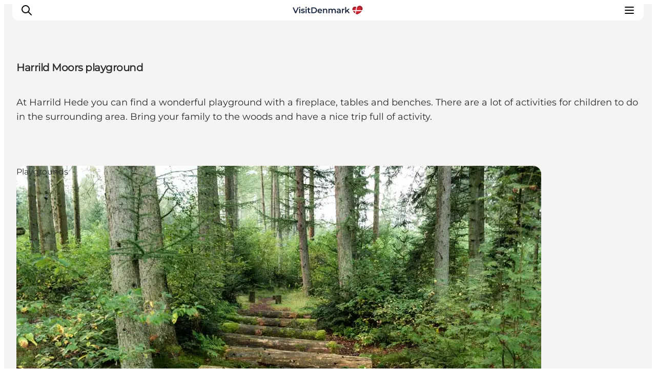

--- FILE ---
content_type: text/html; charset=utf-8
request_url: https://www.visitdenmark.nl/denemarken/reis-plannen/harrild-moors-playground-gdk1077105
body_size: 21458
content:
<!DOCTYPE html><html lang="nl"><head><meta charSet="utf-8"/><meta name="viewport" content="width=device-width, initial-scale=1"/><link rel="preload" href="https://www.visitdenmark.com/files/visitdenmark.com/2023-03/VDK-logo.svg" as="image"/><link rel="stylesheet" href="/_next/static/chunks/c3c14b71bb5e25c5.css" data-precedence="next"/><link rel="stylesheet" href="/_next/static/chunks/e6d2efe0c30df128.css" data-precedence="next"/><link rel="stylesheet" href="/_next/static/chunks/cd4224f4486f39fb.css" data-precedence="next"/><link rel="stylesheet" href="/_next/static/chunks/3da40ae3de3017f8.css" data-precedence="next"/><link rel="stylesheet" href="/_next/static/chunks/b96d80b8fafe6a10.css" data-precedence="next"/><link rel="stylesheet" href="/_next/static/chunks/e1eaa1023e970b2a.css" data-precedence="next"/><link rel="stylesheet" href="/_next/static/chunks/163f657a16afbe5e.css" data-precedence="next"/><link rel="preload" as="script" fetchPriority="low" href="/_next/static/chunks/29f89178b15baee4.js"/><script src="/_next/static/chunks/f5293b943f689787.js" async=""></script><script src="/_next/static/chunks/21ce2c2412a1a327.js" async=""></script><script src="/_next/static/chunks/d0300bffb79131f2.js" async=""></script><script src="/_next/static/chunks/69af614134295f11.js" async=""></script><script src="/_next/static/chunks/turbopack-533ea817eca1e741.js" async=""></script><script src="/_next/static/chunks/82e40dc41a110604.js" async=""></script><script src="/_next/static/chunks/c19b156974b94b42.js" async=""></script><script src="/_next/static/chunks/9fcf33e2b08b5d0d.js" async=""></script><script src="/_next/static/chunks/1dc127070262d0de.js" async=""></script><script src="/_next/static/chunks/8e90e06892d09946.js" async=""></script><script src="/_next/static/chunks/4c2c4b59bbf4c031.js" async=""></script><script src="/_next/static/chunks/d7b10bb9e2cbd622.js" async=""></script><script src="/_next/static/chunks/c72cc1015981e0f2.js" async=""></script><script src="/_next/static/chunks/3cb2c3781678e163.js" async=""></script><script src="/_next/static/chunks/317d3da10ab1a50f.js" async=""></script><script src="/_next/static/chunks/c7625667a980dd7c.js" async=""></script><script src="/_next/static/chunks/8224d0b9ea5d8a58.js" async=""></script><script src="/_next/static/chunks/9f0f732e50e2ba8e.js" async=""></script><script src="/_next/static/chunks/50884ebda7a90d1d.js" async=""></script><meta name="next-size-adjust" content=""/><meta property="cludo:category_primary" content="Activities"/><meta property="cludo:category_secondary" content="Playgrounds"/><meta property="cludo:content_type" content="Product"/><meta property="cludo:image" content="https://files.guidedanmark.org/files/471/231550_Harrild-Hede-Skovlegeplads---VisitHerning---Original-3.jpg"/><title>Harrild Moors playground</title><meta name="description" content="At Harrild Hede you can find a wonderful playground with a fireplace, tables and benches. There are a lot of activities for children to do in the surrounding area. Bring your family to the woods and have a nice trip full of activity."/><link rel="manifest" href="/manifest.json"/><meta name="image_src" content="https://files.guidedanmark.org/files/471/231550_Harrild-Hede-Skovlegeplads---VisitHerning---Original-3.jpg"/><meta name="twitter:card" content="summary_large_image"/><meta name="twitter:description" content="At Harrild Hede you can find a wonderful playground with a fireplace, tables and benches. There are a lot of activities for children to do in the surrounding area. Bring your family to the woods and have a nice trip full of activity."/><meta name="twitter:title" content="Harrild Moors playground"/><meta name="twitter:image" content="https://files.guidedanmark.org/files/471/231550_Harrild-Hede-Skovlegeplads---VisitHerning---Original-3.jpg"/><meta name="google-site-verification" content="B1WN9RspnuLRr22Hu6Lhf-x7aUlzy0ATJ39reT4alZE"/><link rel="canonical" href="https://www.visitherning.com/herning/things-do/harrild-moors-playground-gdk1077105"/><link rel="alternate" hrefLang="en" href="https://www.visitdenmark.com/denmark/plan-your-trip/harrild-moors-playground-gdk1077105"/><link rel="alternate" hrefLang="da" href="https://www.visitdenmark.dk/danmark/explore/harrild-hede-skovlegeplads-gdk1077105"/><link rel="alternate" hrefLang="de" href="https://www.visitdenmark.de/daenemark/reiseplanung/harrild-moors-playground-gdk1077105"/><link rel="alternate" hrefLang="fr" href="https://www.visitdenmark.fr/danemark/planifiez-votre-voyage/harrild-moors-playground-gdk1077105"/><link rel="alternate" hrefLang="it" href="https://www.visitdenmark.it/danimarca/pianifica-il-viaggio/harrild-moors-playground-gdk1077105"/><link rel="alternate" hrefLang="nl" href="https://www.visitdenmark.nl/denemarken/reis-plannen/harrild-moors-playground-gdk1077105"/><link rel="alternate" hrefLang="sv" href="https://www.visitdenmark.se/danmark/planera-resan/harrild-moors-playground-gdk1077105"/><link rel="alternate" hrefLang="nb" href="https://www.visitdenmark.no/danmark/planlegg-reisen/harrild-hede-skovlegeplads-gdk1077105"/><meta name="mobile-web-app-capable" content="yes"/><meta name="apple-mobile-web-app-title" content="Visit Denmark"/><meta name="apple-mobile-web-app-status-bar-style" content="default"/><meta property="og:title" content="Harrild Moors playground"/><meta property="og:description" content="At Harrild Hede you can find a wonderful playground with a fireplace, tables and benches. There are a lot of activities for children to do in the surrounding area. Bring your family to the woods and have a nice trip full of activity."/><meta property="og:url" content="https://www.visitherning.com/herning/things-do/harrild-moors-playground-gdk1077105"/><meta property="og:site_name" content="VisitDenmark"/><meta property="og:image" content="https://files.guidedanmark.org/files/471/231550_Harrild-Hede-Skovlegeplads---VisitHerning---Original-3.jpg"/><meta name="twitter:card" content="summary_large_image"/><meta name="twitter:title" content="Harrild Moors playground"/><meta name="twitter:description" content="At Harrild Hede you can find a wonderful playground with a fireplace, tables and benches. There are a lot of activities for children to do in the surrounding area. Bring your family to the woods and have a nice trip full of activity."/><meta name="twitter:image" content="https://files.guidedanmark.org/files/471/231550_Harrild-Hede-Skovlegeplads---VisitHerning---Original-3.jpg"/><link rel="icon" href="/favicon.ico?favicon.6ef1db39.ico" sizes="48x48" type="image/x-icon"/><link rel="icon" href="/icon0.svg?icon0.f45f2625.svg" sizes="any" type="image/svg+xml"/><link rel="icon" href="/icon1.png?icon1.43be722a.png" sizes="96x96" type="image/png"/><link rel="apple-touch-icon" href="/apple-icon.png?apple-icon.ff66f5fa.png" sizes="180x180" type="image/png"/><script src="/_next/static/chunks/a6dad97d9634a72d.js" noModule=""></script></head><body class="montserrat_a6b03b6-module__xwFC0W__className flex flex-col items-center antialiased"><div hidden=""><!--$--><!--/$--></div><script>
(function(){
  var lang="nl";
  var hash="9b844f9b";
  var url="/api/dictionary?lang="+lang+"&hash="+hash;
  var cached=null;
  
  // Try localStorage cache first (instant, no network)
  try{
    var stored=localStorage.getItem("__dict_"+lang);
    if(stored){
      var parsed=JSON.parse(stored);
      if(parsed.hash===hash){
        cached=parsed.data;
      }
    }
  }catch(e){}
  
  if(cached){
    window.__TRANSLATIONS__=cached;
    window.__CURRENT_LANG__=lang;
    window.__DICT_HASH__=hash;
  }else{
    // Synchronous XHR to block until translations load (hydration safety)
    var xhr=new XMLHttpRequest();
    xhr.open("GET",url,false);
    try{
      xhr.send();
      if(xhr.status===200){
        var data=JSON.parse(xhr.responseText);
        window.__TRANSLATIONS__=data;
        window.__CURRENT_LANG__=lang;
        window.__DICT_HASH__=hash;
        // Cache in localStorage for next page load
        try{
          localStorage.setItem("__dict_"+lang,JSON.stringify({hash:hash,data:data}));
        }catch(e){}
      }
    }catch(e){
      console.error("Failed to load translations:",e);
    }
  }
})();
</script><script>
(function() {
  function supportsModernCSS() {
    if (!window.CSS || !window.CSS.supports) {
      return false;
    }
    try {
      var style = document.createElement('style');
      style.textContent = '@layer test {}';
      document.head.appendChild(style);
      var supportsLayers = style.sheet && style.sheet.cssRules.length > 0;
      document.head.removeChild(style);
      return supportsLayers;
    } catch (e) {
      return false;
    }
  }
  var isModern = supportsModernCSS();
  if (isModern) {
    return;
  }
  var link = document.createElement('link');
  link.rel = 'stylesheet';
  link.href = '/styles/legacy.css';
  document.head.appendChild(link);
})();
        </script><header class="top-0 z-50 w-[calc(100%-40px)] lg:w-[calc(100%-64px)] max-w-[1920px] px-6 lg:px-8 py-5 bg-white items-center justify-between transition-transform duration-300 hidden lg:flex header-curved fixed"><div class="flex items-center gap-4"><div class="flex items-center w-auto"><a href="/" class="block h-5" aria-label="Go to homepage"><img src="https://www.visitdenmark.com/files/visitdenmark.com/2023-03/VDK-logo.svg" alt="VisitDenmark" width="158" height="23" class="h-full w-auto object-contain" loading="eager"/></a></div></div><nav aria-label="Navigation" class="z-10"><ul class="flex flex-col whitespace-nowrap lg:flex-row lg:items-center gap-6"><li class="shrink-0"><a href="https://www.visitdenmark.nl/denemarken/inspiratie" class="py-4 text-sm font-semibold tracking-tight hover:underline ">Inspiratie</a></li><li class="shrink-0"><a href="https://www.visitdenmark.nl/denemarken/bestemmingen" class="py-4 text-sm font-semibold tracking-tight hover:underline ">Bestemmingen</a></li><li class="shrink-0"><a href="https://www.visitdenmark.nl/denemarken/wat-te-doen" class="py-4 text-sm font-semibold tracking-tight hover:underline ">Wat te doen</a></li><li class="shrink-0"><a href="https://www.visitdenmark.nl/denemarken/accommodaties" class="py-4 text-sm font-semibold tracking-tight hover:underline ">Accommodaties</a></li></ul></nav><div class="flex items-center gap-1"><div><button type="button" class="flex items-center gap-0.5 text-xs font-semibold border border-grey-2 rounded-[5px] pl-2 pr-1 py-1" aria-expanded="false" aria-haspopup="true">Site<svg xmlns="http://www.w3.org/2000/svg" width="16" height="16" viewBox="0 0 24 24" fill="none" stroke="currentColor" stroke-width="2" stroke-linecap="round" stroke-linejoin="round" class="tabler-icon tabler-icon-chevron-down "><path d="M6 9l6 6l6 -6"></path></svg></button></div><div><button type="button" class="flex items-center gap-0.5 text-xs font-semibold border border-grey-2 rounded-[5px] pl-2 pr-1 py-1" aria-expanded="false" aria-haspopup="true"><div class="flex items-center gap-1"><svg xmlns="http://www.w3.org/2000/svg" width="16" height="16" viewBox="0 0 24 24" fill="none" stroke="currentColor" stroke-width="2" stroke-linecap="round" stroke-linejoin="round" class="tabler-icon tabler-icon-world "><path d="M3 12a9 9 0 1 0 18 0a9 9 0 0 0 -18 0"></path><path d="M3.6 9h16.8"></path><path d="M3.6 15h16.8"></path><path d="M11.5 3a17 17 0 0 0 0 18"></path><path d="M12.5 3a17 17 0 0 1 0 18"></path></svg><span class="sr-only">language_selection</span></div><svg xmlns="http://www.w3.org/2000/svg" width="16" height="16" viewBox="0 0 24 24" fill="none" stroke="currentColor" stroke-width="2" stroke-linecap="round" stroke-linejoin="round" class="tabler-icon tabler-icon-chevron-down "><path d="M6 9l6 6l6 -6"></path></svg></button></div><button type="button" id="search" class="items-center gap-0.5 text-xs font-semibold border border-grey-2 rounded-[5px] pl-1 pr-1 py-1 hidden lg:flex"><svg xmlns="http://www.w3.org/2000/svg" width="16" height="16" viewBox="0 0 24 24" fill="none" stroke="currentColor" stroke-width="2" stroke-linecap="round" stroke-linejoin="round" class="tabler-icon tabler-icon-search "><path d="M10 10m-7 0a7 7 0 1 0 14 0a7 7 0 1 0 -14 0"></path><path d="M21 21l-6 -6"></path></svg><span class="sr-only">search</span></button></div></header><header class="fixed top-0 z-50 flex w-[calc(100%-48px)] items-center justify-between lg:hidden"><div class="header-curved z-30 flex w-full items-center justify-between py-2"><button type="button" id="mobile-search" class="appearance-none bg-transparent border-0 items-center gap-0.5 text-xs font-semibold z-20 ml-2 p-2"><svg xmlns="http://www.w3.org/2000/svg" width="24" height="24" viewBox="0 0 24 24" fill="none" stroke="currentColor" stroke-width="2" stroke-linecap="round" stroke-linejoin="round" class="tabler-icon tabler-icon-search "><path d="M10 10m-7 0a7 7 0 1 0 14 0a7 7 0 1 0 -14 0"></path><path d="M21 21l-6 -6"></path></svg></button><div class="flex items-center z-20 max-h-[18px] w-auto transition-all"><a href="/" class="block h-5" aria-label="Go to homepage"><img src="https://www.visitdenmark.com/files/visitdenmark.com/2023-03/VDK-logo.svg" alt="VisitDenmark" width="123" height="18" class="h-full w-auto object-contain" loading="eager"/></a></div><button type="button" class="appearance-none bg-transparent border-0 z-50 p-2 mr-2" aria-label="Open menu"><svg xmlns="http://www.w3.org/2000/svg" width="24" height="24" viewBox="0 0 24 24" fill="none" stroke="currentColor" stroke-width="2" stroke-linecap="round" stroke-linejoin="round" class="tabler-icon tabler-icon-menu-2 "><path d="M4 6l16 0"></path><path d="M4 12l16 0"></path><path d="M4 18l16 0"></path></svg></button></div><div class="fixed inset-0 z-10 bg-white" style="transform:translateY(-100%);transition:transform 300ms ease-in-out"><nav class="px-6 pt-30"><ul class="flex flex-col whitespace-nowrap lg:flex-row lg:items-center"><li class="shrink-0"><a href="https://www.visitdenmark.nl/denemarken/inspiratie" class="block w-full text-left py-5 text-xl font-semibold border-b border-grey-2 focus:-mx-8 focus:bg-foreground focus:text-background focus:px-8 focus:w-[calc(100%+56px)] active:-mx-8 active:bg-foreground active:text-background active:px-8 active:w-[calc(100%+56px)] ">Inspiratie</a></li><li class="shrink-0"><a href="https://www.visitdenmark.nl/denemarken/bestemmingen" class="block w-full text-left py-5 text-xl font-semibold border-b border-grey-2 focus:-mx-8 focus:bg-foreground focus:text-background focus:px-8 focus:w-[calc(100%+56px)] active:-mx-8 active:bg-foreground active:text-background active:px-8 active:w-[calc(100%+56px)] ">Bestemmingen</a></li><li class="shrink-0"><a href="https://www.visitdenmark.nl/denemarken/wat-te-doen" class="block w-full text-left py-5 text-xl font-semibold border-b border-grey-2 focus:-mx-8 focus:bg-foreground focus:text-background focus:px-8 focus:w-[calc(100%+56px)] active:-mx-8 active:bg-foreground active:text-background active:px-8 active:w-[calc(100%+56px)] ">Wat te doen</a></li><li class="shrink-0"><a href="https://www.visitdenmark.nl/denemarken/accommodaties" class="block w-full text-left py-5 text-xl font-semibold border-b border-grey-2 focus:-mx-8 focus:bg-foreground focus:text-background focus:px-8 focus:w-[calc(100%+56px)] active:-mx-8 active:bg-foreground active:text-background active:px-8 active:w-[calc(100%+56px)] ">Accommodaties</a></li></ul></nav><div class="absolute bottom-0 left-0 right-0 p-6 bg-white"><div class="flex items-stretch gap-2"><button type="button" class="flex items-center gap-1 text-sm font-semibold border border-grey-2 rounded-[5px] px-2 py-3"><svg xmlns="http://www.w3.org/2000/svg" width="16" height="16" viewBox="0 0 24 24" fill="none" stroke="currentColor" stroke-width="2" stroke-linecap="round" stroke-linejoin="round" class="tabler-icon tabler-icon-chevron-down "><path d="M6 9l6 6l6 -6"></path></svg></button><button type="button" class="flex items-center gap-1 text-sm font-semibold border border-grey-2 rounded-[5px] px-2 py-2"><svg xmlns="http://www.w3.org/2000/svg" width="24" height="24" viewBox="0 0 24 24" fill="none" stroke="currentColor" stroke-width="2" stroke-linecap="round" stroke-linejoin="round" class="tabler-icon tabler-icon-world "><path d="M3 12a9 9 0 1 0 18 0a9 9 0 0 0 -18 0"></path><path d="M3.6 9h16.8"></path><path d="M3.6 15h16.8"></path><path d="M11.5 3a17 17 0 0 0 0 18"></path><path d="M12.5 3a17 17 0 0 1 0 18"></path></svg><svg xmlns="http://www.w3.org/2000/svg" width="16" height="16" viewBox="0 0 24 24" fill="none" stroke="currentColor" stroke-width="2" stroke-linecap="round" stroke-linejoin="round" class="tabler-icon tabler-icon-chevron-down "><path d="M6 9l6 6l6 -6"></path></svg></button></div></div></div><div class="fixed inset-0 z-50 transition-opacity pointer-events-none opacity-0"><div class="absolute inset-0 bg-foreground/30"></div><div role="dialog" aria-modal="true" aria-labelledby="panel-title-Select site" aria-hidden="true" class="absolute bottom-0 left-0 right-0 z-50 bg-white rounded-t-xl p-6 transition-transform duration-300 ease-in-out translate-y-full"><div class="flex justify-between items-center mb-4"><h2 id="panel-title-Select site" class="text-lg font-semibold">Select site</h2><button type="button" class="p-2"><svg xmlns="http://www.w3.org/2000/svg" width="24" height="24" viewBox="0 0 24 24" fill="none" stroke="currentColor" stroke-width="2" stroke-linecap="round" stroke-linejoin="round" class="tabler-icon tabler-icon-x "><path d="M18 6l-12 12"></path><path d="M6 6l12 12"></path></svg></button></div><div class="overflow-y-auto max-h-[60vh]"><ul class="space-y-4"><li><a href="https://www.visitdenmark.nl/denmark" class="active:outline-foreground block py-2 text-xs font-semibold active:outline-1 active:outline-offset-2">Toerist</a></li><li><a href="https://www.visitdenmark.nl/reisbranche" class="active:outline-foreground block py-2 text-xs font-semibold active:outline-1 active:outline-offset-2">Reisbranche</a></li><li><a href="https://www.visitdenmark.nl/pers" class="active:outline-foreground block py-2 text-xs font-semibold active:outline-1 active:outline-offset-2">Pers</a></li></ul></div></div></div><div class="fixed inset-0 z-50 transition-opacity pointer-events-none opacity-0"><div class="absolute inset-0 bg-foreground/30"></div><div role="dialog" aria-modal="true" aria-labelledby="panel-title-Select language" aria-hidden="true" class="absolute bottom-0 left-0 right-0 z-50 bg-white rounded-t-xl p-6 transition-transform duration-300 ease-in-out translate-y-full"><div class="flex justify-between items-center mb-4"><h2 id="panel-title-Select language" class="text-lg font-semibold">Select language</h2><button type="button" class="p-2"><svg xmlns="http://www.w3.org/2000/svg" width="24" height="24" viewBox="0 0 24 24" fill="none" stroke="currentColor" stroke-width="2" stroke-linecap="round" stroke-linejoin="round" class="tabler-icon tabler-icon-x "><path d="M18 6l-12 12"></path><path d="M6 6l12 12"></path></svg></button></div><div class="overflow-y-auto max-h-[60vh]"><a href="https://www.visitdenmark.com/" class="block w-full text-left cursor-pointer py-3 text-xs font-semibold px-0 focus:underline text-gray-700 hover:bg-gray-100 hover:text-gray-900">English</a><a href="https://www.visitdenmark.dk/" class="block w-full text-left cursor-pointer py-3 text-xs font-semibold px-0 focus:underline text-gray-700 hover:bg-gray-100 hover:text-gray-900">Danish</a><a href="https://www.visitdenmark.de/" class="block w-full text-left cursor-pointer py-3 text-xs font-semibold px-0 focus:underline text-gray-700 hover:bg-gray-100 hover:text-gray-900">Deutsch</a><a href="https://www.visitdenmark.fr/" class="block w-full text-left cursor-pointer py-3 text-xs font-semibold px-0 focus:underline text-gray-700 hover:bg-gray-100 hover:text-gray-900">Français</a><a href="https://www.visitdenmark.it/" class="block w-full text-left cursor-pointer py-3 text-xs font-semibold px-0 focus:underline text-gray-700 hover:bg-gray-100 hover:text-gray-900">Italiano</a><a href="https://www.visitdenmark.nl/" class="block w-full text-left hover:bg-gray-100 cursor-pointer py-3 text-xs px-0 focus:underline font-medium bg-white text-grey-3">Nederlands</a><a href="https://www.visitdenmark.se/" class="block w-full text-left cursor-pointer py-3 text-xs font-semibold px-0 focus:underline text-gray-700 hover:bg-gray-100 hover:text-gray-900">Svenska</a><a href="https://www.visitdenmark.no/" class="block w-full text-left cursor-pointer py-3 text-xs font-semibold px-0 focus:underline text-gray-700 hover:bg-gray-100 hover:text-gray-900">Norsk</a></div></div></div></header><!--$!--><template data-dgst="BAILOUT_TO_CLIENT_SIDE_RENDERING"></template><!--/$--><main><script type="application/ld+json">{"@context":"https://schema.org","@graph":[{"@type":"Playground","name":"Harrild Moors playground","geo":{"@type":"GeoCoordinates","latitude":"56.00241898","longitude":"9.1686723"},"address":{"@type":"PostalAddress","streetAddress":"Fasterholtvej 31","postalCode":"7330"}},{"@type":"Product","name":"Harrild Moors playground","image":{"@type":"ImageObject","url":"https://files.guidedanmark.org/files/471/231550_Harrild-Hede-Skovlegeplads---VisitHerning---Original-3.jpg"}}]}</script><article data-node-type="Product"><div class="product-hero relative" style="background-color:#F5F4F2;color:#2B2B2B"><div class="grid-system"><div class="container-full flex flex-col pt-24"><div class="lg:flex grow flex-col items-center lg:justify-center"><div class="flex flex-col gap-8 lg:grid-sub-system text-left"><h1 class="h2 font-extrabold lg:col-span-6">Harrild Moors playground</h1><div class="lg:col-span-6 lg:col-start-1"><p class="text-lg pt-2 font-medium">At Harrild Hede you can find a wonderful playground with a fireplace, tables and benches. There are a lot of activities for children to do in the surrounding area. Bring your family to the woods and have a nice trip full of activity.</p></div></div></div><div class="w-full mb-16 mt-16" id="product-hero-media-wrapper"><div class="relative aspect-video flex [&amp;&gt;.labelled]:w-full [&amp;&gt;.labelled]:h-full" style="--color-background:#F5F4F2"><div class="relative labelled" data-label-position-x="start" data-label-position-y="top" style="--border-radius:var(--radius-xl)"><picture class="hero-gradient--bottom rounded"><source srcSet="https://files.guidedanmark.org/files/471/231550_Harrild-Hede-Skovlegeplads---VisitHerning---Original-3.jpg?width=213&amp;height=120&amp;mode=crop&amp;scale=down&amp;format=webp&amp;webp.quality=60 213w, https://files.guidedanmark.org/files/471/231550_Harrild-Hede-Skovlegeplads---VisitHerning---Original-3.jpg?width=427&amp;height=240&amp;mode=crop&amp;scale=down&amp;format=webp&amp;webp.quality=60 427w, https://files.guidedanmark.org/files/471/231550_Harrild-Hede-Skovlegeplads---VisitHerning---Original-3.jpg?width=427&amp;height=240&amp;mode=crop&amp;scale=down&amp;format=webp&amp;webp.quality=60 427w, https://files.guidedanmark.org/files/471/231550_Harrild-Hede-Skovlegeplads---VisitHerning---Original-3.jpg?width=1280&amp;height=720&amp;mode=crop&amp;scale=down&amp;format=webp&amp;webp.quality=60 1280w, https://files.guidedanmark.org/files/471/231550_Harrild-Hede-Skovlegeplads---VisitHerning---Original-3.jpg?width=1707&amp;height=960&amp;mode=crop&amp;scale=down&amp;format=webp&amp;webp.quality=60 1707w, https://files.guidedanmark.org/files/471/231550_Harrild-Hede-Skovlegeplads---VisitHerning---Original-3.jpg?width=2000&amp;height=1125&amp;mode=crop&amp;scale=down&amp;format=webp&amp;webp.quality=60 2000w" type="image/webp"/><source srcSet="https://files.guidedanmark.org/files/471/231550_Harrild-Hede-Skovlegeplads---VisitHerning---Original-3.jpg?width=213&amp;height=120&amp;mode=crop&amp;scale=down&amp;format=jpeg&amp;jpeg.quality=70 213w, https://files.guidedanmark.org/files/471/231550_Harrild-Hede-Skovlegeplads---VisitHerning---Original-3.jpg?width=427&amp;height=240&amp;mode=crop&amp;scale=down&amp;format=jpeg&amp;jpeg.quality=70 427w, https://files.guidedanmark.org/files/471/231550_Harrild-Hede-Skovlegeplads---VisitHerning---Original-3.jpg?width=427&amp;height=240&amp;mode=crop&amp;scale=down&amp;format=jpeg&amp;jpeg.quality=70 427w, https://files.guidedanmark.org/files/471/231550_Harrild-Hede-Skovlegeplads---VisitHerning---Original-3.jpg?width=1280&amp;height=720&amp;mode=crop&amp;scale=down&amp;format=jpeg&amp;jpeg.quality=70 1280w, https://files.guidedanmark.org/files/471/231550_Harrild-Hede-Skovlegeplads---VisitHerning---Original-3.jpg?width=1707&amp;height=960&amp;mode=crop&amp;scale=down&amp;format=jpeg&amp;jpeg.quality=70 1707w, https://files.guidedanmark.org/files/471/231550_Harrild-Hede-Skovlegeplads---VisitHerning---Original-3.jpg?width=2000&amp;height=1125&amp;mode=crop&amp;scale=down&amp;format=jpeg&amp;jpeg.quality=70 2000w" type="image/jpeg"/><img src="https://files.guidedanmark.org/files/471/231550_Harrild-Hede-Skovlegeplads---VisitHerning---Original-3.jpg" alt="Harrild Moors playground" width="800" height="450" loading="eager" fetchPriority="high" class="rounded-2xl object-cover" style="display:block;width:100%;aspect-ratio:1/0.5625" data-testaspectratio="SIXTEEN_NINE"/></picture><div class="not-prose flex items-center gap-3 flex-col absolute bottom-6 left-6 text-grey-1" data-testid="location-vertical"><span class="text-inherit flex items-center gap-1 font-semibold tracking-tight text-xs" data-testid="location-text"><svg width="12" height="15" viewBox="0 0 12 15" fill="none" xmlns="http://www.w3.org/2000/svg" data-testid="location-icon"><path d="M10.2424 2.41357C11.344 3.51497 11.974 5.00159 11.9992 6.55908C12.0245 8.11657 11.443 9.62283 10.3778 10.7594L10.2424 10.8994L7.41384 13.7273C7.05494 14.086 6.57311 14.2948 6.06598 14.3115C5.55885 14.3282 5.06432 14.1516 4.68258 13.8173L4.58658 13.7273L1.75732 10.8987C0.632129 9.77349 0 8.2474 0 6.65613C0 5.06486 0.632129 3.53877 1.75732 2.41357C2.88252 1.28838 4.40861 0.65625 5.99988 0.65625C7.59115 0.65625 9.11724 1.28838 10.2424 2.41357ZM5.99988 4.65618C5.73724 4.65618 5.47718 4.70791 5.23453 4.80842C4.99189 4.90893 4.77142 5.05624 4.5857 5.24195C4.39999 5.42767 4.25268 5.64814 4.15217 5.89078C4.05166 6.13343 3.99993 6.39349 3.99993 6.65613C3.99993 6.91877 4.05166 7.17883 4.15217 7.42148C4.25268 7.66412 4.39999 7.88459 4.5857 8.07031C4.77142 8.25602 4.99189 8.40333 5.23453 8.50384C5.47718 8.60435 5.73724 8.65608 5.99988 8.65608C6.5303 8.65608 7.03899 8.44537 7.41406 8.07031C7.78912 7.69524 7.99983 7.18655 7.99983 6.65613C7.99983 6.12571 7.78912 5.61702 7.41406 5.24195C7.03899 4.86689 6.5303 4.65618 5.99988 4.65618Z" fill="currentColor"></path></svg>Ejstrupholm, West Jutland</span></div><div class="absolute start-0 top-0"><div class="label">Playgrounds</div></div></div></div><div class="not-prose text-inherit flex items-center gap-3 flex-row mt-4" data-testid="location-inline"><div class="flex gap-1 items-start flex-row"><span class="text-xs font-medium flex gap-1" data-testid="location-photographer"><span>photo<!-- -->:<!-- --> <!-- -->VisitHerning</span></span></div></div></div></div></div></div><div class="mt-12 mb-16"><div class="swiper-carousel-container"><style>
        #swiper-https---files-guidedanmark-org-files-471-231551_Harrild-Hede-Skovlegeplads---VisitHerning---Original-7-jpg:not(.swiper-initialized) {
          padding-left: 24px;
          padding-right: 24px;
        }
        #swiper-https---files-guidedanmark-org-files-471-231551_Harrild-Hede-Skovlegeplads---VisitHerning---Original-7-jpg:not(.swiper-initialized) > .swiper-wrapper > .swiper-slide {
          width: calc((100% + 48px - 3.999999999999999px) / 1.2);
        }
        #swiper-https---files-guidedanmark-org-files-471-231551_Harrild-Hede-Skovlegeplads---VisitHerning---Original-7-jpg-navigation {
          display: flex;
        }
        @media (min-width: 768px) {
          #swiper-https---files-guidedanmark-org-files-471-231551_Harrild-Hede-Skovlegeplads---VisitHerning---Original-7-jpg:not(.swiper-initialized) {
            padding-left: 24px;
            padding-right: 24px;
          }
          #swiper-https---files-guidedanmark-org-files-471-231551_Harrild-Hede-Skovlegeplads---VisitHerning---Original-7-jpg:not(.swiper-initialized) > .swiper-wrapper > .swiper-slide {
            width: calc((100% + 48px - 6.000000000000001px) / 1.3);
          }
          #swiper-https---files-guidedanmark-org-files-471-231551_Harrild-Hede-Skovlegeplads---VisitHerning---Original-7-jpg-navigation {
            display: flex;
          }
        }
        @media (min-width: 1024px) {
          #swiper-https---files-guidedanmark-org-files-471-231551_Harrild-Hede-Skovlegeplads---VisitHerning---Original-7-jpg:not(.swiper-initialized) {
            padding-left: 64px;
            padding-right: 64px;
          }
          #swiper-https---files-guidedanmark-org-files-471-231551_Harrild-Hede-Skovlegeplads---VisitHerning---Original-7-jpg:not(.swiper-initialized) > .swiper-wrapper > .swiper-slide {
            width: calc((100% + 128px - 7.999999999999998px) / 1.4);
          }
          #swiper-https---files-guidedanmark-org-files-471-231551_Harrild-Hede-Skovlegeplads---VisitHerning---Original-7-jpg-navigation {
            display: flex;
          }
        }</style><div id="swiper-https---files-guidedanmark-org-files-471-231551_Harrild-Hede-Skovlegeplads---VisitHerning---Original-7-jpg" class="swiper flex flex-nowrap overflow-hidden"><div class="swiper-wrapper"><div class="swiper-slide h-auto! flex-grow *:h-full flex-shrink-0" style="margin-right:20px"><div class="not-prose gap-y-5 rounded-2xl bg-background relative"><picture><source srcSet="https://files.guidedanmark.org/files/471/231551_Harrild-Hede-Skovlegeplads---VisitHerning---Original-7.jpg?width=213&amp;height=120&amp;mode=crop&amp;scale=down&amp;format=webp&amp;webp.quality=60 213w, https://files.guidedanmark.org/files/471/231551_Harrild-Hede-Skovlegeplads---VisitHerning---Original-7.jpg?width=427&amp;height=240&amp;mode=crop&amp;scale=down&amp;format=webp&amp;webp.quality=60 427w, https://files.guidedanmark.org/files/471/231551_Harrild-Hede-Skovlegeplads---VisitHerning---Original-7.jpg?width=427&amp;height=240&amp;mode=crop&amp;scale=down&amp;format=webp&amp;webp.quality=60 427w, https://files.guidedanmark.org/files/471/231551_Harrild-Hede-Skovlegeplads---VisitHerning---Original-7.jpg?width=1280&amp;height=720&amp;mode=crop&amp;scale=down&amp;format=webp&amp;webp.quality=60 1280w, https://files.guidedanmark.org/files/471/231551_Harrild-Hede-Skovlegeplads---VisitHerning---Original-7.jpg?width=1707&amp;height=960&amp;mode=crop&amp;scale=down&amp;format=webp&amp;webp.quality=60 1707w, https://files.guidedanmark.org/files/471/231551_Harrild-Hede-Skovlegeplads---VisitHerning---Original-7.jpg?width=2000&amp;height=1125&amp;mode=crop&amp;scale=down&amp;format=webp&amp;webp.quality=60 2000w" type="image/webp" sizes="(max-width: 420px) 83vw, (max-width: 512px) 83vw, (max-width: 768px) 76vw, (max-width: 1023px) 76vw, 71vw"/><source srcSet="https://files.guidedanmark.org/files/471/231551_Harrild-Hede-Skovlegeplads---VisitHerning---Original-7.jpg?width=213&amp;height=120&amp;mode=crop&amp;scale=down&amp;format=jpeg&amp;jpeg.quality=70 213w, https://files.guidedanmark.org/files/471/231551_Harrild-Hede-Skovlegeplads---VisitHerning---Original-7.jpg?width=427&amp;height=240&amp;mode=crop&amp;scale=down&amp;format=jpeg&amp;jpeg.quality=70 427w, https://files.guidedanmark.org/files/471/231551_Harrild-Hede-Skovlegeplads---VisitHerning---Original-7.jpg?width=427&amp;height=240&amp;mode=crop&amp;scale=down&amp;format=jpeg&amp;jpeg.quality=70 427w, https://files.guidedanmark.org/files/471/231551_Harrild-Hede-Skovlegeplads---VisitHerning---Original-7.jpg?width=1280&amp;height=720&amp;mode=crop&amp;scale=down&amp;format=jpeg&amp;jpeg.quality=70 1280w, https://files.guidedanmark.org/files/471/231551_Harrild-Hede-Skovlegeplads---VisitHerning---Original-7.jpg?width=1707&amp;height=960&amp;mode=crop&amp;scale=down&amp;format=jpeg&amp;jpeg.quality=70 1707w, https://files.guidedanmark.org/files/471/231551_Harrild-Hede-Skovlegeplads---VisitHerning---Original-7.jpg?width=2000&amp;height=1125&amp;mode=crop&amp;scale=down&amp;format=jpeg&amp;jpeg.quality=70 2000w" type="image/jpeg" sizes="(max-width: 420px) 83vw, (max-width: 512px) 83vw, (max-width: 768px) 76vw, (max-width: 1023px) 76vw, 71vw"/><img src="https://files.guidedanmark.org/files/471/231551_Harrild-Hede-Skovlegeplads---VisitHerning---Original-7.jpg" alt="Harrild Moors playground" width="800" height="450" loading="lazy" class="rounded-2xl object-cover" sizes="(max-width: 420px) 83vw, (max-width: 512px) 83vw, (max-width: 768px) 76vw, (max-width: 1023px) 76vw, 71vw" style="display:block;width:100%;aspect-ratio:1/0.5625" data-testaspectratio="SIXTEEN_NINE"/></picture><div class="not-prose text-inherit flex items-center gap-3 flex-row mt-2" data-testid="location-inline"><div class="flex gap-1 items-start flex-row"><span class="text-xs font-medium flex gap-1" data-testid="location-photographer"><span>photo<!-- -->:<!-- --> <!-- -->VisitHerning</span></span></div></div></div></div><div class="swiper-slide h-auto! flex-grow *:h-full flex-shrink-0" style="margin-right:20px"><div class="not-prose gap-y-5 rounded-2xl bg-background relative"><picture><source srcSet="https://files.guidedanmark.org/files/471/231552_Harrild-Hede-Skovlegeplads---VisitHerning---Original-6.jpg?width=213&amp;height=120&amp;mode=crop&amp;scale=down&amp;format=webp&amp;webp.quality=60 213w, https://files.guidedanmark.org/files/471/231552_Harrild-Hede-Skovlegeplads---VisitHerning---Original-6.jpg?width=427&amp;height=240&amp;mode=crop&amp;scale=down&amp;format=webp&amp;webp.quality=60 427w, https://files.guidedanmark.org/files/471/231552_Harrild-Hede-Skovlegeplads---VisitHerning---Original-6.jpg?width=427&amp;height=240&amp;mode=crop&amp;scale=down&amp;format=webp&amp;webp.quality=60 427w, https://files.guidedanmark.org/files/471/231552_Harrild-Hede-Skovlegeplads---VisitHerning---Original-6.jpg?width=1280&amp;height=720&amp;mode=crop&amp;scale=down&amp;format=webp&amp;webp.quality=60 1280w, https://files.guidedanmark.org/files/471/231552_Harrild-Hede-Skovlegeplads---VisitHerning---Original-6.jpg?width=1707&amp;height=960&amp;mode=crop&amp;scale=down&amp;format=webp&amp;webp.quality=60 1707w, https://files.guidedanmark.org/files/471/231552_Harrild-Hede-Skovlegeplads---VisitHerning---Original-6.jpg?width=2000&amp;height=1125&amp;mode=crop&amp;scale=down&amp;format=webp&amp;webp.quality=60 2000w" type="image/webp" sizes="(max-width: 420px) 83vw, (max-width: 512px) 83vw, (max-width: 768px) 76vw, (max-width: 1023px) 76vw, 71vw"/><source srcSet="https://files.guidedanmark.org/files/471/231552_Harrild-Hede-Skovlegeplads---VisitHerning---Original-6.jpg?width=213&amp;height=120&amp;mode=crop&amp;scale=down&amp;format=jpeg&amp;jpeg.quality=70 213w, https://files.guidedanmark.org/files/471/231552_Harrild-Hede-Skovlegeplads---VisitHerning---Original-6.jpg?width=427&amp;height=240&amp;mode=crop&amp;scale=down&amp;format=jpeg&amp;jpeg.quality=70 427w, https://files.guidedanmark.org/files/471/231552_Harrild-Hede-Skovlegeplads---VisitHerning---Original-6.jpg?width=427&amp;height=240&amp;mode=crop&amp;scale=down&amp;format=jpeg&amp;jpeg.quality=70 427w, https://files.guidedanmark.org/files/471/231552_Harrild-Hede-Skovlegeplads---VisitHerning---Original-6.jpg?width=1280&amp;height=720&amp;mode=crop&amp;scale=down&amp;format=jpeg&amp;jpeg.quality=70 1280w, https://files.guidedanmark.org/files/471/231552_Harrild-Hede-Skovlegeplads---VisitHerning---Original-6.jpg?width=1707&amp;height=960&amp;mode=crop&amp;scale=down&amp;format=jpeg&amp;jpeg.quality=70 1707w, https://files.guidedanmark.org/files/471/231552_Harrild-Hede-Skovlegeplads---VisitHerning---Original-6.jpg?width=2000&amp;height=1125&amp;mode=crop&amp;scale=down&amp;format=jpeg&amp;jpeg.quality=70 2000w" type="image/jpeg" sizes="(max-width: 420px) 83vw, (max-width: 512px) 83vw, (max-width: 768px) 76vw, (max-width: 1023px) 76vw, 71vw"/><img src="https://files.guidedanmark.org/files/471/231552_Harrild-Hede-Skovlegeplads---VisitHerning---Original-6.jpg" alt="Harrild Moors playground" width="800" height="450" loading="lazy" class="rounded-2xl object-cover" sizes="(max-width: 420px) 83vw, (max-width: 512px) 83vw, (max-width: 768px) 76vw, (max-width: 1023px) 76vw, 71vw" style="display:block;width:100%;aspect-ratio:1/0.5625" data-testaspectratio="SIXTEEN_NINE"/></picture><div class="not-prose text-inherit flex items-center gap-3 flex-row mt-2" data-testid="location-inline"><div class="flex gap-1 items-start flex-row"><span class="text-xs font-medium flex gap-1" data-testid="location-photographer"><span>photo<!-- -->:<!-- --> <!-- -->VisitHerning</span></span></div></div></div></div><div class="swiper-slide h-auto! flex-grow *:h-full flex-shrink-0" style="margin-right:20px"><div class="not-prose gap-y-5 rounded-2xl bg-background relative"><picture><source srcSet="https://files.guidedanmark.org/files/471/231553_Harrild-Hede-Skovlegeplads---VisitHerning---Original-5.jpg?width=213&amp;height=120&amp;mode=crop&amp;scale=down&amp;format=webp&amp;webp.quality=60 213w, https://files.guidedanmark.org/files/471/231553_Harrild-Hede-Skovlegeplads---VisitHerning---Original-5.jpg?width=427&amp;height=240&amp;mode=crop&amp;scale=down&amp;format=webp&amp;webp.quality=60 427w, https://files.guidedanmark.org/files/471/231553_Harrild-Hede-Skovlegeplads---VisitHerning---Original-5.jpg?width=427&amp;height=240&amp;mode=crop&amp;scale=down&amp;format=webp&amp;webp.quality=60 427w, https://files.guidedanmark.org/files/471/231553_Harrild-Hede-Skovlegeplads---VisitHerning---Original-5.jpg?width=1280&amp;height=720&amp;mode=crop&amp;scale=down&amp;format=webp&amp;webp.quality=60 1280w, https://files.guidedanmark.org/files/471/231553_Harrild-Hede-Skovlegeplads---VisitHerning---Original-5.jpg?width=1707&amp;height=960&amp;mode=crop&amp;scale=down&amp;format=webp&amp;webp.quality=60 1707w, https://files.guidedanmark.org/files/471/231553_Harrild-Hede-Skovlegeplads---VisitHerning---Original-5.jpg?width=2000&amp;height=1125&amp;mode=crop&amp;scale=down&amp;format=webp&amp;webp.quality=60 2000w" type="image/webp" sizes="(max-width: 420px) 83vw, (max-width: 512px) 83vw, (max-width: 768px) 76vw, (max-width: 1023px) 76vw, 71vw"/><source srcSet="https://files.guidedanmark.org/files/471/231553_Harrild-Hede-Skovlegeplads---VisitHerning---Original-5.jpg?width=213&amp;height=120&amp;mode=crop&amp;scale=down&amp;format=jpeg&amp;jpeg.quality=70 213w, https://files.guidedanmark.org/files/471/231553_Harrild-Hede-Skovlegeplads---VisitHerning---Original-5.jpg?width=427&amp;height=240&amp;mode=crop&amp;scale=down&amp;format=jpeg&amp;jpeg.quality=70 427w, https://files.guidedanmark.org/files/471/231553_Harrild-Hede-Skovlegeplads---VisitHerning---Original-5.jpg?width=427&amp;height=240&amp;mode=crop&amp;scale=down&amp;format=jpeg&amp;jpeg.quality=70 427w, https://files.guidedanmark.org/files/471/231553_Harrild-Hede-Skovlegeplads---VisitHerning---Original-5.jpg?width=1280&amp;height=720&amp;mode=crop&amp;scale=down&amp;format=jpeg&amp;jpeg.quality=70 1280w, https://files.guidedanmark.org/files/471/231553_Harrild-Hede-Skovlegeplads---VisitHerning---Original-5.jpg?width=1707&amp;height=960&amp;mode=crop&amp;scale=down&amp;format=jpeg&amp;jpeg.quality=70 1707w, https://files.guidedanmark.org/files/471/231553_Harrild-Hede-Skovlegeplads---VisitHerning---Original-5.jpg?width=2000&amp;height=1125&amp;mode=crop&amp;scale=down&amp;format=jpeg&amp;jpeg.quality=70 2000w" type="image/jpeg" sizes="(max-width: 420px) 83vw, (max-width: 512px) 83vw, (max-width: 768px) 76vw, (max-width: 1023px) 76vw, 71vw"/><img src="https://files.guidedanmark.org/files/471/231553_Harrild-Hede-Skovlegeplads---VisitHerning---Original-5.jpg" alt="Harrild Moors playground" width="800" height="450" loading="lazy" class="rounded-2xl object-cover" sizes="(max-width: 420px) 83vw, (max-width: 512px) 83vw, (max-width: 768px) 76vw, (max-width: 1023px) 76vw, 71vw" style="display:block;width:100%;aspect-ratio:1/0.5625" data-testaspectratio="SIXTEEN_NINE"/></picture><div class="not-prose text-inherit flex items-center gap-3 flex-row mt-2" data-testid="location-inline"><div class="flex gap-1 items-start flex-row"><span class="text-xs font-medium flex gap-1" data-testid="location-photographer"><span>photo<!-- -->:<!-- --> <!-- -->VisitHerning</span></span></div></div></div></div><div class="swiper-slide h-auto! flex-grow *:h-full flex-shrink-0" style="margin-right:20px"><div class="not-prose gap-y-5 rounded-2xl bg-background relative"><picture><source srcSet="https://files.guidedanmark.org/files/471/231554_Harrild-Hede-Skovlegeplads---VisitHerning---Original-16.jpg?width=213&amp;height=120&amp;mode=crop&amp;scale=down&amp;format=webp&amp;webp.quality=60 213w, https://files.guidedanmark.org/files/471/231554_Harrild-Hede-Skovlegeplads---VisitHerning---Original-16.jpg?width=427&amp;height=240&amp;mode=crop&amp;scale=down&amp;format=webp&amp;webp.quality=60 427w, https://files.guidedanmark.org/files/471/231554_Harrild-Hede-Skovlegeplads---VisitHerning---Original-16.jpg?width=427&amp;height=240&amp;mode=crop&amp;scale=down&amp;format=webp&amp;webp.quality=60 427w, https://files.guidedanmark.org/files/471/231554_Harrild-Hede-Skovlegeplads---VisitHerning---Original-16.jpg?width=1280&amp;height=720&amp;mode=crop&amp;scale=down&amp;format=webp&amp;webp.quality=60 1280w, https://files.guidedanmark.org/files/471/231554_Harrild-Hede-Skovlegeplads---VisitHerning---Original-16.jpg?width=1707&amp;height=960&amp;mode=crop&amp;scale=down&amp;format=webp&amp;webp.quality=60 1707w, https://files.guidedanmark.org/files/471/231554_Harrild-Hede-Skovlegeplads---VisitHerning---Original-16.jpg?width=2000&amp;height=1125&amp;mode=crop&amp;scale=down&amp;format=webp&amp;webp.quality=60 2000w" type="image/webp" sizes="(max-width: 420px) 83vw, (max-width: 512px) 83vw, (max-width: 768px) 76vw, (max-width: 1023px) 76vw, 71vw"/><source srcSet="https://files.guidedanmark.org/files/471/231554_Harrild-Hede-Skovlegeplads---VisitHerning---Original-16.jpg?width=213&amp;height=120&amp;mode=crop&amp;scale=down&amp;format=jpeg&amp;jpeg.quality=70 213w, https://files.guidedanmark.org/files/471/231554_Harrild-Hede-Skovlegeplads---VisitHerning---Original-16.jpg?width=427&amp;height=240&amp;mode=crop&amp;scale=down&amp;format=jpeg&amp;jpeg.quality=70 427w, https://files.guidedanmark.org/files/471/231554_Harrild-Hede-Skovlegeplads---VisitHerning---Original-16.jpg?width=427&amp;height=240&amp;mode=crop&amp;scale=down&amp;format=jpeg&amp;jpeg.quality=70 427w, https://files.guidedanmark.org/files/471/231554_Harrild-Hede-Skovlegeplads---VisitHerning---Original-16.jpg?width=1280&amp;height=720&amp;mode=crop&amp;scale=down&amp;format=jpeg&amp;jpeg.quality=70 1280w, https://files.guidedanmark.org/files/471/231554_Harrild-Hede-Skovlegeplads---VisitHerning---Original-16.jpg?width=1707&amp;height=960&amp;mode=crop&amp;scale=down&amp;format=jpeg&amp;jpeg.quality=70 1707w, https://files.guidedanmark.org/files/471/231554_Harrild-Hede-Skovlegeplads---VisitHerning---Original-16.jpg?width=2000&amp;height=1125&amp;mode=crop&amp;scale=down&amp;format=jpeg&amp;jpeg.quality=70 2000w" type="image/jpeg" sizes="(max-width: 420px) 83vw, (max-width: 512px) 83vw, (max-width: 768px) 76vw, (max-width: 1023px) 76vw, 71vw"/><img src="https://files.guidedanmark.org/files/471/231554_Harrild-Hede-Skovlegeplads---VisitHerning---Original-16.jpg" alt="Harrild Moors playground" width="800" height="450" loading="lazy" class="rounded-2xl object-cover" sizes="(max-width: 420px) 83vw, (max-width: 512px) 83vw, (max-width: 768px) 76vw, (max-width: 1023px) 76vw, 71vw" style="display:block;width:100%;aspect-ratio:1/0.5625" data-testaspectratio="SIXTEEN_NINE"/></picture><div class="not-prose text-inherit flex items-center gap-3 flex-row mt-2" data-testid="location-inline"><div class="flex gap-1 items-start flex-row"><span class="text-xs font-medium flex gap-1" data-testid="location-photographer"><span>photo<!-- -->:<!-- --> <!-- -->VisitHerning</span></span></div></div></div></div></div></div><div id="swiper-https---files-guidedanmark-org-files-471-231551_Harrild-Hede-Skovlegeplads---VisitHerning---Original-7-jpg-navigation" class="swiper-navigation-container mt-8 justify-center gap-4 flex"><div class="group"><button class="inline-flex gap-2 rounded-full transition items-center font-semibold disabled:opacity-50 disabled:cursor-default bg-foreground text-background border md:bg-transparent md:text-foreground hover:bg-foreground hover:text-background group-hover:bg-foreground group-hover:text-background disabled:md:group-hover:bg-background disabled:md:group-hover:text-foreground p-1 swiper-button-prev-custom border-[#8c8c8c] cursor-not-allowed opacity-50" type="button" disabled="" data-variant="cta-black"><span class="sr-only">previous_slide</span><svg xmlns="http://www.w3.org/2000/svg" width="24" height="24" viewBox="0 0 24 24" fill="none" stroke="currentColor" stroke-width="2" stroke-linecap="round" stroke-linejoin="round" class="tabler-icon tabler-icon-chevron-left "><path d="M15 6l-6 6l6 6"></path></svg></button></div><div class="group"><button class="inline-flex gap-2 rounded-full transition items-center font-semibold disabled:opacity-50 disabled:cursor-default bg-foreground text-background border md:bg-transparent md:text-foreground hover:bg-foreground hover:text-background group-hover:bg-foreground group-hover:text-background disabled:md:group-hover:bg-background disabled:md:group-hover:text-foreground p-1 swiper-button-next-custom border-[#8c8c8c] cursor-not-allowed opacity-50" type="button" disabled="" data-variant="cta-black"><span class="sr-only">next_slide</span><svg xmlns="http://www.w3.org/2000/svg" width="24" height="24" viewBox="0 0 24 24" fill="none" stroke="currentColor" stroke-width="2" stroke-linecap="round" stroke-linejoin="round" class="tabler-icon tabler-icon-chevron-right "><path d="M9 6l6 6l-6 6"></path></svg></button></div></div></div></div><div class="grid-system mt-16"><div data-delta="1" class="paragraph-item paragraph-item-1 paragraph-type--text prose font-medium container-text content-column:container-text--article w-full min-w-full"><p>You can hike in the woods and explore the new nature center close to the playground. <br/><br/> You can enjoy your food and coffee in the covered buildings and study the boards with the history of the moor area.</p></div></div><div class="mt-16 grid-system gap-y-4"><div class="col-[content] lg:col-start-2 lg:col-span-4 font-semibold text-xl pt-3">about</div><div class="col-[content] lg:col-start-6 lg:col-span-8 "><div class="accordion"><details id="accordion-item-0" class="accordion-item group mb-2"><summary class="flex items-center justify-between cursor-pointer outline-1 outline-grey-2 px-6 py-4 rounded-xl hover:outline-1 hover:outline-foreground group-open:rounded-b-none group-open:bg-foreground group-open:text-background font-medium"><span class="tracking-tight pr-2">Facilities</span><span class="ml-2 transition-transform duration-200 group-open:rotate-180 text-foreground group-open:text-background"><svg xmlns="http://www.w3.org/2000/svg" width="17" height="17" viewBox="0 0 24 24" fill="none" stroke="currentColor" stroke-width="2" stroke-linecap="round" stroke-linejoin="round" class="tabler-icon tabler-icon-chevron-down "><path d="M6 9l6 6l6 -6"></path></svg></span></summary><div class="font-medium tracking-tight p-6 border-1 border-grey-2 rounded-b-xl"><ul><li>Nature playground</li></ul></div></details></div></div></div><div class="mt-16 grid-system gap-y-4"><div class="col-[content] lg:col-start-2 lg:col-span-5 pt-3 bg-grey-1 rounded-2xl p-6 lg:p-12" style="background-color:#F5F4F2;color:#2B2B2B"><svg xmlns="http://www.w3.org/2000/svg" width="32" height="32" viewBox="0 0 24 24" fill="none" stroke="currentColor" stroke-width="2" stroke-linecap="round" stroke-linejoin="round" class="tabler-icon tabler-icon-map-pin mb-2"><path d="M9 11a3 3 0 1 0 6 0a3 3 0 0 0 -6 0"></path><path d="M17.657 16.657l-4.243 4.243a2 2 0 0 1 -2.827 0l-4.244 -4.243a8 8 0 1 1 11.314 0z"></path></svg><h2 class="h3 mb-3">find_us</h2><div class="font-medium"><p>Fasterholtvej 31</p><p>7330 Brande</p></div></div><div class="col-[content] lg:col-start-7 lg:col-span-7 bg-grey-1 rounded-2xl overflow-hidden" style="min-height:400px"><!--$--><!--$!--><template data-dgst="BAILOUT_TO_CLIENT_SIDE_RENDERING"></template><div class="w-full h-full bg-gray-100 animate-pulse flex items-center justify-center min-h-[300px]"><span class="text-gray-400">Loading map...</span></div><!--/$--><!--/$--></div></div><div class="grid-system mt-16"><div class="col-start-2 col-end-8 lg:col-start-2 lg:col-end-14 mt-8 border-t border-grey-2 pt-4 mb-8"><p class="font-medium flex flex-wrap items-center"><span>updated_by<!-- -->:</span><span class="mx-1">VisitHerning</span><span class="font-semibold break-words break-all">mail@visitherning.com</span></p></div></div><div class="grid-system" style="background-color:#F5F4F2;color:#2B2B2B"><div class="container-full mt-16"><h2 class="h3 mb-8">related_products</h2></div><div class="container-full--no-margin pb-16"><div class="swiper-carousel-container w-full [&amp;_.swiper:not(.swiper-initialized)_.swiper-slide]:w-auto!"><style>
        #swiper-1b4baae0-304b-4410-bd7b-aac232b40fbe:not(.swiper-initialized) {
          padding-left: 24px;
          padding-right: 24px;
        }
        #swiper-1b4baae0-304b-4410-bd7b-aac232b40fbe-navigation {
          display: flex;
        }
        @media (min-width: 768px) {
          #swiper-1b4baae0-304b-4410-bd7b-aac232b40fbe:not(.swiper-initialized) {
            padding-left: 24px;
            padding-right: 24px;
          }
          #swiper-1b4baae0-304b-4410-bd7b-aac232b40fbe-navigation {
            display: flex;
          }
        }
        @media (min-width: 1024px) {
          #swiper-1b4baae0-304b-4410-bd7b-aac232b40fbe:not(.swiper-initialized) {
            padding-left: 64px;
            padding-right: 64px;
          }
          #swiper-1b4baae0-304b-4410-bd7b-aac232b40fbe-navigation {
            display: flex;
          }
        }</style><div id="swiper-1b4baae0-304b-4410-bd7b-aac232b40fbe" class="swiper flex flex-nowrap overflow-hidden"><div class="swiper-wrapper"><div class="swiper-slide h-auto! flex-grow *:h-full flex-shrink-0 flex-grow-0 flex-shrink" style="margin-right:20px"><div class="transition hover:border-foreground not-prose relative gap-y-5 rounded-2xl bg-background border border-grey-2 p-5 pb-6 min-h-52"><a href="https://www.visitdenmark.nl/denemarken/reis-plannen/harrild-moor-gdk608154" class="full-size-link"><span class="sr-only"></span></a><div class="relative labelled w-full!" data-label-position-x="start" data-label-position-y="top" style="--border-radius:var(--radius-lg)"><picture class="w-full h-full object-cover rounded-lg block [&amp;&gt;img]:rounded-lg [&amp;&gt;img]:object-cover overflow-hidden"><source srcSet="https://files.guidedanmark.org/files/471/231574_Harrild-Hede---VisitHerning---Original-6.jpg?width=160&amp;height=120&amp;mode=crop&amp;scale=down&amp;format=webp&amp;webp.quality=60 160w, https://files.guidedanmark.org/files/471/231574_Harrild-Hede---VisitHerning---Original-6.jpg?width=320&amp;height=240&amp;mode=crop&amp;scale=down&amp;format=webp&amp;webp.quality=60 320w, https://files.guidedanmark.org/files/471/231574_Harrild-Hede---VisitHerning---Original-6.jpg?width=320&amp;height=240&amp;mode=crop&amp;scale=down&amp;format=webp&amp;webp.quality=60 320w, https://files.guidedanmark.org/files/471/231574_Harrild-Hede---VisitHerning---Original-6.jpg?width=960&amp;height=720&amp;mode=crop&amp;scale=down&amp;format=webp&amp;webp.quality=60 960w, https://files.guidedanmark.org/files/471/231574_Harrild-Hede---VisitHerning---Original-6.jpg?width=1280&amp;height=960&amp;mode=crop&amp;scale=down&amp;format=webp&amp;webp.quality=60 1280w, https://files.guidedanmark.org/files/471/231574_Harrild-Hede---VisitHerning---Original-6.jpg?width=1600&amp;height=1200&amp;mode=crop&amp;scale=down&amp;format=webp&amp;webp.quality=60 1600w" type="image/webp" sizes="(min-width: 1986px) 468px, (min-width: 1024px) calc(3 * (100vw - 2 * 4rem - 11 * 1rem) / 12 + 2 * 1rem), (min-width: 768px) calc(3 * (100vw - 2 * 2.5rem - 5 * 1rem) / 6 + 2 * 1rem), calc(100vw - 2 * 1.5rem)"/><source srcSet="https://files.guidedanmark.org/files/471/231574_Harrild-Hede---VisitHerning---Original-6.jpg?width=160&amp;height=120&amp;mode=crop&amp;scale=down&amp;format=jpeg&amp;jpeg.quality=70 160w, https://files.guidedanmark.org/files/471/231574_Harrild-Hede---VisitHerning---Original-6.jpg?width=320&amp;height=240&amp;mode=crop&amp;scale=down&amp;format=jpeg&amp;jpeg.quality=70 320w, https://files.guidedanmark.org/files/471/231574_Harrild-Hede---VisitHerning---Original-6.jpg?width=320&amp;height=240&amp;mode=crop&amp;scale=down&amp;format=jpeg&amp;jpeg.quality=70 320w, https://files.guidedanmark.org/files/471/231574_Harrild-Hede---VisitHerning---Original-6.jpg?width=960&amp;height=720&amp;mode=crop&amp;scale=down&amp;format=jpeg&amp;jpeg.quality=70 960w, https://files.guidedanmark.org/files/471/231574_Harrild-Hede---VisitHerning---Original-6.jpg?width=1280&amp;height=960&amp;mode=crop&amp;scale=down&amp;format=jpeg&amp;jpeg.quality=70 1280w, https://files.guidedanmark.org/files/471/231574_Harrild-Hede---VisitHerning---Original-6.jpg?width=1600&amp;height=1200&amp;mode=crop&amp;scale=down&amp;format=jpeg&amp;jpeg.quality=70 1600w" type="image/jpeg" sizes="(min-width: 1986px) 468px, (min-width: 1024px) calc(3 * (100vw - 2 * 4rem - 11 * 1rem) / 12 + 2 * 1rem), (min-width: 768px) calc(3 * (100vw - 2 * 2.5rem - 5 * 1rem) / 6 + 2 * 1rem), calc(100vw - 2 * 1.5rem)"/><img src="https://files.guidedanmark.org/files/471/231574_Harrild-Hede---VisitHerning---Original-6.jpg" alt="Harrild Moor" width="800" height="600" loading="lazy" class="" sizes="(min-width: 1986px) 468px, (min-width: 1024px) calc(3 * (100vw - 2 * 4rem - 11 * 1rem) / 12 + 2 * 1rem), (min-width: 768px) calc(3 * (100vw - 2 * 2.5rem - 5 * 1rem) / 6 + 2 * 1rem), calc(100vw - 2 * 1.5rem)" style="display:block;width:100%;aspect-ratio:1/0.75" data-testaspectratio="FOUR_THREE"/></picture><div class="absolute start-0 top-0"><div class="label">Attractions</div></div></div><div class="py-2"><h3 class="font-semibold text-foreground mb-1 text-base">Harrild Moor</h3><p class="text-sm text-gray-500">Ejstrupholm, East Jutland</p></div></div></div><div class="swiper-slide h-auto! flex-grow *:h-full flex-shrink-0 flex-grow-0 flex-shrink" style="margin-right:20px"><div class="transition hover:border-foreground not-prose relative gap-y-5 rounded-2xl bg-background border border-grey-2 p-5 pb-6 min-h-52"><a href="https://www.visitdenmark.nl/denemarken/reis-plannen/attractions-gdk1090897" class="full-size-link"><span class="sr-only"></span></a><div class="relative labelled w-full!" data-label-position-x="start" data-label-position-y="top" style="--border-radius:var(--radius-lg)"><picture class="w-full h-full object-cover rounded-lg block [&amp;&gt;img]:rounded-lg [&amp;&gt;img]:object-cover overflow-hidden"><source srcSet="https://files.guidedanmark.org/files/471/166875_CHPEA-5-VH-1024x576.jpg?width=160&amp;height=120&amp;mode=crop&amp;scale=down&amp;format=webp&amp;webp.quality=60 160w, https://files.guidedanmark.org/files/471/166875_CHPEA-5-VH-1024x576.jpg?width=320&amp;height=240&amp;mode=crop&amp;scale=down&amp;format=webp&amp;webp.quality=60 320w, https://files.guidedanmark.org/files/471/166875_CHPEA-5-VH-1024x576.jpg?width=320&amp;height=240&amp;mode=crop&amp;scale=down&amp;format=webp&amp;webp.quality=60 320w, https://files.guidedanmark.org/files/471/166875_CHPEA-5-VH-1024x576.jpg?width=960&amp;height=720&amp;mode=crop&amp;scale=down&amp;format=webp&amp;webp.quality=60 960w, https://files.guidedanmark.org/files/471/166875_CHPEA-5-VH-1024x576.jpg?width=1280&amp;height=960&amp;mode=crop&amp;scale=down&amp;format=webp&amp;webp.quality=60 1280w, https://files.guidedanmark.org/files/471/166875_CHPEA-5-VH-1024x576.jpg?width=1600&amp;height=1200&amp;mode=crop&amp;scale=down&amp;format=webp&amp;webp.quality=60 1600w" type="image/webp" sizes="(min-width: 1986px) 468px, (min-width: 1024px) calc(3 * (100vw - 2 * 4rem - 11 * 1rem) / 12 + 2 * 1rem), (min-width: 768px) calc(3 * (100vw - 2 * 2.5rem - 5 * 1rem) / 6 + 2 * 1rem), calc(100vw - 2 * 1.5rem)"/><source srcSet="https://files.guidedanmark.org/files/471/166875_CHPEA-5-VH-1024x576.jpg?width=160&amp;height=120&amp;mode=crop&amp;scale=down&amp;format=jpeg&amp;jpeg.quality=70 160w, https://files.guidedanmark.org/files/471/166875_CHPEA-5-VH-1024x576.jpg?width=320&amp;height=240&amp;mode=crop&amp;scale=down&amp;format=jpeg&amp;jpeg.quality=70 320w, https://files.guidedanmark.org/files/471/166875_CHPEA-5-VH-1024x576.jpg?width=320&amp;height=240&amp;mode=crop&amp;scale=down&amp;format=jpeg&amp;jpeg.quality=70 320w, https://files.guidedanmark.org/files/471/166875_CHPEA-5-VH-1024x576.jpg?width=960&amp;height=720&amp;mode=crop&amp;scale=down&amp;format=jpeg&amp;jpeg.quality=70 960w, https://files.guidedanmark.org/files/471/166875_CHPEA-5-VH-1024x576.jpg?width=1280&amp;height=960&amp;mode=crop&amp;scale=down&amp;format=jpeg&amp;jpeg.quality=70 1280w, https://files.guidedanmark.org/files/471/166875_CHPEA-5-VH-1024x576.jpg?width=1600&amp;height=1200&amp;mode=crop&amp;scale=down&amp;format=jpeg&amp;jpeg.quality=70 1600w" type="image/jpeg" sizes="(min-width: 1986px) 468px, (min-width: 1024px) calc(3 * (100vw - 2 * 4rem - 11 * 1rem) / 12 + 2 * 1rem), (min-width: 768px) calc(3 * (100vw - 2 * 2.5rem - 5 * 1rem) / 6 + 2 * 1rem), calc(100vw - 2 * 1.5rem)"/><img src="https://files.guidedanmark.org/files/471/166875_CHPEA-5-VH-1024x576.jpg" alt="Attractions" width="800" height="600" loading="lazy" class="" sizes="(min-width: 1986px) 468px, (min-width: 1024px) calc(3 * (100vw - 2 * 4rem - 11 * 1rem) / 12 + 2 * 1rem), (min-width: 768px) calc(3 * (100vw - 2 * 2.5rem - 5 * 1rem) / 6 + 2 * 1rem), calc(100vw - 2 * 1.5rem)" style="display:block;width:100%;aspect-ratio:1/0.75" data-testaspectratio="FOUR_THREE"/></picture><div class="absolute start-0 top-0"><div class="label">Attractions</div></div></div><div class="py-2"><h3 class="font-semibold text-foreground mb-1 text-base">Attractions</h3><p class="text-sm text-gray-500">Herning, West Jutland</p></div></div></div><div class="swiper-slide h-auto! flex-grow *:h-full flex-shrink-0 flex-grow-0 flex-shrink" style="margin-right:20px"><div class="transition hover:border-foreground not-prose relative gap-y-5 rounded-2xl bg-background border border-grey-2 p-5 pb-6 min-h-52"><a href="https://www.visitdenmark.nl/denemarken/reis-plannen/activities-gdk1090901" class="full-size-link"><span class="sr-only"></span></a><div class="relative labelled w-full!" data-label-position-x="start" data-label-position-y="top" style="--border-radius:var(--radius-lg)"><picture class="w-full h-full object-cover rounded-lg block [&amp;&gt;img]:rounded-lg [&amp;&gt;img]:object-cover overflow-hidden"><source srcSet="https://files.guidedanmark.org/files/471/166894_Herning-Golfklub---VisitHerning-ATrolle-1024x576-22.jpg?width=160&amp;height=120&amp;mode=crop&amp;scale=down&amp;format=webp&amp;webp.quality=60 160w, https://files.guidedanmark.org/files/471/166894_Herning-Golfklub---VisitHerning-ATrolle-1024x576-22.jpg?width=320&amp;height=240&amp;mode=crop&amp;scale=down&amp;format=webp&amp;webp.quality=60 320w, https://files.guidedanmark.org/files/471/166894_Herning-Golfklub---VisitHerning-ATrolle-1024x576-22.jpg?width=320&amp;height=240&amp;mode=crop&amp;scale=down&amp;format=webp&amp;webp.quality=60 320w, https://files.guidedanmark.org/files/471/166894_Herning-Golfklub---VisitHerning-ATrolle-1024x576-22.jpg?width=960&amp;height=720&amp;mode=crop&amp;scale=down&amp;format=webp&amp;webp.quality=60 960w, https://files.guidedanmark.org/files/471/166894_Herning-Golfklub---VisitHerning-ATrolle-1024x576-22.jpg?width=1280&amp;height=960&amp;mode=crop&amp;scale=down&amp;format=webp&amp;webp.quality=60 1280w, https://files.guidedanmark.org/files/471/166894_Herning-Golfklub---VisitHerning-ATrolle-1024x576-22.jpg?width=1600&amp;height=1200&amp;mode=crop&amp;scale=down&amp;format=webp&amp;webp.quality=60 1600w" type="image/webp" sizes="(min-width: 1986px) 468px, (min-width: 1024px) calc(3 * (100vw - 2 * 4rem - 11 * 1rem) / 12 + 2 * 1rem), (min-width: 768px) calc(3 * (100vw - 2 * 2.5rem - 5 * 1rem) / 6 + 2 * 1rem), calc(100vw - 2 * 1.5rem)"/><source srcSet="https://files.guidedanmark.org/files/471/166894_Herning-Golfklub---VisitHerning-ATrolle-1024x576-22.jpg?width=160&amp;height=120&amp;mode=crop&amp;scale=down&amp;format=jpeg&amp;jpeg.quality=70 160w, https://files.guidedanmark.org/files/471/166894_Herning-Golfklub---VisitHerning-ATrolle-1024x576-22.jpg?width=320&amp;height=240&amp;mode=crop&amp;scale=down&amp;format=jpeg&amp;jpeg.quality=70 320w, https://files.guidedanmark.org/files/471/166894_Herning-Golfklub---VisitHerning-ATrolle-1024x576-22.jpg?width=320&amp;height=240&amp;mode=crop&amp;scale=down&amp;format=jpeg&amp;jpeg.quality=70 320w, https://files.guidedanmark.org/files/471/166894_Herning-Golfklub---VisitHerning-ATrolle-1024x576-22.jpg?width=960&amp;height=720&amp;mode=crop&amp;scale=down&amp;format=jpeg&amp;jpeg.quality=70 960w, https://files.guidedanmark.org/files/471/166894_Herning-Golfklub---VisitHerning-ATrolle-1024x576-22.jpg?width=1280&amp;height=960&amp;mode=crop&amp;scale=down&amp;format=jpeg&amp;jpeg.quality=70 1280w, https://files.guidedanmark.org/files/471/166894_Herning-Golfklub---VisitHerning-ATrolle-1024x576-22.jpg?width=1600&amp;height=1200&amp;mode=crop&amp;scale=down&amp;format=jpeg&amp;jpeg.quality=70 1600w" type="image/jpeg" sizes="(min-width: 1986px) 468px, (min-width: 1024px) calc(3 * (100vw - 2 * 4rem - 11 * 1rem) / 12 + 2 * 1rem), (min-width: 768px) calc(3 * (100vw - 2 * 2.5rem - 5 * 1rem) / 6 + 2 * 1rem), calc(100vw - 2 * 1.5rem)"/><img src="https://files.guidedanmark.org/files/471/166894_Herning-Golfklub---VisitHerning-ATrolle-1024x576-22.jpg" alt="Activities" width="800" height="600" loading="lazy" class="" sizes="(min-width: 1986px) 468px, (min-width: 1024px) calc(3 * (100vw - 2 * 4rem - 11 * 1rem) / 12 + 2 * 1rem), (min-width: 768px) calc(3 * (100vw - 2 * 2.5rem - 5 * 1rem) / 6 + 2 * 1rem), calc(100vw - 2 * 1.5rem)" style="display:block;width:100%;aspect-ratio:1/0.75" data-testaspectratio="FOUR_THREE"/></picture><div class="absolute start-0 top-0"><div class="label">Activities</div></div></div><div class="py-2"><h3 class="font-semibold text-foreground mb-1 text-base">Activities</h3><p class="text-sm text-gray-500">Herning, West Jutland</p></div></div></div><div class="swiper-slide h-auto! flex-grow *:h-full flex-shrink-0 flex-grow-0 flex-shrink" style="margin-right:20px"><div class="transition hover:border-foreground not-prose relative gap-y-5 rounded-2xl bg-background border border-grey-2 p-5 pb-6 min-h-52"><a href="https://www.visitdenmark.nl/denemarken/reis-plannen/camp-and-shelter-site-harrild-hede-gdk1117754" class="full-size-link"><span class="sr-only"></span></a><div class="relative labelled w-full!" data-label-position-x="start" data-label-position-y="top" style="--border-radius:var(--radius-lg)"><picture class="w-full h-full object-cover rounded-lg block [&amp;&gt;img]:rounded-lg [&amp;&gt;img]:object-cover overflow-hidden"><source srcSet="https://files.guidedanmark.org/files/471/245214_Harrild-Hede---VisitHerning---Original-9.jpg?width=160&amp;height=120&amp;mode=crop&amp;scale=down&amp;format=webp&amp;webp.quality=60 160w, https://files.guidedanmark.org/files/471/245214_Harrild-Hede---VisitHerning---Original-9.jpg?width=320&amp;height=240&amp;mode=crop&amp;scale=down&amp;format=webp&amp;webp.quality=60 320w, https://files.guidedanmark.org/files/471/245214_Harrild-Hede---VisitHerning---Original-9.jpg?width=320&amp;height=240&amp;mode=crop&amp;scale=down&amp;format=webp&amp;webp.quality=60 320w, https://files.guidedanmark.org/files/471/245214_Harrild-Hede---VisitHerning---Original-9.jpg?width=960&amp;height=720&amp;mode=crop&amp;scale=down&amp;format=webp&amp;webp.quality=60 960w, https://files.guidedanmark.org/files/471/245214_Harrild-Hede---VisitHerning---Original-9.jpg?width=1280&amp;height=960&amp;mode=crop&amp;scale=down&amp;format=webp&amp;webp.quality=60 1280w, https://files.guidedanmark.org/files/471/245214_Harrild-Hede---VisitHerning---Original-9.jpg?width=1600&amp;height=1200&amp;mode=crop&amp;scale=down&amp;format=webp&amp;webp.quality=60 1600w" type="image/webp" sizes="(min-width: 1986px) 468px, (min-width: 1024px) calc(3 * (100vw - 2 * 4rem - 11 * 1rem) / 12 + 2 * 1rem), (min-width: 768px) calc(3 * (100vw - 2 * 2.5rem - 5 * 1rem) / 6 + 2 * 1rem), calc(100vw - 2 * 1.5rem)"/><source srcSet="https://files.guidedanmark.org/files/471/245214_Harrild-Hede---VisitHerning---Original-9.jpg?width=160&amp;height=120&amp;mode=crop&amp;scale=down&amp;format=jpeg&amp;jpeg.quality=70 160w, https://files.guidedanmark.org/files/471/245214_Harrild-Hede---VisitHerning---Original-9.jpg?width=320&amp;height=240&amp;mode=crop&amp;scale=down&amp;format=jpeg&amp;jpeg.quality=70 320w, https://files.guidedanmark.org/files/471/245214_Harrild-Hede---VisitHerning---Original-9.jpg?width=320&amp;height=240&amp;mode=crop&amp;scale=down&amp;format=jpeg&amp;jpeg.quality=70 320w, https://files.guidedanmark.org/files/471/245214_Harrild-Hede---VisitHerning---Original-9.jpg?width=960&amp;height=720&amp;mode=crop&amp;scale=down&amp;format=jpeg&amp;jpeg.quality=70 960w, https://files.guidedanmark.org/files/471/245214_Harrild-Hede---VisitHerning---Original-9.jpg?width=1280&amp;height=960&amp;mode=crop&amp;scale=down&amp;format=jpeg&amp;jpeg.quality=70 1280w, https://files.guidedanmark.org/files/471/245214_Harrild-Hede---VisitHerning---Original-9.jpg?width=1600&amp;height=1200&amp;mode=crop&amp;scale=down&amp;format=jpeg&amp;jpeg.quality=70 1600w" type="image/jpeg" sizes="(min-width: 1986px) 468px, (min-width: 1024px) calc(3 * (100vw - 2 * 4rem - 11 * 1rem) / 12 + 2 * 1rem), (min-width: 768px) calc(3 * (100vw - 2 * 2.5rem - 5 * 1rem) / 6 + 2 * 1rem), calc(100vw - 2 * 1.5rem)"/><img src="https://files.guidedanmark.org/files/471/245214_Harrild-Hede---VisitHerning---Original-9.jpg" alt="The camp and shelter site, Harrild Hede" width="800" height="600" loading="lazy" class="" sizes="(min-width: 1986px) 468px, (min-width: 1024px) calc(3 * (100vw - 2 * 4rem - 11 * 1rem) / 12 + 2 * 1rem), (min-width: 768px) calc(3 * (100vw - 2 * 2.5rem - 5 * 1rem) / 6 + 2 * 1rem), calc(100vw - 2 * 1.5rem)" style="display:block;width:100%;aspect-ratio:1/0.75" data-testaspectratio="FOUR_THREE"/></picture><div class="absolute start-0 top-0"><div class="label">Accommodation</div></div></div><div class="py-2"><h3 class="font-semibold text-foreground mb-1 text-base">The camp and shelter site, Harrild Hede</h3><p class="text-sm text-gray-500">Brande, East Jutland</p></div></div></div></div></div><div id="swiper-1b4baae0-304b-4410-bd7b-aac232b40fbe-navigation" class="swiper-navigation-container mt-8 justify-center gap-4 flex"><div class="group"><button class="inline-flex gap-2 rounded-full transition items-center font-semibold disabled:opacity-50 disabled:cursor-default bg-foreground text-background border md:bg-transparent md:text-foreground hover:bg-foreground hover:text-background group-hover:bg-foreground group-hover:text-background disabled:md:group-hover:bg-background disabled:md:group-hover:text-foreground p-1 swiper-button-prev-custom border-[#8c8c8c] cursor-not-allowed opacity-50" type="button" disabled="" style="--color-foreground:#2B2B2B;--color-background:#F5F4F2" data-variant="cta-black"><span class="sr-only">previous_slide</span><svg xmlns="http://www.w3.org/2000/svg" width="24" height="24" viewBox="0 0 24 24" fill="none" stroke="currentColor" stroke-width="2" stroke-linecap="round" stroke-linejoin="round" class="tabler-icon tabler-icon-chevron-left "><path d="M15 6l-6 6l6 6"></path></svg></button></div><div class="group"><button class="inline-flex gap-2 rounded-full transition items-center font-semibold disabled:opacity-50 disabled:cursor-default bg-foreground text-background border md:bg-transparent md:text-foreground hover:bg-foreground hover:text-background group-hover:bg-foreground group-hover:text-background disabled:md:group-hover:bg-background disabled:md:group-hover:text-foreground p-1 swiper-button-next-custom border-[#8c8c8c] cursor-not-allowed opacity-50" type="button" disabled="" style="--color-foreground:#2B2B2B;--color-background:#F5F4F2" data-variant="cta-black"><span class="sr-only">next_slide</span><svg xmlns="http://www.w3.org/2000/svg" width="24" height="24" viewBox="0 0 24 24" fill="none" stroke="currentColor" stroke-width="2" stroke-linecap="round" stroke-linejoin="round" class="tabler-icon tabler-icon-chevron-right "><path d="M9 6l6 6l-6 6"></path></svg></button></div></div></div></div></div></article><!--$--><!--/$--></main><footer class="site-footer pt-12 pb-12 w-full bg-grey-1" style="background-color:#F5F4F2;color:#2B2B2B"><div class="grid-system"><div class="container-full"><div class="text-center mb-8"><h2 class="text-2xl font-bold mb-4">Add a little Denmark to your feed</h2><div class="max-w-2xl mx-auto mb-6 [&amp;_a]:underline font-medium"></div><div class="flex justify-center gap-6 mb-8 lg:mb-16"><a href="https://www.facebook.com/denmark" class="hover:text-foreground/80 transition-colors" aria-label="Visit our denmark page"><svg xmlns="http://www.w3.org/2000/svg" width="35" height="35" viewBox="0 0 24 24" fill="none" stroke="currentColor" stroke-width="2" stroke-linecap="round" stroke-linejoin="round" class="tabler-icon tabler-icon-brand-facebook "><path d="M7 10v4h3v7h4v-7h3l1 -4h-4v-2a1 1 0 0 1 1 -1h3v-4h-3a5 5 0 0 0 -5 5v2h-3"></path></svg></a><a href="https://www.instagram.com/govisitdenmark/" class="hover:text-foreground/80 transition-colors" aria-label="Visit our  page"><svg xmlns="http://www.w3.org/2000/svg" width="35" height="35" viewBox="0 0 24 24" fill="none" stroke="currentColor" stroke-width="2" stroke-linecap="round" stroke-linejoin="round" class="tabler-icon tabler-icon-brand-instagram "><path d="M4 8a4 4 0 0 1 4 -4h8a4 4 0 0 1 4 4v8a4 4 0 0 1 -4 4h-8a4 4 0 0 1 -4 -4z"></path><path d="M9 12a3 3 0 1 0 6 0a3 3 0 0 0 -6 0"></path><path d="M16.5 7.5v.01"></path></svg></a><a href="https://www.youtube.com/visitdenmark" class="hover:text-foreground/80 transition-colors" aria-label="Visit our visitdenmark page"><svg xmlns="http://www.w3.org/2000/svg" width="35" height="35" viewBox="0 0 24 24" fill="none" stroke="currentColor" stroke-width="2" stroke-linecap="round" stroke-linejoin="round" class="tabler-icon tabler-icon-brand-youtube "><path d="M2 8a4 4 0 0 1 4 -4h12a4 4 0 0 1 4 4v8a4 4 0 0 1 -4 4h-12a4 4 0 0 1 -4 -4v-8z"></path><path d="M10 9l5 3l-5 3z"></path></svg></a><a href="https://www.tiktok.com/@govisitdenmark" class="hover:text-foreground/80 transition-colors" aria-label="Visit our @govisitdenmark page"><svg xmlns="http://www.w3.org/2000/svg" width="35" height="35" viewBox="0 0 24 24" fill="none" stroke="currentColor" stroke-width="2" stroke-linecap="round" stroke-linejoin="round" class="tabler-icon tabler-icon-brand-tiktok "><path d="M21 7.917v4.034a9.948 9.948 0 0 1 -5 -1.951v4.5a6.5 6.5 0 1 1 -8 -6.326v4.326a2.5 2.5 0 1 0 4 2v-11.5h4.083a6.005 6.005 0 0 0 4.917 4.917z"></path></svg></a><a href="https://www.pinterest.dk/govisitdenmark/" class="hover:text-foreground/80 transition-colors" aria-label="Visit our  page"><svg xmlns="http://www.w3.org/2000/svg" width="35" height="35" viewBox="0 0 24 24" fill="none" stroke="currentColor" stroke-width="2" stroke-linecap="round" stroke-linejoin="round" class="tabler-icon tabler-icon-brand-pinterest "><path d="M8 20l4 -9"></path><path d="M10.7 14c.437 1.263 1.43 2 2.55 2c2.071 0 3.75 -1.554 3.75 -4a5 5 0 1 0 -9.7 1.7"></path><path d="M12 12m-9 0a9 9 0 1 0 18 0a9 9 0 1 0 -18 0"></path></svg></a></div></div><div class="bg-background text-foreground px-8 lg:px-16 py-10 rounded-2xl font-medium"><div class="mb-8"><div class="flex items-center"><a href="/" class="block h-5" aria-label="VisitDenmark"><img src="https://www.visitdenmark.com/files/visitdenmark.com/2023-03/VDK-logo.svg" alt="VisitDenmark" width="158" height="23" class="h-full w-auto object-contain" loading="eager"/></a></div></div><div class="flex flex-col md:grid md:grid-cols-5 gap-6 lg:gap-8 justify-between"><div class="mb-6 md:mb-0 md:col-span-2"><div class="mb-6 text-sm [&amp;_h2]:text-base [&amp;_h3]:text-base [&amp;_h2]:font-semibold [&amp;_h3]:font-semibold [&amp;_h2]:mb-4 [&amp;_h3]:mb-4 [&amp;_p]:my-2 max-w-xs [&amp;_a]:underline"><p><strong>VisitDenmark is Denmark’s national tourism organisation.</strong> Inspiring you to discover Denmark is literally our job!</p></div><div class="mt-6 relative"><div><button type="button" class="flex items-center gap-0.5 text-xs font-semibold border border-grey-2 rounded-[5px] pl-2 pr-1 py-1" aria-expanded="false" aria-haspopup="true"><div class="p-2 rounded flex justify-center items-center"><svg xmlns="http://www.w3.org/2000/svg" width="16" height="16" viewBox="0 0 24 24" fill="none" stroke="currentColor" stroke-width="2" stroke-linecap="round" stroke-linejoin="round" class="tabler-icon tabler-icon-world "><path d="M3 12a9 9 0 1 0 18 0a9 9 0 0 0 -18 0"></path><path d="M3.6 9h16.8"></path><path d="M3.6 15h16.8"></path><path d="M11.5 3a17 17 0 0 0 0 18"></path><path d="M12.5 3a17 17 0 0 1 0 18"></path></svg><span class="sr-only">language_selection</span></div><svg xmlns="http://www.w3.org/2000/svg" width="16" height="16" viewBox="0 0 24 24" fill="none" stroke="currentColor" stroke-width="2" stroke-linecap="round" stroke-linejoin="round" class="tabler-icon tabler-icon-chevron-down "><path d="M6 9l6 6l6 -6"></path></svg></button></div></div></div><div class="mb-8 md:mb-0"><h4 class="font-semibold mb-4 text-base">Onze pagina&#x27;s</h4><ul class="text-sm"><li class="mb-2"><a href="https://www.visitdenmark.com/business-events" class=" hover:text-foreground hover:underline">Business Events</a></li><li class="mb-2"><a href="https://www.visitdenmark.nl/reisbranche" class=" hover:text-foreground hover:underline">Reisbranche</a></li></ul></div><div class="mb-8 md:mb-0"><h4 class="font-semibold mb-4 text-base">Media</h4><ul class="text-sm"><li class="mb-2"><a href="https://platform.crowdriff.com/m/visitdenmark" class=" hover:text-foreground hover:underline">Denmark Media Centre</a></li></ul></div><div class="mb-8 md:mb-0"><h4 class="font-semibold mb-4 text-base">Help</h4><ul class="text-sm"><li class="mb-2"><a href="https://www.visitdenmark.nl/denemarken/plan-je-reis#FAQ" class=" hover:text-foreground hover:underline">Veelgestelde vragen</a></li><li class="mb-2"><a href="https://www.visitdenmark.nl/denemarken/diverse/contact" class=" hover:text-foreground hover:underline">Contact</a></li><li class="mb-2"><a href="https://www.visitdenmark.nl/was" class=" hover:text-foreground hover:underline">Web Accessibility</a></li></ul></div></div></div><div class="container-full mt-12"><div class="flex flex-col md:flex-row justify-between items-center text-sm font-medium"><p>VisitDenmark ©<!-- -->2026</p><div class="flex gap-4 mt-2 md:mt-0"><a href="https://www.visitdenmark.nl/dataprotection" class="hover:underline">Data Protection Notice</a><a href="https://www.visitdenmark.nl/was" class="hover:underline">WAS (Web Accessibility Statement)</a></div></div></div></div></div></footer><script id="CookieConsent">
    (function() {
      var s = document.createElement('script');
      s.id = 'CookieConsent';
      s.src = 'https://policy.app.cookieinformation.com/uc.js';
      s.setAttribute('data-culture', 'NL');
      s.setAttribute('data-gcm-version', '2.0');
      s.type = 'text/javascript';
      s.async = true;
      document.head.appendChild(s);
    })();
  </script><script type="text/javascript">    (function(e,t,o,n,p,r,i){e.visitorGlobalObjectAlias=n;e[e.visitorGlobalObjectAlias]=e[e.visitorGlobalObjectAlias]||function(){(e[e.visitorGlobalObjectAlias].q=e[e.visitorGlobalObjectAlias].q||[]).push(arguments)};e[e.visitorGlobalObjectAlias].l=(new Date).getTime();r=t.createElement("script");r.src=o;r.async=true;i=t.getElementsByTagName("script")[0];i.parentNode.insertBefore(r,i)})(window,document,"https://diffuser-cdn.app-us1.com/diffuser/diffuser.js","vgo");
    vgo('setAccount', '68692612');
    vgo('setTrackByDefault', false);

    vgo('process');</script><script src="/_next/static/chunks/29f89178b15baee4.js" id="_R_" async=""></script><script>(self.__next_f=self.__next_f||[]).push([0])</script><script>self.__next_f.push([1,"1:\"$Sreact.fragment\"\n3:I[339756,[\"/_next/static/chunks/82e40dc41a110604.js\"],\"default\"]\n4:I[837457,[\"/_next/static/chunks/82e40dc41a110604.js\"],\"default\"]\n6:I[897367,[\"/_next/static/chunks/82e40dc41a110604.js\"],\"OutletBoundary\"]\n7:\"$Sreact.suspense\"\n9:I[897367,[\"/_next/static/chunks/82e40dc41a110604.js\"],\"ViewportBoundary\"]\nb:I[897367,[\"/_next/static/chunks/82e40dc41a110604.js\"],\"MetadataBoundary\"]\nd:I[168027,[],\"default\"]\n:HL[\"/_next/static/chunks/c3c14b71bb5e25c5.css\",\"style\"]\n:HL[\"/_next/static/chunks/e6d2efe0c30df128.css\",\"style\"]\n:HL[\"/_next/static/chunks/cd4224f4486f39fb.css\",\"style\"]\n:HL[\"/_next/static/chunks/3da40ae3de3017f8.css\",\"style\"]\n:HL[\"/_next/static/chunks/b96d80b8fafe6a10.css\",\"style\"]\n:HL[\"/_next/static/chunks/e1eaa1023e970b2a.css\",\"style\"]\n:HL[\"/_next/static/chunks/163f657a16afbe5e.css\",\"style\"]\n:HL[\"/_next/static/media/montserrat_subset-s.p.1bfb0227.woff2\",\"font\",{\"crossOrigin\":\"\",\"type\":\"font/woff2\"}]\n"])</script><script>self.__next_f.push([1,"0:{\"P\":null,\"b\":\"HXm11Awam9EwCqnOCipc9\",\"c\":[\"\",\"denemarken\",\"reis-plannen\",\"harrild-moors-playground-gdk1077105\"],\"q\":\"\",\"i\":false,\"f\":[[[\"\",{\"children\":[[\"slug\",\"denemarken/reis-plannen/harrild-moors-playground-gdk1077105\",\"c\"],{\"children\":[\"__PAGE__\",{}]}]},\"$undefined\",\"$undefined\",true],[[\"$\",\"$1\",\"c\",{\"children\":[[[\"$\",\"link\",\"0\",{\"rel\":\"stylesheet\",\"href\":\"/_next/static/chunks/c3c14b71bb5e25c5.css\",\"precedence\":\"next\",\"crossOrigin\":\"$undefined\",\"nonce\":\"$undefined\"}],[\"$\",\"link\",\"1\",{\"rel\":\"stylesheet\",\"href\":\"/_next/static/chunks/e6d2efe0c30df128.css\",\"precedence\":\"next\",\"crossOrigin\":\"$undefined\",\"nonce\":\"$undefined\"}],[\"$\",\"link\",\"2\",{\"rel\":\"stylesheet\",\"href\":\"/_next/static/chunks/cd4224f4486f39fb.css\",\"precedence\":\"next\",\"crossOrigin\":\"$undefined\",\"nonce\":\"$undefined\"}],[\"$\",\"link\",\"3\",{\"rel\":\"stylesheet\",\"href\":\"/_next/static/chunks/3da40ae3de3017f8.css\",\"precedence\":\"next\",\"crossOrigin\":\"$undefined\",\"nonce\":\"$undefined\"}],[\"$\",\"link\",\"4\",{\"rel\":\"stylesheet\",\"href\":\"/_next/static/chunks/b96d80b8fafe6a10.css\",\"precedence\":\"next\",\"crossOrigin\":\"$undefined\",\"nonce\":\"$undefined\"}],[\"$\",\"link\",\"5\",{\"rel\":\"stylesheet\",\"href\":\"/_next/static/chunks/e1eaa1023e970b2a.css\",\"precedence\":\"next\",\"crossOrigin\":\"$undefined\",\"nonce\":\"$undefined\"}],[\"$\",\"link\",\"6\",{\"rel\":\"stylesheet\",\"href\":\"/_next/static/chunks/163f657a16afbe5e.css\",\"precedence\":\"next\",\"crossOrigin\":\"$undefined\",\"nonce\":\"$undefined\"}],[\"$\",\"script\",\"script-0\",{\"src\":\"/_next/static/chunks/c19b156974b94b42.js\",\"async\":true,\"nonce\":\"$undefined\"}],[\"$\",\"script\",\"script-1\",{\"src\":\"/_next/static/chunks/9fcf33e2b08b5d0d.js\",\"async\":true,\"nonce\":\"$undefined\"}],[\"$\",\"script\",\"script-2\",{\"src\":\"/_next/static/chunks/1dc127070262d0de.js\",\"async\":true,\"nonce\":\"$undefined\"}],[\"$\",\"script\",\"script-3\",{\"src\":\"/_next/static/chunks/8e90e06892d09946.js\",\"async\":true,\"nonce\":\"$undefined\"}],[\"$\",\"script\",\"script-4\",{\"src\":\"/_next/static/chunks/4c2c4b59bbf4c031.js\",\"async\":true,\"nonce\":\"$undefined\"}],[\"$\",\"script\",\"script-5\",{\"src\":\"/_next/static/chunks/d7b10bb9e2cbd622.js\",\"async\":true,\"nonce\":\"$undefined\"}],[\"$\",\"script\",\"script-6\",{\"src\":\"/_next/static/chunks/c72cc1015981e0f2.js\",\"async\":true,\"nonce\":\"$undefined\"}],[\"$\",\"script\",\"script-7\",{\"src\":\"/_next/static/chunks/3cb2c3781678e163.js\",\"async\":true,\"nonce\":\"$undefined\"}],[\"$\",\"script\",\"script-8\",{\"src\":\"/_next/static/chunks/317d3da10ab1a50f.js\",\"async\":true,\"nonce\":\"$undefined\"}],[\"$\",\"script\",\"script-9\",{\"src\":\"/_next/static/chunks/c7625667a980dd7c.js\",\"async\":true,\"nonce\":\"$undefined\"}],[\"$\",\"script\",\"script-10\",{\"src\":\"/_next/static/chunks/8224d0b9ea5d8a58.js\",\"async\":true,\"nonce\":\"$undefined\"}]],\"$L2\"]}],{\"children\":[[\"$\",\"$1\",\"c\",{\"children\":[null,[\"$\",\"$L3\",null,{\"parallelRouterKey\":\"children\",\"error\":\"$undefined\",\"errorStyles\":\"$undefined\",\"errorScripts\":\"$undefined\",\"template\":[\"$\",\"$L4\",null,{}],\"templateStyles\":\"$undefined\",\"templateScripts\":\"$undefined\",\"notFound\":\"$undefined\",\"forbidden\":\"$undefined\",\"unauthorized\":\"$undefined\"}]]}],{\"children\":[[\"$\",\"$1\",\"c\",{\"children\":[\"$L5\",[[\"$\",\"script\",\"script-0\",{\"src\":\"/_next/static/chunks/50884ebda7a90d1d.js\",\"async\":true,\"nonce\":\"$undefined\"}]],[\"$\",\"$L6\",null,{\"children\":[\"$\",\"$7\",null,{\"name\":\"Next.MetadataOutlet\",\"children\":\"$@8\"}]}]]}],{},null,false,false]},null,false,false]},null,false,false],[\"$\",\"$1\",\"h\",{\"children\":[null,[\"$\",\"$L9\",null,{\"children\":\"$@a\"}],[\"$\",\"div\",null,{\"hidden\":true,\"children\":[\"$\",\"$Lb\",null,{\"children\":[\"$\",\"$7\",null,{\"name\":\"Next.Metadata\",\"children\":\"$@c\"}]}]}],[\"$\",\"meta\",null,{\"name\":\"next-size-adjust\",\"content\":\"\"}]]}],false]],\"m\":\"$undefined\",\"G\":[\"$d\",[]],\"S\":false}\n"])</script><script>self.__next_f.push([1,"a:[[\"$\",\"meta\",\"0\",{\"charSet\":\"utf-8\"}],[\"$\",\"meta\",\"1\",{\"name\":\"viewport\",\"content\":\"width=device-width, initial-scale=1\"}]]\n"])</script><script>self.__next_f.push([1,"f:I[885912,[\"/_next/static/chunks/c19b156974b94b42.js\",\"/_next/static/chunks/9fcf33e2b08b5d0d.js\",\"/_next/static/chunks/1dc127070262d0de.js\",\"/_next/static/chunks/8e90e06892d09946.js\",\"/_next/static/chunks/4c2c4b59bbf4c031.js\",\"/_next/static/chunks/d7b10bb9e2cbd622.js\",\"/_next/static/chunks/c72cc1015981e0f2.js\",\"/_next/static/chunks/3cb2c3781678e163.js\",\"/_next/static/chunks/317d3da10ab1a50f.js\",\"/_next/static/chunks/c7625667a980dd7c.js\",\"/_next/static/chunks/8224d0b9ea5d8a58.js\"],\"default\"]\n12:I[448680,[\"/_next/static/chunks/c19b156974b94b42.js\",\"/_next/static/chunks/9fcf33e2b08b5d0d.js\",\"/_next/static/chunks/1dc127070262d0de.js\",\"/_next/static/chunks/8e90e06892d09946.js\",\"/_next/static/chunks/4c2c4b59bbf4c031.js\",\"/_next/static/chunks/d7b10bb9e2cbd622.js\",\"/_next/static/chunks/c72cc1015981e0f2.js\",\"/_next/static/chunks/3cb2c3781678e163.js\",\"/_next/static/chunks/317d3da10ab1a50f.js\",\"/_next/static/chunks/c7625667a980dd7c.js\",\"/_next/static/chunks/8224d0b9ea5d8a58.js\"],\"PerformanceMonitor\"]\n15:I[913794,[\"/_next/static/chunks/c19b156974b94b42.js\",\"/_next/static/chunks/9fcf33e2b08b5d0d.js\",\"/_next/static/chunks/1dc127070262d0de.js\",\"/_next/static/chunks/8e90e06892d09946.js\",\"/_next/static/chunks/4c2c4b59bbf4c031.js\",\"/_next/static/chunks/d7b10bb9e2cbd622.js\",\"/_next/static/chunks/c72cc1015981e0f2.js\",\"/_next/static/chunks/3cb2c3781678e163.js\",\"/_next/static/chunks/317d3da10ab1a50f.js\",\"/_next/static/chunks/c7625667a980dd7c.js\",\"/_next/static/chunks/8224d0b9ea5d8a58.js\"],\"GoogleAnalytics\"]\ne:T46a,\n(function(){\n  var lang=\"nl\";\n  var hash=\"9b844f9b\";\n  var url=\"/api/dictionary?lang=\"+lang+\"\u0026hash=\"+hash;\n  var cached=null;\n  \n  // Try localStorage cache first (instant, no network)\n  try{\n    var stored=localStorage.getItem(\"__dict_\"+lang);\n    if(stored){\n      var parsed=JSON.parse(stored);\n      if(parsed.hash===hash){\n        cached=parsed.data;\n      }\n    }\n  }catch(e){}\n  \n  if(cached){\n    window.__TRANSLATIONS__=cached;\n    window.__CURRENT_LANG__=lang;\n    window.__DICT_HASH__=hash;\n  }else{\n    // Synchronous XHR to block until translations load (hydration safety)\n    var xhr=new XMLHttpRequest();\n    xhr.open(\"GET\",url,false);\n    try{\n      xhr.send();\n      if(xhr.status===200){\n        var data=JSON.parse(xhr.responseText);\n        window.__TRANSLATIONS__=data;\n        window.__CURRENT_LANG__=lang;\n        window.__DICT_HASH__=hash;\n        // Cache in localStorage for next page load\n        try{\n          localStorage.setItem(\"__dict_\"+lang,JSON.stringify({hash:hash,data:data}));\n        }catch(e){}\n      }\n    }catch(e){\n      console.error(\"Failed to load translations:\",e);\n    }\n  }\n})();\n"])</script><script>self.__next_f.push([1,"2:[\"$\",\"html\",null,{\"lang\":\"nl\",\"children\":[[\"$\",\"head\",null,{}],[\"$\",\"body\",null,{\"className\":\"montserrat_a6b03b6-module__xwFC0W__className flex flex-col items-center antialiased\",\"children\":[[\"$\",\"script\",null,{\"dangerouslySetInnerHTML\":{\"__html\":\"$e\"}}],[\"$\",\"$Lf\",null,{}],\"$L10\",\"$L11\",[\"$\",\"$L12\",null,{}],[\"$\",\"main\",null,{\"children\":[\"$\",\"$L3\",null,{\"parallelRouterKey\":\"children\",\"error\":\"$undefined\",\"errorStyles\":\"$undefined\",\"errorScripts\":\"$undefined\",\"template\":[\"$\",\"$L4\",null,{}],\"templateStyles\":\"$undefined\",\"templateScripts\":\"$undefined\",\"notFound\":[\"$L13\",[]],\"forbidden\":\"$undefined\",\"unauthorized\":\"$undefined\"}]}],\"$L14\",[\"$\",\"script\",null,{\"id\":\"CookieConsent\",\"dangerouslySetInnerHTML\":{\"__html\":\"\\n    (function() {\\n      var s = document.createElement('script');\\n      s.id = 'CookieConsent';\\n      s.src = 'https://policy.app.cookieinformation.com/uc.js';\\n      s.setAttribute('data-culture', 'NL');\\n      s.setAttribute('data-gcm-version', '2.0');\\n      s.type = 'text/javascript';\\n      s.async = true;\\n      document.head.appendChild(s);\\n    })();\\n  \"}}],[\"$\",\"$L15\",null,{\"gtmId\":\"GTM-NQVZ3PM\",\"pageTitle\":\"Harrild Moors playground\",\"sections\":[],\"productData\":{\"pname\":\"Harrild Moors playground\",\"cname\":\"Activities\",\"sname\":\"Playgrounds\",\"pid\":1077105,\"cid\":36,\"sid\":56}}],null,[\"$\",\"script\",null,{\"type\":\"text/javascript\",\"dangerouslySetInnerHTML\":{\"__html\":\"    (function(e,t,o,n,p,r,i){e.visitorGlobalObjectAlias=n;e[e.visitorGlobalObjectAlias]=e[e.visitorGlobalObjectAlias]||function(){(e[e.visitorGlobalObjectAlias].q=e[e.visitorGlobalObjectAlias].q||[]).push(arguments)};e[e.visitorGlobalObjectAlias].l=(new Date).getTime();r=t.createElement(\\\"script\\\");r.src=o;r.async=true;i=t.getElementsByTagName(\\\"script\\\")[0];i.parentNode.insertBefore(r,i)})(window,document,\\\"https://diffuser-cdn.app-us1.com/diffuser/diffuser.js\\\",\\\"vgo\\\");\\r\\n    vgo('setAccount', '68692612');\\r\\n    vgo('setTrackByDefault', false);\\r\\n\\r\\n    vgo('process');\"}}]]}]]}]\n"])</script><script>self.__next_f.push([1,"5:[[[\"$\",\"meta\",\"cludo:category_primary-Activities\",{\"property\":\"cludo:category_primary\",\"content\":\"Activities\"}],[\"$\",\"meta\",\"cludo:category_secondary-Playgrounds\",{\"property\":\"cludo:category_secondary\",\"content\":\"Playgrounds\"}],[\"$\",\"meta\",\"cludo:content_type-Product\",{\"property\":\"cludo:content_type\",\"content\":\"Product\"}],[\"$\",\"meta\",\"cludo:image-https://files.guidedanmark.org/files/471/231550_Harrild-Hede-Skovlegeplads---VisitHerning---Original-3.jpg\",{\"property\":\"cludo:image\",\"content\":\"https://files.guidedanmark.org/files/471/231550_Harrild-Hede-Skovlegeplads---VisitHerning---Original-3.jpg\"}]],[[\"$\",\"script\",\"json-ld-script-0\",{\"type\":\"application/ld+json\",\"dangerouslySetInnerHTML\":{\"__html\":\"{\\\"@context\\\":\\\"https://schema.org\\\",\\\"@graph\\\":[{\\\"@type\\\":\\\"Playground\\\",\\\"name\\\":\\\"Harrild Moors playground\\\",\\\"geo\\\":{\\\"@type\\\":\\\"GeoCoordinates\\\",\\\"latitude\\\":\\\"56.00241898\\\",\\\"longitude\\\":\\\"9.1686723\\\"},\\\"address\\\":{\\\"@type\\\":\\\"PostalAddress\\\",\\\"streetAddress\\\":\\\"Fasterholtvej 31\\\",\\\"postalCode\\\":\\\"7330\\\"}},{\\\"@type\\\":\\\"Product\\\",\\\"name\\\":\\\"Harrild Moors playground\\\",\\\"image\\\":{\\\"@type\\\":\\\"ImageObject\\\",\\\"url\\\":\\\"https://files.guidedanmark.org/files/471/231550_Harrild-Hede-Skovlegeplads---VisitHerning---Original-3.jpg\\\"}}]}\"}}]],\"$L16\"]\n"])</script><script>self.__next_f.push([1,"c:[[\"$\",\"title\",\"0\",{\"children\":\"Harrild Moors playground\"}],[\"$\",\"meta\",\"1\",{\"name\":\"description\",\"content\":\"At Harrild Hede you can find a wonderful playground with a fireplace, tables and benches. There are a lot of activities for children to do in the surrounding area. Bring your family to the woods and have a nice trip full of activity.\"}],[\"$\",\"link\",\"2\",{\"rel\":\"manifest\",\"href\":\"/manifest.json\",\"crossOrigin\":\"$undefined\"}],[\"$\",\"meta\",\"3\",{\"name\":\"image_src\",\"content\":\"https://files.guidedanmark.org/files/471/231550_Harrild-Hede-Skovlegeplads---VisitHerning---Original-3.jpg\"}],[\"$\",\"meta\",\"4\",{\"name\":\"twitter:card\",\"content\":\"summary_large_image\"}],[\"$\",\"meta\",\"5\",{\"name\":\"twitter:description\",\"content\":\"At Harrild Hede you can find a wonderful playground with a fireplace, tables and benches. There are a lot of activities for children to do in the surrounding area. Bring your family to the woods and have a nice trip full of activity.\"}],[\"$\",\"meta\",\"6\",{\"name\":\"twitter:title\",\"content\":\"Harrild Moors playground\"}],[\"$\",\"meta\",\"7\",{\"name\":\"twitter:image\",\"content\":\"https://files.guidedanmark.org/files/471/231550_Harrild-Hede-Skovlegeplads---VisitHerning---Original-3.jpg\"}],[\"$\",\"meta\",\"8\",{\"name\":\"google-site-verification\",\"content\":\"B1WN9RspnuLRr22Hu6Lhf-x7aUlzy0ATJ39reT4alZE\"}],[\"$\",\"link\",\"9\",{\"rel\":\"canonical\",\"href\":\"https://www.visitherning.com/herning/things-do/harrild-moors-playground-gdk1077105\"}],[\"$\",\"link\",\"10\",{\"rel\":\"alternate\",\"hrefLang\":\"en\",\"href\":\"https://www.visitdenmark.com/denmark/plan-your-trip/harrild-moors-playground-gdk1077105\"}],[\"$\",\"link\",\"11\",{\"rel\":\"alternate\",\"hrefLang\":\"da\",\"href\":\"https://www.visitdenmark.dk/danmark/explore/harrild-hede-skovlegeplads-gdk1077105\"}],[\"$\",\"link\",\"12\",{\"rel\":\"alternate\",\"hrefLang\":\"de\",\"href\":\"https://www.visitdenmark.de/daenemark/reiseplanung/harrild-moors-playground-gdk1077105\"}],[\"$\",\"link\",\"13\",{\"rel\":\"alternate\",\"hrefLang\":\"fr\",\"href\":\"https://www.visitdenmark.fr/danemark/planifiez-votre-voyage/harrild-moors-playground-gdk1077105\"}],[\"$\",\"link\",\"14\",{\"rel\":\"alternate\",\"hrefLang\":\"it\",\"href\":\"https://www.visitdenmark.it/danimarca/pianifica-il-viaggio/harrild-moors-playground-gdk1077105\"}],[\"$\",\"link\",\"15\",{\"rel\":\"alternate\",\"hrefLang\":\"nl\",\"href\":\"https://www.visitdenmark.nl/denemarken/reis-plannen/harrild-moors-playground-gdk1077105\"}],[\"$\",\"link\",\"16\",{\"rel\":\"alternate\",\"hrefLang\":\"sv\",\"href\":\"https://www.visitdenmark.se/danmark/planera-resan/harrild-moors-playground-gdk1077105\"}],[\"$\",\"link\",\"17\",{\"rel\":\"alternate\",\"hrefLang\":\"nb\",\"href\":\"https://www.visitdenmark.no/danmark/planlegg-reisen/harrild-hede-skovlegeplads-gdk1077105\"}],[\"$\",\"meta\",\"18\",{\"name\":\"mobile-web-app-capable\",\"content\":\"yes\"}],[\"$\",\"meta\",\"19\",{\"name\":\"apple-mobile-web-app-title\",\"content\":\"Visit Denmark\"}],[\"$\",\"meta\",\"20\",{\"name\":\"apple-mobile-web-app-status-bar-style\",\"content\":\"default\"}],[\"$\",\"meta\",\"21\",{\"property\":\"og:title\",\"content\":\"Harrild Moors playground\"}],[\"$\",\"meta\",\"22\",{\"property\":\"og:description\",\"content\":\"At Harrild Hede you can find a wonderful playground with a fireplace, tables and benches. There are a lot of activities for children to do in the surrounding area. Bring your family to the woods and have a nice trip full of activity.\"}],[\"$\",\"meta\",\"23\",{\"property\":\"og:url\",\"content\":\"https://www.visitherning.com/herning/things-do/harrild-moors-playground-gdk1077105\"}],[\"$\",\"meta\",\"24\",{\"property\":\"og:site_name\",\"content\":\"VisitDenmark\"}],[\"$\",\"meta\",\"25\",{\"property\":\"og:image\",\"content\":\"https://files.guidedanmark.org/files/471/231550_Harrild-Hede-Skovlegeplads---VisitHerning---Original-3.jpg\"}],[\"$\",\"meta\",\"26\",{\"name\":\"twitter:card\",\"content\":\"summary_large_image\"}],[\"$\",\"meta\",\"27\",{\"name\":\"twitter:title\",\"content\":\"Harrild Moors playground\"}],[\"$\",\"meta\",\"28\",{\"name\":\"twitter:description\",\"content\":\"At Harrild Hede you can find a wonderful playground with a fireplace, tables and benches. There are a lot of activities for children to do in the surrounding area. Bring your family to the woods and have a nice trip full of activity.\"}],\"$L17\",\"$L18\",\"$L19\",\"$L1a\",\"$L1b\",\"$L1c\"]\n"])</script><script>self.__next_f.push([1,"8:null\n"])</script><script>self.__next_f.push([1,"1d:I[27201,[\"/_next/static/chunks/82e40dc41a110604.js\"],\"IconMark\"]\n1e:I[741126,[\"/_next/static/chunks/c19b156974b94b42.js\",\"/_next/static/chunks/9fcf33e2b08b5d0d.js\",\"/_next/static/chunks/1dc127070262d0de.js\",\"/_next/static/chunks/8e90e06892d09946.js\",\"/_next/static/chunks/4c2c4b59bbf4c031.js\",\"/_next/static/chunks/d7b10bb9e2cbd622.js\",\"/_next/static/chunks/c72cc1015981e0f2.js\",\"/_next/static/chunks/3cb2c3781678e163.js\",\"/_next/static/chunks/317d3da10ab1a50f.js\",\"/_next/static/chunks/c7625667a980dd7c.js\",\"/_next/static/chunks/8224d0b9ea5d8a58.js\"],\"default\"]\n1f:I[400751,[\"/_next/static/chunks/c19b156974b94b42.js\",\"/_next/static/chunks/9fcf33e2b08b5d0d.js\",\"/_next/static/chunks/1dc127070262d0de.js\",\"/_next/static/chunks/8e90e06892d09946.js\",\"/_next/static/chunks/4c2c4b59bbf4c031.js\",\"/_next/static/chunks/d7b10bb9e2cbd622.js\",\"/_next/static/chunks/c72cc1015981e0f2.js\",\"/_next/static/chunks/3cb2c3781678e163.js\",\"/_next/static/chunks/317d3da10ab1a50f.js\",\"/_next/static/chunks/c7625667a980dd7c.js\",\"/_next/static/chunks/8224d0b9ea5d8a58.js\",\"/_next/static/chunks/9f0f732e50e2ba8e.js\"],\"default\"]\n28:I[568382,[\"/_next/static/chunks/c19b156974b94b42.js\",\"/_next/static/chunks/9fcf33e2b08b5d0d.js\",\"/_next/static/chunks/1dc127070262d0de.js\",\"/_next/static/chunks/8e90e06892d09946.js\",\"/_next/static/chunks/4c2c4b59bbf4c031.js\",\"/_next/static/chunks/d7b10bb9e2cbd622.js\",\"/_next/static/chunks/c72cc1015981e0f2.js\",\"/_next/static/chunks/3cb2c3781678e163.js\",\"/_next/static/chunks/317d3da10ab1a50f.js\",\"/_next/static/chunks/c7625667a980dd7c.js\",\"/_next/static/chunks/8224d0b9ea5d8a58.js\",\"/_next/static/chunks/50884ebda7a90d1d.js\"],\"default\"]\n33:I[760679,[\"/_next/static/chunks/c19b156974b94b42.js\",\"/_next/static/chunks/9fcf33e2b08b5d0d.js\",\"/_next/static/chunks/1dc127070262d0de.js\",\"/_next/static/chunks/8e90e06892d09946.js\",\"/_next/static/chunks/4c2c4b59bbf4c031.js\",\"/_next/static/chunks/d7b10bb9e2cbd622.js\",\"/_next/static/chunks/c72cc1015981e0f2.js\",\"/_next/static/chunks/3cb2c3781678e163.js\",\"/_next/static/chunks/317d3da10ab1a50f.js\",\"/_next/static/chunks/c7625667a980dd7c.js\",\"/_next/static/chunks/8224d0b9ea5d8a58.js\"],\"HeaderStateManager\"]\n34:I[54428,[\"/_next/static/chunks/c19b156974b94b42.js\",\"/_next/static/chunks/9fcf33e2b08b5d0d.js\",\"/_next/static/chunks/1dc127070262d0de.js\",\"/_next/static/chunks/8e90e06892d09946.js\",\"/_next/static/chunks/4c2c4b59bbf4c031.js\",\"/_next/static/chunks/d7b10bb9e2cbd622.js\",\"/_next/static/chunks/c72cc1015981e0f2.js\",\"/_next/static/chunks/3cb2c3781678e163.js\",\"/_next/static/chunks/317d3da10ab1a50f.js\",\"/_next/static/chunks/c7625667a980dd7c.js\",\"/_next/static/chunks/8224d0b9ea5d8a58.js\"],\"default\"]\n35:I[439716,[\"/_next/static/chunks/c19b156974b94b42.js\",\"/_next/static/chunks/9fcf33e2b08b5d0d.js\",\"/_next/static/chunks/1dc127070262d0de.js\",\"/_next/static/chunks/8e90e06892d09946.js\",\"/_next/static/chunks/4c2c4b59bbf4c031.js\",\"/_next/static/chunks/d7b10bb9e2cbd622.js\",\"/_next/static/chunks/c72cc1015981e0f2.js\",\"/_next/static/chunks/3cb2c3781678e163.js\",\"/_next/static/chunks/317d3da10ab1a50f.js\",\"/_next/static/chunks/c7625667a980dd7c.js\",\"/_next/static/chunks/8224d0b9ea5d8a58.js\"],\"default\"]\n36:I[606511,[\"/_next/static/chunks/c19b156974b94b42.js\",\"/_next/static/chunks/9fcf33e2b08b5d0d.js\",\"/_next/static/chunks/1dc127070262d0de.js\",\"/_next/static/chunks/8e90e06892d09946.js\",\"/_next/static/chunks/4c2c4b59bbf4c031.js\",\"/_next/static/chunks/d7b10bb9e2cbd622.js\",\"/_next/static/chunks/c72cc1015981e0f2.js\",\"/_next/static/chunks/3cb2c3781678e163.js\",\"/_next/static/chunks/317d3da10ab1a50f.js\",\"/_next/static/chunks/c7625667a980dd7c.js\",\"/_next/static/chunks/8224d0b9ea5d8a58.js\"],\"SiteTrigger\"]\n37:I[606511,[\"/_next/static/chunks/c19b156974b94b42.js\",\"/_next/static/chunks/9fcf33e2b08b5d0d.js\",\"/_next/static/chunks/1dc127070262d0de.js\",\"/_next/static/chunks/8e90e06892d09946.js\",\"/_next/static/chunks/4c2c4b59bbf4c031.js\",\"/_next/static/chunks/d7b10bb9e2cbd622.js\",\"/_next/static/chunks/c72cc1015981e0f2.js\",\"/_next/static/chunks/3cb2c3781678e163.js\",\"/_next/static/chunks/317d3da10ab1a50f.js\",\"/_next/static/chunks/c7625667a980dd7c.js\""])</script><script>self.__next_f.push([1,",\"/_next/static/chunks/8224d0b9ea5d8a58.js\"],\"default\"]\n:HL[\"https://www.visitdenmark.com/files/visitdenmark.com/2023-03/VDK-logo.svg\",\"image\"]\n17:[\"$\",\"meta\",\"29\",{\"name\":\"twitter:image\",\"content\":\"https://files.guidedanmark.org/files/471/231550_Harrild-Hede-Skovlegeplads---VisitHerning---Original-3.jpg\"}]\n18:[\"$\",\"link\",\"30\",{\"rel\":\"icon\",\"href\":\"/favicon.ico?favicon.6ef1db39.ico\",\"sizes\":\"48x48\",\"type\":\"image/x-icon\"}]\n19:[\"$\",\"link\",\"31\",{\"rel\":\"icon\",\"href\":\"/icon0.svg?icon0.f45f2625.svg\",\"sizes\":\"any\",\"type\":\"image/svg+xml\"}]\n1a:[\"$\",\"link\",\"32\",{\"rel\":\"icon\",\"href\":\"/icon1.png?icon1.43be722a.png\",\"sizes\":\"96x96\",\"type\":\"image/png\"}]\n1b:[\"$\",\"link\",\"33\",{\"rel\":\"apple-touch-icon\",\"href\":\"/apple-icon.png?apple-icon.ff66f5fa.png\",\"sizes\":\"180x180\",\"type\":\"image/png\"}]\n1c:[\"$\",\"$L1d\",\"34\",{}]\n11:[\"$\",\"$L1e\",null,{\"cludoConfig\":{\"customer_id\":\"3357\",\"engine_id\":\"14797\"}}]\n"])</script><script>self.__next_f.push([1,"13:[\"$\",\"article\",null,{\"className\":\"type-404\",\"style\":{\"--color-foreground\":\"#2B2B2B\",\"--color-background\":\"#F5F4F2\"},\"children\":[[\"$\",\"$L1f\",null,{}],[\"$\",\"div\",null,{\"className\":\"grid-system pt-24 lg:pt-48 pb-11 bg-background text-foreground\",\"children\":[[\"$\",\"div\",null,{\"className\":\"col-start-2 col-span-6 lg:col-start-3 lg:col-span-10 text-center\",\"children\":[[\"$\",\"h1\",null,{\"className\":\"lg:text-5xl text-3xl font-extrabold mb-4\",\"children\":\"We are so sorry... That page appears to have moooo-ved!\"}],[\"$\",\"div\",null,{\"className\":\"font-medium mb-14 w-full max-w-full [\u0026_a]:underline\",\"children\":[[\"$\",\"p\",\"0\",{\"children\":[\"Let's get you back to some content, shall we? Just click \",[\"$\",\"a\",\"1\",{\"href\":\"https://www.visitdenmark.com\",\"children\":\"here\"}],\" and we'll start again!\"]}],\"\\n\"]}]]}],[\"$\",\"div\",null,{\"className\":\"col-start-2 col-span-6 lg:col-start-4 lg:col-span-8 text-center pb-12\",\"children\":[[\"$\",\"div\",null,{\"className\":\"relative mb-14\",\"children\":[[\"$\",\"input\",null,{\"className\":\"bg-white text-black p-5 w-full rounded-lg pl-14\",\"placeholder\":\"search_placeholder\",\"type\":\"search\",\"name\":\"search\",\"id\":\"search\",\"aria-label\":\"search\"}],[\"$\",\"svg\",null,{\"ref\":\"$undefined\",\"xmlns\":\"http://www.w3.org/2000/svg\",\"width\":20,\"height\":20,\"viewBox\":\"0 0 24 24\",\"fill\":\"none\",\"stroke\":\"currentColor\",\"strokeWidth\":2,\"strokeLinecap\":\"round\",\"strokeLinejoin\":\"round\",\"className\":\"tabler-icon tabler-icon-search text-black absolute left-5 top-1/2 -translate-y-1/2\",\"children\":[\"$undefined\",[\"$\",\"path\",\"svg-0\",{\"d\":\"M10 10m-7 0a7 7 0 1 0 14 0a7 7 0 1 0 -14 0\"}],[\"$\",\"path\",\"svg-1\",{\"d\":\"M21 21l-6 -6\"}],\"$undefined\"]}]]}],false]}]]}]]}]\n"])</script><script>self.__next_f.push([1,"14:[\"$\",\"footer\",null,{\"className\":\"site-footer pt-12 pb-12 w-full bg-grey-1\",\"style\":{\"backgroundColor\":\"#F5F4F2\",\"color\":\"#2B2B2B\"},\"children\":[\"$\",\"div\",null,{\"className\":\"grid-system\",\"children\":[\"$\",\"div\",null,{\"className\":\"container-full\",\"children\":[[\"$\",\"div\",null,{\"className\":\"text-center mb-8\",\"children\":[[\"$\",\"h2\",null,{\"className\":\"text-2xl font-bold mb-4\",\"children\":\"Add a little Denmark to your feed\"}],[\"$\",\"div\",null,{\"className\":\"max-w-2xl mx-auto mb-6 [\u0026_a]:underline font-medium\",\"children\":null}],[\"$\",\"div\",null,{\"className\":\"flex justify-center gap-6 mb-8 lg:mb-16\",\"children\":[[\"$\",\"a\",\"https://www.facebook.com/denmark\",{\"href\":\"https://www.facebook.com/denmark\",\"className\":\"hover:text-foreground/80 transition-colors\",\"aria-label\":\"Visit our denmark page\",\"children\":[\"$\",\"svg\",null,{\"ref\":\"$undefined\",\"xmlns\":\"http://www.w3.org/2000/svg\",\"width\":35,\"height\":35,\"viewBox\":\"0 0 24 24\",\"fill\":\"none\",\"stroke\":\"currentColor\",\"strokeWidth\":2,\"strokeLinecap\":\"round\",\"strokeLinejoin\":\"round\",\"className\":\"tabler-icon tabler-icon-brand-facebook \",\"children\":[\"$undefined\",[\"$\",\"path\",\"svg-0\",{\"d\":\"M7 10v4h3v7h4v-7h3l1 -4h-4v-2a1 1 0 0 1 1 -1h3v-4h-3a5 5 0 0 0 -5 5v2h-3\"}],\"$undefined\"]}]}],[\"$\",\"a\",\"https://www.instagram.com/govisitdenmark/\",{\"href\":\"https://www.instagram.com/govisitdenmark/\",\"className\":\"hover:text-foreground/80 transition-colors\",\"aria-label\":\"Visit our  page\",\"children\":[\"$\",\"svg\",null,{\"ref\":\"$undefined\",\"xmlns\":\"http://www.w3.org/2000/svg\",\"width\":35,\"height\":35,\"viewBox\":\"0 0 24 24\",\"fill\":\"none\",\"stroke\":\"currentColor\",\"strokeWidth\":2,\"strokeLinecap\":\"round\",\"strokeLinejoin\":\"round\",\"className\":\"tabler-icon tabler-icon-brand-instagram \",\"children\":[\"$undefined\",[\"$\",\"path\",\"svg-0\",{\"d\":\"M4 8a4 4 0 0 1 4 -4h8a4 4 0 0 1 4 4v8a4 4 0 0 1 -4 4h-8a4 4 0 0 1 -4 -4z\"}],[\"$\",\"path\",\"svg-1\",{\"d\":\"M9 12a3 3 0 1 0 6 0a3 3 0 0 0 -6 0\"}],[\"$\",\"path\",\"svg-2\",{\"d\":\"M16.5 7.5v.01\"}],\"$undefined\"]}]}],[\"$\",\"a\",\"https://www.youtube.com/visitdenmark\",{\"href\":\"https://www.youtube.com/visitdenmark\",\"className\":\"hover:text-foreground/80 transition-colors\",\"aria-label\":\"Visit our visitdenmark page\",\"children\":[\"$\",\"svg\",null,{\"ref\":\"$undefined\",\"xmlns\":\"http://www.w3.org/2000/svg\",\"width\":35,\"height\":35,\"viewBox\":\"0 0 24 24\",\"fill\":\"none\",\"stroke\":\"currentColor\",\"strokeWidth\":2,\"strokeLinecap\":\"round\",\"strokeLinejoin\":\"round\",\"className\":\"tabler-icon tabler-icon-brand-youtube \",\"children\":[\"$undefined\",[\"$\",\"path\",\"svg-0\",{\"d\":\"M2 8a4 4 0 0 1 4 -4h12a4 4 0 0 1 4 4v8a4 4 0 0 1 -4 4h-12a4 4 0 0 1 -4 -4v-8z\"}],[\"$\",\"path\",\"svg-1\",{\"d\":\"M10 9l5 3l-5 3z\"}],\"$undefined\"]}]}],[\"$\",\"a\",\"https://www.tiktok.com/@govisitdenmark\",{\"href\":\"https://www.tiktok.com/@govisitdenmark\",\"className\":\"hover:text-foreground/80 transition-colors\",\"aria-label\":\"Visit our @govisitdenmark page\",\"children\":[\"$\",\"svg\",null,{\"ref\":\"$undefined\",\"xmlns\":\"http://www.w3.org/2000/svg\",\"width\":35,\"height\":35,\"viewBox\":\"0 0 24 24\",\"fill\":\"none\",\"stroke\":\"currentColor\",\"strokeWidth\":2,\"strokeLinecap\":\"round\",\"strokeLinejoin\":\"round\",\"className\":\"tabler-icon tabler-icon-brand-tiktok \",\"children\":[\"$undefined\",[\"$\",\"path\",\"svg-0\",{\"d\":\"M21 7.917v4.034a9.948 9.948 0 0 1 -5 -1.951v4.5a6.5 6.5 0 1 1 -8 -6.326v4.326a2.5 2.5 0 1 0 4 2v-11.5h4.083a6.005 6.005 0 0 0 4.917 4.917z\"}],\"$undefined\"]}]}],[\"$\",\"a\",\"https://www.pinterest.dk/govisitdenmark/\",{\"href\":\"https://www.pinterest.dk/govisitdenmark/\",\"className\":\"hover:text-foreground/80 transition-colors\",\"aria-label\":\"Visit our  page\",\"children\":[\"$\",\"svg\",null,{\"ref\":\"$undefined\",\"xmlns\":\"http://www.w3.org/2000/svg\",\"width\":35,\"height\":35,\"viewBox\":\"0 0 24 24\",\"fill\":\"none\",\"stroke\":\"currentColor\",\"strokeWidth\":2,\"strokeLinecap\":\"round\",\"strokeLinejoin\":\"round\",\"className\":\"tabler-icon tabler-icon-brand-pinterest \",\"children\":[\"$undefined\",[\"$\",\"path\",\"svg-0\",{\"d\":\"M8 20l4 -9\"}],[\"$\",\"path\",\"svg-1\",{\"d\":\"M10.7 14c.437 1.263 1.43 2 2.55 2c2.071 0 3.75 -1.554 3.75 -4a5 5 0 1 0 -9.7 1.7\"}],[\"$\",\"path\",\"svg-2\",{\"d\":\"M12 12m-9 0a9 9 0 1 0 18 0a9 9 0 1 0 -18 0\"}],\"$undefined\"]}]}]]}]]}],[\"$\",\"div\",null,{\"className\":\"bg-background text-foreground px-8 lg:px-16 py-10 rounded-2xl font-medium\",\"children\":[[\"$\",\"div\",null,{\"className\":\"mb-8\",\"children\":[\"$\",\"div\",null,{\"className\":\"flex items-center\",\"children\":[\"$\",\"a\",null,{\"href\":\"/\",\"className\":\"block h-5\",\"aria-label\":\"VisitDenmark\",\"children\":\"$L20\"}]}]}],\"$L21\"]}],\"$L22\"]}]}]}]\n"])</script><script>self.__next_f.push([1,"24:T44f,https://files.guidedanmark.org/files/471/231550_Harrild-Hede-Skovlegeplads---VisitHerning---Original-3.jpg?width=213\u0026height=120\u0026mode=crop\u0026scale=down\u0026format=webp\u0026webp.quality=60 213w, https://files.guidedanmark.org/files/471/231550_Harrild-Hede-Skovlegeplads---VisitHerning---Original-3.jpg?width=427\u0026height=240\u0026mode=crop\u0026scale=down\u0026format=webp\u0026webp.quality=60 427w, https://files.guidedanmark.org/files/471/231550_Harrild-Hede-Skovlegeplads---VisitHerning---Original-3.jpg?width=427\u0026height=240\u0026mode=crop\u0026scale=down\u0026format=webp\u0026webp.quality=60 427w, https://files.guidedanmark.org/files/471/231550_Harrild-Hede-Skovlegeplads---VisitHerning---Original-3.jpg?width=1280\u0026height=720\u0026mode=crop\u0026scale=down\u0026format=webp\u0026webp.quality=60 1280w, https://files.guidedanmark.org/files/471/231550_Harrild-Hede-Skovlegeplads---VisitHerning---Original-3.jpg?width=1707\u0026height=960\u0026mode=crop\u0026scale=down\u0026format=webp\u0026webp.quality=60 1707w, https://files.guidedanmark.org/files/471/231550_Harrild-Hede-Skovlegeplads---VisitHerning---Original-3.jpg?width=2000\u0026height=1125\u0026mode=crop\u0026scale=down\u0026format=webp\u0026webp.quality=60 2000w25:T44f,https://files.guidedanmark.org/files/471/231550_Harrild-Hede-Skovlegeplads---VisitHerning---Original-3.jpg?width=213\u0026height=120\u0026mode=crop\u0026scale=down\u0026format=jpeg\u0026jpeg.quality=70 213w, https://files.guidedanmark.org/files/471/231550_Harrild-Hede-Skovlegeplads---VisitHerning---Original-3.jpg?width=427\u0026height=240\u0026mode=crop\u0026scale=down\u0026format=jpeg\u0026jpeg.quality=70 427w, https://files.guidedanmark.org/files/471/231550_Harrild-Hede-Skovlegeplads---VisitHerning---Original-3.jpg?width=427\u0026height=240\u0026mode=crop\u0026scale=down\u0026format=jpeg\u0026jpeg.quality=70 427w, https://files.guidedanmark.org/files/471/231550_Harrild-Hede-Skovlegeplads---VisitHerning---Original-3.jpg?width=1280\u0026height=720\u0026mode=crop\u0026scale=down\u0026format=jpeg\u0026jpeg.quality=70 1280w, https://files.guidedanmark.org/files/471/231550_Harrild-Hede-Skovlegeplads---VisitHerning---Original-3.jpg?width=1707\u0026height=960\u0026mode=crop\u0026scale=down\u0026format=jpeg\u0026jpeg.quality=70 1707w, https://files.guidedanmark.org/files/471/231550_Harrild-Hede-Skovlegeplads---VisitHerning---Original-3.jpg?width=2000\u0026height=1125\u0026mode=crop\u0026scale=down\u0026format=jpeg\u0026jpeg.quality=70 2000w23:[[[\"$\",\"source\",\"SIXTEEN_NINE-webp\",{\"srcSet\":\"$24\",\"type\":\"image/webp\",\"sizes\":\"$undefined\"}],[\"$\",\"source\",\"SIXTEEN_NINE-jpeg\",{\"srcSet\":\"$25\",\"type\":\"image/jpeg\",\"sizes\":\"$undefined\"}]],\"$L26\"]\n27:T409,M10.2424 2.41357C11.344 3.51497 11.974 5.00159 11.9992 6.55908C12.0245 8.11657 11.443 9.62283 10.3778 10.7594L10.2424 10.8994L7.41384 13.7273C7.05494 14.086 6.57311 14.2948 6.06598 14.3115C5.55885 14.3282 5.06432 14.1516 4.68258 13.8173L4.58658 13.7273L1.75732 10.8987C0.632129 9.77349 0 8.2474 0 6.65613C0 5.06486 0.632129 3.53877 1.75732 2.41357C2.88252 1.28838 4.40861 0.65625 5.99988 0.65625C7.59115 0.65625 9.11724 1.28838 10.2424 2.41357ZM5.99988 4.65618C5.73724 4.65618 5.47718 4.70791 5.23453 4.80842C4.99189 4.90893 4.77142 5.05624 4.5857 5.24195C4.39999 5.42767 4.25268 5.64814 4.15217 5.89078C4.05166 6.13343 3.99993 6.39349 3.99993 6.65613C3.99993 6.91877 4.05166 7.17883 4.15217 7.42148C4.25268 7.66412 4.39999 7.88459 4.5857 8.07031C4.77142 8.25602 4.99189 8.40333 5.23453 8.50384C5.47718 8.60435 5.73724 8.65608 5.99988 8.65608C6.5303 8.65608 7.03899 8.44537 7.41406 8.07031C7.78912 7.69524 7.99983 7.18655 7.99983 6.65613C7.99983 6.12571 7.78912 5.61702 7.41406 5.24195C7.03899 4.86689 6.5303 4.65618 5.99988 4.65618Z"])</script><script>self.__next_f.push([1,"16:[\"$\",\"article\",null,{\"data-node-type\":\"Product\",\"children\":[[\"$\",\"div\",null,{\"className\":\"product-hero relative\",\"style\":{\"backgroundColor\":\"#F5F4F2\",\"color\":\"#2B2B2B\"},\"children\":[\"$\",\"div\",null,{\"className\":\"grid-system\",\"children\":[\"$\",\"div\",null,{\"className\":\"container-full flex flex-col pt-24\",\"children\":[[\"$\",\"div\",null,{\"className\":\"lg:flex grow flex-col items-center lg:justify-center\",\"children\":[\"$\",\"div\",null,{\"className\":\"flex flex-col gap-8 lg:grid-sub-system text-left\",\"children\":[false,[[\"$\",\"h1\",null,{\"className\":\"h2 font-extrabold lg:col-span-6\",\"children\":\"Harrild Moors playground\"}],[\"$\",\"div\",null,{\"className\":\"lg:col-span-6 lg:col-start-1\",\"children\":[\"$\",\"p\",null,{\"className\":\"text-lg pt-2 font-medium\",\"children\":\"At Harrild Hede you can find a wonderful playground with a fireplace, tables and benches. There are a lot of activities for children to do in the surrounding area. Bring your family to the woods and have a nice trip full of activity.\"}]}],false],false]}]}],[\"$\",\"div\",null,{\"className\":\"w-full mb-16 mt-16\",\"id\":\"product-hero-media-wrapper\",\"children\":[[\"$\",\"div\",null,{\"className\":\"relative aspect-video flex [\u0026\u003e.labelled]:w-full [\u0026\u003e.labelled]:h-full\",\"style\":{\"--color-background\":\"#F5F4F2\"},\"children\":[\"$\",\"div\",null,{\"className\":\"relative labelled\",\"data-label-position-x\":\"start\",\"data-label-position-y\":\"top\",\"style\":{\"--border-radius\":\"var(--radius-xl)\"},\"children\":[[[\"$\",\"picture\",null,{\"className\":\"hero-gradient--bottom rounded\",\"children\":\"$23\"}],[\"$\",\"div\",null,{\"className\":\"not-prose flex items-center gap-3 flex-col absolute bottom-6 left-6 text-grey-1\",\"data-testid\":\"location-vertical\",\"children\":[[\"$\",\"span\",null,{\"className\":\"text-inherit flex items-center gap-1 font-semibold tracking-tight text-xs\",\"data-testid\":\"location-text\",\"children\":[[\"$\",\"svg\",null,{\"width\":\"12\",\"height\":\"15\",\"viewBox\":\"0 0 12 15\",\"fill\":\"none\",\"xmlns\":\"http://www.w3.org/2000/svg\",\"data-testid\":\"location-icon\",\"children\":[\"$\",\"path\",null,{\"d\":\"$27\",\"fill\":\"currentColor\"}]}],\"Ejstrupholm, West Jutland\"]}],\"\"]}]],[\"$\",\"div\",null,{\"className\":\"absolute start-0 top-0\",\"children\":[\"$\",\"div\",null,{\"className\":\"label\",\"children\":\"Playgrounds\"}]}]]}]}],[\"$\",\"div\",null,{\"className\":\"not-prose text-inherit flex items-center gap-3 flex-row mt-4\",\"data-testid\":\"location-inline\",\"children\":[\"$undefined\",[\"$\",\"div\",null,{\"className\":\"flex gap-1 items-start flex-row\",\"children\":[[\"$\",\"span\",null,{\"className\":\"text-xs font-medium flex gap-1\",\"data-testid\":\"location-photographer\",\"children\":[\"$\",\"span\",null,{\"children\":[\"photo\",\":\",\" \",\"VisitHerning\"]}]}],\"\"]}]]}]]}]]}]}]}],[[\"$\",\"$1\",\"gallery\",{\"children\":[[\"$\",\"div\",null,{\"className\":\"mt-12 mb-16\",\"children\":[\"$\",\"$L28\",null,{\"items\":[{\"id\":\"https://files.guidedanmark.org/files/471/231551_Harrild-Hede-Skovlegeplads---VisitHerning---Original-7.jpg\",\"content\":[\"$\",\"div\",\"https://files.guidedanmark.org/files/471/231551_Harrild-Hede-Skovlegeplads---VisitHerning---Original-7.jpg\",{\"className\":\"not-prose gap-y-5 rounded-2xl bg-background relative\",\"data-card-type\":\"$undefined\",\"data-testid\":\"$undefined\",\"style\":\"$undefined\",\"children\":[\"$L29\",\"$L2a\"]}]},{\"id\":\"https://files.guidedanmark.org/files/471/231552_Harrild-Hede-Skovlegeplads---VisitHerning---Original-6.jpg\",\"content\":\"$L2b\"},{\"id\":\"https://files.guidedanmark.org/files/471/231553_Harrild-Hede-Skovlegeplads---VisitHerning---Original-5.jpg\",\"content\":\"$L2c\"},{\"id\":\"https://files.guidedanmark.org/files/471/231554_Harrild-Hede-Skovlegeplads---VisitHerning---Original-16.jpg\",\"content\":\"$L2d\"}],\"showNavigation\":true,\"swiperOptions\":{\"breakpoints\":{\"320\":{\"slidesPerView\":1.2,\"slidesOffsetBefore\":24,\"slidesOffsetAfter\":24},\"768\":{\"slidesPerView\":1.3,\"slidesOffsetBefore\":24,\"slidesOffsetAfter\":24},\"1024\":{\"slidesPerView\":1.4,\"slidesOffsetBefore\":64,\"slidesOffsetAfter\":64}}}}]}],false]}],\"$L2e\",null,\"$L2f\",\"$L30\"],\"$L31\",\"$L32\"]}]\n"])</script><script>self.__next_f.push([1,"10:[[\"$\",\"$L33\",null,{\"children\":[[\"$\",\"div\",\"logoSection\",{\"className\":\"flex items-center gap-4\",\"children\":[\"$\",\"div\",null,{\"className\":\"flex items-center w-auto\",\"children\":[\"$\",\"a\",null,{\"href\":\"/\",\"className\":\"block h-5\",\"aria-label\":\"Go to homepage\",\"children\":[\"$\",\"img\",null,{\"src\":\"https://www.visitdenmark.com/files/visitdenmark.com/2023-03/VDK-logo.svg\",\"alt\":\"VisitDenmark\",\"width\":158,\"height\":23,\"className\":\"h-full w-auto object-contain\",\"loading\":\"eager\"}]}]}]}],[\"$\",\"$L34\",\"horizontalMenu\",{\"siteLinks\":[{\"id\":\"a3685246-6a2f-49b1-a65e-ae20cc2e4b9c\",\"title\":\"Inspiratie\",\"url\":\"https://www.visitdenmark.nl/denemarken/inspiratie\",\"relativePath\":\"https://www.visitdenmark.nl/denemarken/inspiratie\",\"internal\":true,\"expanded\":false,\"langcode\":{\"id\":\"nl\",\"name\":\"Nederlands\",\"direction\":\"ltr\"},\"isActive\":false},{\"id\":\"a41d5b7a-08e5-4899-b7e8-b6e70aefaf0f\",\"title\":\"Bestemmingen\",\"url\":\"https://www.visitdenmark.nl/denemarken/bestemmingen\",\"relativePath\":\"https://www.visitdenmark.nl/denemarken/bestemmingen\",\"internal\":true,\"expanded\":false,\"langcode\":{\"id\":\"nl\",\"name\":\"Nederlands\",\"direction\":\"ltr\"},\"isActive\":false},{\"id\":\"ff7da050-91e6-4658-b2fb-92af9a728dc5\",\"title\":\"Wat te doen\",\"url\":\"https://www.visitdenmark.nl/denemarken/wat-te-doen\",\"relativePath\":\"https://www.visitdenmark.nl/denemarken/wat-te-doen\",\"internal\":true,\"expanded\":false,\"langcode\":{\"id\":\"nl\",\"name\":\"Nederlands\",\"direction\":\"ltr\"},\"isActive\":false},{\"id\":\"65cd4364-674c-4730-81f2-63ad4480dd89\",\"title\":\"Accommodaties\",\"url\":\"https://www.visitdenmark.nl/denemarken/accommodaties\",\"relativePath\":\"https://www.visitdenmark.nl/denemarken/accommodaties\",\"internal\":true,\"expanded\":false,\"langcode\":{\"id\":\"nl\",\"name\":\"Nederlands\",\"direction\":\"ltr\"},\"isActive\":false}]}]],\"dropdownComponents\":[\"$\",\"div\",null,{\"className\":\"flex items-center gap-1\",\"children\":[[\"$\",\"$L35\",null,{\"id\":\"site-dropdown\",\"title\":\"Select page\",\"triggerElement\":[\"$\",\"$L36\",null,{}],\"dropDownClassName\":\"min-w-[13rem]\",\"children\":[\"$\",\"$L37\",null,{\"links\":[{\"id\":\"b53e1240-673a-4e3d-b20a-158efcc3276b\",\"title\":\"Toerist\",\"description\":null,\"url\":\"https://www.visitdenmark.nl/denmark\",\"relativePath\":\"https://www.visitdenmark.nl/denmark\",\"langcode\":{\"id\":\"nl\",\"name\":\"Nederlands\",\"direction\":\"ltr\"},\"internal\":true,\"expanded\":false,\"attributes\":{\"class\":null},\"children\":[{\"id\":\"a3685246-6a2f-49b1-a65e-ae20cc2e4b9c\",\"title\":\"Inspiratie\",\"url\":\"https://www.visitdenmark.nl/denemarken/inspiratie\",\"relativePath\":\"https://www.visitdenmark.nl/denemarken/inspiratie\",\"internal\":true,\"expanded\":false,\"langcode\":\"$10:0:props:children:1:props:siteLinks:0:langcode\"},{\"id\":\"a41d5b7a-08e5-4899-b7e8-b6e70aefaf0f\",\"title\":\"Bestemmingen\",\"url\":\"https://www.visitdenmark.nl/denemarken/bestemmingen\",\"relativePath\":\"https://www.visitdenmark.nl/denemarken/bestemmingen\",\"internal\":true,\"expanded\":false,\"langcode\":\"$10:0:props:children:1:props:siteLinks:1:langcode\"},{\"id\":\"ff7da050-91e6-4658-b2fb-92af9a728dc5\",\"title\":\"Wat te doen\",\"url\":\"https://www.visitdenmark.nl/denemarken/wat-te-doen\",\"relativePath\":\"https://www.visitdenmark.nl/denemarken/wat-te-doen\",\"internal\":true,\"expanded\":false,\"langcode\":\"$10:0:props:children:1:props:siteLinks:2:langcode\"},{\"id\":\"65cd4364-674c-4730-81f2-63ad4480dd89\",\"title\":\"Accommodaties\",\"url\":\"https://www.visitdenmark.nl/denemarken/accommodaties\",\"relativePath\":\"https://www.visitdenmark.nl/denemarken/accommodaties\",\"internal\":true,\"expanded\":false,\"langcode\":\"$10:0:props:children:1:props:siteLinks:3:langcode\"}],\"route\":null,\"isActive\":false},{\"id\":\"3e390150-2844-4a80-879d-588a30bd0363\",\"title\":\"Reisbranche\",\"description\":null,\"url\":\"https://www.visitdenmark.nl/reisbranche\",\"relativePath\":\"https://www.visitdenmark.nl/reisbranche\",\"langcode\":{\"id\":\"nl\",\"name\":\"Nederlands\",\"direction\":\"ltr\"},\"internal\":true,\"expanded\":false,\"attributes\":{\"class\":null},\"children\":[{\"id\":\"08ba9f4a-9ca1-48a1-9780-c74df14f2a8a\",\"title\":\"Toolbox\",\"url\":\"https://www.visitdenmark.nl/node/936\",\"relativePath\":\"https://www.visitdenmark.nl/node/936\",\"internal\":true,\"expanded\":false,\"langcode\":{\"id\":\"nl\",\"name\":\"Nederlands\",\"direction\":\"ltr\"}},{\"id\":\"2764ee99-0a78-415e-86c3-3c3c342e0c14\",\"title\":\"International travel trade site\",\"url\":\"https://www.visitdenmark.com/travel-trade\",\"relativePath\":\"https://www.visitdenmark.com/travel-trade\",\"internal\":false,\"expanded\":false,\"langcode\":{\"id\":\"nl\",\"name\":\"Nederlands\",\"direction\":\"ltr\"}}],\"route\":null,\"isActive\":false},{\"id\":\"e1eb3ed5-91af-4a6e-ba8c-1eef9b01db01\",\"title\":\"Pers\",\"description\":null,\"url\":\"https://www.visitdenmark.nl/pers\",\"relativePath\":\"https://www.visitdenmark.nl/pers\",\"langcode\":{\"id\":\"nl\",\"name\":\"Nederlands\",\"direction\":\"ltr\"},\"internal\":true,\"expanded\":false,\"attributes\":{\"class\":null},\"children\":[{\"id\":\"034dd2e5-17e3-48c7-9961-b6243ee09c89\",\"title\":\"Pers\",\"url\":\"https://www.visitdenmark.nl/pers\",\"relativePath\":\"https://www.visitdenmark.nl/pers\",\"internal\":true,\"expanded\":false,\"langcode\":{\"id\":\"nl\",\"name\":\"Nederlands\",\"direction\":\"ltr\"}},{\"id\":\"64dad2fc-3603-4398-b89c-13d7a20efb2c\",\"title\":\"Laatste nieuws\",\"url\":\"https://www.visitdenmark.nl/pers/nieuws\",\"relativePath\":\"https://www.visitdenmark.nl/pers/nieuws\",\"internal\":true,\"expanded\":false,\"langcode\":{\"id\":\"nl\",\"name\":\"Nederlands\",\"direction\":\"ltr\"}},{\"id\":\"7ae36b2f-1254-40df-832e-25467caff2f1\",\"title\":\"Media Centre\",\"url\":\"https://www.visitdenmark.com/press/photo-videos/media\",\"relativePath\":\"https://www.visitdenmark.com/press/photo-videos/media\",\"internal\":false,\"expanded\":false,\"langcode\":{\"id\":\"nl\",\"name\":\"Nederlands\",\"direction\":\"ltr\"}},{\"id\":\"c08c9564-281d-4f30-9824-9146a1ce15c6\",\"title\":\"Werk met ons \",\"url\":\"https://www.visitdenmark.com/press/work-us\",\"relativePath\":\"https://www.visitdenmark.com/press/work-us\",\"internal\":true,\"expanded\":false,\"langcode\":{\"id\":\"nl\",\"name\":\"Nederlands\",\"direction\":\"ltr\"}},{\"id\":\"62949c0d-d29d-4786-8dcf-52f4b9c016f3\",\"title\":\"Contact\",\"url\":\"https://www.visitdenmark.com/press/contacts\",\"relativePath\":\"https://www.visitdenmark.com/press/contacts\",\"internal\":true,\"expanded\":false,\"langcode\":{\"id\":\"nl\",\"name\":\"Nederlands\",\"direction\":\"ltr\"}}],\"route\":null,\"isActive\":false}]}]}],\"$L38\",\"$L39\"]}]}],\"$L3a\"]\n"])</script><script>self.__next_f.push([1,"3b:I[909285,[\"/_next/static/chunks/c19b156974b94b42.js\",\"/_next/static/chunks/9fcf33e2b08b5d0d.js\",\"/_next/static/chunks/1dc127070262d0de.js\",\"/_next/static/chunks/8e90e06892d09946.js\",\"/_next/static/chunks/4c2c4b59bbf4c031.js\",\"/_next/static/chunks/d7b10bb9e2cbd622.js\",\"/_next/static/chunks/c72cc1015981e0f2.js\",\"/_next/static/chunks/3cb2c3781678e163.js\",\"/_next/static/chunks/317d3da10ab1a50f.js\",\"/_next/static/chunks/c7625667a980dd7c.js\",\"/_next/static/chunks/8224d0b9ea5d8a58.js\"],\"default\"]\n3d:I[184366,[\"/_next/static/chunks/c19b156974b94b42.js\",\"/_next/static/chunks/9fcf33e2b08b5d0d.js\",\"/_next/static/chunks/1dc127070262d0de.js\",\"/_next/static/chunks/8e90e06892d09946.js\",\"/_next/static/chunks/4c2c4b59bbf4c031.js\",\"/_next/static/chunks/d7b10bb9e2cbd622.js\",\"/_next/static/chunks/c72cc1015981e0f2.js\",\"/_next/static/chunks/3cb2c3781678e163.js\",\"/_next/static/chunks/317d3da10ab1a50f.js\",\"/_next/static/chunks/c7625667a980dd7c.js\",\"/_next/static/chunks/8224d0b9ea5d8a58.js\"],\"default\"]\n4a:I[711717,[\"/_next/static/chunks/c19b156974b94b42.js\",\"/_next/static/chunks/9fcf33e2b08b5d0d.js\",\"/_next/static/chunks/1dc127070262d0de.js\",\"/_next/static/chunks/8e90e06892d09946.js\",\"/_next/static/chunks/4c2c4b59bbf4c031.js\",\"/_next/static/chunks/d7b10bb9e2cbd622.js\",\"/_next/static/chunks/c72cc1015981e0f2.js\",\"/_next/static/chunks/3cb2c3781678e163.js\",\"/_next/static/chunks/317d3da10ab1a50f.js\",\"/_next/static/chunks/c7625667a980dd7c.js\",\"/_next/static/chunks/8224d0b9ea5d8a58.js\",\"/_next/static/chunks/50884ebda7a90d1d.js\"],\"ProductAddress\"]\n56:I[76306,[\"/_next/static/chunks/c19b156974b94b42.js\",\"/_next/static/chunks/9fcf33e2b08b5d0d.js\",\"/_next/static/chunks/1dc127070262d0de.js\",\"/_next/static/chunks/8e90e06892d09946.js\",\"/_next/static/chunks/4c2c4b59bbf4c031.js\",\"/_next/static/chunks/d7b10bb9e2cbd622.js\",\"/_next/static/chunks/c72cc1015981e0f2.js\",\"/_next/static/chunks/3cb2c3781678e163.js\",\"/_next/static/chunks/317d3da10ab1a50f.js\",\"/_next/static/chunks/c7625667a980dd7c.js\",\"/_next/static/chunks/8224d0b9ea5d8a58.js\"],\"default\"]\n20:[\"$\",\"img\",null,{\"src\":\"https://www.visitdenmark.com/files/visitdenmark.com/2023-03/VDK-logo.svg\",\"alt\":\"VisitDenmark\",\"width\":158,\"height\":23,\"className\":\"h-full w-auto object-contain\",\"loading\":\"eager\"}]\n"])</script><script>self.__next_f.push([1,"21:[\"$\",\"div\",null,{\"className\":\"flex flex-col md:grid md:grid-cols-5 gap-6 lg:gap-8 justify-between\",\"children\":[[\"$\",\"div\",null,{\"className\":\"mb-6 md:mb-0 md:col-span-2\",\"children\":[[\"$\",\"div\",null,{\"className\":\"mb-6 text-sm [\u0026_h2]:text-base [\u0026_h3]:text-base [\u0026_h2]:font-semibold [\u0026_h3]:font-semibold [\u0026_h2]:mb-4 [\u0026_h3]:mb-4 [\u0026_p]:my-2 max-w-xs [\u0026_a]:underline\",\"children\":[\"$\",\"p\",null,{\"children\":[[\"$\",\"strong\",\"0\",{\"children\":\"VisitDenmark is Denmark’s national tourism organisation.\"}],\" Inspiring you to discover Denmark is literally our job!\"]}]}],[\"$\",\"div\",null,{\"className\":\"mt-6 relative\",\"children\":[\"$\",\"$L3b\",null,{\"children\":\"$L3c\"}]}]]}],[[\"$\",\"div\",\"Onze pagina's\",{\"className\":\"mb-8 md:mb-0\",\"children\":[[\"$\",\"h4\",null,{\"className\":\"font-semibold mb-4 text-base\",\"children\":\"Onze pagina's\"}],[\"$\",\"ul\",null,{\"className\":\"text-sm\",\"children\":[[\"$\",\"li\",\"Business Events\",{\"className\":\"mb-2\",\"children\":[\"$\",\"a\",null,{\"href\":\"https://www.visitdenmark.com/business-events\",\"className\":\" hover:text-foreground hover:underline\",\"children\":\"Business Events\"}]}],[\"$\",\"li\",\"Reisbranche\",{\"className\":\"mb-2\",\"children\":[\"$\",\"a\",null,{\"href\":\"https://www.visitdenmark.nl/reisbranche\",\"className\":\" hover:text-foreground hover:underline\",\"children\":\"Reisbranche\"}]}]]}]]}],[\"$\",\"div\",\"Media\",{\"className\":\"mb-8 md:mb-0\",\"children\":[[\"$\",\"h4\",null,{\"className\":\"font-semibold mb-4 text-base\",\"children\":\"Media\"}],[\"$\",\"ul\",null,{\"className\":\"text-sm\",\"children\":[[\"$\",\"li\",\"Denmark Media Centre\",{\"className\":\"mb-2\",\"children\":[\"$\",\"a\",null,{\"href\":\"https://platform.crowdriff.com/m/visitdenmark\",\"className\":\" hover:text-foreground hover:underline\",\"children\":\"Denmark Media Centre\"}]}]]}]]}],[\"$\",\"div\",\"Help\",{\"className\":\"mb-8 md:mb-0\",\"children\":[[\"$\",\"h4\",null,{\"className\":\"font-semibold mb-4 text-base\",\"children\":\"Help\"}],[\"$\",\"ul\",null,{\"className\":\"text-sm\",\"children\":[[\"$\",\"li\",\"Veelgestelde vragen\",{\"className\":\"mb-2\",\"children\":[\"$\",\"a\",null,{\"href\":\"https://www.visitdenmark.nl/denemarken/plan-je-reis#FAQ\",\"className\":\" hover:text-foreground hover:underline\",\"children\":\"Veelgestelde vragen\"}]}],[\"$\",\"li\",\"Contact\",{\"className\":\"mb-2\",\"children\":[\"$\",\"a\",null,{\"href\":\"https://www.visitdenmark.nl/denemarken/diverse/contact\",\"className\":\" hover:text-foreground hover:underline\",\"children\":\"Contact\"}]}],[\"$\",\"li\",\"Web Accessibility\",{\"className\":\"mb-2\",\"children\":[\"$\",\"a\",null,{\"href\":\"https://www.visitdenmark.nl/was\",\"className\":\" hover:text-foreground hover:underline\",\"children\":\"Web Accessibility\"}]}]]}]]}]]]}]\n"])</script><script>self.__next_f.push([1,"22:[\"$\",\"div\",null,{\"className\":\"container-full mt-12\",\"children\":[\"$\",\"div\",null,{\"className\":\"flex flex-col md:flex-row justify-between items-center text-sm font-medium\",\"children\":[[\"$\",\"$L3d\",null,{}],[\"$\",\"div\",null,{\"className\":\"flex gap-4 mt-2 md:mt-0\",\"children\":[[\"$\",\"a\",\"https://www.visitdenmark.nl/dataprotection\",{\"href\":\"https://www.visitdenmark.nl/dataprotection\",\"className\":\"hover:underline\",\"children\":\"Data Protection Notice\"}],[\"$\",\"a\",\"https://www.visitdenmark.nl/was\",{\"href\":\"https://www.visitdenmark.nl/was\",\"className\":\"hover:underline\",\"children\":\"WAS (Web Accessibility Statement)\"}]]}]]}]}]\n26:[\"$\",\"img\",null,{\"src\":\"https://files.guidedanmark.org/files/471/231550_Harrild-Hede-Skovlegeplads---VisitHerning---Original-3.jpg\",\"alt\":\"Harrild Moors playground\",\"width\":800,\"height\":450,\"loading\":\"eager\",\"fetchPriority\":\"high\",\"className\":\"rounded-2xl object-cover\",\"sizes\":\"$undefined\",\"style\":{\"display\":\"block\",\"width\":\"100%\",\"aspectRatio\":\"1/0.5625\"},\"data-testaspectratio\":\"SIXTEEN_NINE\"}]\n3f:T44f,https://files.guidedanmark.org/files/471/231551_Harrild-Hede-Skovlegeplads---VisitHerning---Original-7.jpg?width=213\u0026height=120\u0026mode=crop\u0026scale=down\u0026format=webp\u0026webp.quality=60 213w, https://files.guidedanmark.org/files/471/231551_Harrild-Hede-Skovlegeplads---VisitHerning---Original-7.jpg?width=427\u0026height=240\u0026mode=crop\u0026scale=down\u0026format=webp\u0026webp.quality=60 427w, https://files.guidedanmark.org/files/471/231551_Harrild-Hede-Skovlegeplads---VisitHerning---Original-7.jpg?width=427\u0026height=240\u0026mode=crop\u0026scale=down\u0026format=webp\u0026webp.quality=60 427w, https://files.guidedanmark.org/files/471/231551_Harrild-Hede-Skovlegeplads---VisitHerning---Original-7.jpg?width=1280\u0026height=720\u0026mode=crop\u0026scale=down\u0026format=webp\u0026webp.quality=60 1280w, https://files.guidedanmark.org/files/471/231551_Harrild-Hede-Skovlegeplads---VisitHerning---Original-7.jpg?width=1707\u0026height=960\u0026mode=crop\u0026scale=down\u0026format=webp\u0026webp.quality=60 1707w, https://files.guidedanmark.org/files/471/231551_Harrild-Hede-Skovlegeplads---VisitHerning---Original-7.jpg?width=2000\u0026height=1125\u0026mode=crop\u0026scale=down\u0026format=webp\u0026webp.quality=60 2000w40:T44f,https://files.guidedanmark.org/files/471/231551_Harrild-Hede-Skovlegeplads---VisitHerning---Original-7.jpg?width=213\u0026height=120\u0026mode=crop\u0026scale=down\u0026format=jpeg\u0026jpeg.quality=70 213w, https://files.guidedanmark.org/files/471/231551_Harrild-Hede-Skovlegeplads---VisitHerning---Original-7.jpg?width=427\u0026height=240\u0026mode=crop\u0026scale=down\u0026format=jpeg\u0026jpeg.quality=70 427w, https://files.guidedanmark.org/files/471/231551_Harrild-Hede-Skovlegeplads---VisitHerning---Original-7.jpg?width=427\u0026height=240\u0026mode=crop\u0026scale=down\u0026format=jpeg\u0026jpeg.quality=70 427w, https://files.guidedanmark.org/files/471/231551_Harrild-Hede-Skovlegeplads---VisitHerning---Original-7.jpg?width=1280\u0026height=720\u0026mode=crop\u0026scale=down\u0026format=jpeg\u0026jpeg.quality=70 1280w, https://files.guidedanmark.org/files/471/231551_Harrild-Hede-Skovlegeplads---VisitHerning---Original-7.jpg?width=1707\u0026height=960\u0026mode=crop\u0026scale=down\u0026format=jpeg\u0026jpeg.quality=70 1707w, https://files.guidedanmark.org/files/471/231551_Harrild-Hede-Skovlegeplads---VisitHerning---Original-7.jpg?width=2000\u0026height=1125\u0026mode=crop\u0026scale=down\u0026format=jpeg\u0026jpeg.quality=70 2000w3e:[[[\"$\",\"source\",\"SIXTEEN_NINE-webp\",{\"srcSet\":\"$3f\",\"type\":\"image/webp\",\"sizes\":\"(max-width: 420px) 83vw, (max-width: 512px) 83vw, (max-width: 768px) 76vw, (max-width: 1023px) 76vw, 71vw\"}],[\"$\",\"source\",\"SIXTEEN_NINE-jpeg\",{\"srcSet\":\"$40\",\"type\":\"image/jpeg\",\"sizes\":\"(max-width: 420px) 83vw, (max-width: 512px) 83vw, (max-width: 768px) 76vw, (max-width: 1023px) 76vw, 71vw\"}]],[\"$\",\"img\",null,{\"src\":\"https://files.guidedanmark.org/files/471/231551_Harrild-Hede-Skovlegeplads---VisitHerning---Original-7.jpg\",\"alt\":\"Harrild Moors playground\",\"width\":800,\"height\":450,\"loading\":\"lazy\",\"fetchPriority\":\"$undefined\",\"className\":\"rounded-2xl object-cover\",\"sizes\":\"(max-width: 420px) 83vw, (max-width: 512px) 83vw, (max-width: 768px) 76vw, (max-width: 1023px) 76vw, 71vw\",\"style\":{\"display\":\"block\",\"width\":\"100%\",\"aspectRatio\":\"1/0.5625\"},\"data-testas"])</script><script>self.__next_f.push([1,"pectratio\":\"SIXTEEN_NINE\"}]]\n29:[\"$\",\"picture\",null,{\"className\":\"$undefined\",\"children\":\"$3e\"}]\n2a:[\"$\",\"div\",null,{\"className\":\"not-prose text-inherit flex items-center gap-3 flex-row mt-2\",\"data-testid\":\"location-inline\",\"children\":[\"$undefined\",[\"$\",\"div\",null,{\"className\":\"flex gap-1 items-start flex-row\",\"children\":[[\"$\",\"span\",null,{\"className\":\"text-xs font-medium flex gap-1\",\"data-testid\":\"location-photographer\",\"children\":[\"$\",\"span\",null,{\"children\":[\"photo\",\":\",\" \",\"VisitHerning\"]}]}],\"\"]}]]}]\n42:T44f,https://files.guidedanmark.org/files/471/231552_Harrild-Hede-Skovlegeplads---VisitHerning---Original-6.jpg?width=213\u0026height=120\u0026mode=crop\u0026scale=down\u0026format=webp\u0026webp.quality=60 213w, https://files.guidedanmark.org/files/471/231552_Harrild-Hede-Skovlegeplads---VisitHerning---Original-6.jpg?width=427\u0026height=240\u0026mode=crop\u0026scale=down\u0026format=webp\u0026webp.quality=60 427w, https://files.guidedanmark.org/files/471/231552_Harrild-Hede-Skovlegeplads---VisitHerning---Original-6.jpg?width=427\u0026height=240\u0026mode=crop\u0026scale=down\u0026format=webp\u0026webp.quality=60 427w, https://files.guidedanmark.org/files/471/231552_Harrild-Hede-Skovlegeplads---VisitHerning---Original-6.jpg?width=1280\u0026height=720\u0026mode=crop\u0026scale=down\u0026format=webp\u0026webp.quality=60 1280w, https://files.guidedanmark.org/files/471/231552_Harrild-Hede-Skovlegeplads---VisitHerning---Original-6.jpg?width=1707\u0026height=960\u0026mode=crop\u0026scale=down\u0026format=webp\u0026webp.quality=60 1707w, https://files.guidedanmark.org/files/471/231552_Harrild-Hede-Skovlegeplads---VisitHerning---Original-6.jpg?width=2000\u0026height=1125\u0026mode=crop\u0026scale=down\u0026format=webp\u0026webp.quality=60 2000w43:T44f,https://files.guidedanmark.org/files/471/231552_Harrild-Hede-Skovlegeplads---VisitHerning---Original-6.jpg?width=213\u0026height=120\u0026mode=crop\u0026scale=down\u0026format=jpeg\u0026jpeg.quality=70 213w, https://files.guidedanmark.org/files/471/231552_Harrild-Hede-Skovlegeplads---VisitHerning---Original-6.jpg?width=427\u0026height=240\u0026mode=crop\u0026scale=down\u0026format=jpeg\u0026jpeg.quality=70 427w, https://files.guidedanmark.org/files/471/231552_Harrild-Hede-Skovlegeplads---VisitHerning---Original-6.jpg?width=427\u0026height=240\u0026mode=crop\u0026scale=down\u0026format=jpeg\u0026jpeg.quality=70 427w, https://files.guidedanmark.org/files/471/231552_Harrild-Hede-Skovlegeplads---VisitHerning---Original-6.jpg?width=1280\u0026height=720\u0026mode=crop\u0026scale=down\u0026format=jpeg\u0026jpeg.quality=70 1280w, https://files.guidedanmark.org/files/471/231552_Harrild-Hede-Skovlegeplads---VisitHerning---Original-6.jpg?width=1707\u0026height=960\u0026mode=crop\u0026scale=down\u0026format=jpeg\u0026jpeg.quality=70 1707w, https://files.guidedanmark.org/files/471/231552_Harrild-Hede-Skovlegeplads---VisitHerning---Original-6.jpg?width=2000\u0026height=1125\u0026mode=crop\u0026scale=down\u0026format=jpeg\u0026jpeg.quality=70 2000w41:[[[\"$\",\"source\",\"SIXTEEN_NINE-webp\",{\"srcSet\":\"$42\",\"type\":\"image/webp\",\"sizes\":\"(max-width: 420px) 83vw, (max-width: 512px) 83vw, (max-width: 768px) 76vw, (max-width: 1023px) 76vw, 71vw\"}],[\"$\",\"source\",\"SIXTEEN_NINE-jpeg\",{\"srcSet\":\"$43\",\"type\":\"image/jpeg\",\"sizes\":\"(max-width: 420px) 83vw, (max-width: 512px) 83vw, (max-width: 768px) 76vw, (max-width: 1023px) 76vw, 71vw\"}]],[\"$\",\"img\",null,{\"src\":\"https://files.guidedanmark.org/files/471/231552_Harrild-Hede-Skovlegeplads---VisitHerning---Original-6.jpg\",\"alt\":\"Harrild Moors playground\",\"width\":800,\"height\":450,\"loading\":\"lazy\",\"fetchPriority\":\"$undefined\",\"className\":\"rounded-2xl object-cover\",\"sizes\":\"(max-width: 420px) 83vw, (max-width: 512px) 83vw, (max-width: 768px) 76vw, (max-width: 1023px) 76vw, 71vw\",\"style\":{\"display\":\"block\",\"width\":\"100%\",\"aspectRatio\":\"1/0.5625\"},\"data-testaspectratio\":\"SIXTEEN_NINE\"}]]\n2b:[\"$\",\"div\",\"https://files.guidedanmark.org/files/471/231552_Harrild-Hede-Skovlegeplads---VisitHerning---Original-6.jpg\",{\"className\":\"not-prose gap-y-5 rounded-2xl bg-background relative\",\"data-card-type\":\"$undefined\",\"data-testid\":\"$undefined\",\"style\":\"$undefined\",\"children\":[[\"$\",\"picture\",null,{\"className\":\"$undefined\",\"children\":\"$41\"}],[\"$\",\"div\",null,{\"className\":\"not-prose text-inherit flex items-center gap-3 flex-row mt-2\",\"data-testid\":\"location-inline\",\"children\":"])</script><script>self.__next_f.push([1,"[\"$undefined\",[\"$\",\"div\",null,{\"className\":\"flex gap-1 items-start flex-row\",\"children\":[[\"$\",\"span\",null,{\"className\":\"text-xs font-medium flex gap-1\",\"data-testid\":\"location-photographer\",\"children\":[\"$\",\"span\",null,{\"children\":[\"photo\",\":\",\" \",\"VisitHerning\"]}]}],\"\"]}]]}]]}]\n45:T44f,https://files.guidedanmark.org/files/471/231553_Harrild-Hede-Skovlegeplads---VisitHerning---Original-5.jpg?width=213\u0026height=120\u0026mode=crop\u0026scale=down\u0026format=webp\u0026webp.quality=60 213w, https://files.guidedanmark.org/files/471/231553_Harrild-Hede-Skovlegeplads---VisitHerning---Original-5.jpg?width=427\u0026height=240\u0026mode=crop\u0026scale=down\u0026format=webp\u0026webp.quality=60 427w, https://files.guidedanmark.org/files/471/231553_Harrild-Hede-Skovlegeplads---VisitHerning---Original-5.jpg?width=427\u0026height=240\u0026mode=crop\u0026scale=down\u0026format=webp\u0026webp.quality=60 427w, https://files.guidedanmark.org/files/471/231553_Harrild-Hede-Skovlegeplads---VisitHerning---Original-5.jpg?width=1280\u0026height=720\u0026mode=crop\u0026scale=down\u0026format=webp\u0026webp.quality=60 1280w, https://files.guidedanmark.org/files/471/231553_Harrild-Hede-Skovlegeplads---VisitHerning---Original-5.jpg?width=1707\u0026height=960\u0026mode=crop\u0026scale=down\u0026format=webp\u0026webp.quality=60 1707w, https://files.guidedanmark.org/files/471/231553_Harrild-Hede-Skovlegeplads---VisitHerning---Original-5.jpg?width=2000\u0026height=1125\u0026mode=crop\u0026scale=down\u0026format=webp\u0026webp.quality=60 2000w46:T44f,https://files.guidedanmark.org/files/471/231553_Harrild-Hede-Skovlegeplads---VisitHerning---Original-5.jpg?width=213\u0026height=120\u0026mode=crop\u0026scale=down\u0026format=jpeg\u0026jpeg.quality=70 213w, https://files.guidedanmark.org/files/471/231553_Harrild-Hede-Skovlegeplads---VisitHerning---Original-5.jpg?width=427\u0026height=240\u0026mode=crop\u0026scale=down\u0026format=jpeg\u0026jpeg.quality=70 427w, https://files.guidedanmark.org/files/471/231553_Harrild-Hede-Skovlegeplads---VisitHerning---Original-5.jpg?width=427\u0026height=240\u0026mode=crop\u0026scale=down\u0026format=jpeg\u0026jpeg.quality=70 427w, https://files.guidedanmark.org/files/471/231553_Harrild-Hede-Skovlegeplads---VisitHerning---Original-5.jpg?width=1280\u0026height=720\u0026mode=crop\u0026scale=down\u0026format=jpeg\u0026jpeg.quality=70 1280w, https://files.guidedanmark.org/files/471/231553_Harrild-Hede-Skovlegeplads---VisitHerning---Original-5.jpg?width=1707\u0026height=960\u0026mode=crop\u0026scale=down\u0026format=jpeg\u0026jpeg.quality=70 1707w, https://files.guidedanmark.org/files/471/231553_Harrild-Hede-Skovlegeplads---VisitHerning---Original-5.jpg?width=2000\u0026height=1125\u0026mode=crop\u0026scale=down\u0026format=jpeg\u0026jpeg.quality=70 2000w44:[[[\"$\",\"source\",\"SIXTEEN_NINE-webp\",{\"srcSet\":\"$45\",\"type\":\"image/webp\",\"sizes\":\"(max-width: 420px) 83vw, (max-width: 512px) 83vw, (max-width: 768px) 76vw, (max-width: 1023px) 76vw, 71vw\"}],[\"$\",\"source\",\"SIXTEEN_NINE-jpeg\",{\"srcSet\":\"$46\",\"type\":\"image/jpeg\",\"sizes\":\"(max-width: 420px) 83vw, (max-width: 512px) 83vw, (max-width: 768px) 76vw, (max-width: 1023px) 76vw, 71vw\"}]],[\"$\",\"img\",null,{\"src\":\"https://files.guidedanmark.org/files/471/231553_Harrild-Hede-Skovlegeplads---VisitHerning---Original-5.jpg\",\"alt\":\"Harrild Moors playground\",\"width\":800,\"height\":450,\"loading\":\"lazy\",\"fetchPriority\":\"$undefined\",\"className\":\"rounded-2xl object-cover\",\"sizes\":\"(max-width: 420px) 83vw, (max-width: 512px) 83vw, (max-width: 768px) 76vw, (max-width: 1023px) 76vw, 71vw\",\"style\":{\"display\":\"block\",\"width\":\"100%\",\"aspectRatio\":\"1/0.5625\"},\"data-testaspectratio\":\"SIXTEEN_NINE\"}]]\n2c:[\"$\",\"div\",\"https://files.guidedanmark.org/files/471/231553_Harrild-Hede-Skovlegeplads---VisitHerning---Original-5.jpg\",{\"className\":\"not-prose gap-y-5 rounded-2xl bg-background relative\",\"data-card-type\":\"$undefined\",\"data-testid\":\"$undefined\",\"style\":\"$undefined\",\"children\":[[\"$\",\"picture\",null,{\"className\":\"$undefined\",\"children\":\"$44\"}],[\"$\",\"div\",null,{\"className\":\"not-prose text-inherit flex items-center gap-3 flex-row mt-2\",\"data-testid\":\"location-inline\",\"children\":[\"$undefined\",[\"$\",\"div\",null,{\"className\":\"flex gap-1 items-start flex-row\",\"children\":[[\"$\",\"span\",null,{\"className\":\"text-xs font-medium flex gap-1\",\"data-testid\":\"location-photographer\",\"children\":[\"$\",\"span\",null,{\"children\":[\""])</script><script>self.__next_f.push([1,"photo\",\":\",\" \",\"VisitHerning\"]}]}],\"\"]}]]}]]}]\n48:T455,https://files.guidedanmark.org/files/471/231554_Harrild-Hede-Skovlegeplads---VisitHerning---Original-16.jpg?width=213\u0026height=120\u0026mode=crop\u0026scale=down\u0026format=webp\u0026webp.quality=60 213w, https://files.guidedanmark.org/files/471/231554_Harrild-Hede-Skovlegeplads---VisitHerning---Original-16.jpg?width=427\u0026height=240\u0026mode=crop\u0026scale=down\u0026format=webp\u0026webp.quality=60 427w, https://files.guidedanmark.org/files/471/231554_Harrild-Hede-Skovlegeplads---VisitHerning---Original-16.jpg?width=427\u0026height=240\u0026mode=crop\u0026scale=down\u0026format=webp\u0026webp.quality=60 427w, https://files.guidedanmark.org/files/471/231554_Harrild-Hede-Skovlegeplads---VisitHerning---Original-16.jpg?width=1280\u0026height=720\u0026mode=crop\u0026scale=down\u0026format=webp\u0026webp.quality=60 1280w, https://files.guidedanmark.org/files/471/231554_Harrild-Hede-Skovlegeplads---VisitHerning---Original-16.jpg?width=1707\u0026height=960\u0026mode=crop\u0026scale=down\u0026format=webp\u0026webp.quality=60 1707w, https://files.guidedanmark.org/files/471/231554_Harrild-Hede-Skovlegeplads---VisitHerning---Original-16.jpg?width=2000\u0026height=1125\u0026mode=crop\u0026scale=down\u0026format=webp\u0026webp.quality=60 2000w49:T455,https://files.guidedanmark.org/files/471/231554_Harrild-Hede-Skovlegeplads---VisitHerning---Original-16.jpg?width=213\u0026height=120\u0026mode=crop\u0026scale=down\u0026format=jpeg\u0026jpeg.quality=70 213w, https://files.guidedanmark.org/files/471/231554_Harrild-Hede-Skovlegeplads---VisitHerning---Original-16.jpg?width=427\u0026height=240\u0026mode=crop\u0026scale=down\u0026format=jpeg\u0026jpeg.quality=70 427w, https://files.guidedanmark.org/files/471/231554_Harrild-Hede-Skovlegeplads---VisitHerning---Original-16.jpg?width=427\u0026height=240\u0026mode=crop\u0026scale=down\u0026format=jpeg\u0026jpeg.quality=70 427w, https://files.guidedanmark.org/files/471/231554_Harrild-Hede-Skovlegeplads---VisitHerning---Original-16.jpg?width=1280\u0026height=720\u0026mode=crop\u0026scale=down\u0026format=jpeg\u0026jpeg.quality=70 1280w, https://files.guidedanmark.org/files/471/231554_Harrild-Hede-Skovlegeplads---VisitHerning---Original-16.jpg?width=1707\u0026height=960\u0026mode=crop\u0026scale=down\u0026format=jpeg\u0026jpeg.quality=70 1707w, https://files.guidedanmark.org/files/471/231554_Harrild-Hede-Skovlegeplads---VisitHerning---Original-16.jpg?width=2000\u0026height=1125\u0026mode=crop\u0026scale=down\u0026format=jpeg\u0026jpeg.quality=70 2000w47:[[[\"$\",\"source\",\"SIXTEEN_NINE-webp\",{\"srcSet\":\"$48\",\"type\":\"image/webp\",\"sizes\":\"(max-width: 420px) 83vw, (max-width: 512px) 83vw, (max-width: 768px) 76vw, (max-width: 1023px) 76vw, 71vw\"}],[\"$\",\"source\",\"SIXTEEN_NINE-jpeg\",{\"srcSet\":\"$49\",\"type\":\"image/jpeg\",\"sizes\":\"(max-width: 420px) 83vw, (max-width: 512px) 83vw, (max-width: 768px) 76vw, (max-width: 1023px) 76vw, 71vw\"}]],[\"$\",\"img\",null,{\"src\":\"https://files.guidedanmark.org/files/471/231554_Harrild-Hede-Skovlegeplads---VisitHerning---Original-16.jpg\",\"alt\":\"Harrild Moors playground\",\"width\":800,\"height\":450,\"loading\":\"lazy\",\"fetchPriority\":\"$undefined\",\"className\":\"rounded-2xl object-cover\",\"sizes\":\"(max-width: 420px) 83vw, (max-width: 512px) 83vw, (max-width: 768px) 76vw, (max-width: 1023px) 76vw, 71vw\",\"style\":{\"display\":\"block\",\"width\":\"100%\",\"aspectRatio\":\"1/0.5625\"},\"data-testaspectratio\":\"SIXTEEN_NINE\"}]]\n2d:[\"$\",\"div\",\"https://files.guidedanmark.org/files/471/231554_Harrild-Hede-Skovlegeplads---VisitHerning---Original-16.jpg\",{\"className\":\"not-prose gap-y-5 rounded-2xl bg-background relative\",\"data-card-type\":\"$undefined\",\"data-testid\":\"$undefined\",\"style\":\"$undefined\",\"children\":[[\"$\",\"picture\",null,{\"className\":\"$undefined\",\"children\":\"$47\"}],[\"$\",\"div\",null,{\"className\":\"not-prose text-inherit flex items-center gap-3 flex-row mt-2\",\"data-testid\":\"location-inline\",\"children\":[\"$undefined\",[\"$\",\"div\",null,{\"className\":\"flex gap-1 items-start flex-row\",\"children\":[[\"$\",\"span\",null,{\"className\":\"text-xs font-medium flex gap-1\",\"data-testid\":\"location-photographer\",\"children\":[\"$\",\"span\",null,{\"children\":[\"photo\",\":\",\" \",\"VisitHerning\"]}]}],\"\"]}]]}]]}]\n2e:[\"$\",\"$1\",\"body\",{\"children\":[\"$\",\"div\",null,{\"className\":\"grid-system mt-16\",\"children\":[[\"$\",\"div\",null,{\"data-delta\":1,\"data-spacing\":\"$undefined\",\"data-id\":\"$undefi"])</script><script>self.__next_f.push([1,"ned\",\"data-testid\":\"$undefined\",\"className\":\"paragraph-item paragraph-item-1 paragraph-type--text prose font-medium container-text content-column:container-text--article w-full min-w-full\",\"style\":\"$undefined\",\"children\":[\"$\",\"p\",null,{\"children\":[\"You can hike in the woods and explore the new nature center close to the playground. \",[\"$\",\"br\",\"1\",{\"children\":\"$undefined\"}],[\"$\",\"br\",\"2\",{\"children\":\"$undefined\"}],\" You can enjoy your food and coffee in the covered buildings and study the boards with the history of the moor area.\"]}]}],\"$undefined\"]}]}]\n"])</script><script>self.__next_f.push([1,"2f:[\"$\",\"$1\",\"accordion\",{\"children\":[[\"$\",\"div\",null,{\"className\":\"mt-16 grid-system gap-y-4\",\"children\":[[\"$\",\"div\",null,{\"className\":\"col-[content] lg:col-start-2 lg:col-span-4 font-semibold text-xl pt-3\",\"children\":\"about\"}],[\"$\",\"div\",null,{\"className\":\"col-[content] lg:col-start-6 lg:col-span-8 \",\"children\":[\"$\",\"div\",null,{\"className\":\"accordion\",\"role\":\"$undefined\",\"children\":[[\"$\",\"details\",\"item-Facilities\",{\"id\":\"accordion-item-0\",\"className\":\"accordion-item group mb-2\",\"open\":false,\"children\":[[\"$\",\"summary\",null,{\"className\":\"flex items-center justify-between cursor-pointer outline-1 outline-grey-2 px-6 py-4 rounded-xl hover:outline-1 hover:outline-foreground group-open:rounded-b-none group-open:bg-foreground group-open:text-background font-medium\",\"children\":[[\"$\",\"span\",null,{\"className\":\"tracking-tight pr-2\",\"children\":\"Facilities\"}],[\"$\",\"span\",null,{\"className\":\"ml-2 transition-transform duration-200 group-open:rotate-180 text-foreground group-open:text-background\",\"children\":[\"$\",\"svg\",null,{\"ref\":\"$undefined\",\"xmlns\":\"http://www.w3.org/2000/svg\",\"width\":17,\"height\":17,\"viewBox\":\"0 0 24 24\",\"fill\":\"none\",\"stroke\":\"currentColor\",\"strokeWidth\":2,\"strokeLinecap\":\"round\",\"strokeLinejoin\":\"round\",\"className\":\"tabler-icon tabler-icon-chevron-down \",\"children\":[\"$undefined\",[\"$\",\"path\",\"svg-0\",{\"d\":\"M6 9l6 6l6 -6\"}],\"$undefined\"]}]}]]}],[\"$\",\"div\",null,{\"className\":\"font-medium tracking-tight p-6 border-1 border-grey-2 rounded-b-xl\",\"children\":[\"$\",\"ul\",null,{\"className\":\"$undefined\",\"children\":[[\"$\",\"li\",\"Nature playground-null\",{\"children\":[\"Nature playground\",null]}]]}]}]]}]]}]}]]}],false]}]\n"])</script><script>self.__next_f.push([1,"30:[\"$\",\"$1\",\"address\",{\"children\":[\"$\",\"$L4a\",null,{\"address\":{\"addressLine1\":\"Fasterholtvej 31\",\"addressLine2\":null,\"postalCode\":\"7330\",\"municipality\":\"Ikast-Brande\",\"city\":\"Brande\"},\"colorScheme\":{\"primary\":{\"scheme\":\"grey\",\"variant\":\"light\",\"backgroundColor\":\"#F5F4F2\",\"foregroundColor\":\"#2B2B2B\",\"style\":\"$16:props:children:0:props:style\",\"className\":\"theme-grey-light\"},\"secondary\":\"$30:props:children:props:colorScheme:primary\"},\"productGroup\":\"default\",\"location\":{\"latitude\":56.00241898,\"longitude\":9.1686723},\"productId\":\"54b56ca2-f47a-403b-94fd-8b503df9cf7c\",\"productTitle\":\"Harrild Moors playground\",\"productUrl\":\"https://www.visitdenmark.nl/denemarken/reis-plannen/harrild-moors-playground-gdk1077105\",\"imageUrl\":\"https://files.guidedanmark.org/files/471/231551_Harrild-Hede-Skovlegeplads---VisitHerning---Original-7.jpg\",\"imageAlt\":\"Harrild Moors playground\"}]}]\n31:[\"$\",\"div\",null,{\"className\":\"grid-system mt-16\",\"children\":[\"$\",\"div\",null,{\"className\":\"col-start-2 col-end-8 lg:col-start-2 lg:col-end-14 mt-8 border-t border-grey-2 pt-4 mb-8\",\"children\":[\"$\",\"p\",null,{\"className\":\"font-medium flex flex-wrap items-center\",\"children\":[[\"$\",\"span\",null,{\"children\":[\"updated_by\",\":\"]}],[\"$\",\"span\",null,{\"className\":\"mx-1\",\"children\":\"VisitHerning\"}],[\"$\",\"span\",null,{\"className\":\"font-semibold break-words break-all\",\"children\":\"mail@visitherning.com\"}]]}]}]}]\n"])</script><script>self.__next_f.push([1,"4b:[[[\"$\",\"source\",\"FOUR_THREE-webp\",{\"srcSet\":\"https://files.guidedanmark.org/files/471/231574_Harrild-Hede---VisitHerning---Original-6.jpg?width=160\u0026height=120\u0026mode=crop\u0026scale=down\u0026format=webp\u0026webp.quality=60 160w, https://files.guidedanmark.org/files/471/231574_Harrild-Hede---VisitHerning---Original-6.jpg?width=320\u0026height=240\u0026mode=crop\u0026scale=down\u0026format=webp\u0026webp.quality=60 320w, https://files.guidedanmark.org/files/471/231574_Harrild-Hede---VisitHerning---Original-6.jpg?width=320\u0026height=240\u0026mode=crop\u0026scale=down\u0026format=webp\u0026webp.quality=60 320w, https://files.guidedanmark.org/files/471/231574_Harrild-Hede---VisitHerning---Original-6.jpg?width=960\u0026height=720\u0026mode=crop\u0026scale=down\u0026format=webp\u0026webp.quality=60 960w, https://files.guidedanmark.org/files/471/231574_Harrild-Hede---VisitHerning---Original-6.jpg?width=1280\u0026height=960\u0026mode=crop\u0026scale=down\u0026format=webp\u0026webp.quality=60 1280w, https://files.guidedanmark.org/files/471/231574_Harrild-Hede---VisitHerning---Original-6.jpg?width=1600\u0026height=1200\u0026mode=crop\u0026scale=down\u0026format=webp\u0026webp.quality=60 1600w\",\"type\":\"image/webp\",\"sizes\":\"(min-width: 1986px) 468px, (min-width: 1024px) calc(3 * (100vw - 2 * 4rem - 11 * 1rem) / 12 + 2 * 1rem), (min-width: 768px) calc(3 * (100vw - 2 * 2.5rem - 5 * 1rem) / 6 + 2 * 1rem), calc(100vw - 2 * 1.5rem)\"}],[\"$\",\"source\",\"FOUR_THREE-jpeg\",{\"srcSet\":\"https://files.guidedanmark.org/files/471/231574_Harrild-Hede---VisitHerning---Original-6.jpg?width=160\u0026height=120\u0026mode=crop\u0026scale=down\u0026format=jpeg\u0026jpeg.quality=70 160w, https://files.guidedanmark.org/files/471/231574_Harrild-Hede---VisitHerning---Original-6.jpg?width=320\u0026height=240\u0026mode=crop\u0026scale=down\u0026format=jpeg\u0026jpeg.quality=70 320w, https://files.guidedanmark.org/files/471/231574_Harrild-Hede---VisitHerning---Original-6.jpg?width=320\u0026height=240\u0026mode=crop\u0026scale=down\u0026format=jpeg\u0026jpeg.quality=70 320w, https://files.guidedanmark.org/files/471/231574_Harrild-Hede---VisitHerning---Original-6.jpg?width=960\u0026height=720\u0026mode=crop\u0026scale=down\u0026format=jpeg\u0026jpeg.quality=70 960w, https://files.guidedanmark.org/files/471/231574_Harrild-Hede---VisitHerning---Original-6.jpg?width=1280\u0026height=960\u0026mode=crop\u0026scale=down\u0026format=jpeg\u0026jpeg.quality=70 1280w, https://files.guidedanmark.org/files/471/231574_Harrild-Hede---VisitHerning---Original-6.jpg?width=1600\u0026height=1200\u0026mode=crop\u0026scale=down\u0026format=jpeg\u0026jpeg.quality=70 1600w\",\"type\":\"image/jpeg\",\"sizes\":\"(min-width: 1986px) 468px, (min-width: 1024px) calc(3 * (100vw - 2 * 4rem - 11 * 1rem) / 12 + 2 * 1rem), (min-width: 768px) calc(3 * (100vw - 2 * 2.5rem - 5 * 1rem) / 6 + 2 * 1rem), calc(100vw - 2 * 1.5rem)\"}]],\"$L4c\"]\n"])</script><script>self.__next_f.push([1,"4d:[[[\"$\",\"source\",\"FOUR_THREE-webp\",{\"srcSet\":\"https://files.guidedanmark.org/files/471/166875_CHPEA-5-VH-1024x576.jpg?width=160\u0026height=120\u0026mode=crop\u0026scale=down\u0026format=webp\u0026webp.quality=60 160w, https://files.guidedanmark.org/files/471/166875_CHPEA-5-VH-1024x576.jpg?width=320\u0026height=240\u0026mode=crop\u0026scale=down\u0026format=webp\u0026webp.quality=60 320w, https://files.guidedanmark.org/files/471/166875_CHPEA-5-VH-1024x576.jpg?width=320\u0026height=240\u0026mode=crop\u0026scale=down\u0026format=webp\u0026webp.quality=60 320w, https://files.guidedanmark.org/files/471/166875_CHPEA-5-VH-1024x576.jpg?width=960\u0026height=720\u0026mode=crop\u0026scale=down\u0026format=webp\u0026webp.quality=60 960w, https://files.guidedanmark.org/files/471/166875_CHPEA-5-VH-1024x576.jpg?width=1280\u0026height=960\u0026mode=crop\u0026scale=down\u0026format=webp\u0026webp.quality=60 1280w, https://files.guidedanmark.org/files/471/166875_CHPEA-5-VH-1024x576.jpg?width=1600\u0026height=1200\u0026mode=crop\u0026scale=down\u0026format=webp\u0026webp.quality=60 1600w\",\"type\":\"image/webp\",\"sizes\":\"(min-width: 1986px) 468px, (min-width: 1024px) calc(3 * (100vw - 2 * 4rem - 11 * 1rem) / 12 + 2 * 1rem), (min-width: 768px) calc(3 * (100vw - 2 * 2.5rem - 5 * 1rem) / 6 + 2 * 1rem), calc(100vw - 2 * 1.5rem)\"}],[\"$\",\"source\",\"FOUR_THREE-jpeg\",{\"srcSet\":\"https://files.guidedanmark.org/files/471/166875_CHPEA-5-VH-1024x576.jpg?width=160\u0026height=120\u0026mode=crop\u0026scale=down\u0026format=jpeg\u0026jpeg.quality=70 160w, https://files.guidedanmark.org/files/471/166875_CHPEA-5-VH-1024x576.jpg?width=320\u0026height=240\u0026mode=crop\u0026scale=down\u0026format=jpeg\u0026jpeg.quality=70 320w, https://files.guidedanmark.org/files/471/166875_CHPEA-5-VH-1024x576.jpg?width=320\u0026height=240\u0026mode=crop\u0026scale=down\u0026format=jpeg\u0026jpeg.quality=70 320w, https://files.guidedanmark.org/files/471/166875_CHPEA-5-VH-1024x576.jpg?width=960\u0026height=720\u0026mode=crop\u0026scale=down\u0026format=jpeg\u0026jpeg.quality=70 960w, https://files.guidedanmark.org/files/471/166875_CHPEA-5-VH-1024x576.jpg?width=1280\u0026height=960\u0026mode=crop\u0026scale=down\u0026format=jpeg\u0026jpeg.quality=70 1280w, https://files.guidedanmark.org/files/471/166875_CHPEA-5-VH-1024x576.jpg?width=1600\u0026height=1200\u0026mode=crop\u0026scale=down\u0026format=jpeg\u0026jpeg.quality=70 1600w\",\"type\":\"image/jpeg\",\"sizes\":\"(min-width: 1986px) 468px, (min-width: 1024px) calc(3 * (100vw - 2 * 4rem - 11 * 1rem) / 12 + 2 * 1rem), (min-width: 768px) calc(3 * (100vw - 2 * 2.5rem - 5 * 1rem) / 6 + 2 * 1rem), calc(100vw - 2 * 1.5rem)\"}]],\"$L4e\"]\n"])</script><script>self.__next_f.push([1,"50:T43b,https://files.guidedanmark.org/files/471/166894_Herning-Golfklub---VisitHerning-ATrolle-1024x576-22.jpg?width=160\u0026height=120\u0026mode=crop\u0026scale=down\u0026format=webp\u0026webp.quality=60 160w, https://files.guidedanmark.org/files/471/166894_Herning-Golfklub---VisitHerning-ATrolle-1024x576-22.jpg?width=320\u0026height=240\u0026mode=crop\u0026scale=down\u0026format=webp\u0026webp.quality=60 320w, https://files.guidedanmark.org/files/471/166894_Herning-Golfklub---VisitHerning-ATrolle-1024x576-22.jpg?width=320\u0026height=240\u0026mode=crop\u0026scale=down\u0026format=webp\u0026webp.quality=60 320w, https://files.guidedanmark.org/files/471/166894_Herning-Golfklub---VisitHerning-ATrolle-1024x576-22.jpg?width=960\u0026height=720\u0026mode=crop\u0026scale=down\u0026format=webp\u0026webp.quality=60 960w, https://files.guidedanmark.org/files/471/166894_Herning-Golfklub---VisitHerning-ATrolle-1024x576-22.jpg?width=1280\u0026height=960\u0026mode=crop\u0026scale=down\u0026format=webp\u0026webp.quality=60 1280w, https://files.guidedanmark.org/files/471/166894_Herning-Golfklub---VisitHerning-ATrolle-1024x576-22.jpg?width=1600\u0026height=1200\u0026mode=crop\u0026scale=down\u0026format=webp\u0026webp.quality=60 1600w4f:[[[\"$\",\"source\",\"FOUR_THREE-webp\",{\"srcSet\":\"$50\",\"type\":\"image/webp\",\"sizes\":\"(min-width: 1986px) 468px, (min-width: 1024px) calc(3 * (100vw - 2 * 4rem - 11 * 1rem) / 12 + 2 * 1rem), (min-width: 768px) calc(3 * (100vw - 2 * 2.5rem - 5 * 1rem) / 6 + 2 * 1rem), calc(100vw - 2 * 1.5rem)\"}],\"$L51\"],\"$L52\"]\n"])</script><script>self.__next_f.push([1,"32:[\"$\",\"div\",null,{\"className\":\"grid-system\",\"style\":\"$16:props:children:0:props:style\",\"children\":[[\"$\",\"div\",null,{\"className\":\"container-full mt-16\",\"children\":[\"$\",\"h2\",null,{\"className\":\"h3 mb-8\",\"children\":\"related_products\"}]}],[\"$\",\"div\",null,{\"className\":\"container-full--no-margin pb-16\",\"children\":[\"$\",\"$L28\",null,{\"colorScheme\":\"$30:props:children:props:colorScheme:primary\",\"items\":[{\"id\":\"1b4baae0-304b-4410-bd7b-aac232b40fbe\",\"content\":[[\"$\",\"div\",\"1b4baae0-304b-4410-bd7b-aac232b40fbe\",{\"className\":\"transition hover:border-foreground not-prose relative gap-y-5 rounded-2xl bg-background border border-grey-2 p-5 pb-6 min-h-52\",\"data-card-type\":\"$undefined\",\"data-testid\":\"$undefined\",\"style\":\"$undefined\",\"children\":[[\"$\",\"a\",null,{\"href\":\"https://www.visitdenmark.nl/denemarken/reis-plannen/harrild-moor-gdk608154\",\"className\":\"full-size-link\",\"children\":[\"$\",\"span\",null,{\"className\":\"sr-only\",\"children\":\"$undefined\"}]}],[false,[\"$\",\"div\",null,{\"className\":\"relative labelled w-full!\",\"data-label-position-x\":\"start\",\"data-label-position-y\":\"top\",\"style\":{\"--border-radius\":\"var(--radius-lg)\"},\"children\":[[\"$\",\"picture\",null,{\"className\":\"w-full h-full object-cover rounded-lg block [\u0026\u003eimg]:rounded-lg [\u0026\u003eimg]:object-cover overflow-hidden\",\"children\":\"$4b\"}],[\"$\",\"div\",null,{\"className\":\"absolute start-0 top-0\",\"children\":[\"$\",\"div\",null,{\"className\":\"label\",\"children\":\"Attractions\"}]}]]}],[\"$\",\"div\",null,{\"className\":\"py-2\",\"children\":[[\"$\",\"h3\",null,{\"className\":\"font-semibold text-foreground mb-1 text-base\",\"children\":\"Harrild Moor\"}],[\"$\",\"p\",null,{\"className\":\"text-sm text-gray-500\",\"children\":\"Ejstrupholm, East Jutland\"}]]}]]]}]]},{\"id\":\"230c9385-2ccb-47dc-a080-63e0e52a8b2b\",\"content\":[[\"$\",\"div\",\"230c9385-2ccb-47dc-a080-63e0e52a8b2b\",{\"className\":\"transition hover:border-foreground not-prose relative gap-y-5 rounded-2xl bg-background border border-grey-2 p-5 pb-6 min-h-52\",\"data-card-type\":\"$undefined\",\"data-testid\":\"$undefined\",\"style\":\"$undefined\",\"children\":[[\"$\",\"a\",null,{\"href\":\"https://www.visitdenmark.nl/denemarken/reis-plannen/attractions-gdk1090897\",\"className\":\"full-size-link\",\"children\":[\"$\",\"span\",null,{\"className\":\"sr-only\",\"children\":\"$undefined\"}]}],[false,[\"$\",\"div\",null,{\"className\":\"relative labelled w-full!\",\"data-label-position-x\":\"start\",\"data-label-position-y\":\"top\",\"style\":{\"--border-radius\":\"var(--radius-lg)\"},\"children\":[[\"$\",\"picture\",null,{\"className\":\"w-full h-full object-cover rounded-lg block [\u0026\u003eimg]:rounded-lg [\u0026\u003eimg]:object-cover overflow-hidden\",\"children\":\"$4d\"}],[\"$\",\"div\",null,{\"className\":\"absolute start-0 top-0\",\"children\":[\"$\",\"div\",null,{\"className\":\"label\",\"children\":\"Attractions\"}]}]]}],[\"$\",\"div\",null,{\"className\":\"py-2\",\"children\":[[\"$\",\"h3\",null,{\"className\":\"font-semibold text-foreground mb-1 text-base\",\"children\":\"Attractions\"}],[\"$\",\"p\",null,{\"className\":\"text-sm text-gray-500\",\"children\":\"Herning, West Jutland\"}]]}]]]}]]},{\"id\":\"47d3e23b-64fd-463d-86f6-0a136ae62ca1\",\"content\":[[\"$\",\"div\",\"47d3e23b-64fd-463d-86f6-0a136ae62ca1\",{\"className\":\"transition hover:border-foreground not-prose relative gap-y-5 rounded-2xl bg-background border border-grey-2 p-5 pb-6 min-h-52\",\"data-card-type\":\"$undefined\",\"data-testid\":\"$undefined\",\"style\":\"$undefined\",\"children\":[[\"$\",\"a\",null,{\"href\":\"https://www.visitdenmark.nl/denemarken/reis-plannen/activities-gdk1090901\",\"className\":\"full-size-link\",\"children\":[\"$\",\"span\",null,{\"className\":\"sr-only\",\"children\":\"$undefined\"}]}],[false,[\"$\",\"div\",null,{\"className\":\"relative labelled w-full!\",\"data-label-position-x\":\"start\",\"data-label-position-y\":\"top\",\"style\":{\"--border-radius\":\"var(--radius-lg)\"},\"children\":[[\"$\",\"picture\",null,{\"className\":\"w-full h-full object-cover rounded-lg block [\u0026\u003eimg]:rounded-lg [\u0026\u003eimg]:object-cover overflow-hidden\",\"children\":\"$4f\"}],[\"$\",\"div\",null,{\"className\":\"absolute start-0 top-0\",\"children\":[\"$\",\"div\",null,{\"className\":\"label\",\"children\":\"Activities\"}]}]]}],[\"$\",\"div\",null,{\"className\":\"py-2\",\"children\":[[\"$\",\"h3\",null,{\"className\":\"font-semibold text-foreground mb-1 text-base\",\"children\":\"Activities\"}],[\"$\",\"p\",null,{\"className\":\"text-sm text-gray-500\",\"children\":\"Herning, West Jutland\"}]]}]]]}]]},{\"id\":\"49188e02-d8f1-4a41-91f4-24bbd60ba742\",\"content\":[[\"$\",\"div\",\"49188e02-d8f1-4a41-91f4-24bbd60ba742\",{\"className\":\"transition hover:border-foreground not-prose relative gap-y-5 rounded-2xl bg-background border border-grey-2 p-5 pb-6 min-h-52\",\"data-card-type\":\"$undefined\",\"data-testid\":\"$undefined\",\"style\":\"$undefined\",\"children\":[\"$L53\",\"$L54\"]}]]}],\"className\":\"w-full [\u0026_.swiper:not(.swiper-initialized)_.swiper-slide]:w-auto!\",\"slideClassName\":\"flex-grow-0 flex-shrink\",\"showNavigation\":true,\"swiperOptions\":{\"breakpoints\":{\"320\":{\"slidesPerView\":1.5,\"slidesOffsetBefore\":24,\"slidesOffsetAfter\":24,\"enabled\":true},\"768\":{\"slidesPerView\":2.5,\"slidesOffsetBefore\":24,\"slidesOffsetAfter\":24,\"enabled\":true},\"1024\":{\"slidesPerView\":3.3,\"slidesOffsetBefore\":64,\"slidesOffsetAfter\":64,\"enabled\":true}}}}]}]]}]\n"])</script><script>self.__next_f.push([1,"38:[\"$\",\"$L35\",null,{\"id\":\"language-dropdown\",\"title\":\"Select language\",\"triggerElement\":[\"$\",\"div\",null,{\"className\":\"flex items-center gap-1\",\"children\":[[\"$\",\"svg\",null,{\"ref\":\"$undefined\",\"xmlns\":\"http://www.w3.org/2000/svg\",\"width\":16,\"height\":16,\"viewBox\":\"0 0 24 24\",\"fill\":\"none\",\"stroke\":\"currentColor\",\"strokeWidth\":2,\"strokeLinecap\":\"round\",\"strokeLinejoin\":\"round\",\"className\":\"tabler-icon tabler-icon-world \",\"children\":[\"$undefined\",[\"$\",\"path\",\"svg-0\",{\"d\":\"M3 12a9 9 0 1 0 18 0a9 9 0 0 0 -18 0\"}],[\"$\",\"path\",\"svg-1\",{\"d\":\"M3.6 9h16.8\"}],[\"$\",\"path\",\"svg-2\",{\"d\":\"M3.6 15h16.8\"}],[\"$\",\"path\",\"svg-3\",{\"d\":\"M11.5 3a17 17 0 0 0 0 18\"}],[\"$\",\"path\",\"svg-4\",{\"d\":\"M12.5 3a17 17 0 0 1 0 18\"}],\"$undefined\"]}],[\"$\",\"span\",null,{\"className\":\"sr-only\",\"children\":\"language_selection\"}]]}],\"children\":\"$L55\"}]\n39:[\"$\",\"$L56\",null,{\"className\":\"hidden lg:flex\"}]\n"])</script><script>self.__next_f.push([1,"59:I[988861,[\"/_next/static/chunks/c19b156974b94b42.js\",\"/_next/static/chunks/9fcf33e2b08b5d0d.js\",\"/_next/static/chunks/1dc127070262d0de.js\",\"/_next/static/chunks/8e90e06892d09946.js\",\"/_next/static/chunks/4c2c4b59bbf4c031.js\",\"/_next/static/chunks/d7b10bb9e2cbd622.js\",\"/_next/static/chunks/c72cc1015981e0f2.js\",\"/_next/static/chunks/3cb2c3781678e163.js\",\"/_next/static/chunks/317d3da10ab1a50f.js\",\"/_next/static/chunks/c7625667a980dd7c.js\",\"/_next/static/chunks/8224d0b9ea5d8a58.js\"],\"default\"]\n4c:[\"$\",\"img\",null,{\"src\":\"https://files.guidedanmark.org/files/471/231574_Harrild-Hede---VisitHerning---Original-6.jpg\",\"alt\":\"Harrild Moor\",\"width\":800,\"height\":600,\"loading\":\"lazy\",\"fetchPriority\":\"$undefined\",\"className\":\"\",\"sizes\":\"(min-width: 1986px) 468px, (min-width: 1024px) calc(3 * (100vw - 2 * 4rem - 11 * 1rem) / 12 + 2 * 1rem), (min-width: 768px) calc(3 * (100vw - 2 * 2.5rem - 5 * 1rem) / 6 + 2 * 1rem), calc(100vw - 2 * 1.5rem)\",\"style\":{\"display\":\"block\",\"width\":\"100%\",\"aspectRatio\":\"1/0.75\"},\"data-testaspectratio\":\"FOUR_THREE\"}]\n4e:[\"$\",\"img\",null,{\"src\":\"https://files.guidedanmark.org/files/471/166875_CHPEA-5-VH-1024x576.jpg\",\"alt\":\"Attractions\",\"width\":800,\"height\":600,\"loading\":\"lazy\",\"fetchPriority\":\"$undefined\",\"className\":\"\",\"sizes\":\"(min-width: 1986px) 468px, (min-width: 1024px) calc(3 * (100vw - 2 * 4rem - 11 * 1rem) / 12 + 2 * 1rem), (min-width: 768px) calc(3 * (100vw - 2 * 2.5rem - 5 * 1rem) / 6 + 2 * 1rem), calc(100vw - 2 * 1.5rem)\",\"style\":{\"display\":\"block\",\"width\":\"100%\",\"aspectRatio\":\"1/0.75\"},\"data-testaspectratio\":\"FOUR_THREE\"}]\n57:T43b,https://files.guidedanmark.org/files/471/166894_Herning-Golfklub---VisitHerning-ATrolle-1024x576-22.jpg?width=160\u0026height=120\u0026mode=crop\u0026scale=down\u0026format=jpeg\u0026jpeg.quality=70 160w, https://files.guidedanmark.org/files/471/166894_Herning-Golfklub---VisitHerning-ATrolle-1024x576-22.jpg?width=320\u0026height=240\u0026mode=crop\u0026scale=down\u0026format=jpeg\u0026jpeg.quality=70 320w, https://files.guidedanmark.org/files/471/166894_Herning-Golfklub---VisitHerning-ATrolle-1024x576-22.jpg?width=320\u0026height=240\u0026mode=crop\u0026scale=down\u0026format=jpeg\u0026jpeg.quality=70 320w, https://files.guidedanmark.org/files/471/166894_Herning-Golfklub---VisitHerning-ATrolle-1024x576-22.jpg?width=960\u0026height=720\u0026mode=crop\u0026scale=down\u0026format=jpeg\u0026jpeg.quality=70 960w, https://files.guidedanmark.org/files/471/166894_Herning-Golfklub---VisitHerning-ATrolle-1024x576-22.jpg?width=1280\u0026height=960\u0026mode=crop\u0026scale=down\u0026format=jpeg\u0026jpeg.quality=70 1280w, https://files.guidedanmark.org/files/471/166894_Herning-Golfklub---VisitHerning-ATrolle-1024x576-22.jpg?width=1600\u0026height=1200\u0026mode=crop\u0026scale=down\u0026format=jpeg\u0026jpeg.quality=70 1600w51:[\"$\",\"source\",\"FOUR_THREE-jpeg\",{\"srcSet\":\"$57\",\"type\":\"image/jpeg\",\"sizes\":\"(min-width: 1986px) 468px, (min-width: 1024px) calc(3 * (100vw - 2 * 4rem - 11 * 1rem) / 12 + 2 * 1rem), (min-width: 768px) calc(3 * (100vw - 2 * 2.5rem - 5 * 1rem) / 6 + 2 * 1rem), calc(100vw - 2 * 1.5rem)\"}]\n52:[\"$\",\"img\",null,{\"src\":\"https://files.guidedanmark.org/files/471/166894_Herning-Golfklub---VisitHerning-ATrolle-1024x576-22.jpg\",\"alt\":\"Activities\",\"width\":800,\"height\":600,\"loading\":\"lazy\",\"fetchPriority\":\"$undefined\",\"className\":\"\",\"sizes\":\"(min-width: 1986px) 468px, (min-width: 1024px) calc(3 * (100vw - 2 * 4rem - 11 * 1rem) / 12 + 2 * 1rem), (min-width: 768px) calc(3 * (100vw - 2 * 2.5rem - 5 * 1rem) / 6 + 2 * 1rem), calc(100vw - 2 * 1.5rem)\",\"style\":{\"display\":\"block\",\"width\":\"100%\",\"aspectRatio\":\"1/0.75\"},\"data-testaspectratio\":\"FOUR_THREE\"}]\n53:[\"$\",\"a\",null,{\"href\":\"https://www.visitdenmark.nl/denemarken/reis-plannen/camp-and-shelter-site-harrild-hede-gdk1117754\",\"className\":\"full-size-link\",\"children\":[\"$\",\"span\",null,{\"className\":\"sr-only\",\"children\":\"$undefined\"}]}]\n"])</script><script>self.__next_f.push([1,"58:[[[\"$\",\"source\",\"FOUR_THREE-webp\",{\"srcSet\":\"https://files.guidedanmark.org/files/471/245214_Harrild-Hede---VisitHerning---Original-9.jpg?width=160\u0026height=120\u0026mode=crop\u0026scale=down\u0026format=webp\u0026webp.quality=60 160w, https://files.guidedanmark.org/files/471/245214_Harrild-Hede---VisitHerning---Original-9.jpg?width=320\u0026height=240\u0026mode=crop\u0026scale=down\u0026format=webp\u0026webp.quality=60 320w, https://files.guidedanmark.org/files/471/245214_Harrild-Hede---VisitHerning---Original-9.jpg?width=320\u0026height=240\u0026mode=crop\u0026scale=down\u0026format=webp\u0026webp.quality=60 320w, https://files.guidedanmark.org/files/471/245214_Harrild-Hede---VisitHerning---Original-9.jpg?width=960\u0026height=720\u0026mode=crop\u0026scale=down\u0026format=webp\u0026webp.quality=60 960w, https://files.guidedanmark.org/files/471/245214_Harrild-Hede---VisitHerning---Original-9.jpg?width=1280\u0026height=960\u0026mode=crop\u0026scale=down\u0026format=webp\u0026webp.quality=60 1280w, https://files.guidedanmark.org/files/471/245214_Harrild-Hede---VisitHerning---Original-9.jpg?width=1600\u0026height=1200\u0026mode=crop\u0026scale=down\u0026format=webp\u0026webp.quality=60 1600w\",\"type\":\"image/webp\",\"sizes\":\"(min-width: 1986px) 468px, (min-width: 1024px) calc(3 * (100vw - 2 * 4rem - 11 * 1rem) / 12 + 2 * 1rem), (min-width: 768px) calc(3 * (100vw - 2 * 2.5rem - 5 * 1rem) / 6 + 2 * 1rem), calc(100vw - 2 * 1.5rem)\"}],[\"$\",\"source\",\"FOUR_THREE-jpeg\",{\"srcSet\":\"https://files.guidedanmark.org/files/471/245214_Harrild-Hede---VisitHerning---Original-9.jpg?width=160\u0026height=120\u0026mode=crop\u0026scale=down\u0026format=jpeg\u0026jpeg.quality=70 160w, https://files.guidedanmark.org/files/471/245214_Harrild-Hede---VisitHerning---Original-9.jpg?width=320\u0026height=240\u0026mode=crop\u0026scale=down\u0026format=jpeg\u0026jpeg.quality=70 320w, https://files.guidedanmark.org/files/471/245214_Harrild-Hede---VisitHerning---Original-9.jpg?width=320\u0026height=240\u0026mode=crop\u0026scale=down\u0026format=jpeg\u0026jpeg.quality=70 320w, https://files.guidedanmark.org/files/471/245214_Harrild-Hede---VisitHerning---Original-9.jpg?width=960\u0026height=720\u0026mode=crop\u0026scale=down\u0026format=jpeg\u0026jpeg.quality=70 960w, https://files.guidedanmark.org/files/471/245214_Harrild-Hede---VisitHerning---Original-9.jpg?width=1280\u0026height=960\u0026mode=crop\u0026scale=down\u0026format=jpeg\u0026jpeg.quality=70 1280w, https://files.guidedanmark.org/files/471/245214_Harrild-Hede---VisitHerning---Original-9.jpg?width=1600\u0026height=1200\u0026mode=crop\u0026scale=down\u0026format=jpeg\u0026jpeg.quality=70 1600w\",\"type\":\"image/jpeg\",\"sizes\":\"(min-width: 1986px) 468px, (min-width: 1024px) calc(3 * (100vw - 2 * 4rem - 11 * 1rem) / 12 + 2 * 1rem), (min-width: 768px) calc(3 * (100vw - 2 * 2.5rem - 5 * 1rem) / 6 + 2 * 1rem), calc(100vw - 2 * 1.5rem)\"}]],[\"$\",\"img\",null,{\"src\":\"https://files.guidedanmark.org/files/471/245214_Harrild-Hede---VisitHerning---Original-9.jpg\",\"alt\":\"The camp and shelter site, Harrild Hede\",\"width\":800,\"height\":600,\"loading\":\"lazy\",\"fetchPriority\":\"$undefined\",\"className\":\"\",\"sizes\":\"(min-width: 1986px) 468px, (min-width: 1024px) calc(3 * (100vw - 2 * 4rem - 11 * 1rem) / 12 + 2 * 1rem), (min-width: 768px) calc(3 * (100vw - 2 * 2.5rem - 5 * 1rem) / 6 + 2 * 1rem), calc(100vw - 2 * 1.5rem)\",\"style\":{\"display\":\"block\",\"width\":\"100%\",\"aspectRatio\":\"1/0.75\"},\"data-testaspectratio\":\"FOUR_THREE\"}]]\n"])</script><script>self.__next_f.push([1,"54:[false,[\"$\",\"div\",null,{\"className\":\"relative labelled w-full!\",\"data-label-position-x\":\"start\",\"data-label-position-y\":\"top\",\"style\":{\"--border-radius\":\"var(--radius-lg)\"},\"children\":[[\"$\",\"picture\",null,{\"className\":\"w-full h-full object-cover rounded-lg block [\u0026\u003eimg]:rounded-lg [\u0026\u003eimg]:object-cover overflow-hidden\",\"children\":\"$58\"}],[\"$\",\"div\",null,{\"className\":\"absolute start-0 top-0\",\"children\":[\"$\",\"div\",null,{\"className\":\"label\",\"children\":\"Accommodation\"}]}]]}],[\"$\",\"div\",null,{\"className\":\"py-2\",\"children\":[[\"$\",\"h3\",null,{\"className\":\"font-semibold text-foreground mb-1 text-base\",\"children\":\"The camp and shelter site, Harrild Hede\"}],[\"$\",\"p\",null,{\"className\":\"text-sm text-gray-500\",\"children\":\"Brande, East Jutland\"}]]}]]\n"])</script><script>self.__next_f.push([1,"3c:[[\"$\",\"a\",\"en\",{\"href\":\"https://www.visitdenmark.com/denmark/plan-your-trip/harrild-moors-playground-gdk1077105\",\"className\":\"block w-full text-left text-xs px-4 py-1.5 font-semibold cursor-pointer text-gray-700 hover:bg-gray-100 hover:text-gray-900\",\"children\":\"English\"}],[\"$\",\"a\",\"da\",{\"href\":\"https://www.visitdenmark.dk/danmark/explore/harrild-hede-skovlegeplads-gdk1077105\",\"className\":\"block w-full text-left text-xs px-4 py-1.5 font-semibold cursor-pointer text-gray-700 hover:bg-gray-100 hover:text-gray-900\",\"children\":\"Danish\"}],[\"$\",\"a\",\"de\",{\"href\":\"https://www.visitdenmark.de/daenemark/reiseplanung/harrild-moors-playground-gdk1077105\",\"className\":\"block w-full text-left text-xs px-4 py-1.5 font-semibold cursor-pointer text-gray-700 hover:bg-gray-100 hover:text-gray-900\",\"children\":\"Deutsch\"}],[\"$\",\"a\",\"fr\",{\"href\":\"https://www.visitdenmark.fr/danemark/planifiez-votre-voyage/harrild-moors-playground-gdk1077105\",\"className\":\"block w-full text-left text-xs px-4 py-1.5 font-semibold cursor-pointer text-gray-700 hover:bg-gray-100 hover:text-gray-900\",\"children\":\"Français\"}],[\"$\",\"a\",\"it\",{\"href\":\"https://www.visitdenmark.it/danimarca/pianifica-il-viaggio/harrild-moors-playground-gdk1077105\",\"className\":\"block w-full text-left text-xs px-4 py-1.5 font-semibold cursor-pointer text-gray-700 hover:bg-gray-100 hover:text-gray-900\",\"children\":\"Italiano\"}],[\"$\",\"a\",\"nl\",{\"href\":\"https://www.visitdenmark.nl/denemarken/reis-plannen/harrild-moors-playground-gdk1077105\",\"className\":\"block w-full text-left text-xs px-4 py-1.5 hover:bg-gray-100 cursor-pointer bg-gray-100 text-gray-900 font-medium\",\"children\":\"Nederlands\"}],[\"$\",\"a\",\"sv\",{\"href\":\"https://www.visitdenmark.se/danmark/planera-resan/harrild-moors-playground-gdk1077105\",\"className\":\"block w-full text-left text-xs px-4 py-1.5 font-semibold cursor-pointer text-gray-700 hover:bg-gray-100 hover:text-gray-900\",\"children\":\"Svenska\"}],[\"$\",\"a\",\"no\",{\"href\":\"https://www.visitdenmark.no/\",\"className\":\"block w-full text-left text-xs px-4 py-1.5 font-semibold cursor-pointer text-gray-700 hover:bg-gray-100 hover:text-gray-900\",\"children\":\"Norsk\"}]]\n"])</script><script>self.__next_f.push([1,"55:[[\"$\",\"a\",\"en\",{\"href\":\"https://www.visitdenmark.com/denmark/plan-your-trip/harrild-moors-playground-gdk1077105\",\"className\":\"block w-full text-left text-xs px-4 py-1.5 font-semibold cursor-pointer text-gray-700 hover:bg-gray-100 hover:text-gray-900\",\"children\":\"English\"}],[\"$\",\"a\",\"da\",{\"href\":\"https://www.visitdenmark.dk/danmark/explore/harrild-hede-skovlegeplads-gdk1077105\",\"className\":\"block w-full text-left text-xs px-4 py-1.5 font-semibold cursor-pointer text-gray-700 hover:bg-gray-100 hover:text-gray-900\",\"children\":\"Danish\"}],[\"$\",\"a\",\"de\",{\"href\":\"https://www.visitdenmark.de/daenemark/reiseplanung/harrild-moors-playground-gdk1077105\",\"className\":\"block w-full text-left text-xs px-4 py-1.5 font-semibold cursor-pointer text-gray-700 hover:bg-gray-100 hover:text-gray-900\",\"children\":\"Deutsch\"}],[\"$\",\"a\",\"fr\",{\"href\":\"https://www.visitdenmark.fr/danemark/planifiez-votre-voyage/harrild-moors-playground-gdk1077105\",\"className\":\"block w-full text-left text-xs px-4 py-1.5 font-semibold cursor-pointer text-gray-700 hover:bg-gray-100 hover:text-gray-900\",\"children\":\"Français\"}],[\"$\",\"a\",\"it\",{\"href\":\"https://www.visitdenmark.it/danimarca/pianifica-il-viaggio/harrild-moors-playground-gdk1077105\",\"className\":\"block w-full text-left text-xs px-4 py-1.5 font-semibold cursor-pointer text-gray-700 hover:bg-gray-100 hover:text-gray-900\",\"children\":\"Italiano\"}],[\"$\",\"a\",\"nl\",{\"href\":\"https://www.visitdenmark.nl/denemarken/reis-plannen/harrild-moors-playground-gdk1077105\",\"className\":\"block w-full text-left text-xs px-4 py-1.5 hover:bg-gray-100 cursor-pointer bg-gray-100 text-gray-900 font-medium\",\"children\":\"Nederlands\"}],[\"$\",\"a\",\"sv\",{\"href\":\"https://www.visitdenmark.se/danmark/planera-resan/harrild-moors-playground-gdk1077105\",\"className\":\"block w-full text-left text-xs px-4 py-1.5 font-semibold cursor-pointer text-gray-700 hover:bg-gray-100 hover:text-gray-900\",\"children\":\"Svenska\"}],[\"$\",\"a\",\"no\",{\"href\":\"https://www.visitdenmark.no/\",\"className\":\"block w-full text-left text-xs px-4 py-1.5 font-semibold cursor-pointer text-gray-700 hover:bg-gray-100 hover:text-gray-900\",\"children\":\"Norsk\"}]]\n"])</script><script>self.__next_f.push([1,"3a:[\"$\",\"$L59\",null,{\"siteLinks\":[{\"id\":\"b53e1240-673a-4e3d-b20a-158efcc3276b\",\"title\":\"Toerist\",\"description\":null,\"url\":\"https://www.visitdenmark.nl/denmark\",\"relativePath\":\"https://www.visitdenmark.nl/denmark\",\"langcode\":\"$10:0:props:dropdownComponents:props:children:0:props:children:props:links:0:langcode\",\"internal\":true,\"expanded\":false,\"attributes\":\"$10:0:props:dropdownComponents:props:children:0:props:children:props:links:0:attributes\",\"children\":\"$10:0:props:dropdownComponents:props:children:0:props:children:props:links:0:children\",\"route\":null},{\"id\":\"3e390150-2844-4a80-879d-588a30bd0363\",\"title\":\"Reisbranche\",\"description\":null,\"url\":\"https://www.visitdenmark.nl/reisbranche\",\"relativePath\":\"https://www.visitdenmark.nl/reisbranche\",\"langcode\":\"$10:0:props:dropdownComponents:props:children:0:props:children:props:links:1:langcode\",\"internal\":true,\"expanded\":false,\"attributes\":\"$10:0:props:dropdownComponents:props:children:0:props:children:props:links:1:attributes\",\"children\":\"$10:0:props:dropdownComponents:props:children:0:props:children:props:links:1:children\",\"route\":null},{\"id\":\"e1eb3ed5-91af-4a6e-ba8c-1eef9b01db01\",\"title\":\"Pers\",\"description\":null,\"url\":\"https://www.visitdenmark.nl/pers\",\"relativePath\":\"https://www.visitdenmark.nl/pers\",\"langcode\":\"$10:0:props:dropdownComponents:props:children:0:props:children:props:links:2:langcode\",\"internal\":true,\"expanded\":false,\"attributes\":\"$10:0:props:dropdownComponents:props:children:0:props:children:props:links:2:attributes\",\"children\":\"$10:0:props:dropdownComponents:props:children:0:props:children:props:links:2:children\",\"route\":null}],\"childLinks\":[{\"id\":\"a3685246-6a2f-49b1-a65e-ae20cc2e4b9c\",\"title\":\"Inspiratie\",\"url\":\"https://www.visitdenmark.nl/denemarken/inspiratie\",\"relativePath\":\"https://www.visitdenmark.nl/denemarken/inspiratie\",\"internal\":true,\"expanded\":false,\"langcode\":\"$10:0:props:children:1:props:siteLinks:0:langcode\",\"isActive\":false},{\"id\":\"a41d5b7a-08e5-4899-b7e8-b6e70aefaf0f\",\"title\":\"Bestemmingen\",\"url\":\"https://www.visitdenmark.nl/denemarken/bestemmingen\",\"relativePath\":\"https://www.visitdenmark.nl/denemarken/bestemmingen\",\"internal\":true,\"expanded\":false,\"langcode\":\"$10:0:props:children:1:props:siteLinks:1:langcode\",\"isActive\":false},{\"id\":\"ff7da050-91e6-4658-b2fb-92af9a728dc5\",\"title\":\"Wat te doen\",\"url\":\"https://www.visitdenmark.nl/denemarken/wat-te-doen\",\"relativePath\":\"https://www.visitdenmark.nl/denemarken/wat-te-doen\",\"internal\":true,\"expanded\":false,\"langcode\":\"$10:0:props:children:1:props:siteLinks:2:langcode\",\"isActive\":false},{\"id\":\"65cd4364-674c-4730-81f2-63ad4480dd89\",\"title\":\"Accommodaties\",\"url\":\"https://www.visitdenmark.nl/denemarken/accommodaties\",\"relativePath\":\"https://www.visitdenmark.nl/denemarken/accommodaties\",\"internal\":true,\"expanded\":false,\"langcode\":\"$10:0:props:children:1:props:siteLinks:3:langcode\",\"isActive\":false}],\"languages\":{\"en\":{\"id\":\"en\",\"name\":\"English\",\"direction\":\"ltr\",\"base_url\":\"https://www.visitdenmark.com\",\"is_active\":true,\"gdk_fallback\":\"en\",\"langcode\":\"en\",\"url\":\"https://www.visitdenmark.com/\"},\"da\":{\"id\":\"da\",\"name\":\"Danish\",\"direction\":\"ltr\",\"base_url\":\"https://www.visitdenmark.dk\",\"is_active\":true,\"gdk_fallback\":\"da\",\"langcode\":\"da\",\"url\":\"https://www.visitdenmark.dk/\"},\"de\":{\"id\":\"de\",\"name\":\"Deutsch\",\"direction\":\"ltr\",\"base_url\":\"https://www.visitdenmark.de\",\"is_active\":true,\"gdk_fallback\":\"de\",\"langcode\":\"de\",\"url\":\"https://www.visitdenmark.de/\"},\"fr\":{\"id\":\"fr\",\"name\":\"Français\",\"direction\":\"ltr\",\"base_url\":\"https://www.visitdenmark.fr\",\"is_active\":true,\"gdk_fallback\":\"en\",\"langcode\":\"fr\",\"url\":\"https://www.visitdenmark.fr/\"},\"it\":{\"id\":\"it\",\"name\":\"Italiano\",\"direction\":\"ltr\",\"base_url\":\"https://www.visitdenmark.it\",\"is_active\":true,\"gdk_fallback\":\"en\",\"langcode\":\"it\",\"url\":\"https://www.visitdenmark.it/\"},\"nl\":{\"id\":\"nl\",\"name\":\"Nederlands\",\"direction\":\"ltr\",\"base_url\":\"https://www.visitdenmark.nl\",\"is_active\":true,\"gdk_fallback\":\"en\",\"langcode\":\"nl\",\"url\":\"https://www.visitdenmark.nl/\"},\"sv\":{\"id\":\"sv\",\"name\":\"Svenska\",\"direction\":\"ltr\",\"base_url\":\"https://www.visitdenmark.se\",\"is_active\":true,\"gdk_fallback\":\"en\",\"langcode\":\"sv\",\"url\":\"https://www.visitdenmark.se/\"},\"nb\":{\"id\":\"nb\",\"name\":\"Norsk\",\"direction\":\"ltr\",\"base_url\":\"https://www.visitdenmark.no\",\"is_active\":true,\"gdk_fallback\":\"da\",\"langcode\":\"no\",\"url\":\"https://www.visitdenmark.no/\"}},\"currentLanguage\":\"nl\",\"logoUrl\":\"https://www.visitdenmark.com/files/visitdenmark.com/2023-03/VDK-logo.svg\",\"invertedLogoUrl\":\"https://www.visitdenmark.com/files/visitdenmark.com/2026-01/vdk-logo-inverted.svg\",\"siteName\":\"VisitDenmark\",\"logoTranslation\":\"Go to homepage\"}]\n"])</script></body></html>

--- FILE ---
content_type: text/css; charset=UTF-8
request_url: https://www.visitdenmark.nl/_next/static/chunks/c3c14b71bb5e25c5.css
body_size: 34
content:
@font-face{font-family:montserrat;src:url(../media/montserrat_subset-s.p.1bfb0227.woff2)format("woff2");font-display:swap;font-style:normal}@font-face{font-family:montserrat Fallback;src:local(Arial);ascent-override:87.85%;descent-override:22.78%;line-gap-override:0.0%;size-adjust:110.19%}.montserrat_a6b03b6-module__xwFC0W__className{font-family:montserrat,montserrat Fallback,Arial,Helvetica,sans-serif;font-style:normal}.montserrat_a6b03b6-module__xwFC0W__variable{--font-montserrat:"montserrat","montserrat Fallback",Arial,Helvetica,sans-serif}


--- FILE ---
content_type: application/javascript; charset=UTF-8
request_url: https://www.visitdenmark.nl/_next/static/chunks/3cb2c3781678e163.js
body_size: 116251
content:
(globalThis.TURBOPACK||(globalThis.TURBOPACK=[])).push(["object"==typeof document?document.currentScript:void 0,199040,s=>{s.v(a=>Promise.all(["static/chunks/f5a7828a0fda75ca.js"].map(a=>s.l(a))).then(()=>a(291826)))},394581,s=>{s.v(a=>Promise.all(["static/chunks/9884fa0421dde964.js"].map(a=>s.l(a))).then(()=>a(150075)))},670574,s=>{s.v(s=>Promise.resolve().then(()=>s(84664)))},661675,s=>{s.v(a=>Promise.all(["static/chunks/1109191401070fa1.js"].map(a=>s.l(a))).then(()=>a(597950)))},345239,s=>{s.v(a=>Promise.all(["static/chunks/313394c0f169077f.js"].map(a=>s.l(a))).then(()=>a(470923)))},417530,s=>{s.v(a=>Promise.all(["static/chunks/813df3f2eebafd42.js"].map(a=>s.l(a))).then(()=>a(145722)))},560453,s=>{s.v(a=>Promise.all(["static/chunks/8108f1920b231df9.js"].map(a=>s.l(a))).then(()=>a(643669)))},647891,s=>{s.v(a=>Promise.all(["static/chunks/56178b963fc0d993.js"].map(a=>s.l(a))).then(()=>a(969391)))},255150,s=>{s.v(a=>Promise.all(["static/chunks/4a16341ff093bd74.js"].map(a=>s.l(a))).then(()=>a(451379)))},403774,s=>{s.v(a=>Promise.all(["static/chunks/b364a12ccabf7ca0.js"].map(a=>s.l(a))).then(()=>a(583043)))},164220,s=>{s.v(a=>Promise.all(["static/chunks/93c45ac9ddbbc9ea.js"].map(a=>s.l(a))).then(()=>a(613654)))},332648,s=>{s.v(a=>Promise.all(["static/chunks/c536d78b55b2d8a2.js"].map(a=>s.l(a))).then(()=>a(474663)))},367716,s=>{s.v(s=>Promise.resolve().then(()=>s(485329)))},457521,s=>{s.v(a=>Promise.all(["static/chunks/39c37cdd113fa725.js"].map(a=>s.l(a))).then(()=>a(372194)))},525426,s=>{s.v(a=>Promise.all(["static/chunks/c9967a03cd90fb27.js"].map(a=>s.l(a))).then(()=>a(734974)))},460294,s=>{s.v(a=>Promise.all(["static/chunks/f56bbc0b2180a50b.js"].map(a=>s.l(a))).then(()=>a(728071)))},52561,s=>{s.v(a=>Promise.all(["static/chunks/7ff229fe54cd8099.js"].map(a=>s.l(a))).then(()=>a(344545)))},777766,s=>{s.v(a=>Promise.all(["static/chunks/47445904cd5f06fe.js"].map(a=>s.l(a))).then(()=>a(935196)))},678093,s=>{s.v(a=>Promise.all(["static/chunks/ccba38b16772dfbf.js"].map(a=>s.l(a))).then(()=>a(423432)))},571585,s=>{s.v(a=>Promise.all(["static/chunks/f3f85626ae2690e7.js"].map(a=>s.l(a))).then(()=>a(936301)))},154401,s=>{s.v(a=>Promise.all(["static/chunks/90be6d05427e820a.js"].map(a=>s.l(a))).then(()=>a(344462)))},692266,s=>{s.v(a=>Promise.all(["static/chunks/d8aeea2fa4666974.js"].map(a=>s.l(a))).then(()=>a(325377)))},511567,s=>{s.v(a=>Promise.all(["static/chunks/c60088dc21f0e097.js"].map(a=>s.l(a))).then(()=>a(279290)))},222878,s=>{s.v(a=>Promise.all(["static/chunks/e5324d6c3b13520b.js"].map(a=>s.l(a))).then(()=>a(248928)))},62053,s=>{s.v(a=>Promise.all(["static/chunks/3590554e26eed128.js"].map(a=>s.l(a))).then(()=>a(270128)))},260254,s=>{s.v(a=>Promise.all(["static/chunks/6a2a9d4aff8ffdab.js"].map(a=>s.l(a))).then(()=>a(6004)))},100082,s=>{s.v(a=>Promise.all(["static/chunks/488afd70292c5736.js"].map(a=>s.l(a))).then(()=>a(771498)))},683843,s=>{s.v(a=>Promise.all(["static/chunks/f8bde0f57c70ff7f.js"].map(a=>s.l(a))).then(()=>a(609371)))},201696,s=>{s.v(a=>Promise.all(["static/chunks/e5a120149f42d9e0.js"].map(a=>s.l(a))).then(()=>a(979209)))},831620,s=>{s.v(a=>Promise.all(["static/chunks/57512c515130ca10.js"].map(a=>s.l(a))).then(()=>a(598327)))},670040,s=>{s.v(a=>Promise.all(["static/chunks/58d78b89b7fd1186.js"].map(a=>s.l(a))).then(()=>a(876597)))},741080,s=>{s.v(a=>Promise.all(["static/chunks/039fff1d87e4ccbb.js"].map(a=>s.l(a))).then(()=>a(198351)))},947619,s=>{s.v(a=>Promise.all(["static/chunks/1eeb79ceb2cf11b5.js"].map(a=>s.l(a))).then(()=>a(503373)))},747107,s=>{s.v(a=>Promise.all(["static/chunks/5f371a0f39f69d48.js"].map(a=>s.l(a))).then(()=>a(429394)))},829371,s=>{s.v(a=>Promise.all(["static/chunks/55f82d85e1869998.js"].map(a=>s.l(a))).then(()=>a(452951)))},480695,s=>{s.v(a=>Promise.all(["static/chunks/5dc607b80801c28b.js"].map(a=>s.l(a))).then(()=>a(490229)))},696656,s=>{s.v(a=>Promise.all(["static/chunks/1a1c60c558c91b7d.js"].map(a=>s.l(a))).then(()=>a(826738)))},489648,s=>{s.v(a=>Promise.all(["static/chunks/41fcc873663b1fe7.js"].map(a=>s.l(a))).then(()=>a(981301)))},491585,s=>{s.v(s=>Promise.resolve().then(()=>s(54045)))},248257,s=>{s.v(a=>Promise.all(["static/chunks/a5aa6c89e9e49105.js"].map(a=>s.l(a))).then(()=>a(652397)))},403263,s=>{s.v(a=>Promise.all(["static/chunks/5d2d2d7835327892.js"].map(a=>s.l(a))).then(()=>a(663056)))},561233,s=>{s.v(a=>Promise.all(["static/chunks/9f5948c739d4f8a0.js"].map(a=>s.l(a))).then(()=>a(130072)))},117651,s=>{s.v(a=>Promise.all(["static/chunks/1f768e2f5fbf0414.js"].map(a=>s.l(a))).then(()=>a(883050)))},664635,s=>{s.v(a=>Promise.all(["static/chunks/4512eba2318f4952.js"].map(a=>s.l(a))).then(()=>a(832366)))},72164,s=>{s.v(a=>Promise.all(["static/chunks/0603a69fc207a85d.js"].map(a=>s.l(a))).then(()=>a(508488)))},360372,s=>{s.v(a=>Promise.all(["static/chunks/12e2c45761431b53.js"].map(a=>s.l(a))).then(()=>a(570405)))},251572,s=>{s.v(a=>Promise.all(["static/chunks/48c1931e8cbf10a3.js"].map(a=>s.l(a))).then(()=>a(498994)))},744840,s=>{s.v(a=>Promise.all(["static/chunks/e3f76e7d368aa62a.js"].map(a=>s.l(a))).then(()=>a(840551)))},343953,s=>{s.v(a=>Promise.all(["static/chunks/cfb895d644814741.js"].map(a=>s.l(a))).then(()=>a(584747)))},931853,s=>{s.v(a=>Promise.all(["static/chunks/f8b72a64f69454ee.js"].map(a=>s.l(a))).then(()=>a(175460)))},41994,s=>{s.v(a=>Promise.all(["static/chunks/b1cb641b605fa55e.js"].map(a=>s.l(a))).then(()=>a(676922)))},709198,s=>{s.v(a=>Promise.all(["static/chunks/065180630b72a354.js"].map(a=>s.l(a))).then(()=>a(695994)))},129464,s=>{s.v(a=>Promise.all(["static/chunks/25a2762209b74df5.js"].map(a=>s.l(a))).then(()=>a(587509)))},24064,s=>{s.v(a=>Promise.all(["static/chunks/ead7d62a1555a4ec.js"].map(a=>s.l(a))).then(()=>a(548809)))},725103,s=>{s.v(a=>Promise.all(["static/chunks/046d98cc62e526ef.js"].map(a=>s.l(a))).then(()=>a(5055)))},9717,s=>{s.v(a=>Promise.all(["static/chunks/7aa604391f30cc40.js"].map(a=>s.l(a))).then(()=>a(724384)))},881488,s=>{s.v(a=>Promise.all(["static/chunks/da7cdb3605a09ed5.js"].map(a=>s.l(a))).then(()=>a(752084)))},368992,s=>{s.v(a=>Promise.all(["static/chunks/b0dce42e0252c28c.js"].map(a=>s.l(a))).then(()=>a(796480)))},339196,s=>{s.v(a=>Promise.all(["static/chunks/d92fe1c005e8d101.js"].map(a=>s.l(a))).then(()=>a(905922)))},462975,s=>{s.v(a=>Promise.all(["static/chunks/174c98b37d1bbb2b.js"].map(a=>s.l(a))).then(()=>a(766964)))},700435,s=>{s.v(a=>Promise.all(["static/chunks/bc1816583f170c01.js"].map(a=>s.l(a))).then(()=>a(314541)))},888139,s=>{s.v(a=>Promise.all(["static/chunks/cb42bc3050447934.js"].map(a=>s.l(a))).then(()=>a(889334)))},629119,s=>{s.v(a=>Promise.all(["static/chunks/f126bf730e52280e.js"].map(a=>s.l(a))).then(()=>a(68020)))},521361,s=>{s.v(a=>Promise.all(["static/chunks/c454ff983506b652.js"].map(a=>s.l(a))).then(()=>a(329818)))},372577,s=>{s.v(a=>Promise.all(["static/chunks/41f98a979f826044.js"].map(a=>s.l(a))).then(()=>a(679855)))},978262,s=>{s.v(a=>Promise.all(["static/chunks/22863afbc0c0f4be.js"].map(a=>s.l(a))).then(()=>a(599317)))},316315,s=>{s.v(a=>Promise.all(["static/chunks/82bb4f7ad36a8b13.js"].map(a=>s.l(a))).then(()=>a(239316)))},838404,s=>{s.v(a=>Promise.all(["static/chunks/1033bf6acfb3b667.js"].map(a=>s.l(a))).then(()=>a(793299)))},148894,s=>{s.v(a=>Promise.all(["static/chunks/4548fe66671ca11a.js"].map(a=>s.l(a))).then(()=>a(232620)))},968931,s=>{s.v(a=>Promise.all(["static/chunks/6dafbbb677e3adea.js"].map(a=>s.l(a))).then(()=>a(941024)))},77672,s=>{s.v(a=>Promise.all(["static/chunks/e61c132af4c0a722.js"].map(a=>s.l(a))).then(()=>a(420162)))},122819,s=>{s.v(a=>Promise.all(["static/chunks/8f767ed972e25c1f.js"].map(a=>s.l(a))).then(()=>a(333516)))},491552,s=>{s.v(a=>Promise.all(["static/chunks/a97787e3437dfeac.js"].map(a=>s.l(a))).then(()=>a(588178)))},887205,s=>{s.v(a=>Promise.all(["static/chunks/7210182245e2bbdd.js"].map(a=>s.l(a))).then(()=>a(684781)))},662090,s=>{s.v(a=>Promise.all(["static/chunks/498785f238a5c29f.js"].map(a=>s.l(a))).then(()=>a(843694)))},220337,s=>{s.v(a=>Promise.all(["static/chunks/903ed66877ffded0.js"].map(a=>s.l(a))).then(()=>a(353712)))},697980,s=>{s.v(a=>Promise.all(["static/chunks/6aa0898dfac4fabc.js"].map(a=>s.l(a))).then(()=>a(945700)))},692190,s=>{s.v(a=>Promise.all(["static/chunks/0d12fe5025a6ede5.js"].map(a=>s.l(a))).then(()=>a(305641)))},661137,s=>{s.v(a=>Promise.all(["static/chunks/0916658dfe6dc9db.js"].map(a=>s.l(a))).then(()=>a(592722)))},684123,s=>{s.v(a=>Promise.all(["static/chunks/dc8d8697b023d65d.js"].map(a=>s.l(a))).then(()=>a(332158)))},921893,s=>{s.v(a=>Promise.all(["static/chunks/e5431090d277d312.js"].map(a=>s.l(a))).then(()=>a(219484)))},940529,s=>{s.v(a=>Promise.all(["static/chunks/90bbd8e120be099b.js"].map(a=>s.l(a))).then(()=>a(949170)))},547517,s=>{s.v(a=>Promise.all(["static/chunks/7e2f1eaa51c2256e.js"].map(a=>s.l(a))).then(()=>a(487127)))},867688,s=>{s.v(a=>Promise.all(["static/chunks/586603915a762960.js"].map(a=>s.l(a))).then(()=>a(452217)))},804243,s=>{s.v(a=>Promise.all(["static/chunks/dfc0b85af4d2d09c.js"].map(a=>s.l(a))).then(()=>a(983369)))},769980,s=>{s.v(a=>Promise.all(["static/chunks/7c142a7cb86675d8.js"].map(a=>s.l(a))).then(()=>a(712184)))},387628,s=>{s.v(a=>Promise.all(["static/chunks/60015e0097731358.js"].map(a=>s.l(a))).then(()=>a(891639)))},787198,s=>{s.v(a=>Promise.all(["static/chunks/209442af8d32dbc0.js"].map(a=>s.l(a))).then(()=>a(21724)))},74239,s=>{s.v(a=>Promise.all(["static/chunks/91025eaa7e570684.js"].map(a=>s.l(a))).then(()=>a(43034)))},191462,s=>{s.v(a=>Promise.all(["static/chunks/a553bdec646f9b55.js"].map(a=>s.l(a))).then(()=>a(918515)))},274913,s=>{s.v(a=>Promise.all(["static/chunks/6cb52cbbe5bf3fe3.js"].map(a=>s.l(a))).then(()=>a(876269)))},849227,s=>{s.v(a=>Promise.all(["static/chunks/4cbe69599ee817e5.js"].map(a=>s.l(a))).then(()=>a(328016)))},374425,s=>{s.v(a=>Promise.all(["static/chunks/f2d5af26d4c96ae9.js"].map(a=>s.l(a))).then(()=>a(975541)))},312487,s=>{s.v(a=>Promise.all(["static/chunks/b502c7c395e7de00.js"].map(a=>s.l(a))).then(()=>a(647762)))},450675,s=>{s.v(a=>Promise.all(["static/chunks/9f9126da7847bddb.js"].map(a=>s.l(a))).then(()=>a(922441)))},780279,s=>{s.v(a=>Promise.all(["static/chunks/d25bb9b6d9fba743.js"].map(a=>s.l(a))).then(()=>a(186305)))},316558,s=>{s.v(a=>Promise.all(["static/chunks/589b99ebf3425a7f.js"].map(a=>s.l(a))).then(()=>a(897336)))},276400,s=>{s.v(a=>Promise.all(["static/chunks/2539d21f6def9502.js"].map(a=>s.l(a))).then(()=>a(462347)))},780953,s=>{s.v(a=>Promise.all(["static/chunks/ac3bd3fadb5d4e9e.js"].map(a=>s.l(a))).then(()=>a(854889)))},415357,s=>{s.v(a=>Promise.all(["static/chunks/eabd4dd1518e2bd2.js"].map(a=>s.l(a))).then(()=>a(90963)))},579011,s=>{s.v(a=>Promise.all(["static/chunks/ed01ffd1f11a5066.js"].map(a=>s.l(a))).then(()=>a(490621)))},216061,s=>{s.v(a=>Promise.all(["static/chunks/c21ccf8832b68222.js"].map(a=>s.l(a))).then(()=>a(222450)))},706132,s=>{s.v(a=>Promise.all(["static/chunks/00ae338473e8c128.js"].map(a=>s.l(a))).then(()=>a(203943)))},440640,s=>{s.v(a=>Promise.all(["static/chunks/b2959ff703584c85.js"].map(a=>s.l(a))).then(()=>a(571779)))},265338,s=>{s.v(a=>Promise.all(["static/chunks/6078a2cc3f498845.js"].map(a=>s.l(a))).then(()=>a(782516)))},855900,s=>{s.v(a=>Promise.all(["static/chunks/a76fdacd8a82b294.js"].map(a=>s.l(a))).then(()=>a(924207)))},666099,s=>{s.v(a=>Promise.all(["static/chunks/ab7e4141b9b65519.js"].map(a=>s.l(a))).then(()=>a(166434)))},892863,s=>{s.v(a=>Promise.all(["static/chunks/561f6ab0655d0baf.js"].map(a=>s.l(a))).then(()=>a(493700)))},321247,s=>{s.v(a=>Promise.all(["static/chunks/a7da41b2f9a98e56.js"].map(a=>s.l(a))).then(()=>a(365815)))},113718,s=>{s.v(a=>Promise.all(["static/chunks/e9956cb5a65ee6f8.js"].map(a=>s.l(a))).then(()=>a(305829)))},11221,s=>{s.v(a=>Promise.all(["static/chunks/610204d2228d1793.js"].map(a=>s.l(a))).then(()=>a(808251)))},999568,s=>{s.v(a=>Promise.all(["static/chunks/01ebe1b3432991d3.js"].map(a=>s.l(a))).then(()=>a(849900)))},751099,s=>{s.v(a=>Promise.all(["static/chunks/20b64b748c7fcb46.js"].map(a=>s.l(a))).then(()=>a(589261)))},643349,s=>{s.v(a=>Promise.all(["static/chunks/0ffc3b0ea9f9bc8f.js"].map(a=>s.l(a))).then(()=>a(175136)))},64182,s=>{s.v(a=>Promise.all(["static/chunks/5c4361daad7d9d66.js"].map(a=>s.l(a))).then(()=>a(869802)))},354218,s=>{s.v(a=>Promise.all(["static/chunks/873f77cea78b9ad0.js"].map(a=>s.l(a))).then(()=>a(829599)))},731650,s=>{s.v(a=>Promise.all(["static/chunks/ab94d3b33173627e.js"].map(a=>s.l(a))).then(()=>a(125930)))},70889,s=>{s.v(a=>Promise.all(["static/chunks/315a2d8b8a314626.js"].map(a=>s.l(a))).then(()=>a(597985)))},248805,s=>{s.v(a=>Promise.all(["static/chunks/43418dcf7a261f78.js"].map(a=>s.l(a))).then(()=>a(782971)))},772897,s=>{s.v(a=>Promise.all(["static/chunks/be5e176953a7b322.js"].map(a=>s.l(a))).then(()=>a(431645)))},570519,s=>{s.v(a=>Promise.all(["static/chunks/3d8d4a067d5db97f.js"].map(a=>s.l(a))).then(()=>a(441493)))},544077,s=>{s.v(a=>Promise.all(["static/chunks/97a0905d35823855.js"].map(a=>s.l(a))).then(()=>a(278037)))},222282,s=>{s.v(a=>Promise.all(["static/chunks/a5f670f386c10db4.js"].map(a=>s.l(a))).then(()=>a(743749)))},420052,s=>{s.v(a=>Promise.all(["static/chunks/74000c92d244b7bf.js"].map(a=>s.l(a))).then(()=>a(204095)))},77465,s=>{s.v(a=>Promise.all(["static/chunks/7a2b7c3889ecc4bd.js"].map(a=>s.l(a))).then(()=>a(699541)))},41745,s=>{s.v(a=>Promise.all(["static/chunks/2d77ebdb002f68d7.js"].map(a=>s.l(a))).then(()=>a(143732)))},182521,s=>{s.v(a=>Promise.all(["static/chunks/61afd94b46ba86c1.js"].map(a=>s.l(a))).then(()=>a(383617)))},173418,s=>{s.v(a=>Promise.all(["static/chunks/30b283b1f50e477a.js"].map(a=>s.l(a))).then(()=>a(304314)))},272965,s=>{s.v(a=>Promise.all(["static/chunks/62a999f52950f55c.js"].map(a=>s.l(a))).then(()=>a(818839)))},461660,s=>{s.v(a=>Promise.all(["static/chunks/ec3615cdb8878295.js"].map(a=>s.l(a))).then(()=>a(833079)))},484451,s=>{s.v(a=>Promise.all(["static/chunks/032e9ccdeb844e66.js"].map(a=>s.l(a))).then(()=>a(51923)))},804801,s=>{s.v(a=>Promise.all(["static/chunks/7584abca49d27044.js"].map(a=>s.l(a))).then(()=>a(703678)))},992328,s=>{s.v(a=>Promise.all(["static/chunks/edb60be09d2fb2fc.js"].map(a=>s.l(a))).then(()=>a(525418)))},7162,s=>{s.v(a=>Promise.all(["static/chunks/69ccd19ee2d17aab.js"].map(a=>s.l(a))).then(()=>a(344160)))},749512,s=>{s.v(a=>Promise.all(["static/chunks/cf564ed25540f9ba.js"].map(a=>s.l(a))).then(()=>a(321355)))},124464,s=>{s.v(a=>Promise.all(["static/chunks/95c28deef906a805.js"].map(a=>s.l(a))).then(()=>a(704103)))},864948,s=>{s.v(a=>Promise.all(["static/chunks/ca192df9dea5f374.js"].map(a=>s.l(a))).then(()=>a(782886)))},133508,s=>{s.v(a=>Promise.all(["static/chunks/9fd98efb496a5c37.js"].map(a=>s.l(a))).then(()=>a(780696)))},172081,s=>{s.v(a=>Promise.all(["static/chunks/91c2fb5ae499db14.js"].map(a=>s.l(a))).then(()=>a(886783)))},204674,s=>{s.v(a=>Promise.all(["static/chunks/8f4664dc26e9dacc.js"].map(a=>s.l(a))).then(()=>a(314939)))},406828,s=>{s.v(a=>Promise.all(["static/chunks/e4f96d41d0e3c1d9.js"].map(a=>s.l(a))).then(()=>a(9659)))},137437,s=>{s.v(a=>Promise.all(["static/chunks/023bbb5df05c996f.js"].map(a=>s.l(a))).then(()=>a(303415)))},178178,s=>{s.v(a=>Promise.all(["static/chunks/0174cbbdc0456ff1.js"].map(a=>s.l(a))).then(()=>a(683097)))},902944,s=>{s.v(a=>Promise.all(["static/chunks/7ddb7a7ec166078f.js"].map(a=>s.l(a))).then(()=>a(712610)))},70139,s=>{s.v(a=>Promise.all(["static/chunks/ddbc53478c4d9e71.js"].map(a=>s.l(a))).then(()=>a(549618)))},119108,s=>{s.v(a=>Promise.all(["static/chunks/fa497f70fbf30fc5.js"].map(a=>s.l(a))).then(()=>a(540065)))},977455,s=>{s.v(a=>Promise.all(["static/chunks/409df5e164972ccf.js"].map(a=>s.l(a))).then(()=>a(674049)))},439125,s=>{s.v(a=>Promise.all(["static/chunks/0223ad73f705ea7a.js"].map(a=>s.l(a))).then(()=>a(832129)))},208577,s=>{s.v(a=>Promise.all(["static/chunks/74a724fae28e1d09.js"].map(a=>s.l(a))).then(()=>a(767099)))},924711,s=>{s.v(a=>Promise.all(["static/chunks/c801c5c168b37a75.js"].map(a=>s.l(a))).then(()=>a(460882)))},832970,s=>{s.v(a=>Promise.all(["static/chunks/b87de0d929d7c88a.js"].map(a=>s.l(a))).then(()=>a(582900)))},369354,s=>{s.v(a=>Promise.all(["static/chunks/2555b1ff04e07c3e.js"].map(a=>s.l(a))).then(()=>a(160778)))},499512,s=>{s.v(a=>Promise.all(["static/chunks/341ebd8316f21f9c.js"].map(a=>s.l(a))).then(()=>a(298062)))},361027,s=>{s.v(a=>Promise.all(["static/chunks/6d596701d810c68b.js"].map(a=>s.l(a))).then(()=>a(61935)))},419133,s=>{s.v(a=>Promise.all(["static/chunks/1f0866c95dad276b.js"].map(a=>s.l(a))).then(()=>a(88499)))},446296,s=>{s.v(a=>Promise.all(["static/chunks/ca02b75edabbec92.js"].map(a=>s.l(a))).then(()=>a(241674)))},510460,s=>{s.v(a=>Promise.all(["static/chunks/cc140a6ac226c869.js"].map(a=>s.l(a))).then(()=>a(148595)))},230270,s=>{s.v(a=>Promise.all(["static/chunks/25b92b923e055d50.js"].map(a=>s.l(a))).then(()=>a(753379)))},445684,s=>{s.v(a=>Promise.all(["static/chunks/858c31f84b1e566b.js"].map(a=>s.l(a))).then(()=>a(729223)))},808606,s=>{s.v(a=>Promise.all(["static/chunks/4159ebfb037963c2.js"].map(a=>s.l(a))).then(()=>a(60834)))},277227,s=>{s.v(a=>Promise.all(["static/chunks/05f9ca080a6e2f01.js"].map(a=>s.l(a))).then(()=>a(672238)))},323777,s=>{s.v(a=>Promise.all(["static/chunks/2c132393e92c8b4b.js"].map(a=>s.l(a))).then(()=>a(648564)))},193291,s=>{s.v(a=>Promise.all(["static/chunks/2fe6bc587adbb1f0.js"].map(a=>s.l(a))).then(()=>a(311937)))},512736,s=>{s.v(a=>Promise.all(["static/chunks/2c51dc0c9fcbf3fd.js"].map(a=>s.l(a))).then(()=>a(73502)))},778706,s=>{s.v(a=>Promise.all(["static/chunks/ed83dfbd1eeb3824.js"].map(a=>s.l(a))).then(()=>a(655852)))},555808,s=>{s.v(a=>Promise.all(["static/chunks/84607e2b607cedca.js"].map(a=>s.l(a))).then(()=>a(34763)))},209627,s=>{s.v(a=>Promise.all(["static/chunks/9d71c61dc6166590.js"].map(a=>s.l(a))).then(()=>a(368970)))},278648,s=>{s.v(a=>Promise.all(["static/chunks/555a8cea8259e3be.js"].map(a=>s.l(a))).then(()=>a(536059)))},894286,s=>{s.v(a=>Promise.all(["static/chunks/c8bcd82e042dcda0.js"].map(a=>s.l(a))).then(()=>a(666056)))},744268,s=>{s.v(a=>Promise.all(["static/chunks/beb5c8b90c252805.js"].map(a=>s.l(a))).then(()=>a(859186)))},992589,s=>{s.v(a=>Promise.all(["static/chunks/2c4f1b06916b921a.js"].map(a=>s.l(a))).then(()=>a(160412)))},109699,s=>{s.v(a=>Promise.all(["static/chunks/76d2c19028eda191.js"].map(a=>s.l(a))).then(()=>a(362217)))},387110,s=>{s.v(a=>Promise.all(["static/chunks/63fed191232f5481.js"].map(a=>s.l(a))).then(()=>a(790699)))},833747,s=>{s.v(a=>Promise.all(["static/chunks/38efe5f50906568a.js"].map(a=>s.l(a))).then(()=>a(960754)))},30031,s=>{s.v(a=>Promise.all(["static/chunks/2a73efdc7ee7de95.js"].map(a=>s.l(a))).then(()=>a(631323)))},67512,s=>{s.v(a=>Promise.all(["static/chunks/5f2619455d33365b.js"].map(a=>s.l(a))).then(()=>a(723559)))},977378,s=>{s.v(a=>Promise.all(["static/chunks/4c7afc5553d62140.js"].map(a=>s.l(a))).then(()=>a(123240)))},486898,s=>{s.v(a=>Promise.all(["static/chunks/950b58628f7d4d92.js"].map(a=>s.l(a))).then(()=>a(225776)))},260336,s=>{s.v(a=>Promise.all(["static/chunks/26a1e15ef1688354.js"].map(a=>s.l(a))).then(()=>a(281133)))},684653,s=>{s.v(a=>Promise.all(["static/chunks/a7bfbe57cefb4349.js"].map(a=>s.l(a))).then(()=>a(622737)))},899019,s=>{s.v(a=>Promise.all(["static/chunks/85afd02e34dba974.js"].map(a=>s.l(a))).then(()=>a(822001)))},566655,s=>{s.v(a=>Promise.all(["static/chunks/3cd984179b5ac389.js"].map(a=>s.l(a))).then(()=>a(752255)))},943997,s=>{s.v(a=>Promise.all(["static/chunks/7e006f70b1314c42.js"].map(a=>s.l(a))).then(()=>a(737138)))},194434,s=>{s.v(a=>Promise.all(["static/chunks/bc59195b67e06171.js"].map(a=>s.l(a))).then(()=>a(59687)))},113299,s=>{s.v(a=>Promise.all(["static/chunks/9286c56002b70312.js"].map(a=>s.l(a))).then(()=>a(918940)))},126958,s=>{s.v(a=>Promise.all(["static/chunks/0ff767885884f0a6.js"].map(a=>s.l(a))).then(()=>a(827440)))},450384,s=>{s.v(a=>Promise.all(["static/chunks/12e9276ce105b53d.js"].map(a=>s.l(a))).then(()=>a(259690)))},604837,s=>{s.v(a=>Promise.all(["static/chunks/0cc1f2e2304d14cb.js"].map(a=>s.l(a))).then(()=>a(507525)))},191584,s=>{s.v(a=>Promise.all(["static/chunks/c3a9849606655a82.js"].map(a=>s.l(a))).then(()=>a(569385)))},700787,s=>{s.v(a=>Promise.all(["static/chunks/ef42b8ffb44b9920.js"].map(a=>s.l(a))).then(()=>a(589862)))},148109,s=>{s.v(a=>Promise.all(["static/chunks/7fea82538f022445.js"].map(a=>s.l(a))).then(()=>a(825243)))},353428,s=>{s.v(a=>Promise.all(["static/chunks/39b7550f377182b2.js"].map(a=>s.l(a))).then(()=>a(777949)))},112626,s=>{s.v(a=>Promise.all(["static/chunks/2fa31d93fcf49bd5.js"].map(a=>s.l(a))).then(()=>a(712809)))},427157,s=>{s.v(a=>Promise.all(["static/chunks/dfa562a6d73c991d.js"].map(a=>s.l(a))).then(()=>a(658622)))},112601,s=>{s.v(a=>Promise.all(["static/chunks/ee7ec358351da214.js"].map(a=>s.l(a))).then(()=>a(480524)))},838984,s=>{s.v(a=>Promise.all(["static/chunks/7c0b532b328f2647.js"].map(a=>s.l(a))).then(()=>a(829373)))},622830,s=>{s.v(a=>Promise.all(["static/chunks/0d0abb2df8a4b000.js"].map(a=>s.l(a))).then(()=>a(910623)))},70789,s=>{s.v(a=>Promise.all(["static/chunks/e416ea01cf2c2be5.js"].map(a=>s.l(a))).then(()=>a(651926)))},568911,s=>{s.v(a=>Promise.all(["static/chunks/feb54a4efa2a2594.js"].map(a=>s.l(a))).then(()=>a(879384)))},383388,s=>{s.v(a=>Promise.all(["static/chunks/0b069c5cae5e1882.js"].map(a=>s.l(a))).then(()=>a(136215)))},847037,s=>{s.v(a=>Promise.all(["static/chunks/eaa3c5062568dfb8.js"].map(a=>s.l(a))).then(()=>a(160980)))},536860,s=>{s.v(a=>Promise.all(["static/chunks/947213369d00951c.js"].map(a=>s.l(a))).then(()=>a(4983)))},518318,s=>{s.v(a=>Promise.all(["static/chunks/8deddce93d2aa145.js"].map(a=>s.l(a))).then(()=>a(870201)))},981189,s=>{s.v(a=>Promise.all(["static/chunks/10ff7b21c800a51a.js"].map(a=>s.l(a))).then(()=>a(797718)))},532549,s=>{s.v(a=>Promise.all(["static/chunks/51c3d0d2fe1e3916.js"].map(a=>s.l(a))).then(()=>a(416536)))},720075,s=>{s.v(a=>Promise.all(["static/chunks/8f95fc64a985bb46.js"].map(a=>s.l(a))).then(()=>a(560802)))},516302,s=>{s.v(a=>Promise.all(["static/chunks/06b4ebad787ce277.js"].map(a=>s.l(a))).then(()=>a(16643)))},266573,s=>{s.v(a=>Promise.all(["static/chunks/74cd90b0905c186e.js"].map(a=>s.l(a))).then(()=>a(319685)))},909292,s=>{s.v(a=>Promise.all(["static/chunks/975edf003a627227.js"].map(a=>s.l(a))).then(()=>a(288505)))},599525,s=>{s.v(a=>Promise.all(["static/chunks/91ae36448c104d4b.js"].map(a=>s.l(a))).then(()=>a(746439)))},811603,s=>{s.v(a=>Promise.all(["static/chunks/fe72662b49e5460c.js"].map(a=>s.l(a))).then(()=>a(819667)))},120155,s=>{s.v(a=>Promise.all(["static/chunks/b6aadc0d144fef57.js"].map(a=>s.l(a))).then(()=>a(233166)))},450103,s=>{s.v(a=>Promise.all(["static/chunks/765a4cec01b864bf.js"].map(a=>s.l(a))).then(()=>a(150583)))},386827,s=>{s.v(a=>Promise.all(["static/chunks/27ec071d73aed23d.js"].map(a=>s.l(a))).then(()=>a(617547)))},581335,s=>{s.v(a=>Promise.all(["static/chunks/bd37b33e2c7bc4ee.js"].map(a=>s.l(a))).then(()=>a(655791)))},310728,s=>{s.v(a=>Promise.all(["static/chunks/d6e970efac0fda4b.js"].map(a=>s.l(a))).then(()=>a(945409)))},146992,s=>{s.v(a=>Promise.all(["static/chunks/54c91abea98c82d9.js"].map(a=>s.l(a))).then(()=>a(301081)))},376306,s=>{s.v(a=>Promise.all(["static/chunks/132d62996cb5ab63.js"].map(a=>s.l(a))).then(()=>a(743633)))},404719,s=>{s.v(a=>Promise.all(["static/chunks/0e3085d4af518ac1.js"].map(a=>s.l(a))).then(()=>a(467844)))},885878,s=>{s.v(a=>Promise.all(["static/chunks/38d031c7bae8f1ad.js"].map(a=>s.l(a))).then(()=>a(80690)))},289270,s=>{s.v(a=>Promise.all(["static/chunks/ca1cee97caf27b18.js"].map(a=>s.l(a))).then(()=>a(136811)))},450898,s=>{s.v(a=>Promise.all(["static/chunks/b1342b342d3d2581.js"].map(a=>s.l(a))).then(()=>a(449682)))},546916,s=>{s.v(a=>Promise.all(["static/chunks/41a2b5bc58fa4dd3.js"].map(a=>s.l(a))).then(()=>a(561605)))},523216,s=>{s.v(a=>Promise.all(["static/chunks/08ef39a53cf1f82c.js"].map(a=>s.l(a))).then(()=>a(116632)))},536681,s=>{s.v(a=>Promise.all(["static/chunks/c8be7b163d9b9d67.js"].map(a=>s.l(a))).then(()=>a(140024)))},503456,s=>{s.v(a=>Promise.all(["static/chunks/a83cf7b5ffdab141.js"].map(a=>s.l(a))).then(()=>a(234163)))},880365,s=>{s.v(a=>Promise.all(["static/chunks/ed4e1e021aa4c91c.js"].map(a=>s.l(a))).then(()=>a(645341)))},97337,s=>{s.v(a=>Promise.all(["static/chunks/a4965e8c5c1c8883.js"].map(a=>s.l(a))).then(()=>a(558252)))},871285,s=>{s.v(a=>Promise.all(["static/chunks/a88db1108ca96e1b.js"].map(a=>s.l(a))).then(()=>a(875905)))},459603,s=>{s.v(a=>Promise.all(["static/chunks/e8b553cdc9701540.js"].map(a=>s.l(a))).then(()=>a(618981)))},982775,s=>{s.v(a=>Promise.all(["static/chunks/48628108607bc03c.js"].map(a=>s.l(a))).then(()=>a(790422)))},819259,s=>{s.v(a=>Promise.all(["static/chunks/b3e904a46df89cb5.js"].map(a=>s.l(a))).then(()=>a(414928)))},430099,s=>{s.v(a=>Promise.all(["static/chunks/677770796bed2dfc.js"].map(a=>s.l(a))).then(()=>a(325493)))},941515,s=>{s.v(a=>Promise.all(["static/chunks/e96d8ebaa1ea0c22.js"].map(a=>s.l(a))).then(()=>a(157046)))},552655,s=>{s.v(a=>Promise.all(["static/chunks/1bdf349e7a715353.js"].map(a=>s.l(a))).then(()=>a(947972)))},572948,s=>{s.v(a=>Promise.all(["static/chunks/35daf23a8b8422d2.js"].map(a=>s.l(a))).then(()=>a(927952)))},174650,s=>{s.v(a=>Promise.all(["static/chunks/2745e78641968c9d.js"].map(a=>s.l(a))).then(()=>a(132995)))},454944,s=>{s.v(a=>Promise.all(["static/chunks/09c454a00a8640be.js"].map(a=>s.l(a))).then(()=>a(260064)))},902318,s=>{s.v(a=>Promise.all(["static/chunks/ca0c56f62be3690d.js"].map(a=>s.l(a))).then(()=>a(843753)))},637876,s=>{s.v(a=>Promise.all(["static/chunks/a624aac22951065a.js"].map(a=>s.l(a))).then(()=>a(359854)))},562523,s=>{s.v(a=>Promise.all(["static/chunks/62d1b9f09fc84828.js"].map(a=>s.l(a))).then(()=>a(814933)))},351122,s=>{s.v(a=>Promise.all(["static/chunks/34f47e69689c82d1.js"].map(a=>s.l(a))).then(()=>a(878888)))},849889,s=>{s.v(a=>Promise.all(["static/chunks/ca1fe5bfd7bf0e9f.js"].map(a=>s.l(a))).then(()=>a(427554)))},838183,s=>{s.v(a=>Promise.all(["static/chunks/d2334c8fc5b7a5ec.js"].map(a=>s.l(a))).then(()=>a(385854)))},854360,s=>{s.v(a=>Promise.all(["static/chunks/879c69bab8b1f126.js"].map(a=>s.l(a))).then(()=>a(860117)))},308530,s=>{s.v(a=>Promise.all(["static/chunks/26ce6165704cd0eb.js"].map(a=>s.l(a))).then(()=>a(631411)))},473835,s=>{s.v(a=>Promise.all(["static/chunks/f0e84ee30bb70a1f.js"].map(a=>s.l(a))).then(()=>a(597024)))},917759,s=>{s.v(a=>Promise.all(["static/chunks/1aaa3da9740aae62.js"].map(a=>s.l(a))).then(()=>a(148823)))},532768,s=>{s.v(a=>Promise.all(["static/chunks/d3b32fdef7c7e8c3.js"].map(a=>s.l(a))).then(()=>a(419972)))},997856,s=>{s.v(a=>Promise.all(["static/chunks/22efb787442bdd8b.js"].map(a=>s.l(a))).then(()=>a(923954)))},892684,s=>{s.v(a=>Promise.all(["static/chunks/bd68a2d5a83eac26.js"].map(a=>s.l(a))).then(()=>a(306347)))},286107,s=>{s.v(a=>Promise.all(["static/chunks/df58440fd16c017e.js"].map(a=>s.l(a))).then(()=>a(127442)))},893298,s=>{s.v(a=>Promise.all(["static/chunks/28d5abdd6bc79457.js"].map(a=>s.l(a))).then(()=>a(451892)))},37380,s=>{s.v(a=>Promise.all(["static/chunks/f4d6de4e40070498.js"].map(a=>s.l(a))).then(()=>a(247549)))},506853,s=>{s.v(a=>Promise.all(["static/chunks/83a8d19b0774dc40.js"].map(a=>s.l(a))).then(()=>a(251652)))},994951,s=>{s.v(a=>Promise.all(["static/chunks/1b3c03ff904bdeb7.js"].map(a=>s.l(a))).then(()=>a(365906)))},87379,s=>{s.v(a=>Promise.all(["static/chunks/461bb9c845d0a6c3.js"].map(a=>s.l(a))).then(()=>a(233127)))},771307,s=>{s.v(a=>Promise.all(["static/chunks/00857f19b4c6976a.js"].map(a=>s.l(a))).then(()=>a(668933)))},916963,s=>{s.v(a=>Promise.all(["static/chunks/58f48e7430551f1a.js"].map(a=>s.l(a))).then(()=>a(736646)))},581050,s=>{s.v(a=>Promise.all(["static/chunks/d6f828dccdf97784.js"].map(a=>s.l(a))).then(()=>a(851197)))},270428,s=>{s.v(a=>Promise.all(["static/chunks/e99175e39d50a5f3.js"].map(a=>s.l(a))).then(()=>a(877549)))},18893,s=>{s.v(a=>Promise.all(["static/chunks/1eb2bfaab0c82777.js"].map(a=>s.l(a))).then(()=>a(685382)))},565795,s=>{s.v(a=>Promise.all(["static/chunks/e49ef40b6e5239fc.js"].map(a=>s.l(a))).then(()=>a(656538)))},35418,s=>{s.v(a=>Promise.all(["static/chunks/65dca8681e4be7d4.js"].map(a=>s.l(a))).then(()=>a(393183)))},922758,s=>{s.v(a=>Promise.all(["static/chunks/2d7d6837b0399f05.js"].map(a=>s.l(a))).then(()=>a(414861)))},207170,s=>{s.v(a=>Promise.all(["static/chunks/8f79212f480ab76d.js"].map(a=>s.l(a))).then(()=>a(232094)))},616410,s=>{s.v(a=>Promise.all(["static/chunks/6753e9335913fcf2.js"].map(a=>s.l(a))).then(()=>a(465291)))},716741,s=>{s.v(a=>Promise.all(["static/chunks/d477d69d712068f4.js"].map(a=>s.l(a))).then(()=>a(332126)))},802439,s=>{s.v(a=>Promise.all(["static/chunks/7eaad0172605fb3b.js"].map(a=>s.l(a))).then(()=>a(884864)))},366029,s=>{s.v(a=>Promise.all(["static/chunks/3c80bba01d114a91.js"].map(a=>s.l(a))).then(()=>a(146485)))},562789,s=>{s.v(a=>Promise.all(["static/chunks/6ea7a815145eed9f.js"].map(a=>s.l(a))).then(()=>a(335056)))},919515,s=>{s.v(a=>Promise.all(["static/chunks/9bb3c50084c84652.js"].map(a=>s.l(a))).then(()=>a(256039)))},880020,s=>{s.v(a=>Promise.all(["static/chunks/5c21fbf498fe829d.js"].map(a=>s.l(a))).then(()=>a(877479)))},477167,s=>{s.v(a=>Promise.all(["static/chunks/da0c3008d48e5e50.js"].map(a=>s.l(a))).then(()=>a(207169)))},355818,s=>{s.v(a=>Promise.all(["static/chunks/166f7658757b3787.js"].map(a=>s.l(a))).then(()=>a(977448)))},797819,s=>{s.v(a=>Promise.all(["static/chunks/020df9627224c0ed.js"].map(a=>s.l(a))).then(()=>a(729061)))},544006,s=>{s.v(a=>Promise.all(["static/chunks/e769fbe80c27f2bd.js"].map(a=>s.l(a))).then(()=>a(518956)))},342184,s=>{s.v(a=>Promise.all(["static/chunks/05c1447ddef8b92e.js"].map(a=>s.l(a))).then(()=>a(16466)))},331320,s=>{s.v(a=>Promise.all(["static/chunks/11b8938e5002e030.js"].map(a=>s.l(a))).then(()=>a(110233)))},848652,s=>{s.v(a=>Promise.all(["static/chunks/8915fbb7bc7c3932.js"].map(a=>s.l(a))).then(()=>a(770829)))},277054,s=>{s.v(a=>Promise.all(["static/chunks/d979214b36e6445f.js"].map(a=>s.l(a))).then(()=>a(361974)))},147224,s=>{s.v(a=>Promise.all(["static/chunks/6e6551a76edd440e.js"].map(a=>s.l(a))).then(()=>a(409659)))},914088,s=>{s.v(a=>Promise.all(["static/chunks/0d873eeec400ea87.js"].map(a=>s.l(a))).then(()=>a(21465)))},552327,s=>{s.v(a=>Promise.all(["static/chunks/2b49b8de78719be2.js"].map(a=>s.l(a))).then(()=>a(328758)))},43940,s=>{s.v(a=>Promise.all(["static/chunks/2506a791f56b8989.js"].map(a=>s.l(a))).then(()=>a(538722)))},130875,s=>{s.v(a=>Promise.all(["static/chunks/f20e3199857399b2.js"].map(a=>s.l(a))).then(()=>a(373084)))},937877,s=>{s.v(a=>Promise.all(["static/chunks/29b749dc71986b1e.js"].map(a=>s.l(a))).then(()=>a(454903)))},677521,s=>{s.v(a=>Promise.all(["static/chunks/bdf06af79f98b6b8.js"].map(a=>s.l(a))).then(()=>a(115814)))},434866,s=>{s.v(a=>Promise.all(["static/chunks/667fdcadb2afd947.js"].map(a=>s.l(a))).then(()=>a(888116)))},684458,s=>{s.v(a=>Promise.all(["static/chunks/8930574772147ca5.js"].map(a=>s.l(a))).then(()=>a(761496)))},943157,s=>{s.v(a=>Promise.all(["static/chunks/f65f8f7f4c2c0a36.js"].map(a=>s.l(a))).then(()=>a(139182)))},960497,s=>{s.v(a=>Promise.all(["static/chunks/0601127213973aa1.js"].map(a=>s.l(a))).then(()=>a(611510)))},194731,s=>{s.v(a=>Promise.all(["static/chunks/24694b00475ac5f3.js"].map(a=>s.l(a))).then(()=>a(337164)))},310687,s=>{s.v(a=>Promise.all(["static/chunks/cd908369a8068ec8.js"].map(a=>s.l(a))).then(()=>a(918302)))},938889,s=>{s.v(a=>Promise.all(["static/chunks/10cee37a8844ec4b.js"].map(a=>s.l(a))).then(()=>a(894618)))},693715,s=>{s.v(a=>Promise.all(["static/chunks/d2714123777c96cf.js"].map(a=>s.l(a))).then(()=>a(15410)))},34703,s=>{s.v(a=>Promise.all(["static/chunks/9197c1bf1faea190.js"].map(a=>s.l(a))).then(()=>a(991698)))},364750,s=>{s.v(a=>Promise.all(["static/chunks/ffb1d77882112a8f.js"].map(a=>s.l(a))).then(()=>a(313871)))},159337,s=>{s.v(a=>Promise.all(["static/chunks/665f4f08347cdc8d.js"].map(a=>s.l(a))).then(()=>a(297795)))},986067,s=>{s.v(a=>Promise.all(["static/chunks/c51802486c80cba6.js"].map(a=>s.l(a))).then(()=>a(673946)))},694203,s=>{s.v(a=>Promise.all(["static/chunks/31316feaf6c7d150.js"].map(a=>s.l(a))).then(()=>a(995703)))},562432,s=>{s.v(a=>Promise.all(["static/chunks/7e6a6712798c22c6.js"].map(a=>s.l(a))).then(()=>a(158740)))},651231,s=>{s.v(a=>Promise.all(["static/chunks/dc8ab763bb99c3e0.js"].map(a=>s.l(a))).then(()=>a(97686)))},156238,s=>{s.v(a=>Promise.all(["static/chunks/1af0fa9162df3a4f.js"].map(a=>s.l(a))).then(()=>a(867239)))},749618,s=>{s.v(a=>Promise.all(["static/chunks/eb4ddefed6601f86.js"].map(a=>s.l(a))).then(()=>a(525684)))},156344,s=>{s.v(a=>Promise.all(["static/chunks/87979ac5aa39d437.js"].map(a=>s.l(a))).then(()=>a(514094)))},832354,s=>{s.v(a=>Promise.all(["static/chunks/c6df4cf3c07e937f.js"].map(a=>s.l(a))).then(()=>a(610592)))},4989,s=>{s.v(a=>Promise.all(["static/chunks/933d0c484191fe13.js"].map(a=>s.l(a))).then(()=>a(771125)))},638538,s=>{s.v(a=>Promise.all(["static/chunks/be88baf0b43840db.js"].map(a=>s.l(a))).then(()=>a(373480)))},926757,s=>{s.v(s=>Promise.resolve().then(()=>s(471020)))},295729,s=>{s.v(a=>Promise.all(["static/chunks/5f10908ac894f920.js"].map(a=>s.l(a))).then(()=>a(457889)))},983316,s=>{s.v(a=>Promise.all(["static/chunks/9855b4703b511bad.js"].map(a=>s.l(a))).then(()=>a(32563)))},80507,s=>{s.v(a=>Promise.all(["static/chunks/7f8e68800322b243.js"].map(a=>s.l(a))).then(()=>a(981745)))},291179,s=>{s.v(a=>Promise.all(["static/chunks/30964ca8d09bf247.js"].map(a=>s.l(a))).then(()=>a(146347)))},72525,s=>{s.v(a=>Promise.all(["static/chunks/551756c5b95931a2.js"].map(a=>s.l(a))).then(()=>a(487983)))},817826,s=>{s.v(a=>Promise.all(["static/chunks/1db265b9ec4127df.js"].map(a=>s.l(a))).then(()=>a(861148)))},473247,s=>{s.v(a=>Promise.all(["static/chunks/d324c7b85cb15a79.js"].map(a=>s.l(a))).then(()=>a(203996)))},680311,s=>{s.v(a=>Promise.all(["static/chunks/f987069831191dbb.js"].map(a=>s.l(a))).then(()=>a(225045)))},803059,s=>{s.v(a=>Promise.all(["static/chunks/77ac8ed59a5bf59d.js"].map(a=>s.l(a))).then(()=>a(428597)))},116182,s=>{s.v(s=>Promise.resolve().then(()=>s(680033)))},954132,s=>{s.v(a=>Promise.all(["static/chunks/6bd2431b418d1aa4.js"].map(a=>s.l(a))).then(()=>a(403382)))},371469,s=>{s.v(a=>Promise.all(["static/chunks/9da7414241bbc566.js"].map(a=>s.l(a))).then(()=>a(261375)))},494487,s=>{s.v(a=>Promise.all(["static/chunks/36a4ca136d4e3eaa.js"].map(a=>s.l(a))).then(()=>a(387505)))},471364,s=>{s.v(a=>Promise.all(["static/chunks/ead112ec6cb4b6df.js"].map(a=>s.l(a))).then(()=>a(666347)))},273854,s=>{s.v(a=>Promise.all(["static/chunks/b9fbf4e047893a88.js"].map(a=>s.l(a))).then(()=>a(577573)))},289782,s=>{s.v(a=>Promise.all(["static/chunks/49d9a41a2c1ab009.js"].map(a=>s.l(a))).then(()=>a(57888)))},597078,s=>{s.v(a=>Promise.all(["static/chunks/061302fd1e090d86.js"].map(a=>s.l(a))).then(()=>a(505843)))},452836,s=>{s.v(a=>Promise.all(["static/chunks/63b6dd62ae3fd000.js"].map(a=>s.l(a))).then(()=>a(642718)))},114834,s=>{s.v(a=>Promise.all(["static/chunks/00455f687ae8d92d.js"].map(a=>s.l(a))).then(()=>a(467882)))},576098,s=>{s.v(a=>Promise.all(["static/chunks/eeffa4c252a9a672.js"].map(a=>s.l(a))).then(()=>a(631048)))},368226,s=>{s.v(a=>Promise.all(["static/chunks/dc5ee31af0c6eac1.js"].map(a=>s.l(a))).then(()=>a(87805)))},887171,s=>{s.v(a=>Promise.all(["static/chunks/0feb250f059faf37.js"].map(a=>s.l(a))).then(()=>a(140905)))},856463,s=>{s.v(a=>Promise.all(["static/chunks/7bef23a3ca7079e6.js"].map(a=>s.l(a))).then(()=>a(539963)))},664005,s=>{s.v(a=>Promise.all(["static/chunks/d12df11a68da91e3.js"].map(a=>s.l(a))).then(()=>a(833555)))},935111,s=>{s.v(a=>Promise.all(["static/chunks/5b879873eb9301e8.js"].map(a=>s.l(a))).then(()=>a(708573)))},191448,s=>{s.v(a=>Promise.all(["static/chunks/149dc9efb0aef43a.js"].map(a=>s.l(a))).then(()=>a(78211)))},403376,s=>{s.v(a=>Promise.all(["static/chunks/ed821201d45381ed.js"].map(a=>s.l(a))).then(()=>a(944365)))},191328,s=>{s.v(a=>Promise.all(["static/chunks/e20fe5ee838d43a2.js"].map(a=>s.l(a))).then(()=>a(654183)))},342280,s=>{s.v(a=>Promise.all(["static/chunks/5630e63acd124d29.js"].map(a=>s.l(a))).then(()=>a(969618)))},121734,s=>{s.v(a=>Promise.all(["static/chunks/f30beec01fff81ee.js"].map(a=>s.l(a))).then(()=>a(986206)))},63374,s=>{s.v(a=>Promise.all(["static/chunks/016d00785f388497.js"].map(a=>s.l(a))).then(()=>a(263005)))},419448,s=>{s.v(a=>Promise.all(["static/chunks/5e596bad9179867d.js"].map(a=>s.l(a))).then(()=>a(3925)))},530691,s=>{s.v(a=>Promise.all(["static/chunks/e1e728219782d8d0.js"].map(a=>s.l(a))).then(()=>a(65563)))},985031,s=>{s.v(a=>Promise.all(["static/chunks/77f332f7be31efc7.js"].map(a=>s.l(a))).then(()=>a(199100)))},892717,s=>{s.v(a=>Promise.all(["static/chunks/4d4e31512f76cb1a.js"].map(a=>s.l(a))).then(()=>a(131535)))},669190,s=>{s.v(a=>Promise.all(["static/chunks/066aea6e0cac604c.js"].map(a=>s.l(a))).then(()=>a(290968)))},5937,s=>{s.v(a=>Promise.all(["static/chunks/d213d94c221982b0.js"].map(a=>s.l(a))).then(()=>a(541283)))},536062,s=>{s.v(a=>Promise.all(["static/chunks/492b15bf104cb944.js"].map(a=>s.l(a))).then(()=>a(22709)))},589890,s=>{s.v(a=>Promise.all(["static/chunks/d31e52a66f754402.js"].map(a=>s.l(a))).then(()=>a(429045)))},5767,s=>{s.v(a=>Promise.all(["static/chunks/0470d7b3b07ccc05.js"].map(a=>s.l(a))).then(()=>a(398197)))},82886,s=>{s.v(a=>Promise.all(["static/chunks/4f1f21ffa81e42e8.js"].map(a=>s.l(a))).then(()=>a(411939)))},103664,s=>{s.v(a=>Promise.all(["static/chunks/05c3954f34022156.js"].map(a=>s.l(a))).then(()=>a(208380)))},821919,s=>{s.v(s=>Promise.resolve().then(()=>s(536538)))},811002,s=>{s.v(a=>Promise.all(["static/chunks/ee0277f8d04fd709.js"].map(a=>s.l(a))).then(()=>a(938838)))},186841,s=>{s.v(a=>Promise.all(["static/chunks/cbae5c736a7e8710.js"].map(a=>s.l(a))).then(()=>a(676048)))},461595,s=>{s.v(a=>Promise.all(["static/chunks/9bb4948ff6c1425d.js"].map(a=>s.l(a))).then(()=>a(326569)))},963581,s=>{s.v(a=>Promise.all(["static/chunks/6fa75d50bcd0abdf.js"].map(a=>s.l(a))).then(()=>a(539138)))},385773,s=>{s.v(a=>Promise.all(["static/chunks/6c51e22e51626010.js"].map(a=>s.l(a))).then(()=>a(292779)))},548078,s=>{s.v(a=>Promise.all(["static/chunks/dc3d7848a9db1b21.js"].map(a=>s.l(a))).then(()=>a(170108)))},705582,s=>{s.v(a=>Promise.all(["static/chunks/74974e4c2ef19eec.js"].map(a=>s.l(a))).then(()=>a(321094)))},885377,s=>{s.v(a=>Promise.all(["static/chunks/7da4e04214d94565.js"].map(a=>s.l(a))).then(()=>a(949594)))},875767,s=>{s.v(a=>Promise.all(["static/chunks/98f3e58bc01c7d79.js"].map(a=>s.l(a))).then(()=>a(299841)))},127669,s=>{s.v(a=>Promise.all(["static/chunks/9c8b18a7e63f7ee5.js"].map(a=>s.l(a))).then(()=>a(442982)))},362891,s=>{s.v(a=>Promise.all(["static/chunks/5f795c90880e492d.js"].map(a=>s.l(a))).then(()=>a(801486)))},195446,s=>{s.v(a=>Promise.all(["static/chunks/e140cf14a4d5c27b.js"].map(a=>s.l(a))).then(()=>a(182419)))},638215,s=>{s.v(a=>Promise.all(["static/chunks/0263442cb81c1f62.js"].map(a=>s.l(a))).then(()=>a(252215)))},114620,s=>{s.v(a=>Promise.all(["static/chunks/04de306575af35c2.js"].map(a=>s.l(a))).then(()=>a(419848)))},304868,s=>{s.v(a=>Promise.all(["static/chunks/b7404e26466f4954.js"].map(a=>s.l(a))).then(()=>a(188922)))},720949,s=>{s.v(a=>Promise.all(["static/chunks/5aeed171984829f9.js"].map(a=>s.l(a))).then(()=>a(688592)))},967310,s=>{s.v(a=>Promise.all(["static/chunks/4390c01ad2c6fac4.js"].map(a=>s.l(a))).then(()=>a(584832)))},191932,s=>{s.v(a=>Promise.all(["static/chunks/fa2ef501ca5255fa.js"].map(a=>s.l(a))).then(()=>a(909580)))},432170,s=>{s.v(a=>Promise.all(["static/chunks/c6bb59b8a944e1ca.js"].map(a=>s.l(a))).then(()=>a(793929)))},400201,s=>{s.v(a=>Promise.all(["static/chunks/1213948b7f606e34.js"].map(a=>s.l(a))).then(()=>a(628992)))},393657,s=>{s.v(a=>Promise.all(["static/chunks/c5d3d5331ef2762b.js"].map(a=>s.l(a))).then(()=>a(186127)))},581058,s=>{s.v(a=>Promise.all(["static/chunks/4527fc5a3f1163a3.js"].map(a=>s.l(a))).then(()=>a(187495)))},844634,s=>{s.v(a=>Promise.all(["static/chunks/1749ea2ed2ff78b1.js"].map(a=>s.l(a))).then(()=>a(956574)))},462364,s=>{s.v(a=>Promise.all(["static/chunks/bd7f70beb304f5b9.js"].map(a=>s.l(a))).then(()=>a(797160)))},828572,s=>{s.v(a=>Promise.all(["static/chunks/15756df96752213e.js"].map(a=>s.l(a))).then(()=>a(237255)))},749586,s=>{s.v(a=>Promise.all(["static/chunks/d0550af59f0471c0.js"].map(a=>s.l(a))).then(()=>a(969816)))},483711,s=>{s.v(a=>Promise.all(["static/chunks/a0323736bf566bf1.js"].map(a=>s.l(a))).then(()=>a(731536)))},654156,s=>{s.v(a=>Promise.all(["static/chunks/591214b4e6af9054.js"].map(a=>s.l(a))).then(()=>a(216036)))},454027,s=>{s.v(a=>Promise.all(["static/chunks/9b3496a53fabca05.js"].map(a=>s.l(a))).then(()=>a(87493)))},800481,s=>{s.v(a=>Promise.all(["static/chunks/986c63c2c1f8b881.js"].map(a=>s.l(a))).then(()=>a(981619)))},487979,s=>{s.v(a=>Promise.all(["static/chunks/dcac3b52f2b9b79c.js"].map(a=>s.l(a))).then(()=>a(943374)))},364313,s=>{s.v(a=>Promise.all(["static/chunks/d09e44f31ad15b08.js"].map(a=>s.l(a))).then(()=>a(204813)))},60679,s=>{s.v(a=>Promise.all(["static/chunks/10349a1783a7edeb.js"].map(a=>s.l(a))).then(()=>a(30583)))},74662,s=>{s.v(a=>Promise.all(["static/chunks/94e9c3c725fe8e69.js"].map(a=>s.l(a))).then(()=>a(81851)))},139979,s=>{s.v(a=>Promise.all(["static/chunks/c9420008b23f7aa1.js"].map(a=>s.l(a))).then(()=>a(734905)))},664992,s=>{s.v(a=>Promise.all(["static/chunks/37bab594fe4bc43b.js"].map(a=>s.l(a))).then(()=>a(150909)))},851205,s=>{s.v(a=>Promise.all(["static/chunks/c144dfbae4ac1d8c.js"].map(a=>s.l(a))).then(()=>a(200413)))},958727,s=>{s.v(a=>Promise.all(["static/chunks/286b56d94fc00cc0.js"].map(a=>s.l(a))).then(()=>a(689217)))},256408,s=>{s.v(a=>Promise.all(["static/chunks/9d29f497d7ea8fd1.js"].map(a=>s.l(a))).then(()=>a(655444)))},943512,s=>{s.v(a=>Promise.all(["static/chunks/70c604f3f7687a1d.js"].map(a=>s.l(a))).then(()=>a(652283)))},733371,s=>{s.v(a=>Promise.all(["static/chunks/1f91142152c4f63d.js"].map(a=>s.l(a))).then(()=>a(983054)))},896214,s=>{s.v(a=>Promise.all(["static/chunks/fcec28a12fe5d081.js"].map(a=>s.l(a))).then(()=>a(694128)))},841317,s=>{s.v(a=>Promise.all(["static/chunks/89432582bf08e7f2.js"].map(a=>s.l(a))).then(()=>a(618237)))},419462,s=>{s.v(a=>Promise.all(["static/chunks/fc5de6c2ea275c02.js"].map(a=>s.l(a))).then(()=>a(70909)))},967282,s=>{s.v(a=>Promise.all(["static/chunks/cdab24dc0332447d.js"].map(a=>s.l(a))).then(()=>a(156770)))},439003,s=>{s.v(a=>Promise.all(["static/chunks/ebdc1f4d2307c007.js"].map(a=>s.l(a))).then(()=>a(548705)))},295461,s=>{s.v(a=>Promise.all(["static/chunks/58cc86d8cdc475ce.js"].map(a=>s.l(a))).then(()=>a(232678)))},486331,s=>{s.v(a=>Promise.all(["static/chunks/c0fba7a3db086e8c.js"].map(a=>s.l(a))).then(()=>a(282849)))},130572,s=>{s.v(a=>Promise.all(["static/chunks/2a969efbcc30cd9f.js"].map(a=>s.l(a))).then(()=>a(22398)))},504272,s=>{s.v(a=>Promise.all(["static/chunks/0e99a5c431a3c973.js"].map(a=>s.l(a))).then(()=>a(901412)))},738483,s=>{s.v(a=>Promise.all(["static/chunks/ba85e9ba2ca1be14.js"].map(a=>s.l(a))).then(()=>a(999767)))},783019,s=>{s.v(a=>Promise.all(["static/chunks/696d53ce611aa28a.js"].map(a=>s.l(a))).then(()=>a(326505)))},848109,s=>{s.v(a=>Promise.all(["static/chunks/de4a998576f64005.js"].map(a=>s.l(a))).then(()=>a(88347)))},832514,s=>{s.v(a=>Promise.all(["static/chunks/a792bddcaeff5fcd.js"].map(a=>s.l(a))).then(()=>a(832620)))},519187,s=>{s.v(a=>Promise.all(["static/chunks/1d6197976f08a2a5.js"].map(a=>s.l(a))).then(()=>a(557013)))},654876,s=>{s.v(a=>Promise.all(["static/chunks/863a6824f4690461.js"].map(a=>s.l(a))).then(()=>a(729654)))},490742,s=>{s.v(a=>Promise.all(["static/chunks/3426dc953afd0cfb.js"].map(a=>s.l(a))).then(()=>a(393646)))},725071,s=>{s.v(a=>Promise.all(["static/chunks/89347c970173a7fa.js"].map(a=>s.l(a))).then(()=>a(992980)))},420455,s=>{s.v(a=>Promise.all(["static/chunks/2f5de7e411ddb2fc.js"].map(a=>s.l(a))).then(()=>a(695039)))},478609,s=>{s.v(a=>Promise.all(["static/chunks/78f168e23111afc6.js"].map(a=>s.l(a))).then(()=>a(670314)))},832630,s=>{s.v(a=>Promise.all(["static/chunks/dde1441e97bc20e9.js"].map(a=>s.l(a))).then(()=>a(352941)))},699847,s=>{s.v(a=>Promise.all(["static/chunks/8e9f75f1ebc6a7c2.js"].map(a=>s.l(a))).then(()=>a(564080)))},5635,s=>{s.v(a=>Promise.all(["static/chunks/cd19ed82eee80f88.js"].map(a=>s.l(a))).then(()=>a(566481)))},582521,s=>{s.v(a=>Promise.all(["static/chunks/c64b0b04c702714f.js"].map(a=>s.l(a))).then(()=>a(452240)))},935544,s=>{s.v(a=>Promise.all(["static/chunks/c583581db4d1abb5.js"].map(a=>s.l(a))).then(()=>a(428549)))},879535,s=>{s.v(a=>Promise.all(["static/chunks/cec74c336142d085.js"].map(a=>s.l(a))).then(()=>a(748821)))},529818,s=>{s.v(a=>Promise.all(["static/chunks/f1fc93f46f31217b.js"].map(a=>s.l(a))).then(()=>a(732806)))},964198,s=>{s.v(a=>Promise.all(["static/chunks/ae4ee41f4be7c680.js"].map(a=>s.l(a))).then(()=>a(61661)))},546046,s=>{s.v(a=>Promise.all(["static/chunks/08748d876ec5c6cd.js"].map(a=>s.l(a))).then(()=>a(48106)))},791718,s=>{s.v(a=>Promise.all(["static/chunks/e5c7d84a1bcd00fc.js"].map(a=>s.l(a))).then(()=>a(983471)))},574375,s=>{s.v(a=>Promise.all(["static/chunks/202e23dba2a775eb.js"].map(a=>s.l(a))).then(()=>a(90977)))},780394,s=>{s.v(a=>Promise.all(["static/chunks/fc06fa21f2cb7645.js"].map(a=>s.l(a))).then(()=>a(25621)))},631621,s=>{s.v(a=>Promise.all(["static/chunks/7bd5e52332bd7c73.js"].map(a=>s.l(a))).then(()=>a(714213)))},623589,s=>{s.v(a=>Promise.all(["static/chunks/914aebcf8a0de509.js"].map(a=>s.l(a))).then(()=>a(936027)))},182714,s=>{s.v(a=>Promise.all(["static/chunks/982ea2dcca5800ec.js"].map(a=>s.l(a))).then(()=>a(353310)))},129733,s=>{s.v(a=>Promise.all(["static/chunks/283ede54675767a3.js"].map(a=>s.l(a))).then(()=>a(915516)))},36021,s=>{s.v(a=>Promise.all(["static/chunks/92cd9a967b00d02b.js"].map(a=>s.l(a))).then(()=>a(546375)))},946584,s=>{s.v(a=>Promise.all(["static/chunks/695beabffaf766b4.js"].map(a=>s.l(a))).then(()=>a(929807)))},114406,s=>{s.v(a=>Promise.all(["static/chunks/3af4281250a2a538.js"].map(a=>s.l(a))).then(()=>a(93091)))},542314,s=>{s.v(a=>Promise.all(["static/chunks/e9c853906460e6b8.js"].map(a=>s.l(a))).then(()=>a(419672)))},435161,s=>{s.v(a=>Promise.all(["static/chunks/9b43ee6d39eb32eb.js"].map(a=>s.l(a))).then(()=>a(287969)))},650460,s=>{s.v(a=>Promise.all(["static/chunks/a33eb8a9330696b7.js"].map(a=>s.l(a))).then(()=>a(471191)))},717641,s=>{s.v(a=>Promise.all(["static/chunks/150eb75bb1f399bd.js"].map(a=>s.l(a))).then(()=>a(190440)))},561515,s=>{s.v(a=>Promise.all(["static/chunks/04de456854d450fd.js"].map(a=>s.l(a))).then(()=>a(611542)))},57355,s=>{s.v(a=>Promise.all(["static/chunks/884729d62d8e10a9.js"].map(a=>s.l(a))).then(()=>a(244066)))},33710,s=>{s.v(a=>Promise.all(["static/chunks/058972c2e061bbca.js"].map(a=>s.l(a))).then(()=>a(11840)))},887102,s=>{s.v(a=>Promise.all(["static/chunks/2aad4364f1bda315.js"].map(a=>s.l(a))).then(()=>a(775317)))},683096,s=>{s.v(a=>Promise.all(["static/chunks/57a0daac4d72799f.js"].map(a=>s.l(a))).then(()=>a(174826)))},198386,s=>{s.v(a=>Promise.all(["static/chunks/aaaed78773c269dc.js"].map(a=>s.l(a))).then(()=>a(539416)))},314100,s=>{s.v(a=>Promise.all(["static/chunks/6145ea2c271ac747.js"].map(a=>s.l(a))).then(()=>a(843338)))},417164,s=>{s.v(a=>Promise.all(["static/chunks/126290be260282b6.js"].map(a=>s.l(a))).then(()=>a(66165)))},328125,s=>{s.v(a=>Promise.all(["static/chunks/fe6872563a5589a8.js"].map(a=>s.l(a))).then(()=>a(330480)))},268741,s=>{s.v(a=>Promise.all(["static/chunks/66770fcbab8d1c46.js"].map(a=>s.l(a))).then(()=>a(822047)))},698611,s=>{s.v(a=>Promise.all(["static/chunks/a7239b8f3c8ff6ad.js"].map(a=>s.l(a))).then(()=>a(184730)))},226097,s=>{s.v(a=>Promise.all(["static/chunks/49162e9facb14d58.js"].map(a=>s.l(a))).then(()=>a(236262)))},703029,s=>{s.v(a=>Promise.all(["static/chunks/b866999bbae4908f.js"].map(a=>s.l(a))).then(()=>a(315630)))},893859,s=>{s.v(a=>Promise.all(["static/chunks/6a41a3863e2d9f5d.js"].map(a=>s.l(a))).then(()=>a(113117)))},256349,s=>{s.v(a=>Promise.all(["static/chunks/4d33d123f73c4572.js"].map(a=>s.l(a))).then(()=>a(291123)))},869343,s=>{s.v(a=>Promise.all(["static/chunks/37f00dcabb0b5bea.js"].map(a=>s.l(a))).then(()=>a(918611)))},834803,s=>{s.v(a=>Promise.all(["static/chunks/0f8884d2cfbe5c82.js"].map(a=>s.l(a))).then(()=>a(4306)))},45784,s=>{s.v(a=>Promise.all(["static/chunks/e205216bb170f244.js"].map(a=>s.l(a))).then(()=>a(815579)))},180929,s=>{s.v(a=>Promise.all(["static/chunks/558189f07263ae7f.js"].map(a=>s.l(a))).then(()=>a(264170)))},476497,s=>{s.v(a=>Promise.all(["static/chunks/f4d68da215fb53fe.js"].map(a=>s.l(a))).then(()=>a(754770)))},824065,s=>{s.v(a=>Promise.all(["static/chunks/ab5993248413e67c.js"].map(a=>s.l(a))).then(()=>a(644914)))},758313,s=>{s.v(a=>Promise.all(["static/chunks/c09354f6ea301cad.js"].map(a=>s.l(a))).then(()=>a(959310)))},699206,s=>{s.v(a=>Promise.all(["static/chunks/c96ad1f09a957f7f.js"].map(a=>s.l(a))).then(()=>a(734479)))},173130,s=>{s.v(a=>Promise.all(["static/chunks/fbc4950491c8a3df.js"].map(a=>s.l(a))).then(()=>a(900893)))},870653,s=>{s.v(a=>Promise.all(["static/chunks/a538f6007eba3cdd.js"].map(a=>s.l(a))).then(()=>a(619700)))},42732,s=>{s.v(a=>Promise.all(["static/chunks/c21301ae217f52eb.js"].map(a=>s.l(a))).then(()=>a(157435)))},987240,s=>{s.v(a=>Promise.all(["static/chunks/856063d12876a1cd.js"].map(a=>s.l(a))).then(()=>a(772975)))},209288,s=>{s.v(a=>Promise.all(["static/chunks/e96262c62d63d496.js"].map(a=>s.l(a))).then(()=>a(153109)))},658650,s=>{s.v(a=>Promise.all(["static/chunks/dee8176fad230427.js"].map(a=>s.l(a))).then(()=>a(584894)))},393195,s=>{s.v(a=>Promise.all(["static/chunks/122ba15e66fa7da3.js"].map(a=>s.l(a))).then(()=>a(361740)))},601352,s=>{s.v(a=>Promise.all(["static/chunks/acbe0f9447e0c417.js"].map(a=>s.l(a))).then(()=>a(635174)))},504859,s=>{s.v(a=>Promise.all(["static/chunks/e85cf36a65130e16.js"].map(a=>s.l(a))).then(()=>a(607913)))},310603,s=>{s.v(a=>Promise.all(["static/chunks/21d096ee4e4d208a.js"].map(a=>s.l(a))).then(()=>a(655144)))},550355,s=>{s.v(a=>Promise.all(["static/chunks/1823420ced24c93c.js"].map(a=>s.l(a))).then(()=>a(659798)))},141845,s=>{s.v(a=>Promise.all(["static/chunks/2d6989f2a47253d4.js"].map(a=>s.l(a))).then(()=>a(859600)))},951550,s=>{s.v(a=>Promise.all(["static/chunks/45a87c977d67d9d9.js"].map(a=>s.l(a))).then(()=>a(687154)))},881374,s=>{s.v(a=>Promise.all(["static/chunks/68ca1dab146078be.js"].map(a=>s.l(a))).then(()=>a(673435)))},424128,s=>{s.v(a=>Promise.all(["static/chunks/c7ea1ac09f9555e9.js"].map(a=>s.l(a))).then(()=>a(269676)))},141847,s=>{s.v(a=>Promise.all(["static/chunks/67311e0500528d1f.js"].map(a=>s.l(a))).then(()=>a(11741)))},954587,s=>{s.v(a=>Promise.all(["static/chunks/20b76d692fe725fa.js"].map(a=>s.l(a))).then(()=>a(563454)))},968179,s=>{s.v(a=>Promise.all(["static/chunks/5a02e3598cb7b0d6.js"].map(a=>s.l(a))).then(()=>a(63240)))},374471,s=>{s.v(a=>Promise.all(["static/chunks/aa9d70bec1b46fb0.js"].map(a=>s.l(a))).then(()=>a(776948)))},330859,s=>{s.v(a=>Promise.all(["static/chunks/dcb61bce0577dff6.js"].map(a=>s.l(a))).then(()=>a(144021)))},113323,s=>{s.v(a=>Promise.all(["static/chunks/9253fc5caec0aa6e.js"].map(a=>s.l(a))).then(()=>a(273487)))},706579,s=>{s.v(a=>Promise.all(["static/chunks/4cbed231f590835f.js"].map(a=>s.l(a))).then(()=>a(755689)))},345696,s=>{s.v(a=>Promise.all(["static/chunks/87bfd0907f03ae63.js"].map(a=>s.l(a))).then(()=>a(543410)))},829787,s=>{s.v(a=>Promise.all(["static/chunks/8f4666f7b1d2f187.js"].map(a=>s.l(a))).then(()=>a(47886)))},103761,s=>{s.v(a=>Promise.all(["static/chunks/6e226a1690ab8f10.js"].map(a=>s.l(a))).then(()=>a(709436)))},812176,s=>{s.v(a=>Promise.all(["static/chunks/8278e6b23739fd42.js"].map(a=>s.l(a))).then(()=>a(801652)))},205014,s=>{s.v(a=>Promise.all(["static/chunks/cbf1aa6c71ba90a1.js"].map(a=>s.l(a))).then(()=>a(921435)))},215205,s=>{s.v(a=>Promise.all(["static/chunks/4d2a1c557feeab23.js"].map(a=>s.l(a))).then(()=>a(380293)))},748523,s=>{s.v(a=>Promise.all(["static/chunks/44a1bad95bcab463.js"].map(a=>s.l(a))).then(()=>a(429581)))},671584,s=>{s.v(a=>Promise.all(["static/chunks/50a6965f559ebe65.js"].map(a=>s.l(a))).then(()=>a(905892)))},834920,s=>{s.v(a=>Promise.all(["static/chunks/ab0f30c1002f8dd9.js"].map(a=>s.l(a))).then(()=>a(376732)))},756389,s=>{s.v(a=>Promise.all(["static/chunks/398c58132901b099.js"].map(a=>s.l(a))).then(()=>a(751758)))},946765,s=>{s.v(a=>Promise.all(["static/chunks/fe49acc45be37ad1.js"].map(a=>s.l(a))).then(()=>a(718226)))},767069,s=>{s.v(a=>Promise.all(["static/chunks/3e6864435ad75ce1.js"].map(a=>s.l(a))).then(()=>a(491414)))},876610,s=>{s.v(a=>Promise.all(["static/chunks/205bd8a3b940dcf3.js"].map(a=>s.l(a))).then(()=>a(339398)))},940080,s=>{s.v(a=>Promise.all(["static/chunks/eedd8cbe4cc37114.js"].map(a=>s.l(a))).then(()=>a(271976)))},809949,s=>{s.v(a=>Promise.all(["static/chunks/5c3cbf009852c996.js"].map(a=>s.l(a))).then(()=>a(297157)))},63702,s=>{s.v(a=>Promise.all(["static/chunks/1fc02f04235ab7c4.js"].map(a=>s.l(a))).then(()=>a(764224)))},972227,s=>{s.v(a=>Promise.all(["static/chunks/36aeefb74670af5c.js"].map(a=>s.l(a))).then(()=>a(443833)))},239359,s=>{s.v(a=>Promise.all(["static/chunks/2dcf0d8949b69dbb.js"].map(a=>s.l(a))).then(()=>a(924605)))},579522,s=>{s.v(a=>Promise.all(["static/chunks/f324337e8167bd1b.js"].map(a=>s.l(a))).then(()=>a(767536)))},79882,s=>{s.v(a=>Promise.all(["static/chunks/6c9a66cf36977b8d.js"].map(a=>s.l(a))).then(()=>a(748053)))},936268,s=>{s.v(a=>Promise.all(["static/chunks/35f0c5e37b699a42.js"].map(a=>s.l(a))).then(()=>a(921593)))},776262,s=>{s.v(a=>Promise.all(["static/chunks/dba664bfb042350d.js"].map(a=>s.l(a))).then(()=>a(596558)))},378691,s=>{s.v(a=>Promise.all(["static/chunks/407aee55f5e3697a.js"].map(a=>s.l(a))).then(()=>a(336205)))},839345,s=>{s.v(a=>Promise.all(["static/chunks/b162eba2a7136383.js"].map(a=>s.l(a))).then(()=>a(589619)))},428952,s=>{s.v(a=>Promise.all(["static/chunks/ed056df127eb0add.js"].map(a=>s.l(a))).then(()=>a(970039)))},56072,s=>{s.v(a=>Promise.all(["static/chunks/2d9ed178f1bce922.js"].map(a=>s.l(a))).then(()=>a(404566)))},67549,s=>{s.v(a=>Promise.all(["static/chunks/e9e0b7669a6ecc6b.js"].map(a=>s.l(a))).then(()=>a(76339)))},991716,s=>{s.v(a=>Promise.all(["static/chunks/1220126ff0d47f31.js"].map(a=>s.l(a))).then(()=>a(607862)))},218553,s=>{s.v(a=>Promise.all(["static/chunks/bcdf10e7e0942aab.js"].map(a=>s.l(a))).then(()=>a(933790)))},89369,s=>{s.v(a=>Promise.all(["static/chunks/23c9c1a36d998554.js"].map(a=>s.l(a))).then(()=>a(504523)))},609955,s=>{s.v(a=>Promise.all(["static/chunks/9c48acc3c41e2469.js"].map(a=>s.l(a))).then(()=>a(136391)))},950703,s=>{s.v(a=>Promise.all(["static/chunks/64c6d620f18626b7.js"].map(a=>s.l(a))).then(()=>a(979623)))},821637,s=>{s.v(a=>Promise.all(["static/chunks/8e755416808ff66a.js"].map(a=>s.l(a))).then(()=>a(109821)))},211091,s=>{s.v(a=>Promise.all(["static/chunks/b6f3e7ad3070b83e.js"].map(a=>s.l(a))).then(()=>a(150784)))},836847,s=>{s.v(a=>Promise.all(["static/chunks/5362cf1db9e56814.js"].map(a=>s.l(a))).then(()=>a(206756)))},379765,s=>{s.v(a=>Promise.all(["static/chunks/cabb28e6ee03af16.js"].map(a=>s.l(a))).then(()=>a(731974)))},41611,s=>{s.v(a=>Promise.all(["static/chunks/57cab2e1d8a23400.js"].map(a=>s.l(a))).then(()=>a(855614)))},124724,s=>{s.v(a=>Promise.all(["static/chunks/7b151010c0f0206c.js"].map(a=>s.l(a))).then(()=>a(170570)))},649638,s=>{s.v(a=>Promise.all(["static/chunks/c86b4d12b377aace.js"].map(a=>s.l(a))).then(()=>a(956884)))},367045,s=>{s.v(a=>Promise.all(["static/chunks/9a502acde2ea7995.js"].map(a=>s.l(a))).then(()=>a(349152)))},853589,s=>{s.v(a=>Promise.all(["static/chunks/3add03b2ae2e4173.js"].map(a=>s.l(a))).then(()=>a(41036)))},806233,s=>{s.v(a=>Promise.all(["static/chunks/aef5a09990dbb7c0.js"].map(a=>s.l(a))).then(()=>a(704908)))},160777,s=>{s.v(a=>Promise.all(["static/chunks/9db702a168995801.js"].map(a=>s.l(a))).then(()=>a(974430)))},704010,s=>{s.v(a=>Promise.all(["static/chunks/744b5102e271180f.js"].map(a=>s.l(a))).then(()=>a(434636)))},500843,s=>{s.v(a=>Promise.all(["static/chunks/d3ef9f7f3ed6813f.js"].map(a=>s.l(a))).then(()=>a(544829)))},999021,s=>{s.v(a=>Promise.all(["static/chunks/658ddcfbeda2d88d.js"].map(a=>s.l(a))).then(()=>a(291961)))},33658,s=>{s.v(a=>Promise.all(["static/chunks/164137a73e1f3d28.js"].map(a=>s.l(a))).then(()=>a(109292)))},936162,s=>{s.v(a=>Promise.all(["static/chunks/7252ebcadfd7caa2.js"].map(a=>s.l(a))).then(()=>a(849203)))},561453,s=>{s.v(a=>Promise.all(["static/chunks/76de35c93ee7c94d.js"].map(a=>s.l(a))).then(()=>a(562115)))},522341,s=>{s.v(a=>Promise.all(["static/chunks/437ac3a524e3e8e6.js"].map(a=>s.l(a))).then(()=>a(538406)))},893303,s=>{s.v(a=>Promise.all(["static/chunks/177fcd70c0284534.js"].map(a=>s.l(a))).then(()=>a(406443)))},599324,s=>{s.v(a=>Promise.all(["static/chunks/b97fb7bea18fd5b6.js"].map(a=>s.l(a))).then(()=>a(568401)))},89065,s=>{s.v(a=>Promise.all(["static/chunks/5b14bbb8ccbc06c4.js"].map(a=>s.l(a))).then(()=>a(724550)))},862965,s=>{s.v(a=>Promise.all(["static/chunks/cdb6c59e46272cf7.js"].map(a=>s.l(a))).then(()=>a(620684)))},635919,s=>{s.v(a=>Promise.all(["static/chunks/e69d9b4d560244fe.js"].map(a=>s.l(a))).then(()=>a(809959)))},989506,s=>{s.v(a=>Promise.all(["static/chunks/4997a49b9772114d.js"].map(a=>s.l(a))).then(()=>a(204688)))},481478,s=>{s.v(a=>Promise.all(["static/chunks/0a13bd2bd2dd805a.js"].map(a=>s.l(a))).then(()=>a(976684)))},55842,s=>{s.v(a=>Promise.all(["static/chunks/f635c6d2445f11d0.js"].map(a=>s.l(a))).then(()=>a(54359)))},860045,s=>{s.v(a=>Promise.all(["static/chunks/7a0f3d0efca8d3ab.js"].map(a=>s.l(a))).then(()=>a(164949)))},237752,s=>{s.v(a=>Promise.all(["static/chunks/dca78ed3d887f7d4.js"].map(a=>s.l(a))).then(()=>a(260974)))},363251,s=>{s.v(a=>Promise.all(["static/chunks/c1f655c888c12382.js"].map(a=>s.l(a))).then(()=>a(563699)))},445800,s=>{s.v(a=>Promise.all(["static/chunks/a557d09517d3b071.js"].map(a=>s.l(a))).then(()=>a(116519)))},873013,s=>{s.v(a=>Promise.all(["static/chunks/c2835725190a3f86.js"].map(a=>s.l(a))).then(()=>a(256011)))},197354,s=>{s.v(a=>Promise.all(["static/chunks/afa2609a11bcc8a3.js"].map(a=>s.l(a))).then(()=>a(518704)))},79208,s=>{s.v(a=>Promise.all(["static/chunks/52453b3fb799832b.js"].map(a=>s.l(a))).then(()=>a(22458)))},147704,s=>{s.v(a=>Promise.all(["static/chunks/6a073013c554ff18.js"].map(a=>s.l(a))).then(()=>a(875536)))},581718,s=>{s.v(a=>Promise.all(["static/chunks/c0934c6582911310.js"].map(a=>s.l(a))).then(()=>a(416865)))},320615,s=>{s.v(a=>Promise.all(["static/chunks/92570923132038f4.js"].map(a=>s.l(a))).then(()=>a(436166)))},209220,s=>{s.v(a=>Promise.all(["static/chunks/f2c04342f466ebb6.js"].map(a=>s.l(a))).then(()=>a(243694)))},773111,s=>{s.v(a=>Promise.all(["static/chunks/5d7c1e96a174d4fc.js"].map(a=>s.l(a))).then(()=>a(876147)))},349543,s=>{s.v(a=>Promise.all(["static/chunks/807f6fa65b07f9e6.js"].map(a=>s.l(a))).then(()=>a(916788)))},766154,s=>{s.v(a=>Promise.all(["static/chunks/84c759a2c3951484.js"].map(a=>s.l(a))).then(()=>a(375990)))},357306,s=>{s.v(a=>Promise.all(["static/chunks/faaa801a26dc8f4e.js"].map(a=>s.l(a))).then(()=>a(575109)))},231803,s=>{s.v(a=>Promise.all(["static/chunks/0c7c8f411649db82.js"].map(a=>s.l(a))).then(()=>a(757861)))},686722,s=>{s.v(a=>Promise.all(["static/chunks/08ed03af908614f9.js"].map(a=>s.l(a))).then(()=>a(441366)))},882238,s=>{s.v(a=>Promise.all(["static/chunks/7a20b28e58d66a6a.js"].map(a=>s.l(a))).then(()=>a(647014)))},359084,s=>{s.v(a=>Promise.all(["static/chunks/a9af22b22d35f170.js"].map(a=>s.l(a))).then(()=>a(910514)))},256713,s=>{s.v(a=>Promise.all(["static/chunks/0ee749324821cabc.js"].map(a=>s.l(a))).then(()=>a(923904)))},69791,s=>{s.v(a=>Promise.all(["static/chunks/abbb25b5218bf4b5.js"].map(a=>s.l(a))).then(()=>a(831753)))},868348,s=>{s.v(a=>Promise.all(["static/chunks/745ead51291f0014.js"].map(a=>s.l(a))).then(()=>a(963191)))},51872,s=>{s.v(a=>Promise.all(["static/chunks/a76c0288cdbcf9d9.js"].map(a=>s.l(a))).then(()=>a(609260)))},22087,s=>{s.v(a=>Promise.all(["static/chunks/ee3fcbbb6255156d.js"].map(a=>s.l(a))).then(()=>a(378048)))},171127,s=>{s.v(a=>Promise.all(["static/chunks/f4705505c1d9a9c9.js"].map(a=>s.l(a))).then(()=>a(383098)))},374441,s=>{s.v(a=>Promise.all(["static/chunks/9425fd751b068bec.js"].map(a=>s.l(a))).then(()=>a(906451)))},237106,s=>{s.v(a=>Promise.all(["static/chunks/538c29bc6a9b2204.js"].map(a=>s.l(a))).then(()=>a(508410)))},208231,s=>{s.v(a=>Promise.all(["static/chunks/d9a6a0fd9214352e.js"].map(a=>s.l(a))).then(()=>a(524282)))},485082,s=>{s.v(a=>Promise.all(["static/chunks/8a287082ee7f39f0.js"].map(a=>s.l(a))).then(()=>a(31373)))},704067,s=>{s.v(a=>Promise.all(["static/chunks/b2cb9cc343a5bc53.js"].map(a=>s.l(a))).then(()=>a(874032)))},114438,s=>{s.v(a=>Promise.all(["static/chunks/2337361c2eb69a8d.js"].map(a=>s.l(a))).then(()=>a(674877)))},440871,s=>{s.v(a=>Promise.all(["static/chunks/3f0bd8349172ef81.js"].map(a=>s.l(a))).then(()=>a(193973)))},168676,s=>{s.v(a=>Promise.all(["static/chunks/30ecdb91a9dcee33.js"].map(a=>s.l(a))).then(()=>a(892884)))},64231,s=>{s.v(a=>Promise.all(["static/chunks/bd3fc27e8ea6f63d.js"].map(a=>s.l(a))).then(()=>a(581902)))},901218,s=>{s.v(a=>Promise.all(["static/chunks/d7d6ffff635d282a.js"].map(a=>s.l(a))).then(()=>a(109859)))},631132,s=>{s.v(a=>Promise.all(["static/chunks/cb8bb16b192d4ccd.js"].map(a=>s.l(a))).then(()=>a(711202)))},419379,s=>{s.v(a=>Promise.all(["static/chunks/eb9abf82c483afb1.js"].map(a=>s.l(a))).then(()=>a(654958)))},931702,s=>{s.v(a=>Promise.all(["static/chunks/990825b2af20c0eb.js"].map(a=>s.l(a))).then(()=>a(55818)))},418821,s=>{s.v(a=>Promise.all(["static/chunks/899d85b4e4ac4bfc.js"].map(a=>s.l(a))).then(()=>a(601507)))},959745,s=>{s.v(a=>Promise.all(["static/chunks/0c41e7b896735a7f.js"].map(a=>s.l(a))).then(()=>a(973899)))},178495,s=>{s.v(a=>Promise.all(["static/chunks/70aaf9e25ea63ba4.js"].map(a=>s.l(a))).then(()=>a(285295)))},693577,s=>{s.v(a=>Promise.all(["static/chunks/516e8ee321f31d7d.js"].map(a=>s.l(a))).then(()=>a(395421)))},16779,s=>{s.v(a=>Promise.all(["static/chunks/668ce5d3e81f2fbe.js"].map(a=>s.l(a))).then(()=>a(859950)))},521039,s=>{s.v(a=>Promise.all(["static/chunks/fccfe8288597ae30.js"].map(a=>s.l(a))).then(()=>a(236265)))},366697,s=>{s.v(a=>Promise.all(["static/chunks/4b0d3e2715c211be.js"].map(a=>s.l(a))).then(()=>a(404762)))},97552,s=>{s.v(a=>Promise.all(["static/chunks/94f707f308281c53.js"].map(a=>s.l(a))).then(()=>a(970115)))},118717,s=>{s.v(a=>Promise.all(["static/chunks/1089df66733b4281.js"].map(a=>s.l(a))).then(()=>a(763046)))},79411,s=>{s.v(a=>Promise.all(["static/chunks/9316f4b39c638b96.js"].map(a=>s.l(a))).then(()=>a(749513)))},668363,s=>{s.v(a=>Promise.all(["static/chunks/21a00eaebeb1f281.js"].map(a=>s.l(a))).then(()=>a(771933)))},41591,s=>{s.v(a=>Promise.all(["static/chunks/c878a6d0f64237d5.js"].map(a=>s.l(a))).then(()=>a(465339)))},225945,s=>{s.v(a=>Promise.all(["static/chunks/19761d28679320c6.js"].map(a=>s.l(a))).then(()=>a(864913)))},619839,s=>{s.v(a=>Promise.all(["static/chunks/638ac4e489d39cdc.js"].map(a=>s.l(a))).then(()=>a(541097)))},501294,s=>{s.v(a=>Promise.all(["static/chunks/1a98d698c609112b.js"].map(a=>s.l(a))).then(()=>a(362710)))},123096,s=>{s.v(a=>Promise.all(["static/chunks/c8d76b8179e88ebf.js"].map(a=>s.l(a))).then(()=>a(482476)))},207737,s=>{s.v(a=>Promise.all(["static/chunks/8d52d8cdee0f31a8.js"].map(a=>s.l(a))).then(()=>a(977281)))},282088,s=>{s.v(a=>Promise.all(["static/chunks/69db88bca10b04d3.js"].map(a=>s.l(a))).then(()=>a(945784)))},130329,s=>{s.v(a=>Promise.all(["static/chunks/5fd6f5fdbf63b6da.js"].map(a=>s.l(a))).then(()=>a(403605)))},345003,s=>{s.v(a=>Promise.all(["static/chunks/c399d392f421502b.js"].map(a=>s.l(a))).then(()=>a(828560)))},820445,s=>{s.v(a=>Promise.all(["static/chunks/9a1de8e43a53f6eb.js"].map(a=>s.l(a))).then(()=>a(139197)))},395224,s=>{s.v(a=>Promise.all(["static/chunks/6ad809c9d97f958a.js"].map(a=>s.l(a))).then(()=>a(373640)))},545081,s=>{s.v(a=>Promise.all(["static/chunks/a1d68e203802857f.js"].map(a=>s.l(a))).then(()=>a(160106)))},579040,s=>{s.v(a=>Promise.all(["static/chunks/f5b77d3c4d79f679.js"].map(a=>s.l(a))).then(()=>a(663381)))},243890,s=>{s.v(a=>Promise.all(["static/chunks/bf4f8bebee84c2d0.js"].map(a=>s.l(a))).then(()=>a(859131)))},801564,s=>{s.v(a=>Promise.all(["static/chunks/9be8459eed0b2c65.js"].map(a=>s.l(a))).then(()=>a(807711)))},127032,s=>{s.v(a=>Promise.all(["static/chunks/b80d6960aa2e5d3e.js"].map(a=>s.l(a))).then(()=>a(199564)))},807002,s=>{s.v(a=>Promise.all(["static/chunks/2efab8a7bd951dfa.js"].map(a=>s.l(a))).then(()=>a(402071)))},839858,s=>{s.v(a=>Promise.all(["static/chunks/dd9d988a3aa6efcf.js"].map(a=>s.l(a))).then(()=>a(537661)))},250391,s=>{s.v(a=>Promise.all(["static/chunks/3a1976943d8b2047.js"].map(a=>s.l(a))).then(()=>a(222126)))},539686,s=>{s.v(a=>Promise.all(["static/chunks/9f2fe07d57978a4f.js"].map(a=>s.l(a))).then(()=>a(797539)))},703730,s=>{s.v(a=>Promise.all(["static/chunks/d4797c6cb9b72bee.js"].map(a=>s.l(a))).then(()=>a(825778)))},59154,s=>{s.v(a=>Promise.all(["static/chunks/25a21bf5ecbd80ed.js"].map(a=>s.l(a))).then(()=>a(345934)))},275872,s=>{s.v(a=>Promise.all(["static/chunks/0d460bef9742d59a.js"].map(a=>s.l(a))).then(()=>a(939576)))},752612,s=>{s.v(a=>Promise.all(["static/chunks/f76925b18cb559d9.js"].map(a=>s.l(a))).then(()=>a(115801)))},339944,s=>{s.v(a=>Promise.all(["static/chunks/7ed48cd73269e5a8.js"].map(a=>s.l(a))).then(()=>a(290826)))},562051,s=>{s.v(a=>Promise.all(["static/chunks/ef7e17db6336082c.js"].map(a=>s.l(a))).then(()=>a(134616)))},148332,s=>{s.v(a=>Promise.all(["static/chunks/0dded6f6db77b86c.js"].map(a=>s.l(a))).then(()=>a(837741)))},571012,s=>{s.v(a=>Promise.all(["static/chunks/05392ebd1a51c11b.js"].map(a=>s.l(a))).then(()=>a(621884)))},760269,s=>{s.v(a=>Promise.all(["static/chunks/cbe8c86d724b342c.js"].map(a=>s.l(a))).then(()=>a(237418)))},706473,s=>{s.v(a=>Promise.all(["static/chunks/d9a8cb653e30cf85.js"].map(a=>s.l(a))).then(()=>a(218283)))},117822,s=>{s.v(a=>Promise.all(["static/chunks/a6341b2b0b085f9c.js"].map(a=>s.l(a))).then(()=>a(703634)))},659390,s=>{s.v(a=>Promise.all(["static/chunks/9e9b9f9c471adf8d.js"].map(a=>s.l(a))).then(()=>a(766549)))},346948,s=>{s.v(a=>Promise.all(["static/chunks/3e1a3c23a5fd91f8.js"].map(a=>s.l(a))).then(()=>a(994608)))},211453,s=>{s.v(a=>Promise.all(["static/chunks/18d62c26611b11ae.js"].map(a=>s.l(a))).then(()=>a(542216)))},428321,s=>{s.v(a=>Promise.all(["static/chunks/f5c809cd8625a882.js"].map(a=>s.l(a))).then(()=>a(780172)))},466049,s=>{s.v(a=>Promise.all(["static/chunks/8abff9be6aaa280c.js"].map(a=>s.l(a))).then(()=>a(78592)))},110393,s=>{s.v(a=>Promise.all(["static/chunks/fa0fd89539c62d1e.js"].map(a=>s.l(a))).then(()=>a(320447)))},908374,s=>{s.v(a=>Promise.all(["static/chunks/eb54b2a6fa49952f.js"].map(a=>s.l(a))).then(()=>a(581668)))},303672,s=>{s.v(a=>Promise.all(["static/chunks/9f4e65e6bf746655.js"].map(a=>s.l(a))).then(()=>a(70146)))},316398,s=>{s.v(a=>Promise.all(["static/chunks/5b7b7b09f2274ef7.js"].map(a=>s.l(a))).then(()=>a(456959)))},375320,s=>{s.v(a=>Promise.all(["static/chunks/babfeb31561853df.js"].map(a=>s.l(a))).then(()=>a(315852)))},76367,s=>{s.v(a=>Promise.all(["static/chunks/0dc65ba605316006.js"].map(a=>s.l(a))).then(()=>a(845364)))},664698,s=>{s.v(a=>Promise.all(["static/chunks/dfa2ee86400223f7.js"].map(a=>s.l(a))).then(()=>a(771501)))},557357,s=>{s.v(a=>Promise.all(["static/chunks/8e81968a3580a1a6.js"].map(a=>s.l(a))).then(()=>a(711612)))},97574,s=>{s.v(a=>Promise.all(["static/chunks/95dc3c5a3bf5ea1d.js"].map(a=>s.l(a))).then(()=>a(787357)))},244283,s=>{s.v(a=>Promise.all(["static/chunks/e1788a3f2a8ef4c2.js"].map(a=>s.l(a))).then(()=>a(924953)))},113638,s=>{s.v(a=>Promise.all(["static/chunks/90a9ab80ac8fb30d.js"].map(a=>s.l(a))).then(()=>a(309367)))},791367,s=>{s.v(a=>Promise.all(["static/chunks/726e26ec553f82e0.js"].map(a=>s.l(a))).then(()=>a(774219)))},754193,s=>{s.v(a=>Promise.all(["static/chunks/4f92271ed92d58c8.js"].map(a=>s.l(a))).then(()=>a(962357)))},33078,s=>{s.v(a=>Promise.all(["static/chunks/b590b1238f742ef3.js"].map(a=>s.l(a))).then(()=>a(498522)))},638506,s=>{s.v(a=>Promise.all(["static/chunks/facaffe4356076c3.js"].map(a=>s.l(a))).then(()=>a(97457)))},678136,s=>{s.v(a=>Promise.all(["static/chunks/1a025815418ad7d3.js"].map(a=>s.l(a))).then(()=>a(929037)))},274691,s=>{s.v(a=>Promise.all(["static/chunks/d0a023664a8d58ab.js"].map(a=>s.l(a))).then(()=>a(527969)))},532473,s=>{s.v(a=>Promise.all(["static/chunks/ff3439d444c828b0.js"].map(a=>s.l(a))).then(()=>a(204983)))},40680,s=>{s.v(a=>Promise.all(["static/chunks/00ec242eeacb8a46.js"].map(a=>s.l(a))).then(()=>a(498792)))},888427,s=>{s.v(a=>Promise.all(["static/chunks/3582df034cb8d4bc.js"].map(a=>s.l(a))).then(()=>a(969405)))},941443,s=>{s.v(a=>Promise.all(["static/chunks/15a10500297b06d9.js"].map(a=>s.l(a))).then(()=>a(703153)))},832461,s=>{s.v(a=>Promise.all(["static/chunks/8c2b48b4050ff48f.js"].map(a=>s.l(a))).then(()=>a(483617)))},508332,s=>{s.v(a=>Promise.all(["static/chunks/343f9a9f2687031e.js"].map(a=>s.l(a))).then(()=>a(572482)))},923155,s=>{s.v(a=>Promise.all(["static/chunks/eff8704790eb7b9d.js"].map(a=>s.l(a))).then(()=>a(834190)))},579939,s=>{s.v(a=>Promise.all(["static/chunks/90a6ba071a9973f3.js"].map(a=>s.l(a))).then(()=>a(455692)))},599041,s=>{s.v(a=>Promise.all(["static/chunks/54b40ebfbf6c3293.js"].map(a=>s.l(a))).then(()=>a(197810)))},953791,s=>{s.v(a=>Promise.all(["static/chunks/427d92fd7a206d3f.js"].map(a=>s.l(a))).then(()=>a(419689)))},461180,s=>{s.v(a=>Promise.all(["static/chunks/2ca710b8ec8a30c4.js"].map(a=>s.l(a))).then(()=>a(113235)))},9292,s=>{s.v(a=>Promise.all(["static/chunks/b3e7af519af41f50.js"].map(a=>s.l(a))).then(()=>a(294624)))},929466,s=>{s.v(a=>Promise.all(["static/chunks/e8e373ebacdbf8e8.js"].map(a=>s.l(a))).then(()=>a(168542)))},226066,s=>{s.v(a=>Promise.all(["static/chunks/6d90475d8328f67f.js"].map(a=>s.l(a))).then(()=>a(328394)))},386219,s=>{s.v(a=>Promise.all(["static/chunks/5345be9f31eba2db.js"].map(a=>s.l(a))).then(()=>a(216623)))},519761,s=>{s.v(a=>Promise.all(["static/chunks/11a1514ae4daa04b.js"].map(a=>s.l(a))).then(()=>a(228483)))},168274,s=>{s.v(a=>Promise.all(["static/chunks/0daf726674b52272.js"].map(a=>s.l(a))).then(()=>a(246065)))},1930,s=>{s.v(a=>Promise.all(["static/chunks/771529a74a915f1a.js"].map(a=>s.l(a))).then(()=>a(589986)))},366493,s=>{s.v(a=>Promise.all(["static/chunks/d324432ae9151936.js"].map(a=>s.l(a))).then(()=>a(872441)))},286453,s=>{s.v(a=>Promise.all(["static/chunks/878a9b8d9c1c0b67.js"].map(a=>s.l(a))).then(()=>a(690510)))},535777,s=>{s.v(a=>Promise.all(["static/chunks/f05c57bb40ea9018.js"].map(a=>s.l(a))).then(()=>a(923124)))},172361,s=>{s.v(a=>Promise.all(["static/chunks/95cdab7e7fb8d36f.js"].map(a=>s.l(a))).then(()=>a(851399)))},327700,s=>{s.v(a=>Promise.all(["static/chunks/ce12e5f84b3a7556.js"].map(a=>s.l(a))).then(()=>a(673643)))},408620,s=>{s.v(a=>Promise.all(["static/chunks/91d33f2bdf0f8544.js"].map(a=>s.l(a))).then(()=>a(420030)))},8800,s=>{s.v(a=>Promise.all(["static/chunks/da21498b34484e00.js"].map(a=>s.l(a))).then(()=>a(924909)))},600750,s=>{s.v(a=>Promise.all(["static/chunks/549c727b2f20a039.js"].map(a=>s.l(a))).then(()=>a(28713)))},509250,s=>{s.v(a=>Promise.all(["static/chunks/a91da8e9369e981b.js"].map(a=>s.l(a))).then(()=>a(967894)))},53048,s=>{s.v(a=>Promise.all(["static/chunks/3cc88d72cf9469d3.js"].map(a=>s.l(a))).then(()=>a(826523)))},167268,s=>{s.v(a=>Promise.all(["static/chunks/f891de8c7b984ee4.js"].map(a=>s.l(a))).then(()=>a(797170)))},930291,s=>{s.v(a=>Promise.all(["static/chunks/462fc327ef11d477.js"].map(a=>s.l(a))).then(()=>a(230432)))},429278,s=>{s.v(a=>Promise.all(["static/chunks/c31463f03f50eb76.js"].map(a=>s.l(a))).then(()=>a(238427)))},416428,s=>{s.v(a=>Promise.all(["static/chunks/9941d24b2fe995cf.js"].map(a=>s.l(a))).then(()=>a(538735)))},49008,s=>{s.v(a=>Promise.all(["static/chunks/2e77f7bedc46bedd.js"].map(a=>s.l(a))).then(()=>a(728782)))},300276,s=>{s.v(a=>Promise.all(["static/chunks/fdac6ea1e294c391.js"].map(a=>s.l(a))).then(()=>a(939341)))},720682,s=>{s.v(a=>Promise.all(["static/chunks/e95f39aba7f062ca.js"].map(a=>s.l(a))).then(()=>a(483670)))},895164,s=>{s.v(a=>Promise.all(["static/chunks/aaacd5c7d3c8339a.js"].map(a=>s.l(a))).then(()=>a(197902)))},706221,s=>{s.v(a=>Promise.all(["static/chunks/9b8ad6d22965eee9.js"].map(a=>s.l(a))).then(()=>a(729083)))},368658,s=>{s.v(a=>Promise.all(["static/chunks/1b9129e228c1b722.js"].map(a=>s.l(a))).then(()=>a(948817)))},28885,s=>{s.v(a=>Promise.all(["static/chunks/a97773c3b5be959e.js"].map(a=>s.l(a))).then(()=>a(919243)))},28262,s=>{s.v(a=>Promise.all(["static/chunks/5497e5feb4357f6a.js"].map(a=>s.l(a))).then(()=>a(398245)))},510065,s=>{s.v(a=>Promise.all(["static/chunks/41380dbd2a65a527.js"].map(a=>s.l(a))).then(()=>a(163618)))},297198,s=>{s.v(a=>Promise.all(["static/chunks/70ccb5084d3560f2.js"].map(a=>s.l(a))).then(()=>a(139489)))},256337,s=>{s.v(a=>Promise.all(["static/chunks/b5c038b480ee1327.js"].map(a=>s.l(a))).then(()=>a(593763)))},561264,s=>{s.v(a=>Promise.all(["static/chunks/a1a4f4386eb8c855.js"].map(a=>s.l(a))).then(()=>a(882876)))},562918,s=>{s.v(a=>Promise.all(["static/chunks/4eea23458e4a22c1.js"].map(a=>s.l(a))).then(()=>a(881655)))},121709,s=>{s.v(a=>Promise.all(["static/chunks/c01922ce9a0b090f.js"].map(a=>s.l(a))).then(()=>a(834698)))},269443,s=>{s.v(a=>Promise.all(["static/chunks/d60e274e27f765a9.js"].map(a=>s.l(a))).then(()=>a(483237)))},467850,s=>{s.v(a=>Promise.all(["static/chunks/6d12a5f1cd8042f0.js"].map(a=>s.l(a))).then(()=>a(417061)))},593733,s=>{s.v(a=>Promise.all(["static/chunks/46ac114812c1ccbd.js"].map(a=>s.l(a))).then(()=>a(944203)))},14102,s=>{s.v(a=>Promise.all(["static/chunks/64c1bebc1a1459a7.js"].map(a=>s.l(a))).then(()=>a(432035)))},847452,s=>{s.v(a=>Promise.all(["static/chunks/d518be5977bc9607.js"].map(a=>s.l(a))).then(()=>a(107596)))},934977,s=>{s.v(a=>Promise.all(["static/chunks/75b9234b8025a4d1.js"].map(a=>s.l(a))).then(()=>a(731823)))},171325,s=>{s.v(a=>Promise.all(["static/chunks/31fe3c0a47ed0d4d.js"].map(a=>s.l(a))).then(()=>a(361655)))},209653,s=>{s.v(a=>Promise.all(["static/chunks/2d9cf1b6ce1a3ebd.js"].map(a=>s.l(a))).then(()=>a(89631)))},715108,s=>{s.v(a=>Promise.all(["static/chunks/e9e179dfc1610e08.js"].map(a=>s.l(a))).then(()=>a(429488)))},293262,s=>{s.v(a=>Promise.all(["static/chunks/ab5ddd0ca3c5b42b.js"].map(a=>s.l(a))).then(()=>a(49194)))},254585,s=>{s.v(a=>Promise.all(["static/chunks/312cdf464f32b172.js"].map(a=>s.l(a))).then(()=>a(933638)))},76590,s=>{s.v(a=>Promise.all(["static/chunks/51a78f1c308a70af.js"].map(a=>s.l(a))).then(()=>a(210574)))},713265,s=>{s.v(a=>Promise.all(["static/chunks/c2c64063b66efe36.js"].map(a=>s.l(a))).then(()=>a(33367)))},466882,s=>{s.v(a=>Promise.all(["static/chunks/8bcf0d4ff55fd813.js"].map(a=>s.l(a))).then(()=>a(850051)))},376115,s=>{s.v(a=>Promise.all(["static/chunks/8ff24c4157ef2a32.js"].map(a=>s.l(a))).then(()=>a(864424)))},536781,s=>{s.v(a=>Promise.all(["static/chunks/2a1eaae587fdf8fa.js"].map(a=>s.l(a))).then(()=>a(314065)))},701336,s=>{s.v(a=>Promise.all(["static/chunks/62b52ca5bd74ff7f.js"].map(a=>s.l(a))).then(()=>a(342055)))},35992,s=>{s.v(a=>Promise.all(["static/chunks/9b089bfbfd43b197.js"].map(a=>s.l(a))).then(()=>a(331104)))},384045,s=>{s.v(a=>Promise.all(["static/chunks/a25e568b48df979e.js"].map(a=>s.l(a))).then(()=>a(428838)))},124727,s=>{s.v(a=>Promise.all(["static/chunks/1d4e7ca987b48740.js"].map(a=>s.l(a))).then(()=>a(745398)))},769774,s=>{s.v(a=>Promise.all(["static/chunks/2a6968c1ebf48d67.js"].map(a=>s.l(a))).then(()=>a(474505)))},590757,s=>{s.v(a=>Promise.all(["static/chunks/3119cc2d7d70e4c8.js"].map(a=>s.l(a))).then(()=>a(802482)))},223555,s=>{s.v(a=>Promise.all(["static/chunks/d84f2b7dd02cb0a0.js"].map(a=>s.l(a))).then(()=>a(53244)))},105874,s=>{s.v(a=>Promise.all(["static/chunks/76295d67e8cc931b.js"].map(a=>s.l(a))).then(()=>a(531509)))},977625,s=>{s.v(a=>Promise.all(["static/chunks/b5173a01096913f3.js"].map(a=>s.l(a))).then(()=>a(371239)))},280751,s=>{s.v(a=>Promise.all(["static/chunks/10e88d73d277ee42.js"].map(a=>s.l(a))).then(()=>a(924857)))},517375,s=>{s.v(a=>Promise.all(["static/chunks/191861ab8ce325ed.js"].map(a=>s.l(a))).then(()=>a(324419)))},327468,s=>{s.v(a=>Promise.all(["static/chunks/491107648b05d5b1.js"].map(a=>s.l(a))).then(()=>a(443720)))},222932,s=>{s.v(a=>Promise.all(["static/chunks/aafd21bdfd065649.js"].map(a=>s.l(a))).then(()=>a(444154)))},803124,s=>{s.v(a=>Promise.all(["static/chunks/634e747ec4b4d07e.js"].map(a=>s.l(a))).then(()=>a(802894)))},762596,s=>{s.v(a=>Promise.all(["static/chunks/a861ca463a01fb97.js"].map(a=>s.l(a))).then(()=>a(725559)))},906672,s=>{s.v(a=>Promise.all(["static/chunks/0483cf744385c383.js"].map(a=>s.l(a))).then(()=>a(26130)))},419504,s=>{s.v(a=>Promise.all(["static/chunks/8c769eaa857b8cca.js"].map(a=>s.l(a))).then(()=>a(952984)))},553314,s=>{s.v(a=>Promise.all(["static/chunks/066cc1bf154f17cf.js"].map(a=>s.l(a))).then(()=>a(561210)))},307720,s=>{s.v(a=>Promise.all(["static/chunks/6f18f935677c6b62.js"].map(a=>s.l(a))).then(()=>a(886634)))},738954,s=>{s.v(a=>Promise.all(["static/chunks/af9d6796b84c30c1.js"].map(a=>s.l(a))).then(()=>a(339485)))},806181,s=>{s.v(a=>Promise.all(["static/chunks/7226b0388bb29e69.js"].map(a=>s.l(a))).then(()=>a(746169)))},870428,s=>{s.v(a=>Promise.all(["static/chunks/50884613b1f258e5.js"].map(a=>s.l(a))).then(()=>a(685558)))},494093,s=>{s.v(a=>Promise.all(["static/chunks/11dbeb32b68fcd10.js"].map(a=>s.l(a))).then(()=>a(208372)))},107885,s=>{s.v(a=>Promise.all(["static/chunks/23c8668d3943827f.js"].map(a=>s.l(a))).then(()=>a(24364)))},386430,s=>{s.v(a=>Promise.all(["static/chunks/e27b5290f190f47e.js"].map(a=>s.l(a))).then(()=>a(956899)))},839166,s=>{s.v(a=>Promise.all(["static/chunks/b9a2cf596a3d3c8e.js"].map(a=>s.l(a))).then(()=>a(140041)))},408901,s=>{s.v(a=>Promise.all(["static/chunks/0a9f282e880313c1.js"].map(a=>s.l(a))).then(()=>a(506616)))},868186,s=>{s.v(a=>Promise.all(["static/chunks/f66eab97e3b079c2.js"].map(a=>s.l(a))).then(()=>a(510782)))},931557,s=>{s.v(a=>Promise.all(["static/chunks/8abc7c2c2f91cdbc.js"].map(a=>s.l(a))).then(()=>a(81256)))},684485,s=>{s.v(a=>Promise.all(["static/chunks/bd4add991b0c2a3d.js"].map(a=>s.l(a))).then(()=>a(225910)))},514993,s=>{s.v(a=>Promise.all(["static/chunks/fbd1916e9aa18c15.js"].map(a=>s.l(a))).then(()=>a(10972)))},834365,s=>{s.v(a=>Promise.all(["static/chunks/1fe1465030fd4160.js"].map(a=>s.l(a))).then(()=>a(77931)))},22359,s=>{s.v(a=>Promise.all(["static/chunks/85532f7ec290da8d.js"].map(a=>s.l(a))).then(()=>a(455175)))},593947,s=>{s.v(a=>Promise.all(["static/chunks/b625af323ad583eb.js"].map(a=>s.l(a))).then(()=>a(998812)))},907076,s=>{s.v(a=>Promise.all(["static/chunks/00a6dca3c9f2ffa5.js"].map(a=>s.l(a))).then(()=>a(198467)))},943259,s=>{s.v(a=>Promise.all(["static/chunks/e2ed4f4f26845ba0.js"].map(a=>s.l(a))).then(()=>a(130673)))},233159,s=>{s.v(a=>Promise.all(["static/chunks/32c2735692108939.js"].map(a=>s.l(a))).then(()=>a(853968)))},701853,s=>{s.v(a=>Promise.all(["static/chunks/d4ab5523c7ec26b5.js"].map(a=>s.l(a))).then(()=>a(127773)))},261378,s=>{s.v(a=>Promise.all(["static/chunks/9e019813156dae2d.js"].map(a=>s.l(a))).then(()=>a(151994)))},246292,s=>{s.v(a=>Promise.all(["static/chunks/6aa30edde44d7eaf.js"].map(a=>s.l(a))).then(()=>a(155034)))},126210,s=>{s.v(a=>Promise.all(["static/chunks/c11cb1b56c8c7cb1.js"].map(a=>s.l(a))).then(()=>a(860843)))},958405,s=>{s.v(a=>Promise.all(["static/chunks/eff349238693f33a.js"].map(a=>s.l(a))).then(()=>a(626141)))},988031,s=>{s.v(a=>Promise.all(["static/chunks/92ff852aa24d4b75.js"].map(a=>s.l(a))).then(()=>a(339887)))},195383,s=>{s.v(a=>Promise.all(["static/chunks/63bb9cb0ec532c36.js"].map(a=>s.l(a))).then(()=>a(893489)))},307982,s=>{s.v(a=>Promise.all(["static/chunks/3d6c315dbeaeff4d.js"].map(a=>s.l(a))).then(()=>a(78842)))},248784,s=>{s.v(a=>Promise.all(["static/chunks/aee36e7806068c4a.js"].map(a=>s.l(a))).then(()=>a(596870)))},84725,s=>{s.v(a=>Promise.all(["static/chunks/57a6bb03795c16be.js"].map(a=>s.l(a))).then(()=>a(122418)))},695572,s=>{s.v(a=>Promise.all(["static/chunks/0fc4906af491eaa8.js"].map(a=>s.l(a))).then(()=>a(283858)))},781727,s=>{s.v(a=>Promise.all(["static/chunks/eeb13085e8d03b92.js"].map(a=>s.l(a))).then(()=>a(209362)))},380714,s=>{s.v(a=>Promise.all(["static/chunks/bf244b1f7836bac1.js"].map(a=>s.l(a))).then(()=>a(910816)))},92941,s=>{s.v(a=>Promise.all(["static/chunks/b4ec85797b9a690d.js"].map(a=>s.l(a))).then(()=>a(460197)))},457739,s=>{s.v(a=>Promise.all(["static/chunks/91f38564e3a19c62.js"].map(a=>s.l(a))).then(()=>a(303691)))},673317,s=>{s.v(a=>Promise.all(["static/chunks/cd3066fdddd8ef66.js"].map(a=>s.l(a))).then(()=>a(183850)))},506204,s=>{s.v(a=>Promise.all(["static/chunks/62b89a5852c7682a.js"].map(a=>s.l(a))).then(()=>a(335715)))},996490,s=>{s.v(a=>Promise.all(["static/chunks/71ea50a9cf2838bd.js"].map(a=>s.l(a))).then(()=>a(221413)))},625771,s=>{s.v(a=>Promise.all(["static/chunks/ed793eabc9af7a60.js"].map(a=>s.l(a))).then(()=>a(526344)))},131803,s=>{s.v(a=>Promise.all(["static/chunks/e49ae32200651541.js"].map(a=>s.l(a))).then(()=>a(962113)))},185345,s=>{s.v(a=>Promise.all(["static/chunks/2f557c1f683e4838.js"].map(a=>s.l(a))).then(()=>a(617557)))},25188,s=>{s.v(a=>Promise.all(["static/chunks/3549f99a767ac34e.js"].map(a=>s.l(a))).then(()=>a(408546)))},68662,s=>{s.v(a=>Promise.all(["static/chunks/06aa535003197674.js"].map(a=>s.l(a))).then(()=>a(355564)))},440792,s=>{s.v(a=>Promise.all(["static/chunks/bd5b58f15442cdcd.js"].map(a=>s.l(a))).then(()=>a(781205)))},491989,s=>{s.v(a=>Promise.all(["static/chunks/d227b1060fac74d3.js"].map(a=>s.l(a))).then(()=>a(946976)))},280672,s=>{s.v(a=>Promise.all(["static/chunks/068590d34849642d.js"].map(a=>s.l(a))).then(()=>a(874364)))},926882,s=>{s.v(a=>Promise.all(["static/chunks/7f707c5dc8199272.js"].map(a=>s.l(a))).then(()=>a(833802)))},790013,s=>{s.v(a=>Promise.all(["static/chunks/352d5f38babb0d88.js"].map(a=>s.l(a))).then(()=>a(50634)))},188243,s=>{s.v(a=>Promise.all(["static/chunks/2dad8553735fb8d3.js"].map(a=>s.l(a))).then(()=>a(403563)))},735483,s=>{s.v(a=>Promise.all(["static/chunks/f983ef4b9898e2af.js"].map(a=>s.l(a))).then(()=>a(220463)))},730070,s=>{s.v(a=>Promise.all(["static/chunks/bab24eb6a2c678b7.js"].map(a=>s.l(a))).then(()=>a(136283)))},745394,s=>{s.v(a=>Promise.all(["static/chunks/bfc8b41fb8e8a97b.js"].map(a=>s.l(a))).then(()=>a(561321)))},304228,s=>{s.v(a=>Promise.all(["static/chunks/65e0212e96a84b04.js"].map(a=>s.l(a))).then(()=>a(627599)))},666697,s=>{s.v(a=>Promise.all(["static/chunks/193820c64897d815.js"].map(a=>s.l(a))).then(()=>a(164108)))},46752,s=>{s.v(a=>Promise.all(["static/chunks/8e7f70468bb5ec46.js"].map(a=>s.l(a))).then(()=>a(759681)))},288322,s=>{s.v(a=>Promise.all(["static/chunks/a89ba68f7b0edae1.js"].map(a=>s.l(a))).then(()=>a(837612)))},877115,s=>{s.v(a=>Promise.all(["static/chunks/ca0c6c8f3d6adf8d.js"].map(a=>s.l(a))).then(()=>a(671426)))},62280,s=>{s.v(a=>Promise.all(["static/chunks/59cf63615e0b0d6f.js"].map(a=>s.l(a))).then(()=>a(204389)))},699920,s=>{s.v(a=>Promise.all(["static/chunks/c9d8cedde7d09f7a.js"].map(a=>s.l(a))).then(()=>a(307433)))},777876,s=>{s.v(a=>Promise.all(["static/chunks/41bc63f45fe8146c.js"].map(a=>s.l(a))).then(()=>a(395142)))},571174,s=>{s.v(a=>Promise.all(["static/chunks/c23294e737231e79.js"].map(a=>s.l(a))).then(()=>a(269179)))},642395,s=>{s.v(a=>Promise.all(["static/chunks/0494bf293fa5ac76.js"].map(a=>s.l(a))).then(()=>a(571931)))},838905,s=>{s.v(a=>Promise.all(["static/chunks/0fb7d5ccf83d5bd2.js"].map(a=>s.l(a))).then(()=>a(998401)))},42634,s=>{s.v(a=>Promise.all(["static/chunks/62f7779ad4b1cc0e.js"].map(a=>s.l(a))).then(()=>a(292610)))},962623,s=>{s.v(a=>Promise.all(["static/chunks/17290bb1f21128c9.js"].map(a=>s.l(a))).then(()=>a(549657)))},754355,s=>{s.v(a=>Promise.all(["static/chunks/94f962fc3951342e.js"].map(a=>s.l(a))).then(()=>a(970508)))},941242,s=>{s.v(a=>Promise.all(["static/chunks/7a89191a937d5f12.js"].map(a=>s.l(a))).then(()=>a(142159)))},312807,s=>{s.v(a=>Promise.all(["static/chunks/6d092081ed4eee45.js"].map(a=>s.l(a))).then(()=>a(46194)))},489566,s=>{s.v(a=>Promise.all(["static/chunks/0639aaaad7267383.js"].map(a=>s.l(a))).then(()=>a(645764)))},529032,s=>{s.v(a=>Promise.all(["static/chunks/d2159c72cdc5c99e.js"].map(a=>s.l(a))).then(()=>a(472827)))},163302,s=>{s.v(a=>Promise.all(["static/chunks/c3d38c84b2afefb0.js"].map(a=>s.l(a))).then(()=>a(392856)))},968258,s=>{s.v(a=>Promise.all(["static/chunks/f8a07c26797fdaf3.js"].map(a=>s.l(a))).then(()=>a(306977)))},313295,s=>{s.v(a=>Promise.all(["static/chunks/5fef08b8a5659786.js"].map(a=>s.l(a))).then(()=>a(728118)))},78262,s=>{s.v(a=>Promise.all(["static/chunks/e9f41dcf111dbad5.js"].map(a=>s.l(a))).then(()=>a(1792)))},121931,s=>{s.v(a=>Promise.all(["static/chunks/d419fbdcbf89b7dd.js"].map(a=>s.l(a))).then(()=>a(940236)))},420731,s=>{s.v(a=>Promise.all(["static/chunks/c6cee64e70cf6300.js"].map(a=>s.l(a))).then(()=>a(195207)))},511461,s=>{s.v(a=>Promise.all(["static/chunks/0ccbb040884741b1.js"].map(a=>s.l(a))).then(()=>a(69432)))},434385,s=>{s.v(a=>Promise.all(["static/chunks/62509b19200e873c.js"].map(a=>s.l(a))).then(()=>a(244804)))},50282,s=>{s.v(a=>Promise.all(["static/chunks/e5a19087cc5880d2.js"].map(a=>s.l(a))).then(()=>a(27903)))},856115,s=>{s.v(a=>Promise.all(["static/chunks/b75423c7456b8548.js"].map(a=>s.l(a))).then(()=>a(360754)))},692672,s=>{s.v(a=>Promise.all(["static/chunks/8ff2e66d941ff64e.js"].map(a=>s.l(a))).then(()=>a(179601)))},818768,s=>{s.v(a=>Promise.all(["static/chunks/a157f072b096fe98.js"].map(a=>s.l(a))).then(()=>a(804607)))},884901,s=>{s.v(a=>Promise.all(["static/chunks/745c7e7cb4958f70.js"].map(a=>s.l(a))).then(()=>a(265230)))},764679,s=>{s.v(a=>Promise.all(["static/chunks/a928440d1f3321db.js"].map(a=>s.l(a))).then(()=>a(603762)))},610180,s=>{s.v(a=>Promise.all(["static/chunks/e1088b4604d9d92e.js"].map(a=>s.l(a))).then(()=>a(4357)))},509576,s=>{s.v(a=>Promise.all(["static/chunks/f7d63296e5b1271d.js"].map(a=>s.l(a))).then(()=>a(122770)))},937992,s=>{s.v(a=>Promise.all(["static/chunks/77e0fa01d151a095.js"].map(a=>s.l(a))).then(()=>a(444488)))},386218,s=>{s.v(a=>Promise.all(["static/chunks/db842ee961ea2012.js"].map(a=>s.l(a))).then(()=>a(570487)))},655338,s=>{s.v(a=>Promise.all(["static/chunks/fb0cfa5e1cc22684.js"].map(a=>s.l(a))).then(()=>a(899878)))},702483,s=>{s.v(a=>Promise.all(["static/chunks/f4ba9cd87269a96f.js"].map(a=>s.l(a))).then(()=>a(541355)))},613772,s=>{s.v(a=>Promise.all(["static/chunks/0108e9019cdca8d8.js"].map(a=>s.l(a))).then(()=>a(973970)))},46599,s=>{s.v(a=>Promise.all(["static/chunks/932968ec5fdd1c29.js"].map(a=>s.l(a))).then(()=>a(363328)))},197160,s=>{s.v(a=>Promise.all(["static/chunks/11034c943f6a452d.js"].map(a=>s.l(a))).then(()=>a(249882)))},250007,s=>{s.v(a=>Promise.all(["static/chunks/c9569b831727adc7.js"].map(a=>s.l(a))).then(()=>a(788661)))},129253,s=>{s.v(a=>Promise.all(["static/chunks/bb240069cb2b0097.js"].map(a=>s.l(a))).then(()=>a(750624)))},843735,s=>{s.v(a=>Promise.all(["static/chunks/252c7685700c3043.js"].map(a=>s.l(a))).then(()=>a(291250)))},994470,s=>{s.v(a=>Promise.all(["static/chunks/cc5ee11ce769fa0e.js"].map(a=>s.l(a))).then(()=>a(445733)))},578582,s=>{s.v(a=>Promise.all(["static/chunks/462e86c72cda25e9.js"].map(a=>s.l(a))).then(()=>a(129842)))},245437,s=>{s.v(a=>Promise.all(["static/chunks/6769ad6e4e5089d3.js"].map(a=>s.l(a))).then(()=>a(850588)))},671881,s=>{s.v(a=>Promise.all(["static/chunks/b4e126b063e2d1df.js"].map(a=>s.l(a))).then(()=>a(841126)))},603144,s=>{s.v(a=>Promise.all(["static/chunks/32359e57bfae5133.js"].map(a=>s.l(a))).then(()=>a(560413)))},84835,s=>{s.v(a=>Promise.all(["static/chunks/78c16904e346b094.js"].map(a=>s.l(a))).then(()=>a(154134)))},66727,s=>{s.v(a=>Promise.all(["static/chunks/e2b4409abba5c1e4.js"].map(a=>s.l(a))).then(()=>a(409902)))},28127,s=>{s.v(a=>Promise.all(["static/chunks/907fb826f8938382.js"].map(a=>s.l(a))).then(()=>a(508996)))},978561,s=>{s.v(a=>Promise.all(["static/chunks/674174f041509b15.js"].map(a=>s.l(a))).then(()=>a(313348)))},841128,s=>{s.v(a=>Promise.all(["static/chunks/80f3759164b04b09.js"].map(a=>s.l(a))).then(()=>a(22827)))},791142,s=>{s.v(a=>Promise.all(["static/chunks/744362eb6d1ba6b4.js"].map(a=>s.l(a))).then(()=>a(344118)))},418212,s=>{s.v(a=>Promise.all(["static/chunks/9cb38c9232518757.js"].map(a=>s.l(a))).then(()=>a(714006)))},514742,s=>{s.v(a=>Promise.all(["static/chunks/37c9db6ba621c431.js"].map(a=>s.l(a))).then(()=>a(149883)))},539064,s=>{s.v(a=>Promise.all(["static/chunks/9fcebc3f89cc9eb6.js"].map(a=>s.l(a))).then(()=>a(197590)))},761530,s=>{s.v(a=>Promise.all(["static/chunks/0f7ace31efdd2610.js"].map(a=>s.l(a))).then(()=>a(300371)))},921632,s=>{s.v(a=>Promise.all(["static/chunks/315650b4db403d67.js"].map(a=>s.l(a))).then(()=>a(756916)))},1532,s=>{s.v(a=>Promise.all(["static/chunks/fc41cc522eaaef51.js"].map(a=>s.l(a))).then(()=>a(599301)))},479401,s=>{s.v(a=>Promise.all(["static/chunks/637c05a8470a0dc2.js"].map(a=>s.l(a))).then(()=>a(180670)))},25337,s=>{s.v(a=>Promise.all(["static/chunks/1583cc482072c4f0.js"].map(a=>s.l(a))).then(()=>a(647594)))},926506,s=>{s.v(a=>Promise.all(["static/chunks/8badb0e2bfd4e9fe.js"].map(a=>s.l(a))).then(()=>a(58242)))},570127,s=>{s.v(a=>Promise.all(["static/chunks/874851467e308aae.js"].map(a=>s.l(a))).then(()=>a(570525)))},13782,s=>{s.v(a=>Promise.all(["static/chunks/2ca739039210e0f3.js"].map(a=>s.l(a))).then(()=>a(157664)))},43246,s=>{s.v(a=>Promise.all(["static/chunks/1aa6e1c2bed7347c.js"].map(a=>s.l(a))).then(()=>a(606991)))},206205,s=>{s.v(a=>Promise.all(["static/chunks/225a6f795b9aa068.js"].map(a=>s.l(a))).then(()=>a(180501)))},178785,s=>{s.v(a=>Promise.all(["static/chunks/d11d5bdb982b2bd4.js"].map(a=>s.l(a))).then(()=>a(637031)))},761910,s=>{s.v(a=>Promise.all(["static/chunks/1bbe9c6f28ce5070.js"].map(a=>s.l(a))).then(()=>a(386289)))},622277,s=>{s.v(a=>Promise.all(["static/chunks/6558287363de33a1.js"].map(a=>s.l(a))).then(()=>a(706960)))},574435,s=>{s.v(a=>Promise.all(["static/chunks/34afaa79c7e72999.js"].map(a=>s.l(a))).then(()=>a(872956)))},136359,s=>{s.v(a=>Promise.all(["static/chunks/8262c202f667ba71.js"].map(a=>s.l(a))).then(()=>a(163714)))},563999,s=>{s.v(a=>Promise.all(["static/chunks/b1e3b80d24101457.js"].map(a=>s.l(a))).then(()=>a(701326)))},924643,s=>{s.v(a=>Promise.all(["static/chunks/22848509d2b17b47.js"].map(a=>s.l(a))).then(()=>a(667866)))},57776,s=>{s.v(a=>Promise.all(["static/chunks/9b3d1f4a908a650c.js"].map(a=>s.l(a))).then(()=>a(176690)))},815476,s=>{s.v(a=>Promise.all(["static/chunks/ff90ab891b8ba2e5.js"].map(a=>s.l(a))).then(()=>a(203845)))},532585,s=>{s.v(a=>Promise.all(["static/chunks/1c64294a145bd271.js"].map(a=>s.l(a))).then(()=>a(768742)))},435832,s=>{s.v(a=>Promise.all(["static/chunks/ee418a024a329e75.js"].map(a=>s.l(a))).then(()=>a(337227)))},537609,s=>{s.v(a=>Promise.all(["static/chunks/f6dcfb3be914ae90.js"].map(a=>s.l(a))).then(()=>a(365215)))},565122,s=>{s.v(a=>Promise.all(["static/chunks/a1a18b6cad9df355.js"].map(a=>s.l(a))).then(()=>a(317913)))},593223,s=>{s.v(a=>Promise.all(["static/chunks/92a8f334ae29b54c.js"].map(a=>s.l(a))).then(()=>a(812617)))},757584,s=>{s.v(a=>Promise.all(["static/chunks/eed085de5c381aa2.js"].map(a=>s.l(a))).then(()=>a(544550)))},799331,s=>{s.v(a=>Promise.all(["static/chunks/8fdaf1580073d9ff.js"].map(a=>s.l(a))).then(()=>a(555106)))},743518,s=>{s.v(a=>Promise.all(["static/chunks/b8f3d8c355c09b84.js"].map(a=>s.l(a))).then(()=>a(799725)))},560290,s=>{s.v(a=>Promise.all(["static/chunks/4fd456588ec099ca.js"].map(a=>s.l(a))).then(()=>a(652487)))},954808,s=>{s.v(a=>Promise.all(["static/chunks/c35f5d60e4568bca.js"].map(a=>s.l(a))).then(()=>a(847787)))},591062,s=>{s.v(a=>Promise.all(["static/chunks/8efccaed99348b85.js"].map(a=>s.l(a))).then(()=>a(630629)))},944332,s=>{s.v(a=>Promise.all(["static/chunks/5bd2aca3b5a68c09.js"].map(a=>s.l(a))).then(()=>a(91548)))},420208,s=>{s.v(a=>Promise.all(["static/chunks/7b515f89edd49c27.js"].map(a=>s.l(a))).then(()=>a(859411)))},425155,s=>{s.v(a=>Promise.all(["static/chunks/a3963646f13b5f4f.js"].map(a=>s.l(a))).then(()=>a(845688)))},588743,s=>{s.v(a=>Promise.all(["static/chunks/e59a9285efa2b56b.js"].map(a=>s.l(a))).then(()=>a(520850)))},765695,s=>{s.v(a=>Promise.all(["static/chunks/4707e8f4ca23706b.js"].map(a=>s.l(a))).then(()=>a(925086)))},267361,s=>{s.v(a=>Promise.all(["static/chunks/013cbaa1304be0e1.js"].map(a=>s.l(a))).then(()=>a(984366)))},218855,s=>{s.v(a=>Promise.all(["static/chunks/f628330837dfe0b4.js"].map(a=>s.l(a))).then(()=>a(562596)))},542840,s=>{s.v(a=>Promise.all(["static/chunks/b6f92fa69993fc86.js"].map(a=>s.l(a))).then(()=>a(766233)))},539844,s=>{s.v(a=>Promise.all(["static/chunks/cbb7c4cc63803c04.js"].map(a=>s.l(a))).then(()=>a(678912)))},148936,s=>{s.v(a=>Promise.all(["static/chunks/09bdc16caf55510c.js"].map(a=>s.l(a))).then(()=>a(951640)))},75895,s=>{s.v(a=>Promise.all(["static/chunks/8bde797be20cf5b2.js"].map(a=>s.l(a))).then(()=>a(75037)))},134547,s=>{s.v(a=>Promise.all(["static/chunks/0904d64d6c9eb6c2.js"].map(a=>s.l(a))).then(()=>a(824679)))},324001,s=>{s.v(a=>Promise.all(["static/chunks/5d0564a8f69353f9.js"].map(a=>s.l(a))).then(()=>a(484587)))},749054,s=>{s.v(a=>Promise.all(["static/chunks/cadf0bdb8f843632.js"].map(a=>s.l(a))).then(()=>a(949226)))},198087,s=>{s.v(a=>Promise.all(["static/chunks/0d2d09ccf2f98918.js"].map(a=>s.l(a))).then(()=>a(750881)))},171164,s=>{s.v(a=>Promise.all(["static/chunks/9e19d7fb953d137e.js"].map(a=>s.l(a))).then(()=>a(13520)))},826276,s=>{s.v(a=>Promise.all(["static/chunks/b6f3cc0a695c72ad.js"].map(a=>s.l(a))).then(()=>a(769763)))},977483,s=>{s.v(a=>Promise.all(["static/chunks/f9766f799bb76df5.js"].map(a=>s.l(a))).then(()=>a(25401)))},503112,s=>{s.v(a=>Promise.all(["static/chunks/e27e1c27c9b3724f.js"].map(a=>s.l(a))).then(()=>a(833914)))},443528,s=>{s.v(a=>Promise.all(["static/chunks/0f3031829cefc165.js"].map(a=>s.l(a))).then(()=>a(648388)))},419556,s=>{s.v(a=>Promise.all(["static/chunks/f9d8bdaabde6d27f.js"].map(a=>s.l(a))).then(()=>a(240495)))},193648,s=>{s.v(a=>Promise.all(["static/chunks/e74903ce2884c429.js"].map(a=>s.l(a))).then(()=>a(728492)))},790694,s=>{s.v(a=>Promise.all(["static/chunks/d16160807f53cde7.js"].map(a=>s.l(a))).then(()=>a(246099)))},995641,s=>{s.v(a=>Promise.all(["static/chunks/a8be20fc0d8713f3.js"].map(a=>s.l(a))).then(()=>a(317968)))},861438,s=>{s.v(a=>Promise.all(["static/chunks/13dbdbaca37e2e95.js"].map(a=>s.l(a))).then(()=>a(202139)))},124227,s=>{s.v(a=>Promise.all(["static/chunks/693941dcc76e3627.js"].map(a=>s.l(a))).then(()=>a(912700)))},129614,s=>{s.v(a=>Promise.all(["static/chunks/b1c08410e7e8734c.js"].map(a=>s.l(a))).then(()=>a(689221)))},672649,s=>{s.v(a=>Promise.all(["static/chunks/ccb53a8d6d952d57.js"].map(a=>s.l(a))).then(()=>a(21753)))},774005,s=>{s.v(a=>Promise.all(["static/chunks/3c3c6f008277778a.js"].map(a=>s.l(a))).then(()=>a(735282)))},332481,s=>{s.v(a=>Promise.all(["static/chunks/f2385497caa19de0.js"].map(a=>s.l(a))).then(()=>a(717876)))},271560,s=>{s.v(a=>Promise.all(["static/chunks/17ae4c1dc7ccca38.js"].map(a=>s.l(a))).then(()=>a(831684)))},71002,s=>{s.v(a=>Promise.all(["static/chunks/1ede283c96dd17b4.js"].map(a=>s.l(a))).then(()=>a(683440)))},924694,s=>{s.v(a=>Promise.all(["static/chunks/99d3107a615a9dac.js"].map(a=>s.l(a))).then(()=>a(852504)))},944902,s=>{s.v(a=>Promise.all(["static/chunks/e13bb2b8e1b253d7.js"].map(a=>s.l(a))).then(()=>a(126705)))},380927,s=>{s.v(a=>Promise.all(["static/chunks/08b021f152b74dd8.js"].map(a=>s.l(a))).then(()=>a(969963)))},716518,s=>{s.v(a=>Promise.all(["static/chunks/ae7d065cb49e7b90.js"].map(a=>s.l(a))).then(()=>a(447211)))},271620,s=>{s.v(a=>Promise.all(["static/chunks/e85752f064bf5483.js"].map(a=>s.l(a))).then(()=>a(448485)))},43762,s=>{s.v(a=>Promise.all(["static/chunks/5710e0e4157382d4.js"].map(a=>s.l(a))).then(()=>a(875377)))},553966,s=>{s.v(a=>Promise.all(["static/chunks/4c318099f56036c2.js"].map(a=>s.l(a))).then(()=>a(572184)))},180544,s=>{s.v(a=>Promise.all(["static/chunks/f26cfc15b48dc7f0.js"].map(a=>s.l(a))).then(()=>a(128806)))},520843,s=>{s.v(a=>Promise.all(["static/chunks/cde670626a5f6428.js"].map(a=>s.l(a))).then(()=>a(812142)))},991925,s=>{s.v(a=>Promise.all(["static/chunks/7b7b383a4d505429.js"].map(a=>s.l(a))).then(()=>a(68404)))},661882,s=>{s.v(a=>Promise.all(["static/chunks/b65d2b315387cca7.js"].map(a=>s.l(a))).then(()=>a(419258)))},805927,s=>{s.v(a=>Promise.all(["static/chunks/61263811ba69e21e.js"].map(a=>s.l(a))).then(()=>a(347868)))},441948,s=>{s.v(a=>Promise.all(["static/chunks/efd1dd5d1eaceeff.js"].map(a=>s.l(a))).then(()=>a(457620)))},893271,s=>{s.v(a=>Promise.all(["static/chunks/259f1cea0e2a2e6d.js"].map(a=>s.l(a))).then(()=>a(224311)))},222175,s=>{s.v(a=>Promise.all(["static/chunks/1b87ee86138464d5.js"].map(a=>s.l(a))).then(()=>a(298143)))},689722,s=>{s.v(a=>Promise.all(["static/chunks/7c45677c4a2140ba.js"].map(a=>s.l(a))).then(()=>a(895551)))},806536,s=>{s.v(a=>Promise.all(["static/chunks/1fb4af32aa4866a3.js"].map(a=>s.l(a))).then(()=>a(608896)))},726425,s=>{s.v(a=>Promise.all(["static/chunks/33552ef1a820ffcb.js"].map(a=>s.l(a))).then(()=>a(821472)))},669130,s=>{s.v(a=>Promise.all(["static/chunks/34241cf1548cb473.js"].map(a=>s.l(a))).then(()=>a(367378)))},987073,s=>{s.v(a=>Promise.all(["static/chunks/40db4200b6d81cee.js"].map(a=>s.l(a))).then(()=>a(579531)))},727935,s=>{s.v(a=>Promise.all(["static/chunks/e2714975c7a9bf67.js"].map(a=>s.l(a))).then(()=>a(376667)))},865093,s=>{s.v(a=>Promise.all(["static/chunks/77b0e65de8915c25.js"].map(a=>s.l(a))).then(()=>a(139981)))},519789,s=>{s.v(a=>Promise.all(["static/chunks/a753c5140e98ab08.js"].map(a=>s.l(a))).then(()=>a(478372)))},304150,s=>{s.v(a=>Promise.all(["static/chunks/174a6286221fad26.js"].map(a=>s.l(a))).then(()=>a(362370)))},959514,s=>{s.v(a=>Promise.all(["static/chunks/ca1383d113955582.js"].map(a=>s.l(a))).then(()=>a(957592)))},223265,s=>{s.v(a=>Promise.all(["static/chunks/c02467caf68c24a6.js"].map(a=>s.l(a))).then(()=>a(315503)))},97189,s=>{s.v(a=>Promise.all(["static/chunks/d5e6e3bc70210250.js"].map(a=>s.l(a))).then(()=>a(722120)))},984372,s=>{s.v(a=>Promise.all(["static/chunks/6f1a680014004a39.js"].map(a=>s.l(a))).then(()=>a(244306)))},950459,s=>{s.v(a=>Promise.all(["static/chunks/0d6b78bf869f885f.js"].map(a=>s.l(a))).then(()=>a(248263)))},676458,s=>{s.v(a=>Promise.all(["static/chunks/299222f2aeefd2f1.js"].map(a=>s.l(a))).then(()=>a(570371)))},794780,s=>{s.v(a=>Promise.all(["static/chunks/01583d0ece40d365.js"].map(a=>s.l(a))).then(()=>a(779861)))},972760,s=>{s.v(a=>Promise.all(["static/chunks/b11370364bc2dd1c.js"].map(a=>s.l(a))).then(()=>a(777300)))},532697,s=>{s.v(a=>Promise.all(["static/chunks/90bcd8c12ad823c9.js"].map(a=>s.l(a))).then(()=>a(421962)))},253410,s=>{s.v(a=>Promise.all(["static/chunks/42d81997e539f304.js"].map(a=>s.l(a))).then(()=>a(43876)))},475472,s=>{s.v(a=>Promise.all(["static/chunks/f977632222e691e9.js"].map(a=>s.l(a))).then(()=>a(292708)))},424504,s=>{s.v(a=>Promise.all(["static/chunks/bb64b98ffb0ad2d1.js"].map(a=>s.l(a))).then(()=>a(216080)))},747976,s=>{s.v(a=>Promise.all(["static/chunks/7ac6729506639ef2.js"].map(a=>s.l(a))).then(()=>a(667760)))},711093,s=>{s.v(a=>Promise.all(["static/chunks/7025554598d95767.js"].map(a=>s.l(a))).then(()=>a(309376)))},895443,s=>{s.v(a=>Promise.all(["static/chunks/26eabae8079753d8.js"].map(a=>s.l(a))).then(()=>a(344802)))},170362,s=>{s.v(a=>Promise.all(["static/chunks/4a5a21f57e80e89c.js"].map(a=>s.l(a))).then(()=>a(980226)))},391244,s=>{s.v(a=>Promise.all(["static/chunks/7322bfe94109037e.js"].map(a=>s.l(a))).then(()=>a(81308)))},704429,s=>{s.v(a=>Promise.all(["static/chunks/5eb64acebed391bb.js"].map(a=>s.l(a))).then(()=>a(805966)))},974979,s=>{s.v(a=>Promise.all(["static/chunks/8d557c4d74f125ae.js"].map(a=>s.l(a))).then(()=>a(137841)))},95264,s=>{s.v(a=>Promise.all(["static/chunks/d97eae8cb4a250e2.js"].map(a=>s.l(a))).then(()=>a(264244)))},997484,s=>{s.v(a=>Promise.all(["static/chunks/45020556c4cdfe00.js"].map(a=>s.l(a))).then(()=>a(94697)))},402901,s=>{s.v(a=>Promise.all(["static/chunks/75ed05408beecf25.js"].map(a=>s.l(a))).then(()=>a(268961)))},229533,s=>{s.v(a=>Promise.all(["static/chunks/373fe7385686fa66.js"].map(a=>s.l(a))).then(()=>a(54888)))},728055,s=>{s.v(a=>Promise.all(["static/chunks/46764280e1dbd704.js"].map(a=>s.l(a))).then(()=>a(547984)))},954830,s=>{s.v(a=>Promise.all(["static/chunks/b6863c5f8bb6f98d.js"].map(a=>s.l(a))).then(()=>a(451601)))},454312,s=>{s.v(a=>Promise.all(["static/chunks/a34c8dada25b2255.js"].map(a=>s.l(a))).then(()=>a(929262)))},240279,s=>{s.v(a=>Promise.all(["static/chunks/fe0bbdb8a235451e.js"].map(a=>s.l(a))).then(()=>a(623600)))},606320,s=>{s.v(a=>Promise.all(["static/chunks/b3fc7d6b3ba27027.js"].map(a=>s.l(a))).then(()=>a(180899)))},294379,s=>{s.v(a=>Promise.all(["static/chunks/58b151f9e0287602.js"].map(a=>s.l(a))).then(()=>a(241110)))},902411,s=>{s.v(a=>Promise.all(["static/chunks/2814d989505860af.js"].map(a=>s.l(a))).then(()=>a(253801)))},283786,s=>{s.v(a=>Promise.all(["static/chunks/4c1caf1e6b03237b.js"].map(a=>s.l(a))).then(()=>a(64636)))},45334,s=>{s.v(a=>Promise.all(["static/chunks/7a775e2b488f9ead.js"].map(a=>s.l(a))).then(()=>a(31906)))},250824,s=>{s.v(a=>Promise.all(["static/chunks/4c19054915895961.js"].map(a=>s.l(a))).then(()=>a(707816)))},119029,s=>{s.v(a=>Promise.all(["static/chunks/c007aaab5748b683.js"].map(a=>s.l(a))).then(()=>a(852363)))},899263,s=>{s.v(a=>Promise.all(["static/chunks/490b05b0b72d73c0.js"].map(a=>s.l(a))).then(()=>a(375499)))},241787,s=>{s.v(a=>Promise.all(["static/chunks/a6bce903dda4a476.js"].map(a=>s.l(a))).then(()=>a(690729)))},340715,s=>{s.v(a=>Promise.all(["static/chunks/43fb5452f61c5b94.js"].map(a=>s.l(a))).then(()=>a(317999)))},22327,s=>{s.v(a=>Promise.all(["static/chunks/8150c757d5953f37.js"].map(a=>s.l(a))).then(()=>a(809810)))},117722,s=>{s.v(a=>Promise.all(["static/chunks/b2c2722faedd9107.js"].map(a=>s.l(a))).then(()=>a(876137)))},488827,s=>{s.v(a=>Promise.all(["static/chunks/8b2172d166b1ef16.js"].map(a=>s.l(a))).then(()=>a(347648)))},382930,s=>{s.v(a=>Promise.all(["static/chunks/f3be4b4b7d3e9267.js"].map(a=>s.l(a))).then(()=>a(984241)))},391750,s=>{s.v(a=>Promise.all(["static/chunks/300991e9e9bc49cf.js"].map(a=>s.l(a))).then(()=>a(630967)))},732678,s=>{s.v(a=>Promise.all(["static/chunks/ac3a314915fc1d8b.js"].map(a=>s.l(a))).then(()=>a(69261)))},261634,s=>{s.v(a=>Promise.all(["static/chunks/eab6c02880f75862.js"].map(a=>s.l(a))).then(()=>a(834144)))},23347,s=>{s.v(a=>Promise.all(["static/chunks/0be07a8f816f1cd4.js"].map(a=>s.l(a))).then(()=>a(980891)))},195522,s=>{s.v(a=>Promise.all(["static/chunks/56c03d3bc6e259c9.js"].map(a=>s.l(a))).then(()=>a(60120)))},56979,s=>{s.v(a=>Promise.all(["static/chunks/10f11db5b61da48a.js"].map(a=>s.l(a))).then(()=>a(587219)))},511354,s=>{s.v(a=>Promise.all(["static/chunks/9c8d9aa1a1711796.js"].map(a=>s.l(a))).then(()=>a(980879)))},880416,s=>{s.v(a=>Promise.all(["static/chunks/1a565c5dcf34f46c.js"].map(a=>s.l(a))).then(()=>a(684868)))},548323,s=>{s.v(a=>Promise.all(["static/chunks/6743492f8f7e85dd.js"].map(a=>s.l(a))).then(()=>a(1236)))},544525,s=>{s.v(a=>Promise.all(["static/chunks/f8fe4e14b3772812.js"].map(a=>s.l(a))).then(()=>a(844770)))},339306,s=>{s.v(a=>Promise.all(["static/chunks/ec5101427cb6222d.js"].map(a=>s.l(a))).then(()=>a(103003)))},860048,s=>{s.v(a=>Promise.all(["static/chunks/0f4e17f89fffa1d2.js"].map(a=>s.l(a))).then(()=>a(150311)))},721429,s=>{s.v(a=>Promise.all(["static/chunks/440176a31001fbe7.js"].map(a=>s.l(a))).then(()=>a(42770)))},218123,s=>{s.v(a=>Promise.all(["static/chunks/b0d14db68695d291.js"].map(a=>s.l(a))).then(()=>a(147956)))},713647,s=>{s.v(a=>Promise.all(["static/chunks/9a99ed85fb6d7a4c.js"].map(a=>s.l(a))).then(()=>a(61216)))},459462,s=>{s.v(a=>Promise.all(["static/chunks/b58b86d60c3cd2f4.js"].map(a=>s.l(a))).then(()=>a(430258)))},860269,s=>{s.v(a=>Promise.all(["static/chunks/fd7a95059237967e.js"].map(a=>s.l(a))).then(()=>a(268539)))},625246,s=>{s.v(a=>Promise.all(["static/chunks/e5382bf2206cd1e9.js"].map(a=>s.l(a))).then(()=>a(79569)))},753562,s=>{s.v(a=>Promise.all(["static/chunks/89ccd0355a2bd719.js"].map(a=>s.l(a))).then(()=>a(202347)))},966075,s=>{s.v(a=>Promise.all(["static/chunks/5bc3cf1752db7f11.js"].map(a=>s.l(a))).then(()=>a(977476)))},237274,s=>{s.v(a=>Promise.all(["static/chunks/1a6a8e2ef521b390.js"].map(a=>s.l(a))).then(()=>a(992312)))},327704,s=>{s.v(a=>Promise.all(["static/chunks/5f28f2761b11b91e.js"].map(a=>s.l(a))).then(()=>a(242830)))},163719,s=>{s.v(a=>Promise.all(["static/chunks/8d9da534da6a0160.js"].map(a=>s.l(a))).then(()=>a(909538)))},620400,s=>{s.v(a=>Promise.all(["static/chunks/3490321cfc06dfa2.js"].map(a=>s.l(a))).then(()=>a(467044)))},944525,s=>{s.v(a=>Promise.all(["static/chunks/e3783795a663a2fa.js"].map(a=>s.l(a))).then(()=>a(648520)))},2064,s=>{s.v(a=>Promise.all(["static/chunks/6c144f31c51fb961.js"].map(a=>s.l(a))).then(()=>a(778690)))},961993,s=>{s.v(a=>Promise.all(["static/chunks/f3eaa2fe1873b613.js"].map(a=>s.l(a))).then(()=>a(265063)))},875521,s=>{s.v(a=>Promise.all(["static/chunks/168b788dc4a95a90.js"].map(a=>s.l(a))).then(()=>a(30136)))},821047,s=>{s.v(a=>Promise.all(["static/chunks/328015436f06ff07.js"].map(a=>s.l(a))).then(()=>a(3181)))},735179,s=>{s.v(a=>Promise.all(["static/chunks/dd28b07c36bfc9ff.js"].map(a=>s.l(a))).then(()=>a(351889)))},61774,s=>{s.v(a=>Promise.all(["static/chunks/7366edb8854903bf.js"].map(a=>s.l(a))).then(()=>a(37336)))},694545,s=>{s.v(a=>Promise.all(["static/chunks/65cc3799ced43839.js"].map(a=>s.l(a))).then(()=>a(217836)))},73896,s=>{s.v(a=>Promise.all(["static/chunks/686a5f44bb7b2cff.js"].map(a=>s.l(a))).then(()=>a(570895)))},894124,s=>{s.v(a=>Promise.all(["static/chunks/5aaf2757e498c09a.js"].map(a=>s.l(a))).then(()=>a(497452)))},234475,s=>{s.v(a=>Promise.all(["static/chunks/2828ffa26ec95412.js"].map(a=>s.l(a))).then(()=>a(310811)))},891111,s=>{s.v(a=>Promise.all(["static/chunks/6321a7df398c4bd2.js"].map(a=>s.l(a))).then(()=>a(666819)))},729092,s=>{s.v(a=>Promise.all(["static/chunks/f9283beb0622bcbf.js"].map(a=>s.l(a))).then(()=>a(870173)))},703599,s=>{s.v(a=>Promise.all(["static/chunks/6256070420ae8dd1.js"].map(a=>s.l(a))).then(()=>a(125908)))},161671,s=>{s.v(a=>Promise.all(["static/chunks/6086ed8049ff0780.js"].map(a=>s.l(a))).then(()=>a(763640)))},22410,s=>{s.v(a=>Promise.all(["static/chunks/cb46e7f57af14c71.js"].map(a=>s.l(a))).then(()=>a(252534)))},705921,s=>{s.v(a=>Promise.all(["static/chunks/e70f999fa3773760.js"].map(a=>s.l(a))).then(()=>a(109291)))},788196,s=>{s.v(a=>Promise.all(["static/chunks/51e0de9784b481b4.js"].map(a=>s.l(a))).then(()=>a(337926)))},125462,s=>{s.v(a=>Promise.all(["static/chunks/097a7a0139f7d1fc.js"].map(a=>s.l(a))).then(()=>a(386129)))},181537,s=>{s.v(a=>Promise.all(["static/chunks/aa0634d0cd8d8129.js"].map(a=>s.l(a))).then(()=>a(756509)))},438760,s=>{s.v(a=>Promise.all(["static/chunks/8a5dd2d2081c598a.js"].map(a=>s.l(a))).then(()=>a(740178)))},75087,s=>{s.v(a=>Promise.all(["static/chunks/30bd131bd326cfaf.js"].map(a=>s.l(a))).then(()=>a(982029)))},677938,s=>{s.v(a=>Promise.all(["static/chunks/ad2d03495aaddc47.js"].map(a=>s.l(a))).then(()=>a(541964)))},810061,s=>{s.v(a=>Promise.all(["static/chunks/a0d00aad49cff065.js"].map(a=>s.l(a))).then(()=>a(238618)))},813972,s=>{s.v(a=>Promise.all(["static/chunks/9602b1df71e58f80.js"].map(a=>s.l(a))).then(()=>a(272071)))},63244,s=>{s.v(a=>Promise.all(["static/chunks/6a29c452ddb5bf3f.js"].map(a=>s.l(a))).then(()=>a(314023)))},519139,s=>{s.v(a=>Promise.all(["static/chunks/dde4cebdc2c5a6f7.js"].map(a=>s.l(a))).then(()=>a(616486)))},173088,s=>{s.v(a=>Promise.all(["static/chunks/0bba57445f5a3caf.js"].map(a=>s.l(a))).then(()=>a(570759)))},245558,s=>{s.v(a=>Promise.all(["static/chunks/5a1442e3de74d610.js"].map(a=>s.l(a))).then(()=>a(98593)))},288344,s=>{s.v(a=>Promise.all(["static/chunks/cc33fe82c3a8672c.js"].map(a=>s.l(a))).then(()=>a(207326)))},626400,s=>{s.v(a=>Promise.all(["static/chunks/c6c9d99117472014.js"].map(a=>s.l(a))).then(()=>a(749567)))},157843,s=>{s.v(a=>Promise.all(["static/chunks/7e31f8f17dbabd25.js"].map(a=>s.l(a))).then(()=>a(726667)))},590935,s=>{s.v(a=>Promise.all(["static/chunks/f8f6f5100899a4ea.js"].map(a=>s.l(a))).then(()=>a(507695)))},379864,s=>{s.v(a=>Promise.all(["static/chunks/73271d30bda7f895.js"].map(a=>s.l(a))).then(()=>a(196679)))},317,s=>{s.v(a=>Promise.all(["static/chunks/b1ee95f9dfacf70b.js"].map(a=>s.l(a))).then(()=>a(75408)))},7766,s=>{s.v(a=>Promise.all(["static/chunks/4e7c34df4c202595.js"].map(a=>s.l(a))).then(()=>a(897410)))},125499,s=>{s.v(a=>Promise.all(["static/chunks/7483ee29fd03cd3d.js"].map(a=>s.l(a))).then(()=>a(991370)))},866439,s=>{s.v(a=>Promise.all(["static/chunks/716dd33cf6dab98a.js"].map(a=>s.l(a))).then(()=>a(133597)))},489932,s=>{s.v(a=>Promise.all(["static/chunks/b8979abc6a7de0f8.js"].map(a=>s.l(a))).then(()=>a(826199)))},648079,s=>{s.v(a=>Promise.all(["static/chunks/30b088594536e247.js"].map(a=>s.l(a))).then(()=>a(633157)))},904955,s=>{s.v(a=>Promise.all(["static/chunks/cd9febf5e6bf5a41.js"].map(a=>s.l(a))).then(()=>a(933089)))},586247,s=>{s.v(a=>Promise.all(["static/chunks/8d5508fa269ea0bb.js"].map(a=>s.l(a))).then(()=>a(461579)))},480190,s=>{s.v(a=>Promise.all(["static/chunks/1b33e940389c584c.js"].map(a=>s.l(a))).then(()=>a(527392)))},660816,s=>{s.v(a=>Promise.all(["static/chunks/0142824901c872dd.js"].map(a=>s.l(a))).then(()=>a(46779)))},565836,s=>{s.v(a=>Promise.all(["static/chunks/d945e141f511b38c.js"].map(a=>s.l(a))).then(()=>a(331835)))},45294,s=>{s.v(a=>Promise.all(["static/chunks/29ce6d9c402ce447.js"].map(a=>s.l(a))).then(()=>a(707783)))},349436,s=>{s.v(a=>Promise.all(["static/chunks/7d6a8f487097a172.js"].map(a=>s.l(a))).then(()=>a(35974)))},116434,s=>{s.v(a=>Promise.all(["static/chunks/3c6da83d4019a78d.js"].map(a=>s.l(a))).then(()=>a(83634)))},812036,s=>{s.v(a=>Promise.all(["static/chunks/43786b31f2d79023.js"].map(a=>s.l(a))).then(()=>a(649219)))},235105,s=>{s.v(a=>Promise.all(["static/chunks/5e7f161ed6d530b9.js"].map(a=>s.l(a))).then(()=>a(724473)))},121460,s=>{s.v(a=>Promise.all(["static/chunks/49a5d2368591e2fc.js"].map(a=>s.l(a))).then(()=>a(740408)))},108642,s=>{s.v(a=>Promise.all(["static/chunks/7748651a5b8cf072.js"].map(a=>s.l(a))).then(()=>a(3839)))},663418,s=>{s.v(a=>Promise.all(["static/chunks/7ae5b744e73fe9d8.js"].map(a=>s.l(a))).then(()=>a(356588)))},610262,s=>{s.v(a=>Promise.all(["static/chunks/7e6f661554258681.js"].map(a=>s.l(a))).then(()=>a(985928)))},641295,s=>{s.v(a=>Promise.all(["static/chunks/8c837dd3e80b7e10.js"].map(a=>s.l(a))).then(()=>a(195366)))},167829,s=>{s.v(a=>Promise.all(["static/chunks/ab2fefb9545ed8b4.js"].map(a=>s.l(a))).then(()=>a(408213)))},774726,s=>{s.v(a=>Promise.all(["static/chunks/223d4bc9e7f9cf92.js"].map(a=>s.l(a))).then(()=>a(953873)))},27229,s=>{s.v(a=>Promise.all(["static/chunks/27fba20e7453823c.js"].map(a=>s.l(a))).then(()=>a(408034)))},384069,s=>{s.v(a=>Promise.all(["static/chunks/e696d942bc946519.js"].map(a=>s.l(a))).then(()=>a(618052)))},355326,s=>{s.v(a=>Promise.all(["static/chunks/6a04fc92e0e39cbf.js"].map(a=>s.l(a))).then(()=>a(263423)))},675369,s=>{s.v(a=>Promise.all(["static/chunks/603f1efacec62bbc.js"].map(a=>s.l(a))).then(()=>a(93132)))},492648,s=>{s.v(a=>Promise.all(["static/chunks/b0d586262cb72266.js"].map(a=>s.l(a))).then(()=>a(717087)))},20741,s=>{s.v(a=>Promise.all(["static/chunks/c2364b8d727eabdc.js"].map(a=>s.l(a))).then(()=>a(415518)))},17260,s=>{s.v(a=>Promise.all(["static/chunks/bc260141a78f8ef3.js"].map(a=>s.l(a))).then(()=>a(21653)))},648787,s=>{s.v(a=>Promise.all(["static/chunks/1400800eebafeecc.js"].map(a=>s.l(a))).then(()=>a(508185)))},288341,s=>{s.v(a=>Promise.all(["static/chunks/47fea6d88d0238a8.js"].map(a=>s.l(a))).then(()=>a(821242)))},121518,s=>{s.v(a=>Promise.all(["static/chunks/9af883d4eca243f8.js"].map(a=>s.l(a))).then(()=>a(128494)))},296492,s=>{s.v(a=>Promise.all(["static/chunks/adf99b1e322a102f.js"].map(a=>s.l(a))).then(()=>a(131483)))},551853,s=>{s.v(a=>Promise.all(["static/chunks/363c78b69598165a.js"].map(a=>s.l(a))).then(()=>a(498259)))},739584,s=>{s.v(a=>Promise.all(["static/chunks/58e6947fc80bacda.js"].map(a=>s.l(a))).then(()=>a(848128)))},610558,s=>{s.v(a=>Promise.all(["static/chunks/451218f71a336320.js"].map(a=>s.l(a))).then(()=>a(338218)))},259203,s=>{s.v(a=>Promise.all(["static/chunks/53276eada18676c5.js"].map(a=>s.l(a))).then(()=>a(40729)))},940936,s=>{s.v(a=>Promise.all(["static/chunks/53c4d442d7a39a9f.js"].map(a=>s.l(a))).then(()=>a(816675)))},316810,s=>{s.v(a=>Promise.all(["static/chunks/88459012ab683336.js"].map(a=>s.l(a))).then(()=>a(60349)))},691315,s=>{s.v(a=>Promise.all(["static/chunks/ec2d603ebf018c1d.js"].map(a=>s.l(a))).then(()=>a(672347)))},525857,s=>{s.v(a=>Promise.all(["static/chunks/4b1bcee2848c5840.js"].map(a=>s.l(a))).then(()=>a(851816)))},161774,s=>{s.v(a=>Promise.all(["static/chunks/507eb8be4a0fb892.js"].map(a=>s.l(a))).then(()=>a(21648)))},755947,s=>{s.v(a=>Promise.all(["static/chunks/5606cea9e7539bad.js"].map(a=>s.l(a))).then(()=>a(416230)))},287456,s=>{s.v(a=>Promise.all(["static/chunks/1d960ed26b94d94d.js"].map(a=>s.l(a))).then(()=>a(61499)))},436050,s=>{s.v(a=>Promise.all(["static/chunks/04f019846d0c3da2.js"].map(a=>s.l(a))).then(()=>a(105354)))},287855,s=>{s.v(a=>Promise.all(["static/chunks/722008e18eb694b7.js"].map(a=>s.l(a))).then(()=>a(822451)))},726722,s=>{s.v(a=>Promise.all(["static/chunks/e4918c4f115943e4.js"].map(a=>s.l(a))).then(()=>a(285222)))},582738,s=>{s.v(a=>Promise.all(["static/chunks/a7f0d40366aa39c9.js"].map(a=>s.l(a))).then(()=>a(619784)))},312032,s=>{s.v(a=>Promise.all(["static/chunks/9443b48905ebfd58.js"].map(a=>s.l(a))).then(()=>a(562622)))},454377,s=>{s.v(a=>Promise.all(["static/chunks/871ffc281428c347.js"].map(a=>s.l(a))).then(()=>a(936520)))},763652,s=>{s.v(a=>Promise.all(["static/chunks/fba216633e7fc61b.js"].map(a=>s.l(a))).then(()=>a(778744)))},387882,s=>{s.v(a=>Promise.all(["static/chunks/e7d14803617c2a47.js"].map(a=>s.l(a))).then(()=>a(559072)))},482190,s=>{s.v(a=>Promise.all(["static/chunks/acdd8db0de234166.js"].map(a=>s.l(a))).then(()=>a(757674)))},802292,s=>{s.v(a=>Promise.all(["static/chunks/7aa138171a3f4d04.js"].map(a=>s.l(a))).then(()=>a(168496)))},441428,s=>{s.v(a=>Promise.all(["static/chunks/f1652d2164610ef7.js"].map(a=>s.l(a))).then(()=>a(998030)))},551289,s=>{s.v(a=>Promise.all(["static/chunks/6792ff01d68a626c.js"].map(a=>s.l(a))).then(()=>a(339417)))},451765,s=>{s.v(a=>Promise.all(["static/chunks/631f82ee894a2f57.js"].map(a=>s.l(a))).then(()=>a(454231)))},561874,s=>{s.v(a=>Promise.all(["static/chunks/f9129e31ffe7b4ae.js"].map(a=>s.l(a))).then(()=>a(380688)))},241495,s=>{s.v(a=>Promise.all(["static/chunks/f2a17cd4f6e8e8ed.js"].map(a=>s.l(a))).then(()=>a(118635)))},188684,s=>{s.v(a=>Promise.all(["static/chunks/5d838a6ef81e507a.js"].map(a=>s.l(a))).then(()=>a(920477)))},690892,s=>{s.v(a=>Promise.all(["static/chunks/66a0c1107ccc304b.js"].map(a=>s.l(a))).then(()=>a(887670)))},547324,s=>{s.v(a=>Promise.all(["static/chunks/ef06ad2289043a18.js"].map(a=>s.l(a))).then(()=>a(252344)))},554813,s=>{s.v(a=>Promise.all(["static/chunks/d43d9974a8c74d85.js"].map(a=>s.l(a))).then(()=>a(942612)))},188213,s=>{s.v(a=>Promise.all(["static/chunks/fbfa9b4c8f52bbfa.js"].map(a=>s.l(a))).then(()=>a(735646)))},728951,s=>{s.v(a=>Promise.all(["static/chunks/d4c500ba0e8b4f79.js"].map(a=>s.l(a))).then(()=>a(295891)))},126848,s=>{s.v(a=>Promise.all(["static/chunks/127450958f0ef43d.js"].map(a=>s.l(a))).then(()=>a(480449)))},453179,s=>{s.v(a=>Promise.all(["static/chunks/5152e4273ae4c623.js"].map(a=>s.l(a))).then(()=>a(413153)))},756407,s=>{s.v(a=>Promise.all(["static/chunks/3a14a2ae2bcc8fb4.js"].map(a=>s.l(a))).then(()=>a(212308)))},177227,s=>{s.v(a=>Promise.all(["static/chunks/2e637e9989422203.js"].map(a=>s.l(a))).then(()=>a(21251)))},857844,s=>{s.v(a=>Promise.all(["static/chunks/e34c0190373032d8.js"].map(a=>s.l(a))).then(()=>a(947998)))},460182,s=>{s.v(a=>Promise.all(["static/chunks/7727f64be5fe1848.js"].map(a=>s.l(a))).then(()=>a(354435)))},611027,s=>{s.v(a=>Promise.all(["static/chunks/4ca01956bc351ea5.js"].map(a=>s.l(a))).then(()=>a(911815)))},752918,s=>{s.v(a=>Promise.all(["static/chunks/f2cbf933880d294c.js"].map(a=>s.l(a))).then(()=>a(684427)))},72767,s=>{s.v(a=>Promise.all(["static/chunks/b0f41c9ee17ae5d9.js"].map(a=>s.l(a))).then(()=>a(153418)))},560896,s=>{s.v(a=>Promise.all(["static/chunks/e3714accc4d596ac.js"].map(a=>s.l(a))).then(()=>a(586688)))},521402,s=>{s.v(a=>Promise.all(["static/chunks/c52a2ffd188bc758.js"].map(a=>s.l(a))).then(()=>a(104871)))},604443,s=>{s.v(a=>Promise.all(["static/chunks/097152ba00b46c07.js"].map(a=>s.l(a))).then(()=>a(318767)))},287514,s=>{s.v(a=>Promise.all(["static/chunks/f681f3c6e341b731.js"].map(a=>s.l(a))).then(()=>a(90694)))},873741,s=>{s.v(a=>Promise.all(["static/chunks/90fa4e195e456186.js"].map(a=>s.l(a))).then(()=>a(973095)))},739085,s=>{s.v(a=>Promise.all(["static/chunks/04e7c7eeead9ebec.js"].map(a=>s.l(a))).then(()=>a(680636)))},882574,s=>{s.v(a=>Promise.all(["static/chunks/bed72461446bc2ef.js"].map(a=>s.l(a))).then(()=>a(927750)))},518355,s=>{s.v(a=>Promise.all(["static/chunks/4e97bf57f2efdf7f.js"].map(a=>s.l(a))).then(()=>a(476569)))},487479,s=>{s.v(a=>Promise.all(["static/chunks/7462ad79a67b6450.js"].map(a=>s.l(a))).then(()=>a(849121)))},18820,s=>{s.v(a=>Promise.all(["static/chunks/b39536b495f69ca9.js"].map(a=>s.l(a))).then(()=>a(198905)))},925516,s=>{s.v(a=>Promise.all(["static/chunks/57c36167d2d60235.js"].map(a=>s.l(a))).then(()=>a(339958)))},378599,s=>{s.v(a=>Promise.all(["static/chunks/2c946405bf8fe098.js"].map(a=>s.l(a))).then(()=>a(833)))},457872,s=>{s.v(a=>Promise.all(["static/chunks/6c6d4ca91423071e.js"].map(a=>s.l(a))).then(()=>a(907625)))},776877,s=>{s.v(a=>Promise.all(["static/chunks/d7ee2bf89d158bd5.js"].map(a=>s.l(a))).then(()=>a(774031)))},189306,s=>{s.v(a=>Promise.all(["static/chunks/7c11dd3f2ddef719.js"].map(a=>s.l(a))).then(()=>a(773772)))},826592,s=>{s.v(a=>Promise.all(["static/chunks/6150a1481cdd572c.js"].map(a=>s.l(a))).then(()=>a(976066)))},490189,s=>{s.v(a=>Promise.all(["static/chunks/4440ed107eae541a.js"].map(a=>s.l(a))).then(()=>a(843994)))},556995,s=>{s.v(a=>Promise.all(["static/chunks/40315f063ff9256b.js"].map(a=>s.l(a))).then(()=>a(127432)))},72137,s=>{s.v(a=>Promise.all(["static/chunks/75c47e6a86b86599.js"].map(a=>s.l(a))).then(()=>a(949492)))},239942,s=>{s.v(a=>Promise.all(["static/chunks/78323dc82521cbf1.js"].map(a=>s.l(a))).then(()=>a(802757)))},871115,s=>{s.v(a=>Promise.all(["static/chunks/4eb71b4540739b59.js"].map(a=>s.l(a))).then(()=>a(526283)))},917686,s=>{s.v(a=>Promise.all(["static/chunks/d3a357cfcda28d95.js"].map(a=>s.l(a))).then(()=>a(755256)))},44516,s=>{s.v(a=>Promise.all(["static/chunks/473b1d531673678e.js"].map(a=>s.l(a))).then(()=>a(284104)))},124130,s=>{s.v(a=>Promise.all(["static/chunks/ef38b2e93ad76d9c.js"].map(a=>s.l(a))).then(()=>a(663570)))},808392,s=>{s.v(a=>Promise.all(["static/chunks/3abd0eb34f86063c.js"].map(a=>s.l(a))).then(()=>a(517208)))},376224,s=>{s.v(a=>Promise.all(["static/chunks/2b02567824fb7a1f.js"].map(a=>s.l(a))).then(()=>a(682980)))},445702,s=>{s.v(a=>Promise.all(["static/chunks/20334dda3e2ab022.js"].map(a=>s.l(a))).then(()=>a(629239)))},805333,s=>{s.v(a=>Promise.all(["static/chunks/3ed311f004713eb2.js"].map(a=>s.l(a))).then(()=>a(823062)))},970772,s=>{s.v(a=>Promise.all(["static/chunks/9d5ff319aad236bf.js"].map(a=>s.l(a))).then(()=>a(150247)))},190689,s=>{s.v(a=>Promise.all(["static/chunks/955afb99fc3850c3.js"].map(a=>s.l(a))).then(()=>a(92370)))},11834,s=>{s.v(a=>Promise.all(["static/chunks/343c8e965fba67d4.js"].map(a=>s.l(a))).then(()=>a(552363)))},500411,s=>{s.v(a=>Promise.all(["static/chunks/e6aea2816ea13986.js"].map(a=>s.l(a))).then(()=>a(74945)))},88759,s=>{s.v(a=>Promise.all(["static/chunks/e406c749274b8138.js"].map(a=>s.l(a))).then(()=>a(509006)))},715178,s=>{s.v(a=>Promise.all(["static/chunks/59a5b327b14e1db4.js"].map(a=>s.l(a))).then(()=>a(786888)))},471874,s=>{s.v(a=>Promise.all(["static/chunks/c4407744d122c9a1.js"].map(a=>s.l(a))).then(()=>a(466984)))},496442,s=>{s.v(a=>Promise.all(["static/chunks/8e02ea6bf59568d0.js"].map(a=>s.l(a))).then(()=>a(904431)))},117654,s=>{s.v(a=>Promise.all(["static/chunks/2ede65b6d48f44b0.js"].map(a=>s.l(a))).then(()=>a(3950)))},632732,s=>{s.v(a=>Promise.all(["static/chunks/f7370cef76eec6ed.js"].map(a=>s.l(a))).then(()=>a(980287)))},975719,s=>{s.v(a=>Promise.all(["static/chunks/d60e273b8debad33.js"].map(a=>s.l(a))).then(()=>a(901385)))},52106,s=>{s.v(a=>Promise.all(["static/chunks/533539c611548a75.js"].map(a=>s.l(a))).then(()=>a(370631)))},751282,s=>{s.v(a=>Promise.all(["static/chunks/3944b2cfec0628b3.js"].map(a=>s.l(a))).then(()=>a(889438)))},88354,s=>{s.v(a=>Promise.all(["static/chunks/b40a089983f5b35a.js"].map(a=>s.l(a))).then(()=>a(122804)))},777482,s=>{s.v(a=>Promise.all(["static/chunks/d493b954679ab284.js"].map(a=>s.l(a))).then(()=>a(274144)))},130768,s=>{s.v(a=>Promise.all(["static/chunks/dc07db4731627dcd.js"].map(a=>s.l(a))).then(()=>a(576337)))},773383,s=>{s.v(a=>Promise.all(["static/chunks/51dfe24f964b661b.js"].map(a=>s.l(a))).then(()=>a(163730)))},910993,s=>{s.v(a=>Promise.all(["static/chunks/2069092cfe334812.js"].map(a=>s.l(a))).then(()=>a(778459)))},10323,s=>{s.v(a=>Promise.all(["static/chunks/f07aa5cf0cd53189.js"].map(a=>s.l(a))).then(()=>a(172479)))},893546,s=>{s.v(a=>Promise.all(["static/chunks/9de96c2f80948bec.js"].map(a=>s.l(a))).then(()=>a(802917)))},97676,s=>{s.v(a=>Promise.all(["static/chunks/8347a7f98acd8ab4.js"].map(a=>s.l(a))).then(()=>a(61276)))},443621,s=>{s.v(a=>Promise.all(["static/chunks/921979cde75c47d2.js"].map(a=>s.l(a))).then(()=>a(552172)))},196248,s=>{s.v(a=>Promise.all(["static/chunks/3c1944b29a5172a3.js"].map(a=>s.l(a))).then(()=>a(419270)))},294249,s=>{s.v(a=>Promise.all(["static/chunks/0f3062fcc8dd016f.js"].map(a=>s.l(a))).then(()=>a(910597)))},228463,s=>{s.v(a=>Promise.all(["static/chunks/a7e8b7245fcc1e2b.js"].map(a=>s.l(a))).then(()=>a(918210)))},420314,s=>{s.v(a=>Promise.all(["static/chunks/9c42a88bc5bc9456.js"].map(a=>s.l(a))).then(()=>a(716697)))},17664,s=>{s.v(a=>Promise.all(["static/chunks/04a50a2a6acb0aaf.js"].map(a=>s.l(a))).then(()=>a(73955)))},137044,s=>{s.v(a=>Promise.all(["static/chunks/96b084e1fa8b5cbb.js"].map(a=>s.l(a))).then(()=>a(470050)))},405237,s=>{s.v(a=>Promise.all(["static/chunks/f85034c66c0da51d.js"].map(a=>s.l(a))).then(()=>a(628696)))},787941,s=>{s.v(a=>Promise.all(["static/chunks/99d1bc01ff476889.js"].map(a=>s.l(a))).then(()=>a(909253)))},786327,s=>{s.v(a=>Promise.all(["static/chunks/ae665ce013f269cb.js"].map(a=>s.l(a))).then(()=>a(137571)))},110839,s=>{s.v(a=>Promise.all(["static/chunks/c35606615bb8d1d3.js"].map(a=>s.l(a))).then(()=>a(922734)))},912526,s=>{s.v(a=>Promise.all(["static/chunks/d27f56d353e18319.js"].map(a=>s.l(a))).then(()=>a(547627)))},698119,s=>{s.v(a=>Promise.all(["static/chunks/b7e3f74d8e0c5656.js"].map(a=>s.l(a))).then(()=>a(86435)))},352376,s=>{s.v(a=>Promise.all(["static/chunks/9398f564640df471.js"].map(a=>s.l(a))).then(()=>a(872595)))},143274,s=>{s.v(a=>Promise.all(["static/chunks/dbe622afdd9208e2.js"].map(a=>s.l(a))).then(()=>a(193117)))},110329,s=>{s.v(a=>Promise.all(["static/chunks/f31555ca18bba35f.js"].map(a=>s.l(a))).then(()=>a(160938)))},517708,s=>{s.v(a=>Promise.all(["static/chunks/25de39015e83d0f0.js"].map(a=>s.l(a))).then(()=>a(665729)))},783452,s=>{s.v(a=>Promise.all(["static/chunks/21177d15bfbedf50.js"].map(a=>s.l(a))).then(()=>a(929766)))},428981,s=>{s.v(a=>Promise.all(["static/chunks/687b7a3b47ee3127.js"].map(a=>s.l(a))).then(()=>a(976506)))},164217,s=>{s.v(a=>Promise.all(["static/chunks/426508e8d3ade168.js"].map(a=>s.l(a))).then(()=>a(165335)))},915150,s=>{s.v(a=>Promise.all(["static/chunks/9644ced1960a01a1.js"].map(a=>s.l(a))).then(()=>a(541520)))},957873,s=>{s.v(a=>Promise.all(["static/chunks/966e05f31f9117f2.js"].map(a=>s.l(a))).then(()=>a(236637)))},796181,s=>{s.v(a=>Promise.all(["static/chunks/34e6e7b1e3b35887.js"].map(a=>s.l(a))).then(()=>a(330075)))},36772,s=>{s.v(a=>Promise.all(["static/chunks/b6a4f753ac476b4a.js"].map(a=>s.l(a))).then(()=>a(252067)))},860614,s=>{s.v(a=>Promise.all(["static/chunks/50bd216ed8b2269e.js"].map(a=>s.l(a))).then(()=>a(768946)))},137721,s=>{s.v(a=>Promise.all(["static/chunks/e40393815fd6f589.js"].map(a=>s.l(a))).then(()=>a(729899)))},153910,s=>{s.v(a=>Promise.all(["static/chunks/5037b26aa53fe6b0.js"].map(a=>s.l(a))).then(()=>a(419837)))},68107,s=>{s.v(a=>Promise.all(["static/chunks/df74c1724a769bf2.js"].map(a=>s.l(a))).then(()=>a(519763)))},207122,s=>{s.v(a=>Promise.all(["static/chunks/9f24f684c2de4198.js"].map(a=>s.l(a))).then(()=>a(982632)))},477641,s=>{s.v(a=>Promise.all(["static/chunks/0bfeddf24cc6d0ae.js"].map(a=>s.l(a))).then(()=>a(682229)))},481576,s=>{s.v(a=>Promise.all(["static/chunks/1395684bf927decd.js"].map(a=>s.l(a))).then(()=>a(690267)))},658550,s=>{s.v(a=>Promise.all(["static/chunks/a2175a7b75f99aaa.js"].map(a=>s.l(a))).then(()=>a(697676)))},146547,s=>{s.v(a=>Promise.all(["static/chunks/89bd00a6726a397e.js"].map(a=>s.l(a))).then(()=>a(472702)))},13417,s=>{s.v(a=>Promise.all(["static/chunks/b9b688beb61a1522.js"].map(a=>s.l(a))).then(()=>a(874941)))},278707,s=>{s.v(a=>Promise.all(["static/chunks/cc7159c1cd9c3fd7.js"].map(a=>s.l(a))).then(()=>a(958514)))},812846,s=>{s.v(a=>Promise.all(["static/chunks/1a3763fbcd747a9d.js"].map(a=>s.l(a))).then(()=>a(499742)))},104138,s=>{s.v(a=>Promise.all(["static/chunks/137850fa73fe3904.js"].map(a=>s.l(a))).then(()=>a(800362)))},238457,s=>{s.v(a=>Promise.all(["static/chunks/9ab02f079bd176a3.js"].map(a=>s.l(a))).then(()=>a(851840)))},103443,s=>{s.v(a=>Promise.all(["static/chunks/73a741ba4277c577.js"].map(a=>s.l(a))).then(()=>a(139485)))},407556,s=>{s.v(a=>Promise.all(["static/chunks/86be3f46b9073752.js"].map(a=>s.l(a))).then(()=>a(409689)))},628974,s=>{s.v(a=>Promise.all(["static/chunks/5d05a7f6d18eb426.js"].map(a=>s.l(a))).then(()=>a(793866)))},857241,s=>{s.v(a=>Promise.all(["static/chunks/2939a947ee9283e9.js"].map(a=>s.l(a))).then(()=>a(137867)))},660308,s=>{s.v(a=>Promise.all(["static/chunks/d7d6e6c6e324ab0c.js"].map(a=>s.l(a))).then(()=>a(344582)))},584195,s=>{s.v(a=>Promise.all(["static/chunks/f4e11cc81a3a4fd7.js"].map(a=>s.l(a))).then(()=>a(523214)))},954744,s=>{s.v(a=>Promise.all(["static/chunks/c1ecde55dba70809.js"].map(a=>s.l(a))).then(()=>a(94235)))},798958,s=>{s.v(a=>Promise.all(["static/chunks/dbb0097e3904d167.js"].map(a=>s.l(a))).then(()=>a(99675)))},79934,s=>{s.v(a=>Promise.all(["static/chunks/2aa51e92e46e2bbe.js"].map(a=>s.l(a))).then(()=>a(690845)))},334624,s=>{s.v(a=>Promise.all(["static/chunks/b995263776221c1b.js"].map(a=>s.l(a))).then(()=>a(58647)))},372990,s=>{s.v(a=>Promise.all(["static/chunks/45ab627b993400dc.js"].map(a=>s.l(a))).then(()=>a(719794)))},869107,s=>{s.v(a=>Promise.all(["static/chunks/7be013eb1af3568b.js"].map(a=>s.l(a))).then(()=>a(703706)))},760414,s=>{s.v(a=>Promise.all(["static/chunks/339da4e5aa2f30f1.js"].map(a=>s.l(a))).then(()=>a(439244)))},404359,s=>{s.v(a=>Promise.all(["static/chunks/6c39659d37dd9351.js"].map(a=>s.l(a))).then(()=>a(686238)))},849316,s=>{s.v(a=>Promise.all(["static/chunks/98c5400c0020f967.js"].map(a=>s.l(a))).then(()=>a(934466)))},52243,s=>{s.v(a=>Promise.all(["static/chunks/03a1b3880bdf477f.js"].map(a=>s.l(a))).then(()=>a(488953)))},774645,s=>{s.v(a=>Promise.all(["static/chunks/567d3ecc22f60bf3.js"].map(a=>s.l(a))).then(()=>a(654696)))},394344,s=>{s.v(a=>Promise.all(["static/chunks/cd57870f4f58678e.js"].map(a=>s.l(a))).then(()=>a(595940)))},381813,s=>{s.v(a=>Promise.all(["static/chunks/b52e1a8ec3b007e6.js"].map(a=>s.l(a))).then(()=>a(569249)))},495739,s=>{s.v(a=>Promise.all(["static/chunks/f7e317b81bbebeae.js"].map(a=>s.l(a))).then(()=>a(409019)))},62461,s=>{s.v(a=>Promise.all(["static/chunks/3948bb58bf0a14b2.js"].map(a=>s.l(a))).then(()=>a(629702)))},960446,s=>{s.v(a=>Promise.all(["static/chunks/e5ee90d8cfd13c32.js"].map(a=>s.l(a))).then(()=>a(149871)))},505768,s=>{s.v(a=>Promise.all(["static/chunks/c95bba6827bc68d9.js"].map(a=>s.l(a))).then(()=>a(21917)))},788701,s=>{s.v(a=>Promise.all(["static/chunks/42ee92d42ce1604a.js"].map(a=>s.l(a))).then(()=>a(157825)))},491529,s=>{s.v(a=>Promise.all(["static/chunks/6f43cd7a43d114af.js"].map(a=>s.l(a))).then(()=>a(975911)))},790915,s=>{s.v(a=>Promise.all(["static/chunks/61c9036b0693e499.js"].map(a=>s.l(a))).then(()=>a(865116)))},158580,s=>{s.v(a=>Promise.all(["static/chunks/df3721541f6e7f52.js"].map(a=>s.l(a))).then(()=>a(164808)))},718727,s=>{s.v(a=>Promise.all(["static/chunks/cb471f770acefd52.js"].map(a=>s.l(a))).then(()=>a(48824)))},596319,s=>{s.v(a=>Promise.all(["static/chunks/8465533a25694518.js"].map(a=>s.l(a))).then(()=>a(828654)))},229039,s=>{s.v(a=>Promise.all(["static/chunks/f5d7ce8b154ad35c.js"].map(a=>s.l(a))).then(()=>a(744477)))},41300,s=>{s.v(a=>Promise.all(["static/chunks/f39e968a83bfc5f6.js"].map(a=>s.l(a))).then(()=>a(157533)))},401579,s=>{s.v(a=>Promise.all(["static/chunks/6eb0708481ef3edf.js"].map(a=>s.l(a))).then(()=>a(442986)))},94825,s=>{s.v(a=>Promise.all(["static/chunks/04d19b1c26c04724.js"].map(a=>s.l(a))).then(()=>a(476557)))},453369,s=>{s.v(a=>Promise.all(["static/chunks/c4e604a0b9c8f641.js"].map(a=>s.l(a))).then(()=>a(108520)))},489933,s=>{s.v(a=>Promise.all(["static/chunks/75a36e87ad62883a.js"].map(a=>s.l(a))).then(()=>a(615048)))},700400,s=>{s.v(a=>Promise.all(["static/chunks/d61e878ea2ffea19.js"].map(a=>s.l(a))).then(()=>a(900549)))},393816,s=>{s.v(a=>Promise.all(["static/chunks/9791edba857e3aed.js"].map(a=>s.l(a))).then(()=>a(269285)))},745742,s=>{s.v(a=>Promise.all(["static/chunks/5912fc8bac6addde.js"].map(a=>s.l(a))).then(()=>a(883265)))},224885,s=>{s.v(a=>Promise.all(["static/chunks/96e16aee4964c9f7.js"].map(a=>s.l(a))).then(()=>a(984072)))},522517,s=>{s.v(a=>Promise.all(["static/chunks/2bce10703bf76f16.js"].map(a=>s.l(a))).then(()=>a(555796)))},406248,s=>{s.v(a=>Promise.all(["static/chunks/863608f9b4b1277e.js"].map(a=>s.l(a))).then(()=>a(719659)))},774496,s=>{s.v(a=>Promise.all(["static/chunks/c8009e94d477bdb9.js"].map(a=>s.l(a))).then(()=>a(824278)))},150523,s=>{s.v(a=>Promise.all(["static/chunks/a5c70e02c2d5d36c.js"].map(a=>s.l(a))).then(()=>a(698917)))},428822,s=>{s.v(a=>Promise.all(["static/chunks/d27e3413dd295ea0.js"].map(a=>s.l(a))).then(()=>a(241718)))},116759,s=>{s.v(a=>Promise.all(["static/chunks/a772fdb958d12edc.js"].map(a=>s.l(a))).then(()=>a(570764)))},924388,s=>{s.v(a=>Promise.all(["static/chunks/8a0cd4b503eef72d.js"].map(a=>s.l(a))).then(()=>a(983661)))},918774,s=>{s.v(a=>Promise.all(["static/chunks/88e062324fba3775.js"].map(a=>s.l(a))).then(()=>a(138531)))},524686,s=>{s.v(a=>Promise.all(["static/chunks/63f276b90ae067ca.js"].map(a=>s.l(a))).then(()=>a(8128)))},904059,s=>{s.v(a=>Promise.all(["static/chunks/af6942101253c25c.js"].map(a=>s.l(a))).then(()=>a(416006)))},418997,s=>{s.v(a=>Promise.all(["static/chunks/cb2529520fde9792.js"].map(a=>s.l(a))).then(()=>a(416970)))},1473,s=>{s.v(a=>Promise.all(["static/chunks/809b718d10473f42.js"].map(a=>s.l(a))).then(()=>a(904486)))},631477,s=>{s.v(a=>Promise.all(["static/chunks/cecefd7d10fcd0d0.js"].map(a=>s.l(a))).then(()=>a(838820)))},403316,s=>{s.v(a=>Promise.all(["static/chunks/658e34fc37119b41.js"].map(a=>s.l(a))).then(()=>a(80222)))},254261,s=>{s.v(a=>Promise.all(["static/chunks/c1682fd04eb9baa3.js"].map(a=>s.l(a))).then(()=>a(899436)))},512664,s=>{s.v(a=>Promise.all(["static/chunks/3897c8c6ca93a9e1.js"].map(a=>s.l(a))).then(()=>a(673901)))},15469,s=>{s.v(a=>Promise.all(["static/chunks/872b19b6b5871cab.js"].map(a=>s.l(a))).then(()=>a(219258)))},33427,s=>{s.v(a=>Promise.all(["static/chunks/c92ca480716bbeaa.js"].map(a=>s.l(a))).then(()=>a(743279)))},168331,s=>{s.v(a=>Promise.all(["static/chunks/94d8425f9fb308e8.js"].map(a=>s.l(a))).then(()=>a(216907)))},949820,s=>{s.v(a=>Promise.all(["static/chunks/1f1ec092ef5cc655.js"].map(a=>s.l(a))).then(()=>a(452011)))},7877,s=>{s.v(a=>Promise.all(["static/chunks/06acfbae801471a3.js"].map(a=>s.l(a))).then(()=>a(568961)))},844820,s=>{s.v(a=>Promise.all(["static/chunks/527a7c51d5c6935e.js"].map(a=>s.l(a))).then(()=>a(846822)))},880697,s=>{s.v(a=>Promise.all(["static/chunks/c7149e8e7a718bd0.js"].map(a=>s.l(a))).then(()=>a(705997)))},511045,s=>{s.v(a=>Promise.all(["static/chunks/0ace89246e4065de.js"].map(a=>s.l(a))).then(()=>a(42214)))},947925,s=>{s.v(a=>Promise.all(["static/chunks/bef21b319670941e.js"].map(a=>s.l(a))).then(()=>a(975150)))},777022,s=>{s.v(a=>Promise.all(["static/chunks/007d819f79bbd512.js"].map(a=>s.l(a))).then(()=>a(705550)))},899122,s=>{s.v(a=>Promise.all(["static/chunks/1f8694274e1aa4ec.js"].map(a=>s.l(a))).then(()=>a(836258)))},994268,s=>{s.v(a=>Promise.all(["static/chunks/a3ecdb3d40030296.js"].map(a=>s.l(a))).then(()=>a(755713)))},44460,s=>{s.v(a=>Promise.all(["static/chunks/e12d20368af097a6.js"].map(a=>s.l(a))).then(()=>a(743796)))},328397,s=>{s.v(a=>Promise.all(["static/chunks/24bc372e68c700c0.js"].map(a=>s.l(a))).then(()=>a(440757)))},180683,s=>{s.v(a=>Promise.all(["static/chunks/b9c9bc174cc76297.js"].map(a=>s.l(a))).then(()=>a(940504)))},308951,s=>{s.v(a=>Promise.all(["static/chunks/6028c65fc98a95f8.js"].map(a=>s.l(a))).then(()=>a(896612)))},227618,s=>{s.v(a=>Promise.all(["static/chunks/cb232dbab18a36d9.js"].map(a=>s.l(a))).then(()=>a(141434)))},836830,s=>{s.v(a=>Promise.all(["static/chunks/5cedd2e32123a4b7.js"].map(a=>s.l(a))).then(()=>a(459136)))},903862,s=>{s.v(a=>Promise.all(["static/chunks/185d0d808069e755.js"].map(a=>s.l(a))).then(()=>a(243044)))},10175,s=>{s.v(a=>Promise.all(["static/chunks/42cb866a03ee767c.js"].map(a=>s.l(a))).then(()=>a(245366)))},35269,s=>{s.v(a=>Promise.all(["static/chunks/6d0eceef483e43d5.js"].map(a=>s.l(a))).then(()=>a(37210)))},7419,s=>{s.v(a=>Promise.all(["static/chunks/1ee6a249bdb390d7.js"].map(a=>s.l(a))).then(()=>a(91920)))},904827,s=>{s.v(a=>Promise.all(["static/chunks/f3ffbd1800d127c0.js"].map(a=>s.l(a))).then(()=>a(356722)))},882318,s=>{s.v(a=>Promise.all(["static/chunks/b8a481b62baafa50.js"].map(a=>s.l(a))).then(()=>a(473099)))},280981,s=>{s.v(a=>Promise.all(["static/chunks/5cde89fd215589c8.js"].map(a=>s.l(a))).then(()=>a(821076)))},778334,s=>{s.v(a=>Promise.all(["static/chunks/6aad2c7c3999ee91.js"].map(a=>s.l(a))).then(()=>a(85480)))},956382,s=>{s.v(a=>Promise.all(["static/chunks/ad7cbecc0724c504.js"].map(a=>s.l(a))).then(()=>a(776599)))},243016,s=>{s.v(a=>Promise.all(["static/chunks/e5f78f5499ae356f.js"].map(a=>s.l(a))).then(()=>a(930839)))},404095,s=>{s.v(a=>Promise.all(["static/chunks/5efe6aa347ae50ed.js"].map(a=>s.l(a))).then(()=>a(64293)))},447139,s=>{s.v(a=>Promise.all(["static/chunks/7386946078f70f38.js"].map(a=>s.l(a))).then(()=>a(711845)))},70143,s=>{s.v(a=>Promise.all(["static/chunks/de4a1af06bad79ee.js"].map(a=>s.l(a))).then(()=>a(60518)))},442833,s=>{s.v(a=>Promise.all(["static/chunks/25178fc94bb4c575.js"].map(a=>s.l(a))).then(()=>a(637486)))},137655,s=>{s.v(a=>Promise.all(["static/chunks/c7d7e91561bc435a.js"].map(a=>s.l(a))).then(()=>a(111800)))},734609,s=>{s.v(a=>Promise.all(["static/chunks/77448984ea7c23a5.js"].map(a=>s.l(a))).then(()=>a(987843)))},849258,s=>{s.v(a=>Promise.all(["static/chunks/27c34b3db647d8e9.js"].map(a=>s.l(a))).then(()=>a(644446)))},685634,s=>{s.v(a=>Promise.all(["static/chunks/3dacb4eec3919aa4.js"].map(a=>s.l(a))).then(()=>a(771685)))},841759,s=>{s.v(a=>Promise.all(["static/chunks/b6629d481ec16a3e.js"].map(a=>s.l(a))).then(()=>a(125234)))},353610,s=>{s.v(a=>Promise.all(["static/chunks/81b16b7968e490aa.js"].map(a=>s.l(a))).then(()=>a(718334)))},600910,s=>{s.v(a=>Promise.all(["static/chunks/97ef80a47c472c11.js"].map(a=>s.l(a))).then(()=>a(492072)))},947932,s=>{s.v(a=>Promise.all(["static/chunks/712fe51d01a1149a.js"].map(a=>s.l(a))).then(()=>a(439052)))},34080,s=>{s.v(a=>Promise.all(["static/chunks/f4440e30643c6070.js"].map(a=>s.l(a))).then(()=>a(703064)))},849615,s=>{s.v(a=>Promise.all(["static/chunks/188eb913b5df5244.js"].map(a=>s.l(a))).then(()=>a(559652)))},908991,s=>{s.v(a=>Promise.all(["static/chunks/c843515aa6590623.js"].map(a=>s.l(a))).then(()=>a(910017)))},565857,s=>{s.v(a=>Promise.all(["static/chunks/5d050e21bab95bec.js"].map(a=>s.l(a))).then(()=>a(710960)))},290876,s=>{s.v(a=>Promise.all(["static/chunks/150366a09ae5d3eb.js"].map(a=>s.l(a))).then(()=>a(794913)))},961049,s=>{s.v(a=>Promise.all(["static/chunks/f14ba7a1c2c80086.js"].map(a=>s.l(a))).then(()=>a(794652)))},883972,s=>{s.v(a=>Promise.all(["static/chunks/ec51b929cee91593.js"].map(a=>s.l(a))).then(()=>a(862377)))},884330,s=>{s.v(a=>Promise.all(["static/chunks/4344429d8694396a.js"].map(a=>s.l(a))).then(()=>a(855406)))},443530,s=>{s.v(a=>Promise.all(["static/chunks/bc921edcb7d480e3.js"].map(a=>s.l(a))).then(()=>a(787474)))},518852,s=>{s.v(a=>Promise.all(["static/chunks/e5cdc8779eac2d8e.js"].map(a=>s.l(a))).then(()=>a(40320)))},495291,s=>{s.v(a=>Promise.all(["static/chunks/ad83f43690e072ba.js"].map(a=>s.l(a))).then(()=>a(460986)))},531558,s=>{s.v(a=>Promise.all(["static/chunks/ef2dc10d405f96e1.js"].map(a=>s.l(a))).then(()=>a(870842)))},350969,s=>{s.v(a=>Promise.all(["static/chunks/1ba20a91acc787a0.js"].map(a=>s.l(a))).then(()=>a(404071)))},281917,s=>{s.v(a=>Promise.all(["static/chunks/3829837d8cf44417.js"].map(a=>s.l(a))).then(()=>a(285581)))},593499,s=>{s.v(a=>Promise.all(["static/chunks/b9596d871df17b2e.js"].map(a=>s.l(a))).then(()=>a(186442)))},964901,s=>{s.v(a=>Promise.all(["static/chunks/f491c81d6a03f0fc.js"].map(a=>s.l(a))).then(()=>a(577103)))},554664,s=>{s.v(a=>Promise.all(["static/chunks/9688f886bf933ef0.js"].map(a=>s.l(a))).then(()=>a(22725)))},70428,s=>{s.v(a=>Promise.all(["static/chunks/79db403ff220ddd4.js"].map(a=>s.l(a))).then(()=>a(523892)))},514216,s=>{s.v(a=>Promise.all(["static/chunks/dd3e1b9128b020c3.js"].map(a=>s.l(a))).then(()=>a(760459)))},376955,s=>{s.v(a=>Promise.all(["static/chunks/116f46ea6f84c3ad.js"].map(a=>s.l(a))).then(()=>a(852926)))},364825,s=>{s.v(a=>Promise.all(["static/chunks/8b34bb76991cd993.js"].map(a=>s.l(a))).then(()=>a(103255)))},989255,s=>{s.v(a=>Promise.all(["static/chunks/4929077821e1e79b.js"].map(a=>s.l(a))).then(()=>a(652772)))},768036,s=>{s.v(a=>Promise.all(["static/chunks/40c8b5d24d9b9415.js"].map(a=>s.l(a))).then(()=>a(373218)))},749569,s=>{s.v(s=>Promise.resolve().then(()=>s(904573)))},397158,s=>{s.v(a=>Promise.all(["static/chunks/1ed8b3b84eac54eb.js"].map(a=>s.l(a))).then(()=>a(456136)))},628055,s=>{s.v(a=>Promise.all(["static/chunks/d6e8b4003b56a6d2.js"].map(a=>s.l(a))).then(()=>a(512367)))},31837,s=>{s.v(a=>Promise.all(["static/chunks/3448ce4d15ffccf9.js"].map(a=>s.l(a))).then(()=>a(997130)))},439247,s=>{s.v(a=>Promise.all(["static/chunks/d3cf13be3631c80b.js"].map(a=>s.l(a))).then(()=>a(851494)))},817401,s=>{s.v(a=>Promise.all(["static/chunks/7d6220b22ed3afb1.js"].map(a=>s.l(a))).then(()=>a(423154)))},18738,s=>{s.v(a=>Promise.all(["static/chunks/1ce2419f438ad7de.js"].map(a=>s.l(a))).then(()=>a(446475)))},958167,s=>{s.v(a=>Promise.all(["static/chunks/605e29e40578b671.js"].map(a=>s.l(a))).then(()=>a(469039)))},283818,s=>{s.v(a=>Promise.all(["static/chunks/d4508717c915805a.js"].map(a=>s.l(a))).then(()=>a(639777)))},815837,s=>{s.v(a=>Promise.all(["static/chunks/99e4099aa9c40292.js"].map(a=>s.l(a))).then(()=>a(799625)))},815091,s=>{s.v(a=>Promise.all(["static/chunks/c8459a49be07e375.js"].map(a=>s.l(a))).then(()=>a(324759)))},189009,s=>{s.v(a=>Promise.all(["static/chunks/555f98abf6b66b0d.js"].map(a=>s.l(a))).then(()=>a(17963)))},270306,s=>{s.v(a=>Promise.all(["static/chunks/e68d20cdc38f4d35.js"].map(a=>s.l(a))).then(()=>a(256950)))},843828,s=>{s.v(a=>Promise.all(["static/chunks/07c8d748e906d05e.js"].map(a=>s.l(a))).then(()=>a(284578)))},434376,s=>{s.v(a=>Promise.all(["static/chunks/89a433c2c05a038c.js"].map(a=>s.l(a))).then(()=>a(364243)))},912128,s=>{s.v(a=>Promise.all(["static/chunks/9cded3d88cf07f31.js"].map(a=>s.l(a))).then(()=>a(864999)))},826378,s=>{s.v(a=>Promise.all(["static/chunks/4bb65967a0eefb23.js"].map(a=>s.l(a))).then(()=>a(223920)))},931554,s=>{s.v(a=>Promise.all(["static/chunks/107bd04e58dc60e4.js"].map(a=>s.l(a))).then(()=>a(67909)))},135553,s=>{s.v(a=>Promise.all(["static/chunks/9691ce72ae60cf87.js"].map(a=>s.l(a))).then(()=>a(198946)))},700540,s=>{s.v(a=>Promise.all(["static/chunks/7cbcd658b64187a3.js"].map(a=>s.l(a))).then(()=>a(910894)))},384053,s=>{s.v(a=>Promise.all(["static/chunks/50adbcf40d3ccb6a.js"].map(a=>s.l(a))).then(()=>a(328466)))},899715,s=>{s.v(a=>Promise.all(["static/chunks/a1a755aba43a0283.js"].map(a=>s.l(a))).then(()=>a(561408)))},706559,s=>{s.v(a=>Promise.all(["static/chunks/2772617242c120d3.js"].map(a=>s.l(a))).then(()=>a(414826)))},284928,s=>{s.v(a=>Promise.all(["static/chunks/541ec6e1d26392c2.js"].map(a=>s.l(a))).then(()=>a(828619)))},989859,s=>{s.v(a=>Promise.all(["static/chunks/01f7a6285012729f.js"].map(a=>s.l(a))).then(()=>a(285359)))},819047,s=>{s.v(a=>Promise.all(["static/chunks/e5fa2126adb7f19e.js"].map(a=>s.l(a))).then(()=>a(141763)))},17476,s=>{s.v(a=>Promise.all(["static/chunks/e64ed471f0e1f4dc.js"].map(a=>s.l(a))).then(()=>a(848145)))},656181,s=>{s.v(a=>Promise.all(["static/chunks/16dca3a4b2d13cb2.js"].map(a=>s.l(a))).then(()=>a(55104)))},941812,s=>{s.v(a=>Promise.all(["static/chunks/25fba202ebfc1dee.js"].map(a=>s.l(a))).then(()=>a(482193)))},282948,s=>{s.v(a=>Promise.all(["static/chunks/4cabf024420c2c51.js"].map(a=>s.l(a))).then(()=>a(36678)))},927514,s=>{s.v(a=>Promise.all(["static/chunks/dd1a5814769c5d5a.js"].map(a=>s.l(a))).then(()=>a(564310)))},791305,s=>{s.v(a=>Promise.all(["static/chunks/e58e8d454f553796.js"].map(a=>s.l(a))).then(()=>a(296854)))},743423,s=>{s.v(a=>Promise.all(["static/chunks/1c3365bab53beedf.js"].map(a=>s.l(a))).then(()=>a(867321)))},864953,s=>{s.v(a=>Promise.all(["static/chunks/ac01ee332419d998.js"].map(a=>s.l(a))).then(()=>a(576186)))},221560,s=>{s.v(a=>Promise.all(["static/chunks/38003572615cf09c.js"].map(a=>s.l(a))).then(()=>a(696958)))},32949,s=>{s.v(a=>Promise.all(["static/chunks/e5a30a9f800f3017.js"].map(a=>s.l(a))).then(()=>a(220881)))},678623,s=>{s.v(a=>Promise.all(["static/chunks/3fd14a2fb4f20390.js"].map(a=>s.l(a))).then(()=>a(637905)))},392454,s=>{s.v(a=>Promise.all(["static/chunks/336937afc183c826.js"].map(a=>s.l(a))).then(()=>a(843957)))},872838,s=>{s.v(a=>Promise.all(["static/chunks/e2b62bf68dc63f83.js"].map(a=>s.l(a))).then(()=>a(188344)))},948180,s=>{s.v(a=>Promise.all(["static/chunks/c2d8cfa9a6accec0.js"].map(a=>s.l(a))).then(()=>a(180334)))},621903,s=>{s.v(a=>Promise.all(["static/chunks/e78dc5bb087bf0a6.js"].map(a=>s.l(a))).then(()=>a(869200)))},668488,s=>{s.v(a=>Promise.all(["static/chunks/2e1753e1f2e5d537.js"].map(a=>s.l(a))).then(()=>a(664990)))},296611,s=>{s.v(a=>Promise.all(["static/chunks/93a0be89ab73cbce.js"].map(a=>s.l(a))).then(()=>a(858665)))},960307,s=>{s.v(a=>Promise.all(["static/chunks/bc3faa06d09e13ce.js"].map(a=>s.l(a))).then(()=>a(206422)))},310302,s=>{s.v(a=>Promise.all(["static/chunks/4639e8e09ef00328.js"].map(a=>s.l(a))).then(()=>a(163181)))},847372,s=>{s.v(a=>Promise.all(["static/chunks/c7c595de2ea93139.js"].map(a=>s.l(a))).then(()=>a(63247)))},806333,s=>{s.v(a=>Promise.all(["static/chunks/ec093a40a8de48b2.js"].map(a=>s.l(a))).then(()=>a(127532)))},260412,s=>{s.v(a=>Promise.all(["static/chunks/85eb90113e468e20.js"].map(a=>s.l(a))).then(()=>a(343182)))},860114,s=>{s.v(a=>Promise.all(["static/chunks/ff5d9288452967fc.js"].map(a=>s.l(a))).then(()=>a(423293)))},325517,s=>{s.v(a=>Promise.all(["static/chunks/30562dc9c368a139.js"].map(a=>s.l(a))).then(()=>a(865977)))},103426,s=>{s.v(a=>Promise.all(["static/chunks/fb23da9d256f0385.js"].map(a=>s.l(a))).then(()=>a(929990)))},231379,s=>{s.v(a=>Promise.all(["static/chunks/d7558414217a12a0.js"].map(a=>s.l(a))).then(()=>a(402786)))},440099,s=>{s.v(a=>Promise.all(["static/chunks/5e2dabc89a169662.js"].map(a=>s.l(a))).then(()=>a(369251)))},287571,s=>{s.v(a=>Promise.all(["static/chunks/6e60f53d1a80783f.js"].map(a=>s.l(a))).then(()=>a(766301)))},579666,s=>{s.v(a=>Promise.all(["static/chunks/063e50b77e1f68a2.js"].map(a=>s.l(a))).then(()=>a(568209)))},665275,s=>{s.v(a=>Promise.all(["static/chunks/36bc53b9bfcfd4ff.js"].map(a=>s.l(a))).then(()=>a(202469)))},696877,s=>{s.v(a=>Promise.all(["static/chunks/7f068372fbae3ec6.js"].map(a=>s.l(a))).then(()=>a(650791)))},839647,s=>{s.v(a=>Promise.all(["static/chunks/2a9337e9a119af1c.js"].map(a=>s.l(a))).then(()=>a(9629)))},495803,s=>{s.v(a=>Promise.all(["static/chunks/ddbb5b9b0fe4d29d.js"].map(a=>s.l(a))).then(()=>a(726668)))},515273,s=>{s.v(a=>Promise.all(["static/chunks/30d47438d9a5e62c.js"].map(a=>s.l(a))).then(()=>a(257857)))},948033,s=>{s.v(a=>Promise.all(["static/chunks/daef02a7bdd6cdc1.js"].map(a=>s.l(a))).then(()=>a(536193)))},69968,s=>{s.v(a=>Promise.all(["static/chunks/d1475f771ed5eba3.js"].map(a=>s.l(a))).then(()=>a(890640)))},23050,s=>{s.v(a=>Promise.all(["static/chunks/52febb6112e9a325.js"].map(a=>s.l(a))).then(()=>a(888705)))},470714,s=>{s.v(a=>Promise.all(["static/chunks/746001fa39639fc8.js"].map(a=>s.l(a))).then(()=>a(957792)))},380276,s=>{s.v(a=>Promise.all(["static/chunks/f08b13124bdc15ff.js"].map(a=>s.l(a))).then(()=>a(805615)))},602526,s=>{s.v(a=>Promise.all(["static/chunks/bdf1f32356a90c63.js"].map(a=>s.l(a))).then(()=>a(740390)))},472929,s=>{s.v(a=>Promise.all(["static/chunks/270633f697dae84a.js"].map(a=>s.l(a))).then(()=>a(45313)))},925680,s=>{s.v(a=>Promise.all(["static/chunks/3cf7ca4623e5f38b.js"].map(a=>s.l(a))).then(()=>a(870570)))},195227,s=>{s.v(a=>Promise.all(["static/chunks/9306944e0d10b742.js"].map(a=>s.l(a))).then(()=>a(45401)))},770317,s=>{s.v(a=>Promise.all(["static/chunks/1f46250ffd939743.js"].map(a=>s.l(a))).then(()=>a(557597)))},75911,s=>{s.v(a=>Promise.all(["static/chunks/2cfe060117841d1d.js"].map(a=>s.l(a))).then(()=>a(898878)))},367854,s=>{s.v(a=>Promise.all(["static/chunks/d1d11b1f4ce9eef1.js"].map(a=>s.l(a))).then(()=>a(990186)))},547816,s=>{s.v(a=>Promise.all(["static/chunks/569ebc3f60b37593.js"].map(a=>s.l(a))).then(()=>a(911494)))},125614,s=>{s.v(a=>Promise.all(["static/chunks/cb222cf200932e6c.js"].map(a=>s.l(a))).then(()=>a(179826)))},341587,s=>{s.v(a=>Promise.all(["static/chunks/eec057fe1125c032.js"].map(a=>s.l(a))).then(()=>a(598552)))},889590,s=>{s.v(a=>Promise.all(["static/chunks/61d7bc469221a4a2.js"].map(a=>s.l(a))).then(()=>a(619129)))},427681,s=>{s.v(a=>Promise.all(["static/chunks/4b5b11807bcf8e63.js"].map(a=>s.l(a))).then(()=>a(530612)))},5156,s=>{s.v(a=>Promise.all(["static/chunks/e5f05a2d6e0d9096.js"].map(a=>s.l(a))).then(()=>a(160826)))},426275,s=>{s.v(a=>Promise.all(["static/chunks/72c69463f0bb1b03.js"].map(a=>s.l(a))).then(()=>a(181912)))},615428,s=>{s.v(a=>Promise.all(["static/chunks/4fe258fb8d81a97d.js"].map(a=>s.l(a))).then(()=>a(754184)))},72044,s=>{s.v(a=>Promise.all(["static/chunks/fa2996acdbcd908b.js"].map(a=>s.l(a))).then(()=>a(722018)))},477103,s=>{s.v(a=>Promise.all(["static/chunks/1342b2730c560c70.js"].map(a=>s.l(a))).then(()=>a(648059)))},882407,s=>{s.v(a=>Promise.all(["static/chunks/5f472e1d9a3d39d8.js"].map(a=>s.l(a))).then(()=>a(939588)))},847469,s=>{s.v(a=>Promise.all(["static/chunks/d29c11035daa8375.js"].map(a=>s.l(a))).then(()=>a(897058)))},274146,s=>{s.v(a=>Promise.all(["static/chunks/960e82838c558bf4.js"].map(a=>s.l(a))).then(()=>a(551189)))},542327,s=>{s.v(a=>Promise.all(["static/chunks/7e0b604efce30506.js"].map(a=>s.l(a))).then(()=>a(428699)))},328763,s=>{s.v(a=>Promise.all(["static/chunks/5bf6104b1c361759.js"].map(a=>s.l(a))).then(()=>a(558987)))},963700,s=>{s.v(a=>Promise.all(["static/chunks/0c5c77b9feb96ca0.js"].map(a=>s.l(a))).then(()=>a(52003)))},495337,s=>{s.v(a=>Promise.all(["static/chunks/b8e78d935c38683f.js"].map(a=>s.l(a))).then(()=>a(481241)))},443798,s=>{s.v(a=>Promise.all(["static/chunks/200ced1e84a80f2d.js"].map(a=>s.l(a))).then(()=>a(661553)))},534713,s=>{s.v(a=>Promise.all(["static/chunks/afc2c00be993d74b.js"].map(a=>s.l(a))).then(()=>a(605617)))},870134,s=>{s.v(a=>Promise.all(["static/chunks/20a921713aecadac.js"].map(a=>s.l(a))).then(()=>a(365002)))},411158,s=>{s.v(a=>Promise.all(["static/chunks/c5689bd44f5e9410.js"].map(a=>s.l(a))).then(()=>a(383857)))},781015,s=>{s.v(a=>Promise.all(["static/chunks/6dd126870d7ff69a.js"].map(a=>s.l(a))).then(()=>a(609788)))},940060,s=>{s.v(a=>Promise.all(["static/chunks/15c8e224606d05e5.js"].map(a=>s.l(a))).then(()=>a(355969)))},478417,s=>{s.v(a=>Promise.all(["static/chunks/765d2d0c8ef18d2e.js"].map(a=>s.l(a))).then(()=>a(625914)))},974816,s=>{s.v(a=>Promise.all(["static/chunks/d78a3c23adb1ecdb.js"].map(a=>s.l(a))).then(()=>a(618352)))},762339,s=>{s.v(a=>Promise.all(["static/chunks/20706cd39813b22f.js"].map(a=>s.l(a))).then(()=>a(987177)))},534252,s=>{s.v(a=>Promise.all(["static/chunks/5e23d95f80a57153.js"].map(a=>s.l(a))).then(()=>a(897579)))},397877,s=>{s.v(a=>Promise.all(["static/chunks/334635215fb0c587.js"].map(a=>s.l(a))).then(()=>a(234941)))},424589,s=>{s.v(a=>Promise.all(["static/chunks/f0a90adf95d40cbd.js"].map(a=>s.l(a))).then(()=>a(923255)))},995518,s=>{s.v(a=>Promise.all(["static/chunks/10bb734932b4128b.js"].map(a=>s.l(a))).then(()=>a(586256)))},926884,s=>{s.v(a=>Promise.all(["static/chunks/dd81e09a15aa6acf.js"].map(a=>s.l(a))).then(()=>a(18897)))},766296,s=>{s.v(a=>Promise.all(["static/chunks/99675a05476f7483.js"].map(a=>s.l(a))).then(()=>a(248835)))},593124,s=>{s.v(a=>Promise.all(["static/chunks/a1e8976838282a00.js"].map(a=>s.l(a))).then(()=>a(372242)))},775590,s=>{s.v(a=>Promise.all(["static/chunks/3a81b9c87634c791.js"].map(a=>s.l(a))).then(()=>a(877441)))},467433,s=>{s.v(a=>Promise.all(["static/chunks/4f16c9c3495fc397.js"].map(a=>s.l(a))).then(()=>a(22455)))},102027,s=>{s.v(a=>Promise.all(["static/chunks/bc5b020fd03f4e61.js"].map(a=>s.l(a))).then(()=>a(466598)))},276487,s=>{s.v(a=>Promise.all(["static/chunks/2274c2c91aaceef7.js"].map(a=>s.l(a))).then(()=>a(637837)))},927587,s=>{s.v(a=>Promise.all(["static/chunks/35940d500ceedeae.js"].map(a=>s.l(a))).then(()=>a(819980)))},844934,s=>{s.v(a=>Promise.all(["static/chunks/e7d0c1aa7f087acb.js"].map(a=>s.l(a))).then(()=>a(489136)))},738539,s=>{s.v(a=>Promise.all(["static/chunks/8ff3191efd714a86.js"].map(a=>s.l(a))).then(()=>a(136793)))},676966,s=>{s.v(a=>Promise.all(["static/chunks/772d78dcbb3ea2a7.js"].map(a=>s.l(a))).then(()=>a(925180)))},480428,s=>{s.v(a=>Promise.all(["static/chunks/9f5e503d122983b6.js"].map(a=>s.l(a))).then(()=>a(652096)))},815256,s=>{s.v(a=>Promise.all(["static/chunks/66d965c5f126e67a.js"].map(a=>s.l(a))).then(()=>a(13536)))},957959,s=>{s.v(a=>Promise.all(["static/chunks/3ea020f17b1bc495.js"].map(a=>s.l(a))).then(()=>a(385055)))},235928,s=>{s.v(a=>Promise.all(["static/chunks/e4609dbf501300bc.js"].map(a=>s.l(a))).then(()=>a(185114)))},993664,s=>{s.v(a=>Promise.all(["static/chunks/48599b5c74bf7573.js"].map(a=>s.l(a))).then(()=>a(600461)))},169616,s=>{s.v(a=>Promise.all(["static/chunks/bebb790f4d2abd6f.js"].map(a=>s.l(a))).then(()=>a(651519)))},945816,s=>{s.v(a=>Promise.all(["static/chunks/fd7203628aa4a882.js"].map(a=>s.l(a))).then(()=>a(561505)))},651751,s=>{s.v(a=>Promise.all(["static/chunks/353533048bce5483.js"].map(a=>s.l(a))).then(()=>a(17570)))},714593,s=>{s.v(a=>Promise.all(["static/chunks/ac56580b17b86500.js"].map(a=>s.l(a))).then(()=>a(733031)))},372168,s=>{s.v(a=>Promise.all(["static/chunks/45273acf28b1c365.js"].map(a=>s.l(a))).then(()=>a(449947)))},804991,s=>{s.v(a=>Promise.all(["static/chunks/737e3f7846ebac5a.js"].map(a=>s.l(a))).then(()=>a(364161)))},620705,s=>{s.v(a=>Promise.all(["static/chunks/53fd23845afcd85a.js"].map(a=>s.l(a))).then(()=>a(287661)))},804747,s=>{s.v(a=>Promise.all(["static/chunks/d9870b3ff5e05333.js"].map(a=>s.l(a))).then(()=>a(759575)))},909700,s=>{s.v(a=>Promise.all(["static/chunks/b8190e4afcceebb6.js"].map(a=>s.l(a))).then(()=>a(135769)))},106680,s=>{s.v(a=>Promise.all(["static/chunks/b5b3140ab0c2a3fe.js"].map(a=>s.l(a))).then(()=>a(499986)))},38394,s=>{s.v(a=>Promise.all(["static/chunks/bd3df672bf038413.js"].map(a=>s.l(a))).then(()=>a(379218)))},798287,s=>{s.v(a=>Promise.all(["static/chunks/41838ca7574b1c66.js"].map(a=>s.l(a))).then(()=>a(834364)))},212861,s=>{s.v(a=>Promise.all(["static/chunks/e780e9d6d6d348f2.js"].map(a=>s.l(a))).then(()=>a(117454)))},37742,s=>{s.v(a=>Promise.all(["static/chunks/42948610dd4c4fea.js"].map(a=>s.l(a))).then(()=>a(504441)))},461790,s=>{s.v(a=>Promise.all(["static/chunks/e28cae6e5cb6c363.js"].map(a=>s.l(a))).then(()=>a(541787)))},635398,s=>{s.v(a=>Promise.all(["static/chunks/efab08c89f27cc50.js"].map(a=>s.l(a))).then(()=>a(64714)))},649844,s=>{s.v(a=>Promise.all(["static/chunks/4f0640f9fb44e7ee.js"].map(a=>s.l(a))).then(()=>a(836875)))},809343,s=>{s.v(a=>Promise.all(["static/chunks/3ef7398f8cfffdf0.js"].map(a=>s.l(a))).then(()=>a(913167)))},674374,s=>{s.v(a=>Promise.all(["static/chunks/57fc63e862a92aa5.js"].map(a=>s.l(a))).then(()=>a(845081)))},282997,s=>{s.v(a=>Promise.all(["static/chunks/b3d1652a070ad43a.js"].map(a=>s.l(a))).then(()=>a(666576)))},377751,s=>{s.v(a=>Promise.all(["static/chunks/924ff88ddcfd04c6.js"].map(a=>s.l(a))).then(()=>a(180512)))},354501,s=>{s.v(a=>Promise.all(["static/chunks/0b6d612bfc31f541.js"].map(a=>s.l(a))).then(()=>a(175401)))},911284,s=>{s.v(a=>Promise.all(["static/chunks/539f259d79e5f746.js"].map(a=>s.l(a))).then(()=>a(215886)))},730923,s=>{s.v(a=>Promise.all(["static/chunks/895b96e0f7108540.js"].map(a=>s.l(a))).then(()=>a(934456)))},762793,s=>{s.v(a=>Promise.all(["static/chunks/c8f0b238ffababea.js"].map(a=>s.l(a))).then(()=>a(227140)))},962505,s=>{s.v(a=>Promise.all(["static/chunks/0ada489dd57b9d88.js"].map(a=>s.l(a))).then(()=>a(977927)))},121914,s=>{s.v(a=>Promise.all(["static/chunks/0461243bfdf874fe.js"].map(a=>s.l(a))).then(()=>a(526772)))},579367,s=>{s.v(a=>Promise.all(["static/chunks/9ea8f3d9cfcd0e32.js"].map(a=>s.l(a))).then(()=>a(491877)))},233237,s=>{s.v(a=>Promise.all(["static/chunks/4981524af0edc4b0.js"].map(a=>s.l(a))).then(()=>a(436297)))},85406,s=>{s.v(a=>Promise.all(["static/chunks/0dd4e53c8228311d.js"].map(a=>s.l(a))).then(()=>a(256986)))},193688,s=>{s.v(a=>Promise.all(["static/chunks/2f63f37e9070ee37.js"].map(a=>s.l(a))).then(()=>a(489217)))},118253,s=>{s.v(a=>Promise.all(["static/chunks/4aa2d280817f5893.js"].map(a=>s.l(a))).then(()=>a(199232)))},326019,s=>{s.v(a=>Promise.all(["static/chunks/60855b223fea5e0b.js"].map(a=>s.l(a))).then(()=>a(554888)))},422196,s=>{s.v(a=>Promise.all(["static/chunks/57c9f0a280bd16dc.js"].map(a=>s.l(a))).then(()=>a(639204)))},168709,s=>{s.v(a=>Promise.all(["static/chunks/9d1d41280c821200.js"].map(a=>s.l(a))).then(()=>a(131454)))},558850,s=>{s.v(a=>Promise.all(["static/chunks/e7ba3dac681b04df.js"].map(a=>s.l(a))).then(()=>a(580436)))},957955,s=>{s.v(a=>Promise.all(["static/chunks/e5a19a108d89fb61.js"].map(a=>s.l(a))).then(()=>a(878841)))},951477,s=>{s.v(a=>Promise.all(["static/chunks/15ed2dcc4289793e.js"].map(a=>s.l(a))).then(()=>a(99491)))},978619,s=>{s.v(a=>Promise.all(["static/chunks/e9832e4e1884d3f1.js"].map(a=>s.l(a))).then(()=>a(22488)))},834252,s=>{s.v(a=>Promise.all(["static/chunks/0952462a5f05e969.js"].map(a=>s.l(a))).then(()=>a(348979)))},964793,s=>{s.v(a=>Promise.all(["static/chunks/e5eec19aa0d5d00c.js"].map(a=>s.l(a))).then(()=>a(861214)))},387806,s=>{s.v(a=>Promise.all(["static/chunks/e3c2c4e548ef9d02.js"].map(a=>s.l(a))).then(()=>a(56616)))},387273,s=>{s.v(a=>Promise.all(["static/chunks/4d91b68cc5de161d.js"].map(a=>s.l(a))).then(()=>a(314303)))},156711,s=>{s.v(a=>Promise.all(["static/chunks/2bc3d2d04f4d8018.js"].map(a=>s.l(a))).then(()=>a(327914)))},407537,s=>{s.v(a=>Promise.all(["static/chunks/7dc8abf61db1f972.js"].map(a=>s.l(a))).then(()=>a(422004)))},493313,s=>{s.v(a=>Promise.all(["static/chunks/3550e4520c219c27.js"].map(a=>s.l(a))).then(()=>a(945228)))},393345,s=>{s.v(a=>Promise.all(["static/chunks/64ae4f9c5ea4e6bd.js"].map(a=>s.l(a))).then(()=>a(815300)))},269345,s=>{s.v(a=>Promise.all(["static/chunks/8868dfbe181d2046.js"].map(a=>s.l(a))).then(()=>a(19235)))},840784,s=>{s.v(a=>Promise.all(["static/chunks/b8066d2b93779baa.js"].map(a=>s.l(a))).then(()=>a(917175)))},936518,s=>{s.v(a=>Promise.all(["static/chunks/cf01e99372eac946.js"].map(a=>s.l(a))).then(()=>a(801083)))},589139,s=>{s.v(a=>Promise.all(["static/chunks/2afcf571ac1052a3.js"].map(a=>s.l(a))).then(()=>a(18411)))},826640,s=>{s.v(a=>Promise.all(["static/chunks/06c4e3e60178d5c9.js"].map(a=>s.l(a))).then(()=>a(591455)))},638850,s=>{s.v(a=>Promise.all(["static/chunks/2fc8784396444d1f.js"].map(a=>s.l(a))).then(()=>a(8924)))},914293,s=>{s.v(a=>Promise.all(["static/chunks/6514988e574691d0.js"].map(a=>s.l(a))).then(()=>a(594286)))},137565,s=>{s.v(a=>Promise.all(["static/chunks/caf2aadfc8429c4f.js"].map(a=>s.l(a))).then(()=>a(270372)))},127490,s=>{s.v(a=>Promise.all(["static/chunks/cef3c29c6192f467.js"].map(a=>s.l(a))).then(()=>a(691719)))},321338,s=>{s.v(a=>Promise.all(["static/chunks/0f6f705c4959c7a0.js"].map(a=>s.l(a))).then(()=>a(155106)))},44878,s=>{s.v(a=>Promise.all(["static/chunks/460f2548722e1a51.js"].map(a=>s.l(a))).then(()=>a(511150)))},904325,s=>{s.v(a=>Promise.all(["static/chunks/44384797b2a687a3.js"].map(a=>s.l(a))).then(()=>a(810285)))},767563,s=>{s.v(a=>Promise.all(["static/chunks/4edc35433ce20240.js"].map(a=>s.l(a))).then(()=>a(122260)))},994534,s=>{s.v(a=>Promise.all(["static/chunks/1dbbd5b78f954c08.js"].map(a=>s.l(a))).then(()=>a(319019)))},182018,s=>{s.v(a=>Promise.all(["static/chunks/7d3d100f763cf478.js"].map(a=>s.l(a))).then(()=>a(929407)))},736916,s=>{s.v(a=>Promise.all(["static/chunks/132a892531cfac81.js"].map(a=>s.l(a))).then(()=>a(646033)))},410613,s=>{s.v(a=>Promise.all(["static/chunks/78a8ca770451bac7.js"].map(a=>s.l(a))).then(()=>a(362523)))},921717,s=>{s.v(a=>Promise.all(["static/chunks/738eefead740ba5f.js"].map(a=>s.l(a))).then(()=>a(468680)))},448856,s=>{s.v(a=>Promise.all(["static/chunks/75b5dd5455d38483.js"].map(a=>s.l(a))).then(()=>a(290552)))},532420,s=>{s.v(a=>Promise.all(["static/chunks/6c4a49f1582a4906.js"].map(a=>s.l(a))).then(()=>a(327147)))},116040,s=>{s.v(a=>Promise.all(["static/chunks/af6984a67891b4e2.js"].map(a=>s.l(a))).then(()=>a(647200)))},739901,s=>{s.v(a=>Promise.all(["static/chunks/c722f0b863695092.js"].map(a=>s.l(a))).then(()=>a(350372)))},364727,s=>{s.v(a=>Promise.all(["static/chunks/f9c00731fbfd02c2.js"].map(a=>s.l(a))).then(()=>a(787189)))},8155,s=>{s.v(a=>Promise.all(["static/chunks/74a59c2098d3323f.js"].map(a=>s.l(a))).then(()=>a(145661)))},137649,s=>{s.v(a=>Promise.all(["static/chunks/896a7b58b3b31b88.js"].map(a=>s.l(a))).then(()=>a(543036)))},226300,s=>{s.v(a=>Promise.all(["static/chunks/eb13a7e9a0fb9124.js"].map(a=>s.l(a))).then(()=>a(305216)))},164202,s=>{s.v(a=>Promise.all(["static/chunks/337c2c585088b273.js"].map(a=>s.l(a))).then(()=>a(952925)))},959781,s=>{s.v(a=>Promise.all(["static/chunks/c8dea07b5d115159.js"].map(a=>s.l(a))).then(()=>a(720705)))},260349,s=>{s.v(a=>Promise.all(["static/chunks/778203bd67d6395e.js"].map(a=>s.l(a))).then(()=>a(795729)))},5507,s=>{s.v(a=>Promise.all(["static/chunks/056e51f83e8eca49.js"].map(a=>s.l(a))).then(()=>a(807543)))},796376,s=>{s.v(a=>Promise.all(["static/chunks/c9c35df7142a0201.js"].map(a=>s.l(a))).then(()=>a(238551)))},712810,s=>{s.v(a=>Promise.all(["static/chunks/a2a45bb483ef51ae.js"].map(a=>s.l(a))).then(()=>a(871846)))},160197,s=>{s.v(a=>Promise.all(["static/chunks/6f3154d1f9fe6a66.js"].map(a=>s.l(a))).then(()=>a(784661)))},737142,s=>{s.v(a=>Promise.all(["static/chunks/7788bcf26a2b732e.js"].map(a=>s.l(a))).then(()=>a(122466)))},218279,s=>{s.v(a=>Promise.all(["static/chunks/6224d969c3cdd496.js"].map(a=>s.l(a))).then(()=>a(642310)))},688638,s=>{s.v(a=>Promise.all(["static/chunks/1ab2be221ff24cfb.js"].map(a=>s.l(a))).then(()=>a(394533)))},795821,s=>{s.v(a=>Promise.all(["static/chunks/05500b86a022a267.js"].map(a=>s.l(a))).then(()=>a(9677)))},186318,s=>{s.v(a=>Promise.all(["static/chunks/e6894394d202c75e.js"].map(a=>s.l(a))).then(()=>a(56340)))},316888,s=>{s.v(a=>Promise.all(["static/chunks/5c71bfc8c0bb453e.js"].map(a=>s.l(a))).then(()=>a(328847)))},48687,s=>{s.v(a=>Promise.all(["static/chunks/d0854b544758cade.js"].map(a=>s.l(a))).then(()=>a(20042)))},572977,s=>{s.v(a=>Promise.all(["static/chunks/a2196e09a46d0702.js"].map(a=>s.l(a))).then(()=>a(167939)))},626275,s=>{s.v(a=>Promise.all(["static/chunks/406bbda0a8c6ee64.js"].map(a=>s.l(a))).then(()=>a(34266)))},814759,s=>{s.v(a=>Promise.all(["static/chunks/5933807e8500a129.js"].map(a=>s.l(a))).then(()=>a(928863)))},680016,s=>{s.v(a=>Promise.all(["static/chunks/67a35589a7c72af1.js"].map(a=>s.l(a))).then(()=>a(581622)))},827497,s=>{s.v(a=>Promise.all(["static/chunks/46e8e87b63afa184.js"].map(a=>s.l(a))).then(()=>a(564239)))},773529,s=>{s.v(a=>Promise.all(["static/chunks/e40d58d9c91a6c9a.js"].map(a=>s.l(a))).then(()=>a(387706)))},132085,s=>{s.v(a=>Promise.all(["static/chunks/b72c731335bd12b6.js"].map(a=>s.l(a))).then(()=>a(138550)))},439776,s=>{s.v(a=>Promise.all(["static/chunks/c33b34ace83fcb11.js"].map(a=>s.l(a))).then(()=>a(516581)))},82634,s=>{s.v(a=>Promise.all(["static/chunks/0a3fba5d6ecd6ec9.js"].map(a=>s.l(a))).then(()=>a(813159)))},584715,s=>{s.v(a=>Promise.all(["static/chunks/e5ceac804895b40f.js"].map(a=>s.l(a))).then(()=>a(552019)))},499128,s=>{s.v(a=>Promise.all(["static/chunks/699983ee033cd196.js"].map(a=>s.l(a))).then(()=>a(150215)))},54563,s=>{s.v(a=>Promise.all(["static/chunks/cb39aeecd92fe9da.js"].map(a=>s.l(a))).then(()=>a(874131)))},889231,s=>{s.v(a=>Promise.all(["static/chunks/5586abe65edb4249.js"].map(a=>s.l(a))).then(()=>a(317302)))},287126,s=>{s.v(a=>Promise.all(["static/chunks/5398d76dfa2a007d.js"].map(a=>s.l(a))).then(()=>a(816836)))},121353,s=>{s.v(a=>Promise.all(["static/chunks/5029ab841480dd62.js"].map(a=>s.l(a))).then(()=>a(145752)))},398086,s=>{s.v(a=>Promise.all(["static/chunks/efa0687178461a7b.js"].map(a=>s.l(a))).then(()=>a(521950)))},759570,s=>{s.v(a=>Promise.all(["static/chunks/0fe9d78b72b8d347.js"].map(a=>s.l(a))).then(()=>a(264097)))},180974,s=>{s.v(a=>Promise.all(["static/chunks/c6ef50f099e9b307.js"].map(a=>s.l(a))).then(()=>a(97889)))},268105,s=>{s.v(a=>Promise.all(["static/chunks/9215ca01bf00e47d.js"].map(a=>s.l(a))).then(()=>a(968664)))},73099,s=>{s.v(a=>Promise.all(["static/chunks/5b36cd50861c827b.js"].map(a=>s.l(a))).then(()=>a(152209)))},530262,s=>{s.v(a=>Promise.all(["static/chunks/d676bccea02d3d20.js"].map(a=>s.l(a))).then(()=>a(938390)))},927564,s=>{s.v(a=>Promise.all(["static/chunks/61a2d0d51230bb7b.js"].map(a=>s.l(a))).then(()=>a(947112)))},604748,s=>{s.v(a=>Promise.all(["static/chunks/298db9fbc14a469a.js"].map(a=>s.l(a))).then(()=>a(39946)))},351976,s=>{s.v(a=>Promise.all(["static/chunks/d61bcb82caf5a2d6.js"].map(a=>s.l(a))).then(()=>a(972079)))},833143,s=>{s.v(a=>Promise.all(["static/chunks/9ad96e4533b9c158.js"].map(a=>s.l(a))).then(()=>a(567700)))},601456,s=>{s.v(a=>Promise.all(["static/chunks/7d91b5dbe167a2a0.js"].map(a=>s.l(a))).then(()=>a(499732)))},761432,s=>{s.v(a=>Promise.all(["static/chunks/00a8151f91200dfc.js"].map(a=>s.l(a))).then(()=>a(293974)))},17700,s=>{s.v(a=>Promise.all(["static/chunks/8467b86afec79e5f.js"].map(a=>s.l(a))).then(()=>a(55989)))},882138,s=>{s.v(a=>Promise.all(["static/chunks/ec1c83839bfd7273.js"].map(a=>s.l(a))).then(()=>a(120326)))},222644,s=>{s.v(a=>Promise.all(["static/chunks/fd09cdbf2ff015c2.js"].map(a=>s.l(a))).then(()=>a(812850)))},518529,s=>{s.v(a=>Promise.all(["static/chunks/209c68e4c5318a34.js"].map(a=>s.l(a))).then(()=>a(646686)))},761579,s=>{s.v(a=>Promise.all(["static/chunks/87a4941215d5b716.js"].map(a=>s.l(a))).then(()=>a(711804)))},73231,s=>{s.v(a=>Promise.all(["static/chunks/c570bc8ae80b5a86.js"].map(a=>s.l(a))).then(()=>a(775784)))},971278,s=>{s.v(a=>Promise.all(["static/chunks/c46dd3558ddad123.js"].map(a=>s.l(a))).then(()=>a(752311)))},92056,s=>{s.v(a=>Promise.all(["static/chunks/b310fe418c88d160.js"].map(a=>s.l(a))).then(()=>a(825051)))},647678,s=>{s.v(a=>Promise.all(["static/chunks/f0dd2ff503246982.js"].map(a=>s.l(a))).then(()=>a(942022)))},522557,s=>{s.v(a=>Promise.all(["static/chunks/f690cfed35a6b91f.js"].map(a=>s.l(a))).then(()=>a(796210)))},718434,s=>{s.v(a=>Promise.all(["static/chunks/f42f8d8d08cee89f.js"].map(a=>s.l(a))).then(()=>a(474821)))},938434,s=>{s.v(a=>Promise.all(["static/chunks/d3196155a7392fec.js"].map(a=>s.l(a))).then(()=>a(726731)))},833699,s=>{s.v(s=>Promise.resolve().then(()=>s(69526)))},791202,s=>{s.v(a=>Promise.all(["static/chunks/f9c5e85477e67804.js"].map(a=>s.l(a))).then(()=>a(385757)))},162335,s=>{s.v(a=>Promise.all(["static/chunks/ef19bf9db16119bc.js"].map(a=>s.l(a))).then(()=>a(376736)))},832920,s=>{s.v(s=>Promise.resolve().then(()=>s(195868)))},245461,s=>{s.v(a=>Promise.all(["static/chunks/b8273870103ea21c.js"].map(a=>s.l(a))).then(()=>a(781394)))},167506,s=>{s.v(s=>Promise.resolve().then(()=>s(692929)))},890099,s=>{s.v(a=>Promise.all(["static/chunks/906177dcd3607e8e.js"].map(a=>s.l(a))).then(()=>a(741395)))},549602,s=>{s.v(s=>Promise.resolve().then(()=>s(738243)))},167090,s=>{s.v(a=>Promise.all(["static/chunks/3d82c7fbeb0bd2ed.js"].map(a=>s.l(a))).then(()=>a(949113)))},236175,s=>{s.v(a=>Promise.all(["static/chunks/eed99a17f623890e.js"].map(a=>s.l(a))).then(()=>a(666307)))},873905,s=>{s.v(a=>Promise.all(["static/chunks/9874b99ef21a3adf.js"].map(a=>s.l(a))).then(()=>a(781471)))},204698,s=>{s.v(a=>Promise.all(["static/chunks/1518b00ad44162b4.js"].map(a=>s.l(a))).then(()=>a(417746)))},153406,s=>{s.v(a=>Promise.all(["static/chunks/3400c367ff49b3b4.js"].map(a=>s.l(a))).then(()=>a(953904)))},64667,s=>{s.v(a=>Promise.all(["static/chunks/78194c089006e50b.js"].map(a=>s.l(a))).then(()=>a(911863)))},67132,s=>{s.v(a=>Promise.all(["static/chunks/0eece14475c7d508.js"].map(a=>s.l(a))).then(()=>a(793114)))},7430,s=>{s.v(a=>Promise.all(["static/chunks/00e712bc44e3ee2f.js"].map(a=>s.l(a))).then(()=>a(296348)))},528788,s=>{s.v(a=>Promise.all(["static/chunks/6142bc45936b26e9.js"].map(a=>s.l(a))).then(()=>a(758073)))},11680,s=>{s.v(a=>Promise.all(["static/chunks/e36ae06013854108.js"].map(a=>s.l(a))).then(()=>a(451384)))},758881,s=>{s.v(a=>Promise.all(["static/chunks/da3a6febdcdb493a.js"].map(a=>s.l(a))).then(()=>a(443552)))},235701,s=>{s.v(a=>Promise.all(["static/chunks/63bec688d8d99285.js"].map(a=>s.l(a))).then(()=>a(686724)))},287367,s=>{s.v(a=>Promise.all(["static/chunks/5ff1b9af4cae3160.js"].map(a=>s.l(a))).then(()=>a(374709)))},331763,s=>{s.v(a=>Promise.all(["static/chunks/767a72182e5451be.js"].map(a=>s.l(a))).then(()=>a(322023)))},782927,s=>{s.v(a=>Promise.all(["static/chunks/744a1616ac9e58c5.js"].map(a=>s.l(a))).then(()=>a(432188)))},648015,s=>{s.v(a=>Promise.all(["static/chunks/0dc17bafcaaf1da7.js"].map(a=>s.l(a))).then(()=>a(946510)))},817762,s=>{s.v(a=>Promise.all(["static/chunks/10b3e334102ca8d2.js"].map(a=>s.l(a))).then(()=>a(82794)))},498476,s=>{s.v(a=>Promise.all(["static/chunks/47f1e892c625e4d3.js"].map(a=>s.l(a))).then(()=>a(726863)))},624795,s=>{s.v(a=>Promise.all(["static/chunks/5959abe7510f0e26.js"].map(a=>s.l(a))).then(()=>a(420650)))},336426,s=>{s.v(a=>Promise.all(["static/chunks/d3c031ae90ec967e.js"].map(a=>s.l(a))).then(()=>a(255197)))},93981,s=>{s.v(a=>Promise.all(["static/chunks/08b4c7dc1b97fb50.js"].map(a=>s.l(a))).then(()=>a(574519)))},753602,s=>{s.v(a=>Promise.all(["static/chunks/3ba6c51556ed35c3.js"].map(a=>s.l(a))).then(()=>a(88315)))},951041,s=>{s.v(a=>Promise.all(["static/chunks/04368a8dc8edc7ec.js"].map(a=>s.l(a))).then(()=>a(439551)))},444116,s=>{s.v(a=>Promise.all(["static/chunks/f11a70f8d75429e0.js"].map(a=>s.l(a))).then(()=>a(790821)))},463085,s=>{s.v(a=>Promise.all(["static/chunks/e746c1b030f25e62.js"].map(a=>s.l(a))).then(()=>a(406375)))},441850,s=>{s.v(a=>Promise.all(["static/chunks/39d401a023bf1f2e.js"].map(a=>s.l(a))).then(()=>a(730707)))},111313,s=>{s.v(a=>Promise.all(["static/chunks/2d2a2dbae990b0cd.js"].map(a=>s.l(a))).then(()=>a(644142)))},630072,s=>{s.v(a=>Promise.all(["static/chunks/bf61cc71b533ffbb.js"].map(a=>s.l(a))).then(()=>a(271355)))},225508,s=>{s.v(a=>Promise.all(["static/chunks/70c38aa14fd36610.js"].map(a=>s.l(a))).then(()=>a(408836)))},653127,s=>{s.v(a=>Promise.all(["static/chunks/047139e5c697df88.js"].map(a=>s.l(a))).then(()=>a(848810)))},61510,s=>{s.v(a=>Promise.all(["static/chunks/167d382684bb7a72.js"].map(a=>s.l(a))).then(()=>a(847483)))},468099,s=>{s.v(a=>Promise.all(["static/chunks/84642cc90a0cbdba.js"].map(a=>s.l(a))).then(()=>a(795386)))},170370,s=>{s.v(a=>Promise.all(["static/chunks/3916b757a1b4f0da.js"].map(a=>s.l(a))).then(()=>a(479056)))},368529,s=>{s.v(a=>Promise.all(["static/chunks/ba902489675840e1.js"].map(a=>s.l(a))).then(()=>a(467519)))},56140,s=>{s.v(a=>Promise.all(["static/chunks/24d0f0d7d9154900.js"].map(a=>s.l(a))).then(()=>a(977742)))},351486,s=>{s.v(a=>Promise.all(["static/chunks/2b674545d9864e24.js"].map(a=>s.l(a))).then(()=>a(1502)))},86110,s=>{s.v(a=>Promise.all(["static/chunks/deec27bc05a29bbe.js"].map(a=>s.l(a))).then(()=>a(364556)))},606550,s=>{s.v(a=>Promise.all(["static/chunks/8db5f2c5f2b8ac77.js"].map(a=>s.l(a))).then(()=>a(487943)))},215460,s=>{s.v(a=>Promise.all(["static/chunks/d900b7fa158ad58c.js"].map(a=>s.l(a))).then(()=>a(430429)))},738716,s=>{s.v(a=>Promise.all(["static/chunks/8770613799580c5e.js"].map(a=>s.l(a))).then(()=>a(872729)))},56430,s=>{s.v(a=>Promise.all(["static/chunks/d870873ab8b3634c.js"].map(a=>s.l(a))).then(()=>a(182212)))},131761,s=>{s.v(a=>Promise.all(["static/chunks/9952d6ca749bfe1d.js"].map(a=>s.l(a))).then(()=>a(566142)))},756329,s=>{s.v(a=>Promise.all(["static/chunks/e1d019486841220a.js"].map(a=>s.l(a))).then(()=>a(951841)))},89357,s=>{s.v(a=>Promise.all(["static/chunks/e2f78a9916306ed6.js"].map(a=>s.l(a))).then(()=>a(460622)))},299990,s=>{s.v(a=>Promise.all(["static/chunks/92033f9ddcbf89cb.js"].map(a=>s.l(a))).then(()=>a(680101)))},174174,s=>{s.v(a=>Promise.all(["static/chunks/6bfee406c9da6f2c.js"].map(a=>s.l(a))).then(()=>a(579027)))},57194,s=>{s.v(a=>Promise.all(["static/chunks/e0ab11646f507cc2.js"].map(a=>s.l(a))).then(()=>a(944141)))},33210,s=>{s.v(a=>Promise.all(["static/chunks/ab4548a145361e53.js"].map(a=>s.l(a))).then(()=>a(661357)))},762770,s=>{s.v(a=>Promise.all(["static/chunks/d251a22c1b83b66d.js"].map(a=>s.l(a))).then(()=>a(638593)))},3922,s=>{s.v(a=>Promise.all(["static/chunks/e84343ab1df57dc5.js"].map(a=>s.l(a))).then(()=>a(674718)))},941324,s=>{s.v(a=>Promise.all(["static/chunks/531c9c8efe413630.js"].map(a=>s.l(a))).then(()=>a(42507)))},736226,s=>{s.v(a=>Promise.all(["static/chunks/dc8e4dbf731c38b9.js"].map(a=>s.l(a))).then(()=>a(34575)))},321501,s=>{s.v(a=>Promise.all(["static/chunks/9484e6b68606a7e0.js"].map(a=>s.l(a))).then(()=>a(74071)))},29639,s=>{s.v(a=>Promise.all(["static/chunks/7f44394f6690df7e.js"].map(a=>s.l(a))).then(()=>a(333209)))},478818,s=>{s.v(a=>Promise.all(["static/chunks/a45dacf4fdeafeee.js"].map(a=>s.l(a))).then(()=>a(459319)))},618180,s=>{s.v(a=>Promise.all(["static/chunks/5bdb241c0eecd279.js"].map(a=>s.l(a))).then(()=>a(120132)))},470411,s=>{s.v(a=>Promise.all(["static/chunks/770a8bfa9c9af24e.js"].map(a=>s.l(a))).then(()=>a(540070)))},678940,s=>{s.v(a=>Promise.all(["static/chunks/c2718ef138ef32bf.js"].map(a=>s.l(a))).then(()=>a(75959)))},921972,s=>{s.v(a=>Promise.all(["static/chunks/dc3f8a1338d11ba4.js"].map(a=>s.l(a))).then(()=>a(902591)))},455717,s=>{s.v(a=>Promise.all(["static/chunks/cca63bbc004f1de9.js"].map(a=>s.l(a))).then(()=>a(862171)))},529799,s=>{s.v(a=>Promise.all(["static/chunks/a368152096dc61fa.js"].map(a=>s.l(a))).then(()=>a(79348)))},322251,s=>{s.v(a=>Promise.all(["static/chunks/cf94df3fbabbea30.js"].map(a=>s.l(a))).then(()=>a(478027)))},152037,s=>{s.v(a=>Promise.all(["static/chunks/7cc47161f0de39fb.js"].map(a=>s.l(a))).then(()=>a(22460)))},320009,s=>{s.v(a=>Promise.all(["static/chunks/07c648f3cae41486.js"].map(a=>s.l(a))).then(()=>a(653847)))},620922,s=>{s.v(a=>Promise.all(["static/chunks/5e0ac1107f8c9488.js"].map(a=>s.l(a))).then(()=>a(389804)))},372841,s=>{s.v(a=>Promise.all(["static/chunks/91bab31b64e27ef4.js"].map(a=>s.l(a))).then(()=>a(58662)))},655096,s=>{s.v(a=>Promise.all(["static/chunks/59bb72bf18f86226.js"].map(a=>s.l(a))).then(()=>a(746043)))},157093,s=>{s.v(a=>Promise.all(["static/chunks/3dff90a141b077a9.js"].map(a=>s.l(a))).then(()=>a(756594)))},530432,s=>{s.v(a=>Promise.all(["static/chunks/dce1f5716b919427.js"].map(a=>s.l(a))).then(()=>a(363392)))},786729,s=>{s.v(a=>Promise.all(["static/chunks/71c75a2b3e9618fd.js"].map(a=>s.l(a))).then(()=>a(936153)))},738030,s=>{s.v(a=>Promise.all(["static/chunks/7255dd42e251b97e.js"].map(a=>s.l(a))).then(()=>a(966623)))},815341,s=>{s.v(a=>Promise.all(["static/chunks/a4ba86fbf9173de2.js"].map(a=>s.l(a))).then(()=>a(303976)))},347068,s=>{s.v(a=>Promise.all(["static/chunks/62f14ab9b3bf26c2.js"].map(a=>s.l(a))).then(()=>a(165998)))},558351,s=>{s.v(a=>Promise.all(["static/chunks/3007d79096caadfb.js"].map(a=>s.l(a))).then(()=>a(146707)))},633267,s=>{s.v(a=>Promise.all(["static/chunks/409fc78f3f347aea.js"].map(a=>s.l(a))).then(()=>a(601964)))},423765,s=>{s.v(a=>Promise.all(["static/chunks/d6966acbd1692d7d.js"].map(a=>s.l(a))).then(()=>a(532684)))},946729,s=>{s.v(a=>Promise.all(["static/chunks/13bf9b4fbebb7d28.js"].map(a=>s.l(a))).then(()=>a(206794)))},692129,s=>{s.v(a=>Promise.all(["static/chunks/dc779fa8037862ae.js"].map(a=>s.l(a))).then(()=>a(726782)))},505194,s=>{s.v(a=>Promise.all(["static/chunks/0b742cffc2051614.js"].map(a=>s.l(a))).then(()=>a(207019)))},289999,s=>{s.v(a=>Promise.all(["static/chunks/b335e5d43d07c034.js"].map(a=>s.l(a))).then(()=>a(544007)))},667819,s=>{s.v(a=>Promise.all(["static/chunks/2342e18e5db8723a.js"].map(a=>s.l(a))).then(()=>a(158693)))},750303,s=>{s.v(a=>Promise.all(["static/chunks/032e9d394db27c58.js"].map(a=>s.l(a))).then(()=>a(268480)))},488923,s=>{s.v(a=>Promise.all(["static/chunks/b6c5e804b09eb8ac.js"].map(a=>s.l(a))).then(()=>a(94344)))},52941,s=>{s.v(a=>Promise.all(["static/chunks/73881b3a42d0f225.js"].map(a=>s.l(a))).then(()=>a(717996)))},845856,s=>{s.v(a=>Promise.all(["static/chunks/e9d83858e14ceb4a.js"].map(a=>s.l(a))).then(()=>a(561471)))},231683,s=>{s.v(a=>Promise.all(["static/chunks/ec48e33d2b7d3e2e.js"].map(a=>s.l(a))).then(()=>a(426712)))},153059,s=>{s.v(a=>Promise.all(["static/chunks/ba0ff194e2b7c0c0.js"].map(a=>s.l(a))).then(()=>a(435615)))},845208,s=>{s.v(a=>Promise.all(["static/chunks/084a4b4ef80ac91e.js"].map(a=>s.l(a))).then(()=>a(476779)))},195996,s=>{s.v(a=>Promise.all(["static/chunks/2a983cdda8724c24.js"].map(a=>s.l(a))).then(()=>a(299018)))},201305,s=>{s.v(a=>Promise.all(["static/chunks/3c2a8b39995f2839.js"].map(a=>s.l(a))).then(()=>a(97305)))},129984,s=>{s.v(a=>Promise.all(["static/chunks/d8b571ee2a58eab2.js"].map(a=>s.l(a))).then(()=>a(888748)))},162684,s=>{s.v(a=>Promise.all(["static/chunks/9b3852213a865b84.js"].map(a=>s.l(a))).then(()=>a(156799)))},484105,s=>{s.v(a=>Promise.all(["static/chunks/fc596242e23a7b55.js"].map(a=>s.l(a))).then(()=>a(996695)))},503072,s=>{s.v(a=>Promise.all(["static/chunks/1161991a2074f5c4.js"].map(a=>s.l(a))).then(()=>a(915789)))},339791,s=>{s.v(a=>Promise.all(["static/chunks/ce08c342f6aac369.js"].map(a=>s.l(a))).then(()=>a(362393)))},843320,s=>{s.v(a=>Promise.all(["static/chunks/2e178e1976b06a1b.js"].map(a=>s.l(a))).then(()=>a(675667)))},369909,s=>{s.v(a=>Promise.all(["static/chunks/2d863138127d5fed.js"].map(a=>s.l(a))).then(()=>a(572985)))},562275,s=>{s.v(a=>Promise.all(["static/chunks/ff9c3707cc286838.js"].map(a=>s.l(a))).then(()=>a(166253)))},235590,s=>{s.v(a=>Promise.all(["static/chunks/2fcd580ea6e76692.js"].map(a=>s.l(a))).then(()=>a(944388)))},721663,s=>{s.v(a=>Promise.all(["static/chunks/220e6f7d34a19219.js"].map(a=>s.l(a))).then(()=>a(760288)))},338489,s=>{s.v(a=>Promise.all(["static/chunks/b4266c54f5d3e101.js"].map(a=>s.l(a))).then(()=>a(898675)))},538055,s=>{s.v(a=>Promise.all(["static/chunks/9b2ae0b57b05fd40.js"].map(a=>s.l(a))).then(()=>a(39088)))},82743,s=>{s.v(a=>Promise.all(["static/chunks/654f6ac391f6a33a.js"].map(a=>s.l(a))).then(()=>a(791916)))},610170,s=>{s.v(a=>Promise.all(["static/chunks/f24f21ae83db800c.js"].map(a=>s.l(a))).then(()=>a(38522)))},845438,s=>{s.v(a=>Promise.all(["static/chunks/3862db609a7e8c7b.js"].map(a=>s.l(a))).then(()=>a(382507)))},101233,s=>{s.v(a=>Promise.all(["static/chunks/c48d8e5cb5016667.js"].map(a=>s.l(a))).then(()=>a(110300)))},651668,s=>{s.v(a=>Promise.all(["static/chunks/59ce5700c8e80f32.js"].map(a=>s.l(a))).then(()=>a(732266)))},935020,s=>{s.v(a=>Promise.all(["static/chunks/ab0a636789ee0c0a.js"].map(a=>s.l(a))).then(()=>a(926519)))},715007,s=>{s.v(a=>Promise.all(["static/chunks/660561e93ba07e7e.js"].map(a=>s.l(a))).then(()=>a(243152)))},202782,s=>{s.v(a=>Promise.all(["static/chunks/89483c498e9bb35b.js"].map(a=>s.l(a))).then(()=>a(805142)))},856177,s=>{s.v(a=>Promise.all(["static/chunks/c8294c9ff586d4fb.js"].map(a=>s.l(a))).then(()=>a(626785)))},953296,s=>{s.v(a=>Promise.all(["static/chunks/e03fb590d60c2da3.js"].map(a=>s.l(a))).then(()=>a(792681)))},366068,s=>{s.v(a=>Promise.all(["static/chunks/57bbd4ade9e0c458.js"].map(a=>s.l(a))).then(()=>a(754195)))},848435,s=>{s.v(a=>Promise.all(["static/chunks/485f2665ee066fbf.js"].map(a=>s.l(a))).then(()=>a(953560)))},524489,s=>{s.v(a=>Promise.all(["static/chunks/75c4f2ff75ec6002.js"].map(a=>s.l(a))).then(()=>a(863597)))},105911,s=>{s.v(a=>Promise.all(["static/chunks/6ac015f58bfee6c6.js"].map(a=>s.l(a))).then(()=>a(254601)))},247056,s=>{s.v(a=>Promise.all(["static/chunks/bd42149bf2b3624b.js"].map(a=>s.l(a))).then(()=>a(583809)))},976240,s=>{s.v(a=>Promise.all(["static/chunks/6eaf4721904544d2.js"].map(a=>s.l(a))).then(()=>a(633125)))},248899,s=>{s.v(a=>Promise.all(["static/chunks/0f3591f6f62ff22c.js"].map(a=>s.l(a))).then(()=>a(208971)))},281269,s=>{s.v(a=>Promise.all(["static/chunks/5c3cf464b83c5bc3.js"].map(a=>s.l(a))).then(()=>a(25089)))},113566,s=>{s.v(a=>Promise.all(["static/chunks/3509332db3ac7cd6.js"].map(a=>s.l(a))).then(()=>a(887925)))},340754,s=>{s.v(a=>Promise.all(["static/chunks/9b0dbae1a3476ab0.js"].map(a=>s.l(a))).then(()=>a(638747)))},912656,s=>{s.v(a=>Promise.all(["static/chunks/a5fbeebdd7357ff7.js"].map(a=>s.l(a))).then(()=>a(678376)))},72680,s=>{s.v(a=>Promise.all(["static/chunks/8a45550a44b68b25.js"].map(a=>s.l(a))).then(()=>a(587600)))},887211,s=>{s.v(a=>Promise.all(["static/chunks/c06edb2d1a62d2ae.js"].map(a=>s.l(a))).then(()=>a(589928)))},660605,s=>{s.v(a=>Promise.all(["static/chunks/44b43c9dcd073af5.js"].map(a=>s.l(a))).then(()=>a(936504)))},605166,s=>{s.v(a=>Promise.all(["static/chunks/8c5f4f278e52a24d.js"].map(a=>s.l(a))).then(()=>a(545242)))},925697,s=>{s.v(a=>Promise.all(["static/chunks/e1bce7a09ed3eab4.js"].map(a=>s.l(a))).then(()=>a(931555)))},423513,s=>{s.v(a=>Promise.all(["static/chunks/128a7ebc57502b5d.js"].map(a=>s.l(a))).then(()=>a(378479)))},511231,s=>{s.v(a=>Promise.all(["static/chunks/544e161790802a52.js"].map(a=>s.l(a))).then(()=>a(879264)))},886817,s=>{s.v(a=>Promise.all(["static/chunks/edc44edb3833f1d4.js"].map(a=>s.l(a))).then(()=>a(675108)))},696531,s=>{s.v(a=>Promise.all(["static/chunks/812e9fb06606398d.js"].map(a=>s.l(a))).then(()=>a(648997)))},673848,s=>{s.v(a=>Promise.all(["static/chunks/30bc7c9a47d607c4.js"].map(a=>s.l(a))).then(()=>a(424994)))},738224,s=>{s.v(a=>Promise.all(["static/chunks/c4195d7b2ebb4d8e.js"].map(a=>s.l(a))).then(()=>a(921951)))},564131,s=>{s.v(a=>Promise.all(["static/chunks/516cc88340b63dac.js"].map(a=>s.l(a))).then(()=>a(713868)))},668203,s=>{s.v(a=>Promise.all(["static/chunks/24ec4f387f32dcc3.js"].map(a=>s.l(a))).then(()=>a(644731)))},35045,s=>{s.v(a=>Promise.all(["static/chunks/7f1e594b3d4e9cc7.js"].map(a=>s.l(a))).then(()=>a(109652)))},599608,s=>{s.v(a=>Promise.all(["static/chunks/e1650380ebae591e.js"].map(a=>s.l(a))).then(()=>a(279194)))},775240,s=>{s.v(a=>Promise.all(["static/chunks/1688cc6506c8c906.js"].map(a=>s.l(a))).then(()=>a(513689)))},156747,s=>{s.v(a=>Promise.all(["static/chunks/bcb8913316bfccd9.js"].map(a=>s.l(a))).then(()=>a(769337)))},718331,s=>{s.v(a=>Promise.all(["static/chunks/5a143ad7b9d478a2.js"].map(a=>s.l(a))).then(()=>a(638577)))},267795,s=>{s.v(a=>Promise.all(["static/chunks/f7ca12a6a55b91e0.js"].map(a=>s.l(a))).then(()=>a(299156)))},345615,s=>{s.v(a=>Promise.all(["static/chunks/9a2823dd63c923f0.js"].map(a=>s.l(a))).then(()=>a(221564)))},79637,s=>{s.v(a=>Promise.all(["static/chunks/8cc49f05b5c467e2.js"].map(a=>s.l(a))).then(()=>a(736885)))},607582,s=>{s.v(a=>Promise.all(["static/chunks/498538e65943dca4.js"].map(a=>s.l(a))).then(()=>a(334992)))},822964,s=>{s.v(a=>Promise.all(["static/chunks/2e3cc334825e4ad6.js"].map(a=>s.l(a))).then(()=>a(655339)))},451465,s=>{s.v(a=>Promise.all(["static/chunks/4596f244f3564517.js"].map(a=>s.l(a))).then(()=>a(440193)))},784979,s=>{s.v(a=>Promise.all(["static/chunks/37dce02070c36332.js"].map(a=>s.l(a))).then(()=>a(679557)))},616475,s=>{s.v(a=>Promise.all(["static/chunks/376ea4b1c9f58f0e.js"].map(a=>s.l(a))).then(()=>a(969818)))},847311,s=>{s.v(a=>Promise.all(["static/chunks/36b03fd45816949d.js"].map(a=>s.l(a))).then(()=>a(772719)))},89316,s=>{s.v(a=>Promise.all(["static/chunks/b0956a441c47214a.js"].map(a=>s.l(a))).then(()=>a(111431)))},239807,s=>{s.v(a=>Promise.all(["static/chunks/6e102fda7f13c68e.js"].map(a=>s.l(a))).then(()=>a(577682)))},472472,s=>{s.v(a=>Promise.all(["static/chunks/eee6431dfde5840f.js"].map(a=>s.l(a))).then(()=>a(23285)))},717570,s=>{s.v(a=>Promise.all(["static/chunks/7cdef03730a83b8d.js"].map(a=>s.l(a))).then(()=>a(666367)))},387021,s=>{s.v(a=>Promise.all(["static/chunks/cc245aec8bcd141b.js"].map(a=>s.l(a))).then(()=>a(461425)))},266056,s=>{s.v(a=>Promise.all(["static/chunks/d33a89d648552193.js"].map(a=>s.l(a))).then(()=>a(823133)))},334381,s=>{s.v(a=>Promise.all(["static/chunks/04277235879d9191.js"].map(a=>s.l(a))).then(()=>a(18789)))},951137,s=>{s.v(a=>Promise.all(["static/chunks/ca743a68d6900247.js"].map(a=>s.l(a))).then(()=>a(565990)))},903598,s=>{s.v(a=>Promise.all(["static/chunks/56b84a9d537b2720.js"].map(a=>s.l(a))).then(()=>a(621239)))},101706,s=>{s.v(a=>Promise.all(["static/chunks/d96e2e015a502ed7.js"].map(a=>s.l(a))).then(()=>a(296432)))},896657,s=>{s.v(a=>Promise.all(["static/chunks/b1ee1d3ee0076635.js"].map(a=>s.l(a))).then(()=>a(359274)))},621010,s=>{s.v(a=>Promise.all(["static/chunks/0749233ffda3381b.js"].map(a=>s.l(a))).then(()=>a(551226)))},393686,s=>{s.v(a=>Promise.all(["static/chunks/c2eb43da2d8fbc6e.js"].map(a=>s.l(a))).then(()=>a(207182)))},986216,s=>{s.v(a=>Promise.all(["static/chunks/d446ecf08e1c4920.js"].map(a=>s.l(a))).then(()=>a(707513)))},367306,s=>{s.v(a=>Promise.all(["static/chunks/0774563ad5c43bc1.js"].map(a=>s.l(a))).then(()=>a(545408)))},715444,s=>{s.v(a=>Promise.all(["static/chunks/3320d5095d11e3b9.js"].map(a=>s.l(a))).then(()=>a(472947)))},12524,s=>{s.v(a=>Promise.all(["static/chunks/ff1c31f70abf39bf.js"].map(a=>s.l(a))).then(()=>a(59172)))},581004,s=>{s.v(a=>Promise.all(["static/chunks/35ad6ab78f158bba.js"].map(a=>s.l(a))).then(()=>a(660967)))},71698,s=>{s.v(a=>Promise.all(["static/chunks/9df6840f0ee71f1a.js"].map(a=>s.l(a))).then(()=>a(303106)))},888505,s=>{s.v(a=>Promise.all(["static/chunks/a074ece3ed0f2e3d.js"].map(a=>s.l(a))).then(()=>a(483341)))},123002,s=>{s.v(a=>Promise.all(["static/chunks/4727c412b1069369.js"].map(a=>s.l(a))).then(()=>a(928902)))},373681,s=>{s.v(a=>Promise.all(["static/chunks/7211554bc080a06f.js"].map(a=>s.l(a))).then(()=>a(879858)))},416241,s=>{s.v(a=>Promise.all(["static/chunks/a8356c0fa7f28e4d.js"].map(a=>s.l(a))).then(()=>a(931934)))},134464,s=>{s.v(a=>Promise.all(["static/chunks/81881c7f22bc3f82.js"].map(a=>s.l(a))).then(()=>a(573421)))},678900,s=>{s.v(a=>Promise.all(["static/chunks/5d057f41e9679bcf.js"].map(a=>s.l(a))).then(()=>a(228368)))},15616,s=>{s.v(a=>Promise.all(["static/chunks/a7716d2fc5232b43.js"].map(a=>s.l(a))).then(()=>a(382641)))},774349,s=>{s.v(a=>Promise.all(["static/chunks/b56098211aed8cfb.js"].map(a=>s.l(a))).then(()=>a(887184)))},126318,s=>{s.v(a=>Promise.all(["static/chunks/9bae468c7eaff584.js"].map(a=>s.l(a))).then(()=>a(988216)))},109452,s=>{s.v(a=>Promise.all(["static/chunks/ae691c91f7e582fe.js"].map(a=>s.l(a))).then(()=>a(267371)))},107622,s=>{s.v(a=>Promise.all(["static/chunks/f4937df6a593676c.js"].map(a=>s.l(a))).then(()=>a(814479)))},432017,s=>{s.v(a=>Promise.all(["static/chunks/31709aad65c5f7e7.js"].map(a=>s.l(a))).then(()=>a(387560)))},53833,s=>{s.v(a=>Promise.all(["static/chunks/faa8fd833645bae1.js"].map(a=>s.l(a))).then(()=>a(829652)))},523827,s=>{s.v(a=>Promise.all(["static/chunks/3b5bffa8d398e724.js"].map(a=>s.l(a))).then(()=>a(201403)))},954844,s=>{s.v(a=>Promise.all(["static/chunks/9e7a42b735e4d2c1.js"].map(a=>s.l(a))).then(()=>a(194798)))},530881,s=>{s.v(a=>Promise.all(["static/chunks/96e32a09cb7cb447.js"].map(a=>s.l(a))).then(()=>a(194262)))},331462,s=>{s.v(a=>Promise.all(["static/chunks/479641529b1e21b7.js"].map(a=>s.l(a))).then(()=>a(278609)))},18088,s=>{s.v(a=>Promise.all(["static/chunks/7133f574d3a737b5.js"].map(a=>s.l(a))).then(()=>a(243655)))},647698,s=>{s.v(a=>Promise.all(["static/chunks/3f21d6230fe50da3.js"].map(a=>s.l(a))).then(()=>a(481629)))},518968,s=>{s.v(a=>Promise.all(["static/chunks/d583fa7878e2c79f.js"].map(a=>s.l(a))).then(()=>a(837832)))},524906,s=>{s.v(a=>Promise.all(["static/chunks/9089ebca0a0072b9.js"].map(a=>s.l(a))).then(()=>a(678754)))},592036,s=>{s.v(a=>Promise.all(["static/chunks/b1786eddea16907c.js"].map(a=>s.l(a))).then(()=>a(379108)))},198291,s=>{s.v(a=>Promise.all(["static/chunks/fbbeb267998d8093.js"].map(a=>s.l(a))).then(()=>a(932421)))},805848,s=>{s.v(a=>Promise.all(["static/chunks/b3e390660c333cd2.js"].map(a=>s.l(a))).then(()=>a(937498)))},818950,s=>{s.v(a=>Promise.all(["static/chunks/289f265204ca9109.js"].map(a=>s.l(a))).then(()=>a(781630)))},499898,s=>{s.v(a=>Promise.all(["static/chunks/25fbd9da6bed4b38.js"].map(a=>s.l(a))).then(()=>a(603992)))},224226,s=>{s.v(a=>Promise.all(["static/chunks/e440a9c61a687307.js"].map(a=>s.l(a))).then(()=>a(728007)))},47056,s=>{s.v(a=>Promise.all(["static/chunks/60ed7175f524d399.js"].map(a=>s.l(a))).then(()=>a(908394)))},827165,s=>{s.v(a=>Promise.all(["static/chunks/6ed79f89702e21eb.js"].map(a=>s.l(a))).then(()=>a(3633)))},825848,s=>{s.v(a=>Promise.all(["static/chunks/fe2ba9503e8d5d86.js"].map(a=>s.l(a))).then(()=>a(956619)))},893727,s=>{s.v(a=>Promise.all(["static/chunks/822e15db277d7059.js"].map(a=>s.l(a))).then(()=>a(375649)))},644498,s=>{s.v(a=>Promise.all(["static/chunks/5db69ce0e0adf33c.js"].map(a=>s.l(a))).then(()=>a(593424)))},317622,s=>{s.v(a=>Promise.all(["static/chunks/10987270ca3a46c2.js"].map(a=>s.l(a))).then(()=>a(585917)))},507990,s=>{s.v(a=>Promise.all(["static/chunks/0638dd190fe5a47c.js"].map(a=>s.l(a))).then(()=>a(781788)))},486897,s=>{s.v(a=>Promise.all(["static/chunks/8af206ad9b5485df.js"].map(a=>s.l(a))).then(()=>a(213577)))},94762,s=>{s.v(a=>Promise.all(["static/chunks/15ecb031dff894bc.js"].map(a=>s.l(a))).then(()=>a(752873)))},255566,s=>{s.v(a=>Promise.all(["static/chunks/2426c6b32b7dfade.js"].map(a=>s.l(a))).then(()=>a(797529)))},387296,s=>{s.v(a=>Promise.all(["static/chunks/d36751bf3efe76df.js"].map(a=>s.l(a))).then(()=>a(594783)))},759782,s=>{s.v(a=>Promise.all(["static/chunks/744270ac59cbc653.js"].map(a=>s.l(a))).then(()=>a(53345)))},887686,s=>{s.v(a=>Promise.all(["static/chunks/2de65afb5629b354.js"].map(a=>s.l(a))).then(()=>a(725589)))},891204,s=>{s.v(a=>Promise.all(["static/chunks/003c8e6198fb2243.js"].map(a=>s.l(a))).then(()=>a(60085)))},62653,s=>{s.v(a=>Promise.all(["static/chunks/7d5dea67ba343c86.js"].map(a=>s.l(a))).then(()=>a(815397)))},602664,s=>{s.v(a=>Promise.all(["static/chunks/d6005edc20058461.js"].map(a=>s.l(a))).then(()=>a(270862)))},536471,s=>{s.v(a=>Promise.all(["static/chunks/6e92277fa91edb63.js"].map(a=>s.l(a))).then(()=>a(754228)))},257491,s=>{s.v(a=>Promise.all(["static/chunks/3c155ae03602cdde.js"].map(a=>s.l(a))).then(()=>a(208181)))},646694,s=>{s.v(a=>Promise.all(["static/chunks/5293bf2750021510.js"].map(a=>s.l(a))).then(()=>a(590809)))},937620,s=>{s.v(a=>Promise.all(["static/chunks/c6add702f7754f52.js"].map(a=>s.l(a))).then(()=>a(584060)))},873734,s=>{s.v(a=>Promise.all(["static/chunks/13de21c3809c96f8.js"].map(a=>s.l(a))).then(()=>a(920902)))},15339,s=>{s.v(a=>Promise.all(["static/chunks/331f4989af98c0cc.js"].map(a=>s.l(a))).then(()=>a(614481)))},856392,s=>{s.v(a=>Promise.all(["static/chunks/9360a0378dc1e64b.js"].map(a=>s.l(a))).then(()=>a(662783)))},518322,s=>{s.v(a=>Promise.all(["static/chunks/8954154365ec7f9f.js"].map(a=>s.l(a))).then(()=>a(359004)))},777817,s=>{s.v(a=>Promise.all(["static/chunks/9a150df8c27509ed.js"].map(a=>s.l(a))).then(()=>a(938304)))},643250,s=>{s.v(a=>Promise.all(["static/chunks/14436e8ade5f2ae9.js"].map(a=>s.l(a))).then(()=>a(272961)))},912587,s=>{s.v(a=>Promise.all(["static/chunks/0ce381194601f9ab.js"].map(a=>s.l(a))).then(()=>a(44047)))},591518,s=>{s.v(a=>Promise.all(["static/chunks/2f428361014cddcc.js"].map(a=>s.l(a))).then(()=>a(875315)))},378576,s=>{s.v(a=>Promise.all(["static/chunks/f64e8120f5326348.js"].map(a=>s.l(a))).then(()=>a(548470)))},357303,s=>{s.v(a=>Promise.all(["static/chunks/ecb465193d4d3a51.js"].map(a=>s.l(a))).then(()=>a(166403)))},438432,s=>{s.v(a=>Promise.all(["static/chunks/ea6fb04914a90a71.js"].map(a=>s.l(a))).then(()=>a(665430)))},425885,s=>{s.v(a=>Promise.all(["static/chunks/0f8f8963911087dc.js"].map(a=>s.l(a))).then(()=>a(590086)))},140405,s=>{s.v(a=>Promise.all(["static/chunks/384e2d11229a9f25.js"].map(a=>s.l(a))).then(()=>a(744433)))},427042,s=>{s.v(a=>Promise.all(["static/chunks/dece2a6d26b0d391.js"].map(a=>s.l(a))).then(()=>a(545411)))},638678,s=>{s.v(a=>Promise.all(["static/chunks/33d98ac78e87a327.js"].map(a=>s.l(a))).then(()=>a(465830)))},810115,s=>{s.v(a=>Promise.all(["static/chunks/675270beb05e523f.js"].map(a=>s.l(a))).then(()=>a(694717)))},704512,s=>{s.v(a=>Promise.all(["static/chunks/07973b5e1f53a324.js"].map(a=>s.l(a))).then(()=>a(968625)))},178469,s=>{s.v(a=>Promise.all(["static/chunks/05eaa463f59b486f.js"].map(a=>s.l(a))).then(()=>a(996788)))},548743,s=>{s.v(a=>Promise.all(["static/chunks/4dd86964e50626f4.js"].map(a=>s.l(a))).then(()=>a(517220)))},805449,s=>{s.v(a=>Promise.all(["static/chunks/9cf3f827c9b0ffbd.js"].map(a=>s.l(a))).then(()=>a(309604)))},22247,s=>{s.v(a=>Promise.all(["static/chunks/eae389412dd043cc.js"].map(a=>s.l(a))).then(()=>a(473913)))},29633,s=>{s.v(a=>Promise.all(["static/chunks/60efbf3eb6ebd196.js"].map(a=>s.l(a))).then(()=>a(174226)))},644511,s=>{s.v(a=>Promise.all(["static/chunks/0142b47c43d4a526.js"].map(a=>s.l(a))).then(()=>a(737375)))},997538,s=>{s.v(a=>Promise.all(["static/chunks/5d990e91725db625.js"].map(a=>s.l(a))).then(()=>a(845533)))},877464,s=>{s.v(a=>Promise.all(["static/chunks/f1e0f3efa2555717.js"].map(a=>s.l(a))).then(()=>a(670017)))},85191,s=>{s.v(a=>Promise.all(["static/chunks/8e7b7427df1cf6d7.js"].map(a=>s.l(a))).then(()=>a(743756)))},299535,s=>{s.v(a=>Promise.all(["static/chunks/76ab36c9474ee460.js"].map(a=>s.l(a))).then(()=>a(991973)))},936108,s=>{s.v(a=>Promise.all(["static/chunks/59e83fbd042deeac.js"].map(a=>s.l(a))).then(()=>a(572593)))},923639,s=>{s.v(a=>Promise.all(["static/chunks/e1803b4eb8c6e2ab.js"].map(a=>s.l(a))).then(()=>a(237613)))},316556,s=>{s.v(a=>Promise.all(["static/chunks/9a0cfa195983fe0b.js"].map(a=>s.l(a))).then(()=>a(711536)))},696274,s=>{s.v(a=>Promise.all(["static/chunks/d011d23b8ae45861.js"].map(a=>s.l(a))).then(()=>a(894800)))},417621,s=>{s.v(a=>Promise.all(["static/chunks/d6671c2849dec507.js"].map(a=>s.l(a))).then(()=>a(50757)))},742419,s=>{s.v(a=>Promise.all(["static/chunks/0424363e2bf98b82.js"].map(a=>s.l(a))).then(()=>a(748022)))},575328,s=>{s.v(a=>Promise.all(["static/chunks/ae7261100e5b3d9a.js"].map(a=>s.l(a))).then(()=>a(561223)))},463179,s=>{s.v(a=>Promise.all(["static/chunks/80a6329401680b48.js"].map(a=>s.l(a))).then(()=>a(926142)))},358647,s=>{s.v(a=>Promise.all(["static/chunks/ca01daae0eb109bd.js"].map(a=>s.l(a))).then(()=>a(689498)))},668523,s=>{s.v(a=>Promise.all(["static/chunks/ffb8c80692c7229a.js"].map(a=>s.l(a))).then(()=>a(505029)))},252177,s=>{s.v(a=>Promise.all(["static/chunks/bcfc398998e81312.js"].map(a=>s.l(a))).then(()=>a(632433)))},732587,s=>{s.v(a=>Promise.all(["static/chunks/755c2122facdccb2.js"].map(a=>s.l(a))).then(()=>a(600924)))},954679,s=>{s.v(a=>Promise.all(["static/chunks/de7fef774af9c0f0.js"].map(a=>s.l(a))).then(()=>a(928748)))},477903,s=>{s.v(a=>Promise.all(["static/chunks/20784347943edd00.js"].map(a=>s.l(a))).then(()=>a(707853)))},598803,s=>{s.v(a=>Promise.all(["static/chunks/99b5a961ce24113b.js"].map(a=>s.l(a))).then(()=>a(152013)))},704125,s=>{s.v(a=>Promise.all(["static/chunks/d300d4c52fb5a618.js"].map(a=>s.l(a))).then(()=>a(477056)))},491184,s=>{s.v(a=>Promise.all(["static/chunks/cc6e5b9822e711da.js"].map(a=>s.l(a))).then(()=>a(85207)))},291300,s=>{s.v(a=>Promise.all(["static/chunks/1591b3c83056dbcb.js"].map(a=>s.l(a))).then(()=>a(709372)))},441411,s=>{s.v(a=>Promise.all(["static/chunks/6faf498f3a77b291.js"].map(a=>s.l(a))).then(()=>a(511344)))},571459,s=>{s.v(a=>Promise.all(["static/chunks/964694ed5c9ace0f.js"].map(a=>s.l(a))).then(()=>a(529458)))},422332,s=>{s.v(a=>Promise.all(["static/chunks/c3713733c6f35327.js"].map(a=>s.l(a))).then(()=>a(242877)))},650811,s=>{s.v(a=>Promise.all(["static/chunks/550d36f5e1bb620d.js"].map(a=>s.l(a))).then(()=>a(355030)))},233063,s=>{s.v(a=>Promise.all(["static/chunks/27b3803588e6a9d1.js"].map(a=>s.l(a))).then(()=>a(368934)))},150537,s=>{s.v(a=>Promise.all(["static/chunks/5f6996c0f43f8a8d.js"].map(a=>s.l(a))).then(()=>a(989349)))},85852,s=>{s.v(a=>Promise.all(["static/chunks/4d86fb477bc55fb5.js"].map(a=>s.l(a))).then(()=>a(53418)))},83915,s=>{s.v(a=>Promise.all(["static/chunks/50e32c33c81fb95c.js"].map(a=>s.l(a))).then(()=>a(757897)))},307684,s=>{s.v(a=>Promise.all(["static/chunks/5d0b91fbbca6e26c.js"].map(a=>s.l(a))).then(()=>a(692219)))},539284,s=>{s.v(s=>Promise.resolve().then(()=>s(799060)))},524348,s=>{s.v(a=>Promise.all(["static/chunks/04ceaf17722c51da.js"].map(a=>s.l(a))).then(()=>a(301452)))},598334,s=>{s.v(a=>Promise.all(["static/chunks/e34b7c5329f222ac.js"].map(a=>s.l(a))).then(()=>a(515879)))},992828,s=>{s.v(a=>Promise.all(["static/chunks/edec9a708dbe8b89.js"].map(a=>s.l(a))).then(()=>a(213293)))},492890,s=>{s.v(a=>Promise.all(["static/chunks/f7d6ac312a26d1b0.js"].map(a=>s.l(a))).then(()=>a(745764)))},371666,s=>{s.v(a=>Promise.all(["static/chunks/3317ca2641fed002.js"].map(a=>s.l(a))).then(()=>a(127426)))},888038,s=>{s.v(a=>Promise.all(["static/chunks/2d8859d738b8c840.js"].map(a=>s.l(a))).then(()=>a(640857)))},959909,s=>{s.v(a=>Promise.all(["static/chunks/96533e84066745e9.js"].map(a=>s.l(a))).then(()=>a(205018)))},919169,s=>{s.v(a=>Promise.all(["static/chunks/94d7ee208c391b09.js"].map(a=>s.l(a))).then(()=>a(429716)))},390384,s=>{s.v(a=>Promise.all(["static/chunks/2207e733646dfdf4.js"].map(a=>s.l(a))).then(()=>a(357697)))},3859,s=>{s.v(a=>Promise.all(["static/chunks/0a8b9b0e4470da0c.js"].map(a=>s.l(a))).then(()=>a(704772)))},185102,s=>{s.v(a=>Promise.all(["static/chunks/6be9d7aac939368e.js"].map(a=>s.l(a))).then(()=>a(966948)))},988264,s=>{s.v(a=>Promise.all(["static/chunks/cec6b4ecbd126a3b.js"].map(a=>s.l(a))).then(()=>a(927946)))},599679,s=>{s.v(a=>Promise.all(["static/chunks/9257cffb5a2624a0.js"].map(a=>s.l(a))).then(()=>a(123036)))},779308,s=>{s.v(a=>Promise.all(["static/chunks/943bd63ad0feb77f.js"].map(a=>s.l(a))).then(()=>a(382817)))},146312,s=>{s.v(a=>Promise.all(["static/chunks/1a38acf97e783bd8.js"].map(a=>s.l(a))).then(()=>a(561167)))},796357,s=>{s.v(a=>Promise.all(["static/chunks/a5889e1b2d6f3516.js"].map(a=>s.l(a))).then(()=>a(710569)))},252964,s=>{s.v(a=>Promise.all(["static/chunks/59a0b53b54d72030.js"].map(a=>s.l(a))).then(()=>a(67844)))},948168,s=>{s.v(a=>Promise.all(["static/chunks/29bb033bdd192735.js"].map(a=>s.l(a))).then(()=>a(644043)))},931845,s=>{s.v(a=>Promise.all(["static/chunks/ae99b153d78acb73.js"].map(a=>s.l(a))).then(()=>a(792892)))},741742,s=>{s.v(a=>Promise.all(["static/chunks/168bffbacf0ad1fa.js"].map(a=>s.l(a))).then(()=>a(892919)))},459627,s=>{s.v(a=>Promise.all(["static/chunks/3e607090d76a0722.js"].map(a=>s.l(a))).then(()=>a(333686)))},2345,s=>{s.v(a=>Promise.all(["static/chunks/678cc299a5e6bbae.js"].map(a=>s.l(a))).then(()=>a(816956)))},67203,s=>{s.v(a=>Promise.all(["static/chunks/bbb9180a7af87f6a.js"].map(a=>s.l(a))).then(()=>a(808077)))},797907,s=>{s.v(a=>Promise.all(["static/chunks/3f9332ba8aaf7b3f.js"].map(a=>s.l(a))).then(()=>a(313332)))},256931,s=>{s.v(a=>Promise.all(["static/chunks/cecdb5327872cacb.js"].map(a=>s.l(a))).then(()=>a(915210)))},279942,s=>{s.v(a=>Promise.all(["static/chunks/1a9c5ea5b4546259.js"].map(a=>s.l(a))).then(()=>a(142218)))},19734,s=>{s.v(a=>Promise.all(["static/chunks/e76839f6972d4e0f.js"].map(a=>s.l(a))).then(()=>a(944905)))},536204,s=>{s.v(a=>Promise.all(["static/chunks/619c83f30facdb63.js"].map(a=>s.l(a))).then(()=>a(620583)))},885735,s=>{s.v(a=>Promise.all(["static/chunks/e5c52b0f55ce0aeb.js"].map(a=>s.l(a))).then(()=>a(339362)))},188560,s=>{s.v(a=>Promise.all(["static/chunks/e7dd72dd7eae71e8.js"].map(a=>s.l(a))).then(()=>a(694462)))},541786,s=>{s.v(a=>Promise.all(["static/chunks/869c1bdd67b26a32.js"].map(a=>s.l(a))).then(()=>a(270430)))},388265,s=>{s.v(a=>Promise.all(["static/chunks/5b902d78600aa234.js"].map(a=>s.l(a))).then(()=>a(572752)))},354077,s=>{s.v(a=>Promise.all(["static/chunks/26bb81b632f4d6e0.js"].map(a=>s.l(a))).then(()=>a(483581)))},202643,s=>{s.v(a=>Promise.all(["static/chunks/970eb9c915157ee1.js"].map(a=>s.l(a))).then(()=>a(28384)))},134565,s=>{s.v(a=>Promise.all(["static/chunks/d44e2fb85704713d.js"].map(a=>s.l(a))).then(()=>a(849908)))},247630,s=>{s.v(a=>Promise.all(["static/chunks/7ede2d368dc81778.js"].map(a=>s.l(a))).then(()=>a(316522)))},39672,s=>{s.v(a=>Promise.all(["static/chunks/ed75ac7dade4e70c.js"].map(a=>s.l(a))).then(()=>a(823809)))},765478,s=>{s.v(a=>Promise.all(["static/chunks/6eb0974d38a30922.js"].map(a=>s.l(a))).then(()=>a(832051)))},68378,s=>{s.v(a=>Promise.all(["static/chunks/1f1e8fafbbcadd5e.js"].map(a=>s.l(a))).then(()=>a(227335)))},138e3,s=>{s.v(a=>Promise.all(["static/chunks/d8497744c234a9e9.js"].map(a=>s.l(a))).then(()=>a(375583)))},68437,s=>{s.v(a=>Promise.all(["static/chunks/2b2fae4b659229aa.js"].map(a=>s.l(a))).then(()=>a(921695)))},79858,s=>{s.v(a=>Promise.all(["static/chunks/149a989e7f26fd1c.js"].map(a=>s.l(a))).then(()=>a(66663)))},439534,s=>{s.v(a=>Promise.all(["static/chunks/f920060289a19509.js"].map(a=>s.l(a))).then(()=>a(293955)))},631283,s=>{s.v(a=>Promise.all(["static/chunks/dd75cdde70598b00.js"].map(a=>s.l(a))).then(()=>a(856231)))},879231,s=>{s.v(a=>Promise.all(["static/chunks/10885b55e9baf4da.js"].map(a=>s.l(a))).then(()=>a(375351)))},609014,s=>{s.v(a=>Promise.all(["static/chunks/bf05efc9664ac6a3.js"].map(a=>s.l(a))).then(()=>a(931468)))},653629,s=>{s.v(a=>Promise.all(["static/chunks/7463b0aa716d5e77.js"].map(a=>s.l(a))).then(()=>a(873654)))},420551,s=>{s.v(a=>Promise.all(["static/chunks/29cc0654e1228305.js"].map(a=>s.l(a))).then(()=>a(302294)))},395561,s=>{s.v(a=>Promise.all(["static/chunks/3c16c2fb5a63a9e4.js"].map(a=>s.l(a))).then(()=>a(651362)))},170983,s=>{s.v(a=>Promise.all(["static/chunks/5d24e92f79896ef5.js"].map(a=>s.l(a))).then(()=>a(213766)))},63592,s=>{s.v(a=>Promise.all(["static/chunks/739ff1d75d742f9b.js"].map(a=>s.l(a))).then(()=>a(851293)))},449688,s=>{s.v(a=>Promise.all(["static/chunks/e33fe22c504cf405.js"].map(a=>s.l(a))).then(()=>a(415643)))},738701,s=>{s.v(a=>Promise.all(["static/chunks/93654877cbd3c271.js"].map(a=>s.l(a))).then(()=>a(549979)))},260507,s=>{s.v(a=>Promise.all(["static/chunks/57307c08d8779c71.js"].map(a=>s.l(a))).then(()=>a(927505)))},990289,s=>{s.v(a=>Promise.all(["static/chunks/d10c3d7b07c9c692.js"].map(a=>s.l(a))).then(()=>a(17037)))},148406,s=>{s.v(a=>Promise.all(["static/chunks/32296a51512bc4fe.js"].map(a=>s.l(a))).then(()=>a(6096)))},901466,s=>{s.v(a=>Promise.all(["static/chunks/6dfc78f1cec91779.js"].map(a=>s.l(a))).then(()=>a(258529)))},527524,s=>{s.v(a=>Promise.all(["static/chunks/3ab2a597e0fadb4e.js"].map(a=>s.l(a))).then(()=>a(267684)))},704042,s=>{s.v(a=>Promise.all(["static/chunks/7266c1f66e275113.js"].map(a=>s.l(a))).then(()=>a(419883)))},791248,s=>{s.v(a=>Promise.all(["static/chunks/d7a9bca3dd7c1617.js"].map(a=>s.l(a))).then(()=>a(106659)))},167988,s=>{s.v(a=>Promise.all(["static/chunks/4874b0faa34d55b0.js"].map(a=>s.l(a))).then(()=>a(830075)))},231063,s=>{s.v(a=>Promise.all(["static/chunks/fd971cae6d7b8898.js"].map(a=>s.l(a))).then(()=>a(442617)))},173016,s=>{s.v(a=>Promise.all(["static/chunks/2fec5fdef750cc1b.js"].map(a=>s.l(a))).then(()=>a(744870)))},913080,s=>{s.v(a=>Promise.all(["static/chunks/9264304dca06ceb9.js"].map(a=>s.l(a))).then(()=>a(23392)))},855694,s=>{s.v(a=>Promise.all(["static/chunks/f23b36883c5f292a.js"].map(a=>s.l(a))).then(()=>a(736118)))},81589,s=>{s.v(a=>Promise.all(["static/chunks/8e681f475088e0a1.js"].map(a=>s.l(a))).then(()=>a(931368)))},218320,s=>{s.v(a=>Promise.all(["static/chunks/11f02523291230f9.js"].map(a=>s.l(a))).then(()=>a(55639)))},366527,s=>{s.v(a=>Promise.all(["static/chunks/5860007225ce862f.js"].map(a=>s.l(a))).then(()=>a(142889)))},3354,s=>{s.v(a=>Promise.all(["static/chunks/14f8560e3da934db.js"].map(a=>s.l(a))).then(()=>a(245537)))},607660,s=>{s.v(a=>Promise.all(["static/chunks/0fa86067b07e8eaf.js"].map(a=>s.l(a))).then(()=>a(820788)))},201169,s=>{s.v(a=>Promise.all(["static/chunks/f4d1253aa5bf49b5.js"].map(a=>s.l(a))).then(()=>a(531240)))},840484,s=>{s.v(a=>Promise.all(["static/chunks/f7934ba0913339b1.js"].map(a=>s.l(a))).then(()=>a(344080)))},193983,s=>{s.v(a=>Promise.all(["static/chunks/121a07ed7b3f4590.js"].map(a=>s.l(a))).then(()=>a(821394)))},954754,s=>{s.v(a=>Promise.all(["static/chunks/2d4fb7758807ddd2.js"].map(a=>s.l(a))).then(()=>a(297511)))},849306,s=>{s.v(a=>Promise.all(["static/chunks/30de494c1a3fc5a8.js"].map(a=>s.l(a))).then(()=>a(752852)))},849605,s=>{s.v(a=>Promise.all(["static/chunks/01f2deeb9a356636.js"].map(a=>s.l(a))).then(()=>a(927595)))},1622,s=>{s.v(a=>Promise.all(["static/chunks/a8a71cbc34726d09.js"].map(a=>s.l(a))).then(()=>a(916419)))},454521,s=>{s.v(a=>Promise.all(["static/chunks/b0f55135dd5b4478.js"].map(a=>s.l(a))).then(()=>a(150889)))},489334,s=>{s.v(a=>Promise.all(["static/chunks/f3ea74f5ca19608f.js"].map(a=>s.l(a))).then(()=>a(695467)))},427312,s=>{s.v(a=>Promise.all(["static/chunks/5a8639641962157e.js"].map(a=>s.l(a))).then(()=>a(151867)))},640282,s=>{s.v(a=>Promise.all(["static/chunks/c455858951a08eee.js"].map(a=>s.l(a))).then(()=>a(936903)))},171769,s=>{s.v(a=>Promise.all(["static/chunks/703badb1fb47230a.js"].map(a=>s.l(a))).then(()=>a(489358)))},332931,s=>{s.v(a=>Promise.all(["static/chunks/56ae984917c0a740.js"].map(a=>s.l(a))).then(()=>a(803472)))},91152,s=>{s.v(a=>Promise.all(["static/chunks/f686e19fbabb0bdc.js"].map(a=>s.l(a))).then(()=>a(164130)))},139279,s=>{s.v(a=>Promise.all(["static/chunks/19568331ff1981c1.js"].map(a=>s.l(a))).then(()=>a(934610)))},813234,s=>{s.v(a=>Promise.all(["static/chunks/669b65aff7785227.js"].map(a=>s.l(a))).then(()=>a(823332)))},594777,s=>{s.v(a=>Promise.all(["static/chunks/d1faf044fd28d025.js"].map(a=>s.l(a))).then(()=>a(421567)))},465550,s=>{s.v(a=>Promise.all(["static/chunks/701a9a277f2f9a5f.js"].map(a=>s.l(a))).then(()=>a(589116)))},949725,s=>{s.v(a=>Promise.all(["static/chunks/7e4a3fedd10f751b.js"].map(a=>s.l(a))).then(()=>a(953690)))},527480,s=>{s.v(a=>Promise.all(["static/chunks/951807c33d5e79a5.js"].map(a=>s.l(a))).then(()=>a(859889)))},981948,s=>{s.v(a=>Promise.all(["static/chunks/6b309647fd9bc33e.js"].map(a=>s.l(a))).then(()=>a(529483)))},798666,s=>{s.v(a=>Promise.all(["static/chunks/a9dce7f5f79dac2d.js"].map(a=>s.l(a))).then(()=>a(606614)))},146534,s=>{s.v(a=>Promise.all(["static/chunks/5314b5bf308d2206.js"].map(a=>s.l(a))).then(()=>a(291691)))},479250,s=>{s.v(a=>Promise.all(["static/chunks/20fedc5f07017d09.js"].map(a=>s.l(a))).then(()=>a(808256)))},905694,s=>{s.v(a=>Promise.all(["static/chunks/fcfd74174d5382ea.js"].map(a=>s.l(a))).then(()=>a(803426)))},894452,s=>{s.v(a=>Promise.all(["static/chunks/f30a9756967e6693.js"].map(a=>s.l(a))).then(()=>a(794203)))},983335,s=>{s.v(a=>Promise.all(["static/chunks/fdf1c67f788ed3b9.js"].map(a=>s.l(a))).then(()=>a(259122)))},981861,s=>{s.v(a=>Promise.all(["static/chunks/ee8a2902e27dff80.js"].map(a=>s.l(a))).then(()=>a(934791)))},492756,s=>{s.v(a=>Promise.all(["static/chunks/60f74ef369c77e18.js"].map(a=>s.l(a))).then(()=>a(712381)))},473303,s=>{s.v(a=>Promise.all(["static/chunks/48a0024745af468b.js"].map(a=>s.l(a))).then(()=>a(356833)))},348855,s=>{s.v(a=>Promise.all(["static/chunks/e809b03308618322.js"].map(a=>s.l(a))).then(()=>a(756100)))},258366,s=>{s.v(a=>Promise.all(["static/chunks/ab40fbfacf1246e0.js"].map(a=>s.l(a))).then(()=>a(230834)))},604874,s=>{s.v(a=>Promise.all(["static/chunks/dd85eac676739bf0.js"].map(a=>s.l(a))).then(()=>a(253624)))},3976,s=>{s.v(a=>Promise.all(["static/chunks/16666f69b41825af.js"].map(a=>s.l(a))).then(()=>a(801512)))},175817,s=>{s.v(a=>Promise.all(["static/chunks/21f904be0a90bdb9.js"].map(a=>s.l(a))).then(()=>a(853337)))},662174,s=>{s.v(a=>Promise.all(["static/chunks/c9edda2d87f45a28.js"].map(a=>s.l(a))).then(()=>a(231432)))},463146,s=>{s.v(a=>Promise.all(["static/chunks/df5812622a946370.js"].map(a=>s.l(a))).then(()=>a(714939)))},755480,s=>{s.v(a=>Promise.all(["static/chunks/6fd1544e76531131.js"].map(a=>s.l(a))).then(()=>a(883509)))},272851,s=>{s.v(a=>Promise.all(["static/chunks/6cc722162f3f41b6.js"].map(a=>s.l(a))).then(()=>a(901477)))},690705,s=>{s.v(a=>Promise.all(["static/chunks/74fd3a8ae7cbfa26.js"].map(a=>s.l(a))).then(()=>a(37535)))},603216,s=>{s.v(a=>Promise.all(["static/chunks/6890e08416b0af3c.js"].map(a=>s.l(a))).then(()=>a(195423)))},383503,s=>{s.v(a=>Promise.all(["static/chunks/c77312c8bfba64b2.js"].map(a=>s.l(a))).then(()=>a(693835)))},957923,s=>{s.v(a=>Promise.all(["static/chunks/0f636716d15b9494.js"].map(a=>s.l(a))).then(()=>a(321104)))},91549,s=>{s.v(a=>Promise.all(["static/chunks/0ff1e9beac8a5296.js"].map(a=>s.l(a))).then(()=>a(804758)))},945088,s=>{s.v(a=>Promise.all(["static/chunks/608c569a30c917c6.js"].map(a=>s.l(a))).then(()=>a(739325)))},456750,s=>{s.v(a=>Promise.all(["static/chunks/ff5a48985be6f68e.js"].map(a=>s.l(a))).then(()=>a(739125)))},113917,s=>{s.v(a=>Promise.all(["static/chunks/071726e510545220.js"].map(a=>s.l(a))).then(()=>a(30068)))},81297,s=>{s.v(a=>Promise.all(["static/chunks/c473a2f5650b23e8.js"].map(a=>s.l(a))).then(()=>a(877398)))},217523,s=>{s.v(a=>Promise.all(["static/chunks/ff2dd7e4676940ac.js"].map(a=>s.l(a))).then(()=>a(980793)))},858170,s=>{s.v(a=>Promise.all(["static/chunks/bebf1f28da4904bd.js"].map(a=>s.l(a))).then(()=>a(127696)))},492502,s=>{s.v(a=>Promise.all(["static/chunks/a740b7c523204b63.js"].map(a=>s.l(a))).then(()=>a(732493)))},207027,s=>{s.v(a=>Promise.all(["static/chunks/dff77b049ef5ba84.js"].map(a=>s.l(a))).then(()=>a(440562)))},518504,s=>{s.v(a=>Promise.all(["static/chunks/482adfdfa52466dc.js"].map(a=>s.l(a))).then(()=>a(246487)))},531021,s=>{s.v(a=>Promise.all(["static/chunks/91aad2126b3fad21.js"].map(a=>s.l(a))).then(()=>a(170459)))},819986,s=>{s.v(a=>Promise.all(["static/chunks/c5a74190a48916c1.js"].map(a=>s.l(a))).then(()=>a(680990)))},386411,s=>{s.v(a=>Promise.all(["static/chunks/a6cd76383943305b.js"].map(a=>s.l(a))).then(()=>a(268754)))},428473,s=>{s.v(a=>Promise.all(["static/chunks/713bdfbb4a97ee22.js"].map(a=>s.l(a))).then(()=>a(919707)))},89754,s=>{s.v(a=>Promise.all(["static/chunks/06e8103eb072418b.js"].map(a=>s.l(a))).then(()=>a(253408)))},313970,s=>{s.v(a=>Promise.all(["static/chunks/d7b91c5f9e361109.js"].map(a=>s.l(a))).then(()=>a(5015)))},805392,s=>{s.v(a=>Promise.all(["static/chunks/d8d1a6fa6b702a38.js"].map(a=>s.l(a))).then(()=>a(563092)))},400438,s=>{s.v(a=>Promise.all(["static/chunks/bb7945f0ffcf47b9.js"].map(a=>s.l(a))).then(()=>a(52208)))},576523,s=>{s.v(a=>Promise.all(["static/chunks/ad232c946bf05dc1.js"].map(a=>s.l(a))).then(()=>a(111508)))},307624,s=>{s.v(s=>Promise.resolve().then(()=>s(516603)))},94448,s=>{s.v(a=>Promise.all(["static/chunks/5ecf4944e0823c79.js"].map(a=>s.l(a))).then(()=>a(728634)))},356372,s=>{s.v(a=>Promise.all(["static/chunks/c9c5e94a5bc0744c.js"].map(a=>s.l(a))).then(()=>a(565735)))},475562,s=>{s.v(a=>Promise.all(["static/chunks/0290597c0a395569.js"].map(a=>s.l(a))).then(()=>a(922502)))},501346,s=>{s.v(a=>Promise.all(["static/chunks/8e7c76737b925757.js"].map(a=>s.l(a))).then(()=>a(684887)))},565785,s=>{s.v(a=>Promise.all(["static/chunks/39dccb6386a28eef.js"].map(a=>s.l(a))).then(()=>a(567391)))},621555,s=>{s.v(a=>Promise.all(["static/chunks/75f1ac98722c9a8a.js"].map(a=>s.l(a))).then(()=>a(360464)))},976045,s=>{s.v(a=>Promise.all(["static/chunks/3b14824a4df41cfb.js"].map(a=>s.l(a))).then(()=>a(413543)))},928339,s=>{s.v(a=>Promise.all(["static/chunks/cffd21f5096ec099.js"].map(a=>s.l(a))).then(()=>a(948808)))},63852,s=>{s.v(a=>Promise.all(["static/chunks/fbf705c635b3c5eb.js"].map(a=>s.l(a))).then(()=>a(55513)))},979836,s=>{s.v(a=>Promise.all(["static/chunks/d096799ad731dfba.js"].map(a=>s.l(a))).then(()=>a(52866)))},820985,s=>{s.v(a=>Promise.all(["static/chunks/27f0168ff77fbfa2.js"].map(a=>s.l(a))).then(()=>a(85641)))},886192,s=>{s.v(a=>Promise.all(["static/chunks/8aecaf2f057d5508.js"].map(a=>s.l(a))).then(()=>a(400119)))},932553,s=>{s.v(a=>Promise.all(["static/chunks/cd396e34b5797178.js"].map(a=>s.l(a))).then(()=>a(282757)))},521583,s=>{s.v(a=>Promise.all(["static/chunks/a0acee9e761a3c63.js"].map(a=>s.l(a))).then(()=>a(247763)))},549078,s=>{s.v(a=>Promise.all(["static/chunks/1735998d7fef93b5.js"].map(a=>s.l(a))).then(()=>a(844047)))},176816,s=>{s.v(a=>Promise.all(["static/chunks/77971c62d132c2b5.js"].map(a=>s.l(a))).then(()=>a(381763)))},152557,s=>{s.v(a=>Promise.all(["static/chunks/91ac3dd5c0cc0055.js"].map(a=>s.l(a))).then(()=>a(190848)))},976435,s=>{s.v(a=>Promise.all(["static/chunks/5ba4f745dcbaaf96.js"].map(a=>s.l(a))).then(()=>a(721299)))},39925,s=>{s.v(a=>Promise.all(["static/chunks/178dc67021245304.js"].map(a=>s.l(a))).then(()=>a(719598)))},422878,s=>{s.v(a=>Promise.all(["static/chunks/3240689d7c980c00.js"].map(a=>s.l(a))).then(()=>a(301786)))},236932,s=>{s.v(a=>Promise.all(["static/chunks/b85dad972eec99c5.js"].map(a=>s.l(a))).then(()=>a(200344)))},952225,s=>{s.v(a=>Promise.all(["static/chunks/390aa67773365ba0.js"].map(a=>s.l(a))).then(()=>a(666232)))},472328,s=>{s.v(a=>Promise.all(["static/chunks/79f7b35fa01c432d.js"].map(a=>s.l(a))).then(()=>a(339425)))},39793,s=>{s.v(a=>Promise.all(["static/chunks/86590e5f44acd888.js"].map(a=>s.l(a))).then(()=>a(600584)))},314750,s=>{s.v(a=>Promise.all(["static/chunks/cedb42cd915b5929.js"].map(a=>s.l(a))).then(()=>a(153882)))},62766,s=>{s.v(a=>Promise.all(["static/chunks/cb6c26208fe6df85.js"].map(a=>s.l(a))).then(()=>a(464611)))},298255,s=>{s.v(a=>Promise.all(["static/chunks/eb906023f120c1ac.js"].map(a=>s.l(a))).then(()=>a(183317)))},926498,s=>{s.v(a=>Promise.all(["static/chunks/11b35c40e0d44500.js"].map(a=>s.l(a))).then(()=>a(263731)))},680385,s=>{s.v(a=>Promise.all(["static/chunks/476ba1f7179ddafd.js"].map(a=>s.l(a))).then(()=>a(506731)))},288272,s=>{s.v(a=>Promise.all(["static/chunks/2e0d7f600f0fff20.js"].map(a=>s.l(a))).then(()=>a(175938)))},397758,s=>{s.v(a=>Promise.all(["static/chunks/ebe87ce058cddfb1.js"].map(a=>s.l(a))).then(()=>a(167119)))},263838,s=>{s.v(a=>Promise.all(["static/chunks/ef6c829336ca5fd4.js"].map(a=>s.l(a))).then(()=>a(700219)))},993026,s=>{s.v(a=>Promise.all(["static/chunks/dee4697cb455e231.js"].map(a=>s.l(a))).then(()=>a(500985)))},273237,s=>{s.v(a=>Promise.all(["static/chunks/4b8544d1b7b873c0.js"].map(a=>s.l(a))).then(()=>a(998378)))},533395,s=>{s.v(a=>Promise.all(["static/chunks/503a183732bb30f0.js"].map(a=>s.l(a))).then(()=>a(590376)))},382997,s=>{s.v(a=>Promise.all(["static/chunks/afcadf8942baa490.js"].map(a=>s.l(a))).then(()=>a(389252)))},692721,s=>{s.v(a=>Promise.all(["static/chunks/713de08a3ed4b940.js"].map(a=>s.l(a))).then(()=>a(324511)))},902501,s=>{s.v(a=>Promise.all(["static/chunks/6ef1bcacac4fcb61.js"].map(a=>s.l(a))).then(()=>a(102508)))},452020,s=>{s.v(a=>Promise.all(["static/chunks/2ba74076fddf5240.js"].map(a=>s.l(a))).then(()=>a(327661)))},27862,s=>{s.v(a=>Promise.all(["static/chunks/58a1e7222c311720.js"].map(a=>s.l(a))).then(()=>a(519870)))},504866,s=>{s.v(a=>Promise.all(["static/chunks/fcfa948fcbd4aeb7.js"].map(a=>s.l(a))).then(()=>a(838092)))},481475,s=>{s.v(a=>Promise.all(["static/chunks/bc6887753f5c2f68.js"].map(a=>s.l(a))).then(()=>a(818516)))},569520,s=>{s.v(a=>Promise.all(["static/chunks/cdc212afdf37ed06.js"].map(a=>s.l(a))).then(()=>a(148830)))},928505,s=>{s.v(a=>Promise.all(["static/chunks/81cb460f322f9d1b.js"].map(a=>s.l(a))).then(()=>a(840681)))},46565,s=>{s.v(a=>Promise.all(["static/chunks/b4f151f4d14ccc3d.js"].map(a=>s.l(a))).then(()=>a(278968)))},848857,s=>{s.v(a=>Promise.all(["static/chunks/de9f2382818c20ea.js"].map(a=>s.l(a))).then(()=>a(783284)))},572866,s=>{s.v(a=>Promise.all(["static/chunks/a6706ea83da0f816.js"].map(a=>s.l(a))).then(()=>a(922809)))},547113,s=>{s.v(a=>Promise.all(["static/chunks/079f4bc8f65abc2e.js"].map(a=>s.l(a))).then(()=>a(309384)))},478601,s=>{s.v(a=>Promise.all(["static/chunks/08527a032c2eb969.js"].map(a=>s.l(a))).then(()=>a(384710)))},942021,s=>{s.v(a=>Promise.all(["static/chunks/167b53619c6fa99f.js"].map(a=>s.l(a))).then(()=>a(662022)))},347947,s=>{s.v(a=>Promise.all(["static/chunks/a8bdbe824c6a0627.js"].map(a=>s.l(a))).then(()=>a(132369)))},850876,s=>{s.v(a=>Promise.all(["static/chunks/f41651b7922cef9c.js"].map(a=>s.l(a))).then(()=>a(304261)))},457799,s=>{s.v(a=>Promise.all(["static/chunks/da81403b685023a5.js"].map(a=>s.l(a))).then(()=>a(364653)))},194803,s=>{s.v(a=>Promise.all(["static/chunks/a636bf26386a3c78.js"].map(a=>s.l(a))).then(()=>a(363095)))},708318,s=>{s.v(a=>Promise.all(["static/chunks/fec39a875f8fdea8.js"].map(a=>s.l(a))).then(()=>a(505279)))},457036,s=>{s.v(a=>Promise.all(["static/chunks/9c492e5bcbd57ab4.js"].map(a=>s.l(a))).then(()=>a(364990)))},863687,s=>{s.v(a=>Promise.all(["static/chunks/7d21916566bccee7.js"].map(a=>s.l(a))).then(()=>a(623670)))},524305,s=>{s.v(a=>Promise.all(["static/chunks/c98fb88ad0b17aba.js"].map(a=>s.l(a))).then(()=>a(628224)))},193152,s=>{s.v(a=>Promise.all(["static/chunks/e099c66b12b63e47.js"].map(a=>s.l(a))).then(()=>a(182871)))},882427,s=>{s.v(a=>Promise.all(["static/chunks/2a40d7d6984784b2.js"].map(a=>s.l(a))).then(()=>a(202711)))},615669,s=>{s.v(a=>Promise.all(["static/chunks/a066c7847fd28777.js"].map(a=>s.l(a))).then(()=>a(292466)))},69282,s=>{s.v(a=>Promise.all(["static/chunks/f55009c530629c2a.js"].map(a=>s.l(a))).then(()=>a(981088)))},823761,s=>{s.v(a=>Promise.all(["static/chunks/f40cc6e9d486e02a.js"].map(a=>s.l(a))).then(()=>a(696723)))},77169,s=>{s.v(a=>Promise.all(["static/chunks/aa5314acfd4e30d4.js"].map(a=>s.l(a))).then(()=>a(635101)))},384339,s=>{s.v(a=>Promise.all(["static/chunks/7256c48fb6d74121.js"].map(a=>s.l(a))).then(()=>a(214520)))},339910,s=>{s.v(a=>Promise.all(["static/chunks/a0fcf2a407e7fb62.js"].map(a=>s.l(a))).then(()=>a(54593)))},494981,s=>{s.v(a=>Promise.all(["static/chunks/c1a3055effb07ad0.js"].map(a=>s.l(a))).then(()=>a(582878)))},349156,s=>{s.v(a=>Promise.all(["static/chunks/7f1e3017d8a8d7a4.js"].map(a=>s.l(a))).then(()=>a(904940)))},663347,s=>{s.v(a=>Promise.all(["static/chunks/5599375309d30bbe.js"].map(a=>s.l(a))).then(()=>a(637497)))},130200,s=>{s.v(a=>Promise.all(["static/chunks/ee4cb5e1c79218ed.js"].map(a=>s.l(a))).then(()=>a(395262)))},145849,s=>{s.v(a=>Promise.all(["static/chunks/ba70b11747253edb.js"].map(a=>s.l(a))).then(()=>a(635711)))},435601,s=>{s.v(a=>Promise.all(["static/chunks/131a5dbce8278b69.js"].map(a=>s.l(a))).then(()=>a(148745)))},499340,s=>{s.v(a=>Promise.all(["static/chunks/e76fc8ef0ae22f2d.js"].map(a=>s.l(a))).then(()=>a(732896)))},593015,s=>{s.v(a=>Promise.all(["static/chunks/b99fef501d8c1c33.js"].map(a=>s.l(a))).then(()=>a(399601)))},121281,s=>{s.v(a=>Promise.all(["static/chunks/2c7ca63748221038.js"].map(a=>s.l(a))).then(()=>a(70075)))},636117,s=>{s.v(a=>Promise.all(["static/chunks/968ca2851b42fba9.js"].map(a=>s.l(a))).then(()=>a(142763)))},430515,s=>{s.v(a=>Promise.all(["static/chunks/8bdb193c878b238b.js"].map(a=>s.l(a))).then(()=>a(283965)))},807973,s=>{s.v(a=>Promise.all(["static/chunks/b25ed9f984d41f52.js"].map(a=>s.l(a))).then(()=>a(660136)))},321109,s=>{s.v(a=>Promise.all(["static/chunks/7d2bb9b16497d7f7.js"].map(a=>s.l(a))).then(()=>a(692732)))},819710,s=>{s.v(a=>Promise.all(["static/chunks/2a1735f3c28fe96a.js"].map(a=>s.l(a))).then(()=>a(999290)))},336444,s=>{s.v(a=>Promise.all(["static/chunks/54c78b87fdd0d980.js"].map(a=>s.l(a))).then(()=>a(20439)))},252933,s=>{s.v(a=>Promise.all(["static/chunks/9bbd981b4b6821ba.js"].map(a=>s.l(a))).then(()=>a(590485)))},118960,s=>{s.v(a=>Promise.all(["static/chunks/028c883b53e49e78.js"].map(a=>s.l(a))).then(()=>a(444419)))},319538,s=>{s.v(a=>Promise.all(["static/chunks/301f2e304a4288a8.js"].map(a=>s.l(a))).then(()=>a(86410)))},519003,s=>{s.v(a=>Promise.all(["static/chunks/0add3e72b622e812.js"].map(a=>s.l(a))).then(()=>a(460795)))},616234,s=>{s.v(a=>Promise.all(["static/chunks/50c8eee11bbcfdf9.js"].map(a=>s.l(a))).then(()=>a(7736)))},664500,s=>{s.v(a=>Promise.all(["static/chunks/00d8b5e659f672c9.js"].map(a=>s.l(a))).then(()=>a(306658)))},564682,s=>{s.v(a=>Promise.all(["static/chunks/ac81fdb4d7aac1ce.js"].map(a=>s.l(a))).then(()=>a(286050)))},3501,s=>{s.v(a=>Promise.all(["static/chunks/5b2ff27123340ca6.js"].map(a=>s.l(a))).then(()=>a(377721)))},957952,s=>{s.v(a=>Promise.all(["static/chunks/01f4ccb746cb78a9.js"].map(a=>s.l(a))).then(()=>a(804352)))},354500,s=>{s.v(a=>Promise.all(["static/chunks/5ce860730443798d.js"].map(a=>s.l(a))).then(()=>a(663926)))},933851,s=>{s.v(a=>Promise.all(["static/chunks/afcd264cfbcf4814.js"].map(a=>s.l(a))).then(()=>a(390743)))},934992,s=>{s.v(a=>Promise.all(["static/chunks/470a530dfbbd5c55.js"].map(a=>s.l(a))).then(()=>a(740727)))},954546,s=>{s.v(a=>Promise.all(["static/chunks/5c59f8f6045938be.js"].map(a=>s.l(a))).then(()=>a(333086)))},315251,s=>{s.v(a=>Promise.all(["static/chunks/f17ff756f44e5e14.js"].map(a=>s.l(a))).then(()=>a(141642)))},616148,s=>{s.v(a=>Promise.all(["static/chunks/309d74b3f710e4a1.js"].map(a=>s.l(a))).then(()=>a(949809)))},370906,s=>{s.v(a=>Promise.all(["static/chunks/a6a84263092ba21e.js"].map(a=>s.l(a))).then(()=>a(33100)))},590361,s=>{s.v(a=>Promise.all(["static/chunks/d39923d40e141285.js"].map(a=>s.l(a))).then(()=>a(107517)))},598074,s=>{s.v(a=>Promise.all(["static/chunks/023a776c7da09b29.js"].map(a=>s.l(a))).then(()=>a(449183)))},316484,s=>{s.v(a=>Promise.all(["static/chunks/a865afa98eb916b2.js"].map(a=>s.l(a))).then(()=>a(847232)))},239087,s=>{s.v(a=>Promise.all(["static/chunks/85d4eff10f470c4a.js"].map(a=>s.l(a))).then(()=>a(843635)))},727723,s=>{s.v(a=>Promise.all(["static/chunks/ddcd41c1900c7ce1.js"].map(a=>s.l(a))).then(()=>a(495883)))},230592,s=>{s.v(a=>Promise.all(["static/chunks/c9173eae5282aef6.js"].map(a=>s.l(a))).then(()=>a(438846)))},336741,s=>{s.v(a=>Promise.all(["static/chunks/10436af57fd5b9da.js"].map(a=>s.l(a))).then(()=>a(693611)))},874497,s=>{s.v(a=>Promise.all(["static/chunks/393c615a0dc4106b.js"].map(a=>s.l(a))).then(()=>a(378951)))},793429,s=>{s.v(a=>Promise.all(["static/chunks/776de2fe2277ae1e.js"].map(a=>s.l(a))).then(()=>a(57488)))},642858,s=>{s.v(a=>Promise.all(["static/chunks/87af8fb7ef10e159.js"].map(a=>s.l(a))).then(()=>a(221295)))},560280,s=>{s.v(a=>Promise.all(["static/chunks/44a5169fcfe00268.js"].map(a=>s.l(a))).then(()=>a(976298)))},945022,s=>{s.v(a=>Promise.all(["static/chunks/4fcf5dfeb46bbea3.js"].map(a=>s.l(a))).then(()=>a(990082)))},36914,s=>{s.v(a=>Promise.all(["static/chunks/f006272e4cf4fd90.js"].map(a=>s.l(a))).then(()=>a(57934)))},574074,s=>{s.v(a=>Promise.all(["static/chunks/13186b08b24449bf.js"].map(a=>s.l(a))).then(()=>a(369298)))},751569,s=>{s.v(a=>Promise.all(["static/chunks/19377b54e1f6f591.js"].map(a=>s.l(a))).then(()=>a(311329)))},511285,s=>{s.v(a=>Promise.all(["static/chunks/066c9e26ae893d2f.js"].map(a=>s.l(a))).then(()=>a(875204)))},387754,s=>{s.v(a=>Promise.all(["static/chunks/2de593ef25d3f8e9.js"].map(a=>s.l(a))).then(()=>a(744538)))},825935,s=>{s.v(a=>Promise.all(["static/chunks/d988205224b4d461.js"].map(a=>s.l(a))).then(()=>a(213812)))},343052,s=>{s.v(a=>Promise.all(["static/chunks/1cb00a4ce2fe500f.js"].map(a=>s.l(a))).then(()=>a(245530)))},872778,s=>{s.v(a=>Promise.all(["static/chunks/298279922ac64582.js"].map(a=>s.l(a))).then(()=>a(665995)))},984828,s=>{s.v(a=>Promise.all(["static/chunks/325727a60ab4aeae.js"].map(a=>s.l(a))).then(()=>a(861313)))},870274,s=>{s.v(a=>Promise.all(["static/chunks/61260b57f4729fd5.js"].map(a=>s.l(a))).then(()=>a(107967)))},343378,s=>{s.v(a=>Promise.all(["static/chunks/4e3e0c227a6ff01f.js"].map(a=>s.l(a))).then(()=>a(916515)))},515127,s=>{s.v(a=>Promise.all(["static/chunks/5537f97034c6971e.js"].map(a=>s.l(a))).then(()=>a(748041)))},895497,s=>{s.v(a=>Promise.all(["static/chunks/0438717b227e6b62.js"].map(a=>s.l(a))).then(()=>a(144988)))},730746,s=>{s.v(a=>Promise.all(["static/chunks/8296e4090dde9e88.js"].map(a=>s.l(a))).then(()=>a(187458)))},926388,s=>{s.v(a=>Promise.all(["static/chunks/573bd8da3a0148db.js"].map(a=>s.l(a))).then(()=>a(70298)))},39442,s=>{s.v(a=>Promise.all(["static/chunks/75ea88e12ad3e057.js"].map(a=>s.l(a))).then(()=>a(976539)))},146236,s=>{s.v(a=>Promise.all(["static/chunks/4a02456c8089f552.js"].map(a=>s.l(a))).then(()=>a(705734)))},849042,s=>{s.v(a=>Promise.all(["static/chunks/ac7bd83397cffab4.js"].map(a=>s.l(a))).then(()=>a(249067)))},865004,s=>{s.v(a=>Promise.all(["static/chunks/f7ffc46810db95e8.js"].map(a=>s.l(a))).then(()=>a(752993)))},249857,s=>{s.v(a=>Promise.all(["static/chunks/e9bc28dd490bd6cc.js"].map(a=>s.l(a))).then(()=>a(735509)))},885389,s=>{s.v(a=>Promise.all(["static/chunks/da773cd0318e0e73.js"].map(a=>s.l(a))).then(()=>a(976887)))},22452,s=>{s.v(a=>Promise.all(["static/chunks/413f3cd63d63f91e.js"].map(a=>s.l(a))).then(()=>a(764538)))},423251,s=>{s.v(a=>Promise.all(["static/chunks/553d541692969a0c.js"].map(a=>s.l(a))).then(()=>a(744458)))},446344,s=>{s.v(a=>Promise.all(["static/chunks/358b6c9a0111f07e.js"].map(a=>s.l(a))).then(()=>a(574246)))},597999,s=>{s.v(a=>Promise.all(["static/chunks/21775270fca14cdb.js"].map(a=>s.l(a))).then(()=>a(786817)))},85037,s=>{s.v(a=>Promise.all(["static/chunks/320999d35f465723.js"].map(a=>s.l(a))).then(()=>a(860296)))},291281,s=>{s.v(a=>Promise.all(["static/chunks/2d38a3f38aa74675.js"].map(a=>s.l(a))).then(()=>a(588633)))},652334,s=>{s.v(a=>Promise.all(["static/chunks/43d2291385d1545f.js"].map(a=>s.l(a))).then(()=>a(642854)))},633846,s=>{s.v(a=>Promise.all(["static/chunks/ab99af8c01bbdaa2.js"].map(a=>s.l(a))).then(()=>a(481173)))},900610,s=>{s.v(a=>Promise.all(["static/chunks/8f28712896862246.js"].map(a=>s.l(a))).then(()=>a(712493)))},451516,s=>{s.v(a=>Promise.all(["static/chunks/0210d96ea3e72988.js"].map(a=>s.l(a))).then(()=>a(275784)))},296994,s=>{s.v(a=>Promise.all(["static/chunks/cb5b3ec012747c8b.js"].map(a=>s.l(a))).then(()=>a(152679)))},262278,s=>{s.v(a=>Promise.all(["static/chunks/937a17c2aba52e13.js"].map(a=>s.l(a))).then(()=>a(882780)))},697868,s=>{s.v(a=>Promise.all(["static/chunks/9dee66d62e6370db.js"].map(a=>s.l(a))).then(()=>a(602152)))},141839,s=>{s.v(a=>Promise.all(["static/chunks/6e0271a96df20c5c.js"].map(a=>s.l(a))).then(()=>a(136958)))},823023,s=>{s.v(a=>Promise.all(["static/chunks/c9e92930110430b5.js"].map(a=>s.l(a))).then(()=>a(63204)))},166146,s=>{s.v(a=>Promise.all(["static/chunks/e547a7e24b77c7ad.js"].map(a=>s.l(a))).then(()=>a(79534)))},618812,s=>{s.v(a=>Promise.all(["static/chunks/8948ddd74dcba1d5.js"].map(a=>s.l(a))).then(()=>a(468235)))},458460,s=>{s.v(a=>Promise.all(["static/chunks/516cb5862756b968.js"].map(a=>s.l(a))).then(()=>a(204146)))},14415,s=>{s.v(a=>Promise.all(["static/chunks/bc028b2556d8c7e3.js"].map(a=>s.l(a))).then(()=>a(575842)))},110616,s=>{s.v(a=>Promise.all(["static/chunks/115dc9ced7834841.js"].map(a=>s.l(a))).then(()=>a(723547)))},578291,s=>{s.v(a=>Promise.all(["static/chunks/89566e2486ea8169.js"].map(a=>s.l(a))).then(()=>a(885174)))},442658,s=>{s.v(a=>Promise.all(["static/chunks/0a4442f973dc71db.js"].map(a=>s.l(a))).then(()=>a(292653)))},390819,s=>{s.v(a=>Promise.all(["static/chunks/9a747d203a707b72.js"].map(a=>s.l(a))).then(()=>a(382065)))},475793,s=>{s.v(a=>Promise.all(["static/chunks/73b35567c946bb69.js"].map(a=>s.l(a))).then(()=>a(535868)))},736587,s=>{s.v(a=>Promise.all(["static/chunks/589b80de059900a9.js"].map(a=>s.l(a))).then(()=>a(558005)))},709429,s=>{s.v(a=>Promise.all(["static/chunks/18ef54f73c3d61cd.js"].map(a=>s.l(a))).then(()=>a(149005)))},515836,s=>{s.v(a=>Promise.all(["static/chunks/5510ee6c26747c73.js"].map(a=>s.l(a))).then(()=>a(673301)))},453576,s=>{s.v(a=>Promise.all(["static/chunks/0d1e1f8c3cad5ee7.js"].map(a=>s.l(a))).then(()=>a(656449)))},936664,s=>{s.v(a=>Promise.all(["static/chunks/ab708ee471aa1920.js"].map(a=>s.l(a))).then(()=>a(796852)))},119561,s=>{s.v(a=>Promise.all(["static/chunks/ec7804b5c0fb2350.js"].map(a=>s.l(a))).then(()=>a(903674)))},175986,s=>{s.v(a=>Promise.all(["static/chunks/76c11faf2215e501.js"].map(a=>s.l(a))).then(()=>a(497382)))},90789,s=>{s.v(a=>Promise.all(["static/chunks/3c4d351eb408117d.js"].map(a=>s.l(a))).then(()=>a(650785)))},117847,s=>{s.v(a=>Promise.all(["static/chunks/76d682eb8194224a.js"].map(a=>s.l(a))).then(()=>a(447036)))},945932,s=>{s.v(a=>Promise.all(["static/chunks/067c258b0059d900.js"].map(a=>s.l(a))).then(()=>a(299004)))},316331,s=>{s.v(a=>Promise.all(["static/chunks/771185be13840090.js"].map(a=>s.l(a))).then(()=>a(480073)))},138632,s=>{s.v(a=>Promise.all(["static/chunks/79a57566e24a8c27.js"].map(a=>s.l(a))).then(()=>a(40120)))},511680,s=>{s.v(a=>Promise.all(["static/chunks/7c62551d59a07a41.js"].map(a=>s.l(a))).then(()=>a(369249)))},239433,s=>{s.v(a=>Promise.all(["static/chunks/f9aa38a2cb9a416f.js"].map(a=>s.l(a))).then(()=>a(182255)))},862659,s=>{s.v(a=>Promise.all(["static/chunks/3c6e12d5e79df9ef.js"].map(a=>s.l(a))).then(()=>a(96954)))},204347,s=>{s.v(a=>Promise.all(["static/chunks/6cf4fcf20f185300.js"].map(a=>s.l(a))).then(()=>a(476400)))},183912,s=>{s.v(a=>Promise.all(["static/chunks/d3ae169d837bc5c3.js"].map(a=>s.l(a))).then(()=>a(531107)))},767254,s=>{s.v(a=>Promise.all(["static/chunks/b1bc87972dd53bc3.js"].map(a=>s.l(a))).then(()=>a(196812)))},408234,s=>{s.v(a=>Promise.all(["static/chunks/0e0ba4dd4e7a8116.js"].map(a=>s.l(a))).then(()=>a(836156)))},915990,s=>{s.v(a=>Promise.all(["static/chunks/6915c72ff3dfccdc.js"].map(a=>s.l(a))).then(()=>a(702054)))},223250,s=>{s.v(a=>Promise.all(["static/chunks/5cc0c48d5041f7e6.js"].map(a=>s.l(a))).then(()=>a(287785)))},75661,s=>{s.v(a=>Promise.all(["static/chunks/a621b42a4bb0ad0d.js"].map(a=>s.l(a))).then(()=>a(469534)))},567688,s=>{s.v(a=>Promise.all(["static/chunks/6cb48ac5721aba27.js"].map(a=>s.l(a))).then(()=>a(626171)))},643021,s=>{s.v(a=>Promise.all(["static/chunks/3b6d72b86872a71a.js"].map(a=>s.l(a))).then(()=>a(649097)))},147533,s=>{s.v(a=>Promise.all(["static/chunks/97f006e75343f82a.js"].map(a=>s.l(a))).then(()=>a(568217)))},148846,s=>{s.v(a=>Promise.all(["static/chunks/cb93eb4aef863f18.js"].map(a=>s.l(a))).then(()=>a(134077)))},74430,s=>{s.v(a=>Promise.all(["static/chunks/e886172f4ba39c55.js"].map(a=>s.l(a))).then(()=>a(779261)))},433532,s=>{s.v(a=>Promise.all(["static/chunks/88a53b3e9b68550b.js"].map(a=>s.l(a))).then(()=>a(86375)))},226717,s=>{s.v(a=>Promise.all(["static/chunks/ba0999d42aefe7cc.js"].map(a=>s.l(a))).then(()=>a(95469)))},729909,s=>{s.v(a=>Promise.all(["static/chunks/c503c68e161effc6.js"].map(a=>s.l(a))).then(()=>a(669594)))},689491,s=>{s.v(a=>Promise.all(["static/chunks/b779886054c15df6.js"].map(a=>s.l(a))).then(()=>a(898466)))},10578,s=>{s.v(a=>Promise.all(["static/chunks/060b0dd34766ca2f.js"].map(a=>s.l(a))).then(()=>a(238515)))},541128,s=>{s.v(a=>Promise.all(["static/chunks/2fba1b9e71b0c5c3.js"].map(a=>s.l(a))).then(()=>a(488871)))},968065,s=>{s.v(a=>Promise.all(["static/chunks/94f4d3455d1137a5.js"].map(a=>s.l(a))).then(()=>a(780034)))},628311,s=>{s.v(a=>Promise.all(["static/chunks/29110c49840b5e46.js"].map(a=>s.l(a))).then(()=>a(971398)))},311761,s=>{s.v(a=>Promise.all(["static/chunks/ea9f9d3b54c89cf1.js"].map(a=>s.l(a))).then(()=>a(43383)))},658083,s=>{s.v(a=>Promise.all(["static/chunks/8507fc0b95334a64.js"].map(a=>s.l(a))).then(()=>a(762743)))},437573,s=>{s.v(a=>Promise.all(["static/chunks/2b5893df1f65974b.js"].map(a=>s.l(a))).then(()=>a(346554)))},30342,s=>{s.v(a=>Promise.all(["static/chunks/7bea78292b7ff8f1.js"].map(a=>s.l(a))).then(()=>a(198024)))},103626,s=>{s.v(a=>Promise.all(["static/chunks/9435135d3e7da063.js"].map(a=>s.l(a))).then(()=>a(139762)))},437358,s=>{s.v(a=>Promise.all(["static/chunks/1c2d4812f60d60b4.js"].map(a=>s.l(a))).then(()=>a(103169)))},72483,s=>{s.v(a=>Promise.all(["static/chunks/c37ebfa720663837.js"].map(a=>s.l(a))).then(()=>a(944442)))},788349,s=>{s.v(a=>Promise.all(["static/chunks/b1a4e846639e90b4.js"].map(a=>s.l(a))).then(()=>a(417999)))},625651,s=>{s.v(a=>Promise.all(["static/chunks/223f5b4715628b26.js"].map(a=>s.l(a))).then(()=>a(643124)))},742691,s=>{s.v(a=>Promise.all(["static/chunks/1d6e8d6857920bb3.js"].map(a=>s.l(a))).then(()=>a(182883)))},276672,s=>{s.v(a=>Promise.all(["static/chunks/2c0d6ec10a00bff7.js"].map(a=>s.l(a))).then(()=>a(909669)))},282909,s=>{s.v(a=>Promise.all(["static/chunks/d76da116ba1155ca.js"].map(a=>s.l(a))).then(()=>a(538718)))},216197,s=>{s.v(a=>Promise.all(["static/chunks/61bea981e7745913.js"].map(a=>s.l(a))).then(()=>a(889839)))},935242,s=>{s.v(a=>Promise.all(["static/chunks/4b47d19cff625a39.js"].map(a=>s.l(a))).then(()=>a(339693)))},772974,s=>{s.v(a=>Promise.all(["static/chunks/48c1e554e835b93b.js"].map(a=>s.l(a))).then(()=>a(414213)))},884785,s=>{s.v(a=>Promise.all(["static/chunks/4f39e2711be3aebc.js"].map(a=>s.l(a))).then(()=>a(144402)))},347912,s=>{s.v(a=>Promise.all(["static/chunks/8251844e5813ebb2.js"].map(a=>s.l(a))).then(()=>a(237371)))},915398,s=>{s.v(a=>Promise.all(["static/chunks/19fb907b11e57b0e.js"].map(a=>s.l(a))).then(()=>a(714191)))},252300,s=>{s.v(a=>Promise.all(["static/chunks/0eb0364169818c53.js"].map(a=>s.l(a))).then(()=>a(209593)))},733639,s=>{s.v(a=>Promise.all(["static/chunks/80f99cd1ff609c17.js"].map(a=>s.l(a))).then(()=>a(176870)))},19571,s=>{s.v(a=>Promise.all(["static/chunks/7f8cff9d25bbd5b4.js"].map(a=>s.l(a))).then(()=>a(811411)))},603856,s=>{s.v(a=>Promise.all(["static/chunks/46e216700e658a36.js"].map(a=>s.l(a))).then(()=>a(460945)))},73207,s=>{s.v(a=>Promise.all(["static/chunks/842ec39c5da4453c.js"].map(a=>s.l(a))).then(()=>a(726935)))},3264,s=>{s.v(a=>Promise.all(["static/chunks/07cf415f0488e2d9.js"].map(a=>s.l(a))).then(()=>a(913706)))},243223,s=>{s.v(a=>Promise.all(["static/chunks/73c977e81d2198bf.js"].map(a=>s.l(a))).then(()=>a(32118)))},555134,s=>{s.v(a=>Promise.all(["static/chunks/9dd6885e25d3b14d.js"].map(a=>s.l(a))).then(()=>a(46402)))},493113,s=>{s.v(a=>Promise.all(["static/chunks/3b0d1f0f3362a54d.js"].map(a=>s.l(a))).then(()=>a(737400)))},792672,s=>{s.v(a=>Promise.all(["static/chunks/b3e9cfacbe0749b7.js"].map(a=>s.l(a))).then(()=>a(141963)))},919153,s=>{s.v(a=>Promise.all(["static/chunks/4f6aef099216eaf2.js"].map(a=>s.l(a))).then(()=>a(446146)))},45303,s=>{s.v(a=>Promise.all(["static/chunks/e06316dfc333825b.js"].map(a=>s.l(a))).then(()=>a(985375)))},591741,s=>{s.v(a=>Promise.all(["static/chunks/45f0cfb0fff501fd.js"].map(a=>s.l(a))).then(()=>a(58392)))},181590,s=>{s.v(a=>Promise.all(["static/chunks/1c2f3e28097cfb53.js"].map(a=>s.l(a))).then(()=>a(884661)))},82112,s=>{s.v(a=>Promise.all(["static/chunks/699ec29d08dfda39.js"].map(a=>s.l(a))).then(()=>a(572473)))},880723,s=>{s.v(a=>Promise.all(["static/chunks/fe04893cd5815995.js"].map(a=>s.l(a))).then(()=>a(114901)))},190368,s=>{s.v(a=>Promise.all(["static/chunks/20ef4bcfeca11d27.js"].map(a=>s.l(a))).then(()=>a(120431)))},120248,s=>{s.v(a=>Promise.all(["static/chunks/15e5d9a4055ae855.js"].map(a=>s.l(a))).then(()=>a(812563)))},454361,s=>{s.v(a=>Promise.all(["static/chunks/9d4e79a2bcf9067c.js"].map(a=>s.l(a))).then(()=>a(489936)))},42136,s=>{s.v(a=>Promise.all(["static/chunks/1969ed66dd12c215.js"].map(a=>s.l(a))).then(()=>a(428350)))},931479,s=>{s.v(a=>Promise.all(["static/chunks/c17e3fbb15c873c6.js"].map(a=>s.l(a))).then(()=>a(83924)))},707862,s=>{s.v(a=>Promise.all(["static/chunks/9aaf66cf20cb6dc9.js"].map(a=>s.l(a))).then(()=>a(496645)))},388201,s=>{s.v(a=>Promise.all(["static/chunks/2b8b363c08133683.js"].map(a=>s.l(a))).then(()=>a(620195)))},590151,s=>{s.v(a=>Promise.all(["static/chunks/bf7652a4ca397d87.js"].map(a=>s.l(a))).then(()=>a(430131)))},731206,s=>{s.v(a=>Promise.all(["static/chunks/d11c282d6dcc8f2f.js"].map(a=>s.l(a))).then(()=>a(941240)))},359578,s=>{s.v(a=>Promise.all(["static/chunks/b76ee439c176c36b.js"].map(a=>s.l(a))).then(()=>a(43038)))},574531,s=>{s.v(a=>Promise.all(["static/chunks/14b4e3e98b4c3660.js"].map(a=>s.l(a))).then(()=>a(157644)))},814032,s=>{s.v(a=>Promise.all(["static/chunks/da278f153bccaf8a.js"].map(a=>s.l(a))).then(()=>a(428557)))},343523,s=>{s.v(a=>Promise.all(["static/chunks/67800e9a29f4f70e.js"].map(a=>s.l(a))).then(()=>a(593985)))},23687,s=>{s.v(a=>Promise.all(["static/chunks/826f8f5a3b09e214.js"].map(a=>s.l(a))).then(()=>a(247168)))},154864,s=>{s.v(a=>Promise.all(["static/chunks/be24b24a86b0e213.js"].map(a=>s.l(a))).then(()=>a(160715)))},226344,s=>{s.v(a=>Promise.all(["static/chunks/552cb79f74790957.js"].map(a=>s.l(a))).then(()=>a(997772)))},911594,s=>{s.v(a=>Promise.all(["static/chunks/c5d5efdec13344ab.js"].map(a=>s.l(a))).then(()=>a(760356)))},603e3,s=>{s.v(a=>Promise.all(["static/chunks/9eadda0292debcbe.js"].map(a=>s.l(a))).then(()=>a(295572)))},982107,s=>{s.v(a=>Promise.all(["static/chunks/0d750ab74d06c084.js"].map(a=>s.l(a))).then(()=>a(384846)))},546483,s=>{s.v(a=>Promise.all(["static/chunks/e089b826c4927ce8.js"].map(a=>s.l(a))).then(()=>a(574440)))},130605,s=>{s.v(a=>Promise.all(["static/chunks/b060b805f352a89b.js"].map(a=>s.l(a))).then(()=>a(571589)))},95793,s=>{s.v(a=>Promise.all(["static/chunks/5beec6c623cf202b.js"].map(a=>s.l(a))).then(()=>a(279620)))},548924,s=>{s.v(a=>Promise.all(["static/chunks/2cdd61895ffc803c.js"].map(a=>s.l(a))).then(()=>a(719400)))},626746,s=>{s.v(a=>Promise.all(["static/chunks/9b5b822ace2b79ee.js"].map(a=>s.l(a))).then(()=>a(824187)))},289183,s=>{s.v(a=>Promise.all(["static/chunks/3eca3a00caf4c2f7.js"].map(a=>s.l(a))).then(()=>a(73718)))},685919,s=>{s.v(a=>Promise.all(["static/chunks/16800a78e3ac74e3.js"].map(a=>s.l(a))).then(()=>a(967388)))},42206,s=>{s.v(a=>Promise.all(["static/chunks/2e9aec4be7bc5265.js"].map(a=>s.l(a))).then(()=>a(899978)))},408090,s=>{s.v(a=>Promise.all(["static/chunks/abd876b74c4e1794.js"].map(a=>s.l(a))).then(()=>a(902379)))},839980,s=>{s.v(a=>Promise.all(["static/chunks/4e9eef2161283af3.js"].map(a=>s.l(a))).then(()=>a(975085)))},542827,s=>{s.v(a=>Promise.all(["static/chunks/b53b635c604c45fc.js"].map(a=>s.l(a))).then(()=>a(771057)))},233443,s=>{s.v(a=>Promise.all(["static/chunks/635285d6829fe745.js"].map(a=>s.l(a))).then(()=>a(496877)))},937597,s=>{s.v(a=>Promise.all(["static/chunks/1c8bbe31c96ba466.js"].map(a=>s.l(a))).then(()=>a(45945)))},718397,s=>{s.v(a=>Promise.all(["static/chunks/e1222fa1fc8a4924.js"].map(a=>s.l(a))).then(()=>a(949929)))},496373,s=>{s.v(a=>Promise.all(["static/chunks/b2b9f4446606c8f3.js"].map(a=>s.l(a))).then(()=>a(923999)))},932178,s=>{s.v(a=>Promise.all(["static/chunks/50ab9ce8a47b0cab.js"].map(a=>s.l(a))).then(()=>a(833771)))},262711,s=>{s.v(a=>Promise.all(["static/chunks/2f9581c8f9f04322.js"].map(a=>s.l(a))).then(()=>a(198264)))},512218,s=>{s.v(a=>Promise.all(["static/chunks/10e5ad401216b1a9.js"].map(a=>s.l(a))).then(()=>a(363335)))},295625,s=>{s.v(a=>Promise.all(["static/chunks/2dd704f262c2569a.js"].map(a=>s.l(a))).then(()=>a(504429)))},460039,s=>{s.v(a=>Promise.all(["static/chunks/71f4bec6107fee1f.js"].map(a=>s.l(a))).then(()=>a(726723)))},617792,s=>{s.v(a=>Promise.all(["static/chunks/9fcf0ae6274b86b9.js"].map(a=>s.l(a))).then(()=>a(548897)))},158459,s=>{s.v(a=>Promise.all(["static/chunks/813bc6cec5298262.js"].map(a=>s.l(a))).then(()=>a(35590)))},801965,s=>{s.v(a=>Promise.all(["static/chunks/9c45a22f9a876d08.js"].map(a=>s.l(a))).then(()=>a(327210)))},55152,s=>{s.v(a=>Promise.all(["static/chunks/c48c06110b884b50.js"].map(a=>s.l(a))).then(()=>a(412835)))},357269,s=>{s.v(a=>Promise.all(["static/chunks/692a4cfcdf3a4797.js"].map(a=>s.l(a))).then(()=>a(477469)))},928348,s=>{s.v(a=>Promise.all(["static/chunks/88fe1a411cc0faaf.js"].map(a=>s.l(a))).then(()=>a(716345)))},623180,s=>{s.v(a=>Promise.all(["static/chunks/3432792ca7808fbe.js"].map(a=>s.l(a))).then(()=>a(139080)))},654638,s=>{s.v(a=>Promise.all(["static/chunks/03bf6a957519ebc9.js"].map(a=>s.l(a))).then(()=>a(700169)))},135830,s=>{s.v(a=>Promise.all(["static/chunks/1bc19eed3124a1b9.js"].map(a=>s.l(a))).then(()=>a(563809)))},220854,s=>{s.v(a=>Promise.all(["static/chunks/1d89855bf97d8030.js"].map(a=>s.l(a))).then(()=>a(229571)))},203325,s=>{s.v(a=>Promise.all(["static/chunks/90cb93d58b0c43af.js"].map(a=>s.l(a))).then(()=>a(571616)))},327795,s=>{s.v(a=>Promise.all(["static/chunks/a6d80f8507508c0f.js"].map(a=>s.l(a))).then(()=>a(729873)))},696417,s=>{s.v(a=>Promise.all(["static/chunks/fdea36c7b8bea086.js"].map(a=>s.l(a))).then(()=>a(332251)))},563653,s=>{s.v(a=>Promise.all(["static/chunks/4214552bed1ab74a.js"].map(a=>s.l(a))).then(()=>a(706582)))},206271,s=>{s.v(a=>Promise.all(["static/chunks/d88c032a934c6e01.js"].map(a=>s.l(a))).then(()=>a(603525)))},789966,s=>{s.v(a=>Promise.all(["static/chunks/83b207b7b7313943.js"].map(a=>s.l(a))).then(()=>a(920244)))},140332,s=>{s.v(a=>Promise.all(["static/chunks/1ce24ccfeb52162d.js"].map(a=>s.l(a))).then(()=>a(561145)))},162586,s=>{s.v(a=>Promise.all(["static/chunks/b399f841eae0afb9.js"].map(a=>s.l(a))).then(()=>a(618754)))},814243,s=>{s.v(a=>Promise.all(["static/chunks/61447c9a4e8f3beb.js"].map(a=>s.l(a))).then(()=>a(522202)))},395181,s=>{s.v(a=>Promise.all(["static/chunks/d21f2651d17e836f.js"].map(a=>s.l(a))).then(()=>a(512918)))},370359,s=>{s.v(a=>Promise.all(["static/chunks/b68047a17d61b298.js"].map(a=>s.l(a))).then(()=>a(53748)))},839191,s=>{s.v(a=>Promise.all(["static/chunks/f68c0f1ab366d5b8.js"].map(a=>s.l(a))).then(()=>a(860489)))},263812,s=>{s.v(a=>Promise.all(["static/chunks/b33389a088ef767d.js"].map(a=>s.l(a))).then(()=>a(884929)))},663764,s=>{s.v(a=>Promise.all(["static/chunks/7a304173eb3cab3f.js"].map(a=>s.l(a))).then(()=>a(272122)))},917837,s=>{s.v(a=>Promise.all(["static/chunks/d69e54f1b352b726.js"].map(a=>s.l(a))).then(()=>a(588694)))},711438,s=>{s.v(a=>Promise.all(["static/chunks/a252cc2ca8223644.js"].map(a=>s.l(a))).then(()=>a(638730)))},175061,s=>{s.v(a=>Promise.all(["static/chunks/3f3ad4e001e4e134.js"].map(a=>s.l(a))).then(()=>a(277211)))},316163,s=>{s.v(a=>Promise.all(["static/chunks/1ff8cdcf3cb9f66b.js"].map(a=>s.l(a))).then(()=>a(985193)))},395371,s=>{s.v(a=>Promise.all(["static/chunks/71103307d31bdb21.js"].map(a=>s.l(a))).then(()=>a(223418)))},989963,s=>{s.v(a=>Promise.all(["static/chunks/19b6252b9b98b12c.js"].map(a=>s.l(a))).then(()=>a(950741)))},179161,s=>{s.v(a=>Promise.all(["static/chunks/8efcd39f1939e697.js"].map(a=>s.l(a))).then(()=>a(958427)))},398288,s=>{s.v(a=>Promise.all(["static/chunks/022182b72e979b8d.js"].map(a=>s.l(a))).then(()=>a(546288)))},880933,s=>{s.v(a=>Promise.all(["static/chunks/f12fada2b1819b8b.js"].map(a=>s.l(a))).then(()=>a(663200)))},752518,s=>{s.v(a=>Promise.all(["static/chunks/ea736cf504238e01.js"].map(a=>s.l(a))).then(()=>a(516124)))},832781,s=>{s.v(a=>Promise.all(["static/chunks/0a91cfeae3d2c51e.js"].map(a=>s.l(a))).then(()=>a(149828)))},523961,s=>{s.v(a=>Promise.all(["static/chunks/42da311215809f02.js"].map(a=>s.l(a))).then(()=>a(57485)))},550406,s=>{s.v(a=>Promise.all(["static/chunks/367268c7c10ed1e0.js"].map(a=>s.l(a))).then(()=>a(562342)))},702846,s=>{s.v(a=>Promise.all(["static/chunks/df779ac1f8d43aec.js"].map(a=>s.l(a))).then(()=>a(498934)))},720302,s=>{s.v(a=>Promise.all(["static/chunks/33ff105e6b1764ba.js"].map(a=>s.l(a))).then(()=>a(655304)))},132782,s=>{s.v(a=>Promise.all(["static/chunks/911f4a80119ba0f5.js"].map(a=>s.l(a))).then(()=>a(74952)))},157090,s=>{s.v(a=>Promise.all(["static/chunks/e4cc629fcaf4534d.js"].map(a=>s.l(a))).then(()=>a(548314)))},415384,s=>{s.v(a=>Promise.all(["static/chunks/a20f107bd2bc354b.js"].map(a=>s.l(a))).then(()=>a(270227)))},367037,s=>{s.v(a=>Promise.all(["static/chunks/810b1e29f1f80a1c.js"].map(a=>s.l(a))).then(()=>a(292125)))},624225,s=>{s.v(a=>Promise.all(["static/chunks/5f8198bbc0b161ad.js"].map(a=>s.l(a))).then(()=>a(189525)))},203667,s=>{s.v(a=>Promise.all(["static/chunks/5791aca0efd7b40b.js"].map(a=>s.l(a))).then(()=>a(341650)))},70784,s=>{s.v(a=>Promise.all(["static/chunks/ed2a3ccc3e47056c.js"].map(a=>s.l(a))).then(()=>a(43655)))},239559,s=>{s.v(a=>Promise.all(["static/chunks/8a143ef4ba61f902.js"].map(a=>s.l(a))).then(()=>a(923849)))},214394,s=>{s.v(a=>Promise.all(["static/chunks/13b21c9cb35270b7.js"].map(a=>s.l(a))).then(()=>a(5005)))},46587,s=>{s.v(a=>Promise.all(["static/chunks/40cc7aaf8bc91c49.js"].map(a=>s.l(a))).then(()=>a(258306)))},955591,s=>{s.v(a=>Promise.all(["static/chunks/33bda68df8a7b9ba.js"].map(a=>s.l(a))).then(()=>a(589075)))},737356,s=>{s.v(a=>Promise.all(["static/chunks/ae4593341842f848.js"].map(a=>s.l(a))).then(()=>a(704543)))},464586,s=>{s.v(a=>Promise.all(["static/chunks/8bb25a255e69e01e.js"].map(a=>s.l(a))).then(()=>a(725439)))},897078,s=>{s.v(a=>Promise.all(["static/chunks/e9b4cdc552c14fde.js"].map(a=>s.l(a))).then(()=>a(466682)))},25213,s=>{s.v(a=>Promise.all(["static/chunks/7f01397b84a213d6.js"].map(a=>s.l(a))).then(()=>a(36505)))},290284,s=>{s.v(a=>Promise.all(["static/chunks/64af65685dced0a4.js"].map(a=>s.l(a))).then(()=>a(179892)))},924750,s=>{s.v(a=>Promise.all(["static/chunks/c7f095b24e004945.js"].map(a=>s.l(a))).then(()=>a(730304)))},836672,s=>{s.v(a=>Promise.all(["static/chunks/008e872257d447f5.js"].map(a=>s.l(a))).then(()=>a(618442)))},905287,s=>{s.v(a=>Promise.all(["static/chunks/c5f9526bde7585c8.js"].map(a=>s.l(a))).then(()=>a(345470)))},598356,s=>{s.v(a=>Promise.all(["static/chunks/bd08e70b72a8a360.js"].map(a=>s.l(a))).then(()=>a(520905)))},133778,s=>{s.v(a=>Promise.all(["static/chunks/2048939ecdc94069.js"].map(a=>s.l(a))).then(()=>a(326123)))},687457,s=>{s.v(a=>Promise.all(["static/chunks/5d78e9c171330e76.js"].map(a=>s.l(a))).then(()=>a(165854)))},559207,s=>{s.v(a=>Promise.all(["static/chunks/49588c5c3e141ad8.js"].map(a=>s.l(a))).then(()=>a(90876)))},107909,s=>{s.v(a=>Promise.all(["static/chunks/478225a6c5358676.js"].map(a=>s.l(a))).then(()=>a(771187)))},641845,s=>{s.v(a=>Promise.all(["static/chunks/1cb290852fa2a9f0.js"].map(a=>s.l(a))).then(()=>a(529398)))},419323,s=>{s.v(a=>Promise.all(["static/chunks/18a25d8c05389b6a.js"].map(a=>s.l(a))).then(()=>a(849093)))},187606,s=>{s.v(a=>Promise.all(["static/chunks/25da21b66cc3db84.js"].map(a=>s.l(a))).then(()=>a(426202)))},113399,s=>{s.v(a=>Promise.all(["static/chunks/8eabf3252c35bfbe.js"].map(a=>s.l(a))).then(()=>a(542373)))},952679,s=>{s.v(a=>Promise.all(["static/chunks/b803f99db0a3d7e5.js"].map(a=>s.l(a))).then(()=>a(517972)))},209618,s=>{s.v(a=>Promise.all(["static/chunks/bc03d2c505fb84ef.js"].map(a=>s.l(a))).then(()=>a(905943)))},542823,s=>{s.v(a=>Promise.all(["static/chunks/9c25ba973c03e5b2.js"].map(a=>s.l(a))).then(()=>a(980254)))},872179,s=>{s.v(a=>Promise.all(["static/chunks/3e31e138024b0f01.js"].map(a=>s.l(a))).then(()=>a(228997)))},429079,s=>{s.v(a=>Promise.all(["static/chunks/697c278867b48b72.js"].map(a=>s.l(a))).then(()=>a(51778)))},234143,s=>{s.v(a=>Promise.all(["static/chunks/dd1f51fb931a3f98.js"].map(a=>s.l(a))).then(()=>a(694371)))},774171,s=>{s.v(a=>Promise.all(["static/chunks/fd52b317ab5589f0.js"].map(a=>s.l(a))).then(()=>a(10773)))},933169,s=>{s.v(a=>Promise.all(["static/chunks/c69765f84a34e09f.js"].map(a=>s.l(a))).then(()=>a(513575)))},199923,s=>{s.v(a=>Promise.all(["static/chunks/b7b62b8f3c5ca593.js"].map(a=>s.l(a))).then(()=>a(544501)))},923755,s=>{s.v(a=>Promise.all(["static/chunks/d690a06a0bbb48a9.js"].map(a=>s.l(a))).then(()=>a(332647)))},136327,s=>{s.v(a=>Promise.all(["static/chunks/46c4697874986213.js"].map(a=>s.l(a))).then(()=>a(87100)))},27231,s=>{s.v(a=>Promise.all(["static/chunks/6f59ab9147b02b13.js"].map(a=>s.l(a))).then(()=>a(194256)))},863570,s=>{s.v(a=>Promise.all(["static/chunks/562cc2c3c6191d91.js"].map(a=>s.l(a))).then(()=>a(897567)))},66721,s=>{s.v(a=>Promise.all(["static/chunks/d0127c5c8a3392d5.js"].map(a=>s.l(a))).then(()=>a(639622)))},868845,s=>{s.v(a=>Promise.all(["static/chunks/77e15faafeb66bc2.js"].map(a=>s.l(a))).then(()=>a(50859)))},382938,s=>{s.v(a=>Promise.all(["static/chunks/b447cbb3808bd5cd.js"].map(a=>s.l(a))).then(()=>a(237042)))},486404,s=>{s.v(a=>Promise.all(["static/chunks/1b4d73235830db80.js"].map(a=>s.l(a))).then(()=>a(284853)))},1766,s=>{s.v(a=>Promise.all(["static/chunks/c0cb88fc9b2ae231.js"].map(a=>s.l(a))).then(()=>a(381866)))},473594,s=>{s.v(a=>Promise.all(["static/chunks/82704f8a857c8ec5.js"].map(a=>s.l(a))).then(()=>a(73101)))},617673,s=>{s.v(a=>Promise.all(["static/chunks/b777f7d2414a79d3.js"].map(a=>s.l(a))).then(()=>a(627500)))},274349,s=>{s.v(a=>Promise.all(["static/chunks/ae0bc06ff0156b7a.js"].map(a=>s.l(a))).then(()=>a(323419)))},57059,s=>{s.v(a=>Promise.all(["static/chunks/a9565a173f83870d.js"].map(a=>s.l(a))).then(()=>a(233784)))},341461,s=>{s.v(a=>Promise.all(["static/chunks/8ab5f3c2fbd272a1.js"].map(a=>s.l(a))).then(()=>a(445863)))},581849,s=>{s.v(a=>Promise.all(["static/chunks/89eb19e5a116978b.js"].map(a=>s.l(a))).then(()=>a(754432)))},977457,s=>{s.v(a=>Promise.all(["static/chunks/6464e2f9c9e7395f.js"].map(a=>s.l(a))).then(()=>a(917819)))},826454,s=>{s.v(a=>Promise.all(["static/chunks/cafdbcfbc426bfdb.js"].map(a=>s.l(a))).then(()=>a(757215)))},679526,s=>{s.v(a=>Promise.all(["static/chunks/5b449c9424b1eb7f.js"].map(a=>s.l(a))).then(()=>a(708595)))},760268,s=>{s.v(a=>Promise.all(["static/chunks/e2c5bb29c9778214.js"].map(a=>s.l(a))).then(()=>a(119230)))},712117,s=>{s.v(a=>Promise.all(["static/chunks/fcbfe1cacdc39ad0.js"].map(a=>s.l(a))).then(()=>a(111295)))},562478,s=>{s.v(a=>Promise.all(["static/chunks/08ca61b7da8b6554.js"].map(a=>s.l(a))).then(()=>a(226362)))},17470,s=>{s.v(a=>Promise.all(["static/chunks/94bdd6f59eeb9937.js"].map(a=>s.l(a))).then(()=>a(574260)))},555869,s=>{s.v(a=>Promise.all(["static/chunks/91962676b2896bad.js"].map(a=>s.l(a))).then(()=>a(168384)))},740448,s=>{s.v(a=>Promise.all(["static/chunks/71f926d130e6a977.js"].map(a=>s.l(a))).then(()=>a(121521)))},108591,s=>{s.v(a=>Promise.all(["static/chunks/91afdb41be8105bf.js"].map(a=>s.l(a))).then(()=>a(554008)))},779361,s=>{s.v(a=>Promise.all(["static/chunks/89b837b0c6d2bd08.js"].map(a=>s.l(a))).then(()=>a(196464)))},774972,s=>{s.v(a=>Promise.all(["static/chunks/8b3461faa573e4ae.js"].map(a=>s.l(a))).then(()=>a(967552)))},143868,s=>{s.v(a=>Promise.all(["static/chunks/8f4e41cf64ae9a30.js"].map(a=>s.l(a))).then(()=>a(187157)))},611664,s=>{s.v(a=>Promise.all(["static/chunks/2397f0eac736b35d.js"].map(a=>s.l(a))).then(()=>a(655834)))},551097,s=>{s.v(a=>Promise.all(["static/chunks/d474edb23a2e929e.js"].map(a=>s.l(a))).then(()=>a(449323)))},183298,s=>{s.v(a=>Promise.all(["static/chunks/51ccfc4374000550.js"].map(a=>s.l(a))).then(()=>a(836387)))},995062,s=>{s.v(a=>Promise.all(["static/chunks/d6e1f964fcb60a26.js"].map(a=>s.l(a))).then(()=>a(458945)))},822431,s=>{s.v(a=>Promise.all(["static/chunks/e74afb1ca9686631.js"].map(a=>s.l(a))).then(()=>a(947155)))},105356,s=>{s.v(a=>Promise.all(["static/chunks/c195948a28c32ceb.js"].map(a=>s.l(a))).then(()=>a(755319)))},782732,s=>{s.v(a=>Promise.all(["static/chunks/d672b5545017cbde.js"].map(a=>s.l(a))).then(()=>a(312864)))},47404,s=>{s.v(a=>Promise.all(["static/chunks/a447db1b16f09cae.js"].map(a=>s.l(a))).then(()=>a(549584)))},100410,s=>{s.v(a=>Promise.all(["static/chunks/b028572f56b76253.js"].map(a=>s.l(a))).then(()=>a(728799)))},477645,s=>{s.v(a=>Promise.all(["static/chunks/4f322baa94e68d91.js"].map(a=>s.l(a))).then(()=>a(634952)))},504086,s=>{s.v(a=>Promise.all(["static/chunks/ed34ae8700dba975.js"].map(a=>s.l(a))).then(()=>a(370967)))},396764,s=>{s.v(a=>Promise.all(["static/chunks/6861d1fc577912ae.js"].map(a=>s.l(a))).then(()=>a(20711)))},34881,s=>{s.v(a=>Promise.all(["static/chunks/de07ac203847bcef.js"].map(a=>s.l(a))).then(()=>a(538144)))},833550,s=>{s.v(a=>Promise.all(["static/chunks/4dd6a007b6806722.js"].map(a=>s.l(a))).then(()=>a(731437)))},313066,s=>{s.v(a=>Promise.all(["static/chunks/932815c0d421d5b1.js"].map(a=>s.l(a))).then(()=>a(914192)))},153403,s=>{s.v(a=>Promise.all(["static/chunks/7c1cb553401e334a.js"].map(a=>s.l(a))).then(()=>a(786645)))},507943,s=>{s.v(a=>Promise.all(["static/chunks/3d4f551dd26cca44.js"].map(a=>s.l(a))).then(()=>a(354179)))},681824,s=>{s.v(a=>Promise.all(["static/chunks/35ad2430081a05c7.js"].map(a=>s.l(a))).then(()=>a(37018)))},77929,s=>{s.v(a=>Promise.all(["static/chunks/221ec97624dded86.js"].map(a=>s.l(a))).then(()=>a(15985)))},607961,s=>{s.v(a=>Promise.all(["static/chunks/4dc695d5857394c8.js"].map(a=>s.l(a))).then(()=>a(153095)))},275961,s=>{s.v(a=>Promise.all(["static/chunks/c77c1cf178603a59.js"].map(a=>s.l(a))).then(()=>a(97739)))},173595,s=>{s.v(a=>Promise.all(["static/chunks/4d8412815ca02317.js"].map(a=>s.l(a))).then(()=>a(914175)))},542120,s=>{s.v(a=>Promise.all(["static/chunks/87a17fb8cc86508a.js"].map(a=>s.l(a))).then(()=>a(824429)))},338296,s=>{s.v(a=>Promise.all(["static/chunks/1135face7eec1d35.js"].map(a=>s.l(a))).then(()=>a(434928)))},363311,s=>{s.v(a=>Promise.all(["static/chunks/45039c8b12dcc72e.js"].map(a=>s.l(a))).then(()=>a(660287)))},749564,s=>{s.v(a=>Promise.all(["static/chunks/b1e1db4171105ba9.js"].map(a=>s.l(a))).then(()=>a(702438)))},181846,s=>{s.v(a=>Promise.all(["static/chunks/fdfe576631bcd332.js"].map(a=>s.l(a))).then(()=>a(841211)))},577524,s=>{s.v(a=>Promise.all(["static/chunks/2870f820ebdd1c61.js"].map(a=>s.l(a))).then(()=>a(522099)))},472662,s=>{s.v(a=>Promise.all(["static/chunks/e0eacff9fb4dd77e.js"].map(a=>s.l(a))).then(()=>a(629028)))},906740,s=>{s.v(a=>Promise.all(["static/chunks/eab1e187e9392fc2.js"].map(a=>s.l(a))).then(()=>a(386675)))},242163,s=>{s.v(a=>Promise.all(["static/chunks/80d9b078d3f84aa7.js"].map(a=>s.l(a))).then(()=>a(197311)))},903988,s=>{s.v(a=>Promise.all(["static/chunks/c1e53c369ed8db64.js"].map(a=>s.l(a))).then(()=>a(55176)))},944353,s=>{s.v(a=>Promise.all(["static/chunks/45d57086b88f7354.js"].map(a=>s.l(a))).then(()=>a(151434)))},682650,s=>{s.v(a=>Promise.all(["static/chunks/f99383475aacb698.js"].map(a=>s.l(a))).then(()=>a(603170)))},498021,s=>{s.v(a=>Promise.all(["static/chunks/7444645ae9bba423.js"].map(a=>s.l(a))).then(()=>a(207214)))},315233,s=>{s.v(a=>Promise.all(["static/chunks/faac1c6d7cf24349.js"].map(a=>s.l(a))).then(()=>a(553400)))},624045,s=>{s.v(a=>Promise.all(["static/chunks/8e82584baa3a767b.js"].map(a=>s.l(a))).then(()=>a(413879)))},528217,s=>{s.v(a=>Promise.all(["static/chunks/90fc352f57e8f268.js"].map(a=>s.l(a))).then(()=>a(584564)))},394950,s=>{s.v(a=>Promise.all(["static/chunks/62d2df935fe4b5d3.js"].map(a=>s.l(a))).then(()=>a(397522)))},331819,s=>{s.v(a=>Promise.all(["static/chunks/71927e444093c34e.js"].map(a=>s.l(a))).then(()=>a(150949)))},659019,s=>{s.v(a=>Promise.all(["static/chunks/4efb6c50af9a8c5c.js"].map(a=>s.l(a))).then(()=>a(609698)))},725469,s=>{s.v(a=>Promise.all(["static/chunks/05d9808309fa0f8d.js"].map(a=>s.l(a))).then(()=>a(54866)))},165804,s=>{s.v(a=>Promise.all(["static/chunks/0c7fe167f490cd15.js"].map(a=>s.l(a))).then(()=>a(267963)))},65733,s=>{s.v(a=>Promise.all(["static/chunks/040b520e22e15818.js"].map(a=>s.l(a))).then(()=>a(582114)))},167391,s=>{s.v(a=>Promise.all(["static/chunks/f440381cfbc8d315.js"].map(a=>s.l(a))).then(()=>a(578701)))},639228,s=>{s.v(a=>Promise.all(["static/chunks/b3093e955d7e1093.js"].map(a=>s.l(a))).then(()=>a(142977)))},130345,s=>{s.v(a=>Promise.all(["static/chunks/ff69614e97b6cecf.js"].map(a=>s.l(a))).then(()=>a(854403)))},387410,s=>{s.v(a=>Promise.all(["static/chunks/c8895ac5736ae311.js"].map(a=>s.l(a))).then(()=>a(458585)))},81488,s=>{s.v(a=>Promise.all(["static/chunks/7bfd9243d64bfd57.js"].map(a=>s.l(a))).then(()=>a(387979)))},888010,s=>{s.v(a=>Promise.all(["static/chunks/d51bdecc09eaff51.js"].map(a=>s.l(a))).then(()=>a(7437)))},348349,s=>{s.v(a=>Promise.all(["static/chunks/34df983c953b4e20.js"].map(a=>s.l(a))).then(()=>a(911921)))},979095,s=>{s.v(a=>Promise.all(["static/chunks/1d7cc1392cdcbb0e.js"].map(a=>s.l(a))).then(()=>a(782386)))},966540,s=>{s.v(a=>Promise.all(["static/chunks/feb728ec84c46987.js"].map(a=>s.l(a))).then(()=>a(385052)))},166967,s=>{s.v(a=>Promise.all(["static/chunks/04c768b62e4607b0.js"].map(a=>s.l(a))).then(()=>a(591744)))},908647,s=>{s.v(a=>Promise.all(["static/chunks/a7c4d3953ceb1e2f.js"].map(a=>s.l(a))).then(()=>a(510236)))},675760,s=>{s.v(a=>Promise.all(["static/chunks/a33fe4521c8a3fcf.js"].map(a=>s.l(a))).then(()=>a(64357)))},379645,s=>{s.v(a=>Promise.all(["static/chunks/98fb444bbd76d0a3.js"].map(a=>s.l(a))).then(()=>a(523778)))},627684,s=>{s.v(a=>Promise.all(["static/chunks/c00a06007017d601.js"].map(a=>s.l(a))).then(()=>a(220276)))},544581,s=>{s.v(a=>Promise.all(["static/chunks/fc2d53c366f67992.js"].map(a=>s.l(a))).then(()=>a(32077)))},430621,s=>{s.v(a=>Promise.all(["static/chunks/a8e3d4e0a71e8d40.js"].map(a=>s.l(a))).then(()=>a(409289)))},231587,s=>{s.v(a=>Promise.all(["static/chunks/e6af9b5b330a97d7.js"].map(a=>s.l(a))).then(()=>a(158617)))},452127,s=>{s.v(a=>Promise.all(["static/chunks/702575fc603ab983.js"].map(a=>s.l(a))).then(()=>a(432205)))},256692,s=>{s.v(a=>Promise.all(["static/chunks/86c04368f3c58bb3.js"].map(a=>s.l(a))).then(()=>a(17376)))},250118,s=>{s.v(a=>Promise.all(["static/chunks/a5a455beb6eddd31.js"].map(a=>s.l(a))).then(()=>a(207534)))},464208,s=>{s.v(a=>Promise.all(["static/chunks/5994e1dc154a811c.js"].map(a=>s.l(a))).then(()=>a(512215)))},710,s=>{s.v(a=>Promise.all(["static/chunks/481f34ee8ee731e5.js"].map(a=>s.l(a))).then(()=>a(475629)))},615574,s=>{s.v(a=>Promise.all(["static/chunks/2c8fccaf7c623f09.js"].map(a=>s.l(a))).then(()=>a(229125)))},53015,s=>{s.v(a=>Promise.all(["static/chunks/50b0f86a0ba65bb0.js"].map(a=>s.l(a))).then(()=>a(177620)))},795043,s=>{s.v(a=>Promise.all(["static/chunks/d45c286bcb2d640a.js"].map(a=>s.l(a))).then(()=>a(815771)))},976222,s=>{s.v(a=>Promise.all(["static/chunks/6b8a9334adb344cc.js"].map(a=>s.l(a))).then(()=>a(615619)))},843620,s=>{s.v(a=>Promise.all(["static/chunks/1cf17fbb626cd37b.js"].map(a=>s.l(a))).then(()=>a(311695)))},37209,s=>{s.v(a=>Promise.all(["static/chunks/71af1f1f647c935e.js"].map(a=>s.l(a))).then(()=>a(569414)))},780564,s=>{s.v(a=>Promise.all(["static/chunks/a14494df8e4e6a6a.js"].map(a=>s.l(a))).then(()=>a(268919)))},492716,s=>{s.v(a=>Promise.all(["static/chunks/0264809ab2951d9c.js"].map(a=>s.l(a))).then(()=>a(385698)))},66772,s=>{s.v(a=>Promise.all(["static/chunks/0c7d40357e5d9346.js"].map(a=>s.l(a))).then(()=>a(834011)))},734524,s=>{s.v(a=>Promise.all(["static/chunks/79d5a8aef9cb5242.js"].map(a=>s.l(a))).then(()=>a(679630)))},340732,s=>{s.v(a=>Promise.all(["static/chunks/23815d59bc9ed8c3.js"].map(a=>s.l(a))).then(()=>a(755279)))},987014,s=>{s.v(a=>Promise.all(["static/chunks/030d751d8088c42d.js"].map(a=>s.l(a))).then(()=>a(627390)))},486919,s=>{s.v(a=>Promise.all(["static/chunks/539f6afef03ebebf.js"].map(a=>s.l(a))).then(()=>a(851478)))},889835,s=>{s.v(a=>Promise.all(["static/chunks/d85724efa71f4916.js"].map(a=>s.l(a))).then(()=>a(283293)))},607328,s=>{s.v(a=>Promise.all(["static/chunks/b7581d7c63ada3b9.js"].map(a=>s.l(a))).then(()=>a(417341)))},610227,s=>{s.v(a=>Promise.all(["static/chunks/00f790864af803e1.js"].map(a=>s.l(a))).then(()=>a(605869)))},927823,s=>{s.v(a=>Promise.all(["static/chunks/31dc7c183bb35af1.js"].map(a=>s.l(a))).then(()=>a(916277)))},876540,s=>{s.v(a=>Promise.all(["static/chunks/4a54ca240aeb8d67.js"].map(a=>s.l(a))).then(()=>a(304579)))},393082,s=>{s.v(a=>Promise.all(["static/chunks/4a5fe80b9302bbd7.js"].map(a=>s.l(a))).then(()=>a(14175)))},127798,s=>{s.v(a=>Promise.all(["static/chunks/cc387794120cb433.js"].map(a=>s.l(a))).then(()=>a(368224)))},554345,s=>{s.v(a=>Promise.all(["static/chunks/3c958de4c9a33dbe.js"].map(a=>s.l(a))).then(()=>a(717314)))},232202,s=>{s.v(a=>Promise.all(["static/chunks/3555402d72aa61e7.js"].map(a=>s.l(a))).then(()=>a(7754)))},905520,s=>{s.v(a=>Promise.all(["static/chunks/1065aa78c0ff2c9d.js"].map(a=>s.l(a))).then(()=>a(576008)))},383882,s=>{s.v(a=>Promise.all(["static/chunks/1b320a12bb132d36.js"].map(a=>s.l(a))).then(()=>a(95731)))},11453,s=>{s.v(a=>Promise.all(["static/chunks/90acdfe97f27bb2a.js"].map(a=>s.l(a))).then(()=>a(79006)))},670948,s=>{s.v(a=>Promise.all(["static/chunks/a86ea9ba24caf5c5.js"].map(a=>s.l(a))).then(()=>a(524940)))},595101,s=>{s.v(a=>Promise.all(["static/chunks/ea1b0c538f57e6a7.js"].map(a=>s.l(a))).then(()=>a(856987)))},901931,s=>{s.v(a=>Promise.all(["static/chunks/a3e3880f423d4d4d.js"].map(a=>s.l(a))).then(()=>a(512708)))},917920,s=>{s.v(a=>Promise.all(["static/chunks/65706905e89f126f.js"].map(a=>s.l(a))).then(()=>a(769050)))},852589,s=>{s.v(a=>Promise.all(["static/chunks/422cbc776971a918.js"].map(a=>s.l(a))).then(()=>a(98309)))},761277,s=>{s.v(a=>Promise.all(["static/chunks/ed36e3c535ebbda2.js"].map(a=>s.l(a))).then(()=>a(847446)))},564211,s=>{s.v(a=>Promise.all(["static/chunks/88723d4661cf6883.js"].map(a=>s.l(a))).then(()=>a(610417)))},862193,s=>{s.v(a=>Promise.all(["static/chunks/bb7a9386511952fc.js"].map(a=>s.l(a))).then(()=>a(923995)))},549160,s=>{s.v(a=>Promise.all(["static/chunks/f7eb7fdcffc6dda9.js"].map(a=>s.l(a))).then(()=>a(142697)))},753408,s=>{s.v(a=>Promise.all(["static/chunks/5a842682ec31f0dc.js"].map(a=>s.l(a))).then(()=>a(256213)))},496478,s=>{s.v(a=>Promise.all(["static/chunks/f7284f963763dfa2.js"].map(a=>s.l(a))).then(()=>a(732771)))},894209,s=>{s.v(a=>Promise.all(["static/chunks/70b15f5f4c30b545.js"].map(a=>s.l(a))).then(()=>a(815905)))},441740,s=>{s.v(a=>Promise.all(["static/chunks/d058a08c0cd1f27f.js"].map(a=>s.l(a))).then(()=>a(558435)))},29309,s=>{s.v(a=>Promise.all(["static/chunks/3e2664de949fc879.js"].map(a=>s.l(a))).then(()=>a(356283)))},856145,s=>{s.v(a=>Promise.all(["static/chunks/52247e5533897c75.js"].map(a=>s.l(a))).then(()=>a(485009)))},569938,s=>{s.v(a=>Promise.all(["static/chunks/12d14f63abbcbe09.js"].map(a=>s.l(a))).then(()=>a(793709)))},764980,s=>{s.v(a=>Promise.all(["static/chunks/691a30f779db416e.js"].map(a=>s.l(a))).then(()=>a(770729)))},859941,s=>{s.v(a=>Promise.all(["static/chunks/30cda82454963483.js"].map(a=>s.l(a))).then(()=>a(529556)))},253597,s=>{s.v(a=>Promise.all(["static/chunks/195a7328b0370cd7.js"].map(a=>s.l(a))).then(()=>a(214026)))},19122,s=>{s.v(a=>Promise.all(["static/chunks/f7fd0d0f1c7c1651.js"].map(a=>s.l(a))).then(()=>a(81068)))},110954,s=>{s.v(a=>Promise.all(["static/chunks/5b6d292babcc7563.js"].map(a=>s.l(a))).then(()=>a(464567)))},792639,s=>{s.v(a=>Promise.all(["static/chunks/af9800d3ae6f3ae1.js"].map(a=>s.l(a))).then(()=>a(194171)))},557748,s=>{s.v(a=>Promise.all(["static/chunks/fa120dc5a56a861d.js"].map(a=>s.l(a))).then(()=>a(837350)))},902118,s=>{s.v(a=>Promise.all(["static/chunks/3a0208c73dce70ba.js"].map(a=>s.l(a))).then(()=>a(467478)))},146068,s=>{s.v(a=>Promise.all(["static/chunks/0ba68487c3b767c7.js"].map(a=>s.l(a))).then(()=>a(256159)))},501530,s=>{s.v(a=>Promise.all(["static/chunks/266c60a165d65929.js"].map(a=>s.l(a))).then(()=>a(693689)))},618922,s=>{s.v(a=>Promise.all(["static/chunks/9633cd36b6ccf518.js"].map(a=>s.l(a))).then(()=>a(649554)))},746955,s=>{s.v(a=>Promise.all(["static/chunks/fa9eda6708504c69.js"].map(a=>s.l(a))).then(()=>a(481802)))},983799,s=>{s.v(a=>Promise.all(["static/chunks/42747d1785f61591.js"].map(a=>s.l(a))).then(()=>a(568605)))},247149,s=>{s.v(a=>Promise.all(["static/chunks/592a711b64333d6a.js"].map(a=>s.l(a))).then(()=>a(834069)))},215904,s=>{s.v(a=>Promise.all(["static/chunks/37f649ecd73bba5c.js"].map(a=>s.l(a))).then(()=>a(460562)))},413287,s=>{s.v(a=>Promise.all(["static/chunks/08dc91af38fd08d6.js"].map(a=>s.l(a))).then(()=>a(297696)))},889998,s=>{s.v(a=>Promise.all(["static/chunks/582a6001f40c3b4a.js"].map(a=>s.l(a))).then(()=>a(532902)))},663349,s=>{s.v(a=>Promise.all(["static/chunks/6c2a01a64147b55e.js"].map(a=>s.l(a))).then(()=>a(508563)))},455213,s=>{s.v(a=>Promise.all(["static/chunks/93bb92605a16e5f6.js"].map(a=>s.l(a))).then(()=>a(275816)))},176622,s=>{s.v(a=>Promise.all(["static/chunks/ed2ed75adc5bf49b.js"].map(a=>s.l(a))).then(()=>a(608379)))},855613,s=>{s.v(a=>Promise.all(["static/chunks/e540ce5932ad9866.js"].map(a=>s.l(a))).then(()=>a(395834)))},269963,s=>{s.v(a=>Promise.all(["static/chunks/892657694efd74bd.js"].map(a=>s.l(a))).then(()=>a(275793)))},976134,s=>{s.v(a=>Promise.all(["static/chunks/2619ccc9879a40d8.js"].map(a=>s.l(a))).then(()=>a(610147)))},860642,s=>{s.v(a=>Promise.all(["static/chunks/64db739c17e87f44.js"].map(a=>s.l(a))).then(()=>a(204046)))},805432,s=>{s.v(a=>Promise.all(["static/chunks/7338faeb107349c8.js"].map(a=>s.l(a))).then(()=>a(592966)))},386557,s=>{s.v(a=>Promise.all(["static/chunks/f0395443bad3e04f.js"].map(a=>s.l(a))).then(()=>a(710022)))},558657,s=>{s.v(a=>Promise.all(["static/chunks/3c934105ec00b194.js"].map(a=>s.l(a))).then(()=>a(752262)))},225104,s=>{s.v(a=>Promise.all(["static/chunks/b65f66dda9e2c1af.js"].map(a=>s.l(a))).then(()=>a(751609)))},736147,s=>{s.v(a=>Promise.all(["static/chunks/77fab7a2bebe8887.js"].map(a=>s.l(a))).then(()=>a(210470)))},779439,s=>{s.v(a=>Promise.all(["static/chunks/0393d444c0a836f7.js"].map(a=>s.l(a))).then(()=>a(594994)))},940768,s=>{s.v(a=>Promise.all(["static/chunks/f4f8005e6277ac21.js"].map(a=>s.l(a))).then(()=>a(535209)))},244916,s=>{s.v(a=>Promise.all(["static/chunks/b08981908f0c7030.js"].map(a=>s.l(a))).then(()=>a(745988)))},554569,s=>{s.v(a=>Promise.all(["static/chunks/199c6272790d452a.js"].map(a=>s.l(a))).then(()=>a(625277)))},226835,s=>{s.v(a=>Promise.all(["static/chunks/42806a761b53a2d8.js"].map(a=>s.l(a))).then(()=>a(643924)))},4897,s=>{s.v(a=>Promise.all(["static/chunks/28c7b4c49a2f7a37.js"].map(a=>s.l(a))).then(()=>a(398364)))},732348,s=>{s.v(a=>Promise.all(["static/chunks/2a05a2baf644593e.js"].map(a=>s.l(a))).then(()=>a(602256)))},490091,s=>{s.v(a=>Promise.all(["static/chunks/55d64d8c2702f34a.js"].map(a=>s.l(a))).then(()=>a(173284)))},635856,s=>{s.v(a=>Promise.all(["static/chunks/9ecbfc15cb17a252.js"].map(a=>s.l(a))).then(()=>a(727241)))},401892,s=>{s.v(a=>Promise.all(["static/chunks/6ab703be6f152943.js"].map(a=>s.l(a))).then(()=>a(961680)))},242201,s=>{s.v(a=>Promise.all(["static/chunks/326646b8ebb0854d.js"].map(a=>s.l(a))).then(()=>a(914849)))},170802,s=>{s.v(a=>Promise.all(["static/chunks/a2f37fd5a03415e5.js"].map(a=>s.l(a))).then(()=>a(117719)))},278292,s=>{s.v(a=>Promise.all(["static/chunks/ff12066e426e8396.js"].map(a=>s.l(a))).then(()=>a(311971)))},135188,s=>{s.v(a=>Promise.all(["static/chunks/bed818a2bdddd0ec.js"].map(a=>s.l(a))).then(()=>a(838797)))},785706,s=>{s.v(a=>Promise.all(["static/chunks/6cb94f1d6ea8c7f9.js"].map(a=>s.l(a))).then(()=>a(646668)))},371023,s=>{s.v(a=>Promise.all(["static/chunks/1164a866ab6f131e.js"].map(a=>s.l(a))).then(()=>a(896618)))},839103,s=>{s.v(a=>Promise.all(["static/chunks/7f556d7df0da2f75.js"].map(a=>s.l(a))).then(()=>a(246240)))},535504,s=>{s.v(a=>Promise.all(["static/chunks/19c9b8099d8e2a27.js"].map(a=>s.l(a))).then(()=>a(984032)))},46529,s=>{s.v(a=>Promise.all(["static/chunks/c5660b33b6565382.js"].map(a=>s.l(a))).then(()=>a(423606)))},512094,s=>{s.v(a=>Promise.all(["static/chunks/98a0b94e0a68b7e1.js"].map(a=>s.l(a))).then(()=>a(419533)))},346206,s=>{s.v(a=>Promise.all(["static/chunks/db0a38dd874f2c3b.js"].map(a=>s.l(a))).then(()=>a(559076)))},769208,s=>{s.v(a=>Promise.all(["static/chunks/46ccec54ac3b3e6f.js"].map(a=>s.l(a))).then(()=>a(300050)))},959487,s=>{s.v(a=>Promise.all(["static/chunks/c14633f5587c2727.js"].map(a=>s.l(a))).then(()=>a(541541)))},872321,s=>{s.v(a=>Promise.all(["static/chunks/fb13a1925ac4ab22.js"].map(a=>s.l(a))).then(()=>a(626461)))},435535,s=>{s.v(a=>Promise.all(["static/chunks/c10fcdee20c3fcfd.js"].map(a=>s.l(a))).then(()=>a(487931)))},90259,s=>{s.v(a=>Promise.all(["static/chunks/f99897cd63d8a524.js"].map(a=>s.l(a))).then(()=>a(36604)))},153760,s=>{s.v(a=>Promise.all(["static/chunks/bbb23c3810f47bf3.js"].map(a=>s.l(a))).then(()=>a(287749)))},552433,s=>{s.v(a=>Promise.all(["static/chunks/5ddc43094deea146.js"].map(a=>s.l(a))).then(()=>a(285325)))},304854,s=>{s.v(a=>Promise.all(["static/chunks/d549658cd1f0cb67.js"].map(a=>s.l(a))).then(()=>a(124435)))},49327,s=>{s.v(a=>Promise.all(["static/chunks/e7a16b85f9dd6517.js"].map(a=>s.l(a))).then(()=>a(344659)))},869559,s=>{s.v(a=>Promise.all(["static/chunks/65d72bbfc2fc71e9.js"].map(a=>s.l(a))).then(()=>a(19906)))},6948,s=>{s.v(a=>Promise.all(["static/chunks/6894ae251b607b2a.js"].map(a=>s.l(a))).then(()=>a(90893)))},36446,s=>{s.v(a=>Promise.all(["static/chunks/b828d18f55114da1.js"].map(a=>s.l(a))).then(()=>a(38603)))},45242,s=>{s.v(a=>Promise.all(["static/chunks/46e4cc6aa4d19736.js"].map(a=>s.l(a))).then(()=>a(888072)))},135505,s=>{s.v(a=>Promise.all(["static/chunks/848b9fb4f2dcec9d.js"].map(a=>s.l(a))).then(()=>a(64119)))},721192,s=>{s.v(s=>Promise.resolve().then(()=>s(565606)))},74764,s=>{s.v(a=>Promise.all(["static/chunks/8a70ef6da247c533.js"].map(a=>s.l(a))).then(()=>a(786728)))},491895,s=>{s.v(a=>Promise.all(["static/chunks/a7a5229431c30a59.js"].map(a=>s.l(a))).then(()=>a(645282)))},31143,s=>{s.v(a=>Promise.all(["static/chunks/f0d9399bbc625910.js"].map(a=>s.l(a))).then(()=>a(646374)))},864315,s=>{s.v(a=>Promise.all(["static/chunks/c74bd0bc4759070b.js"].map(a=>s.l(a))).then(()=>a(375381)))},126409,s=>{s.v(a=>Promise.all(["static/chunks/bae2e35384bcf493.js"].map(a=>s.l(a))).then(()=>a(119)))},520821,s=>{s.v(a=>Promise.all(["static/chunks/8ce41c3af0cc2d5c.js"].map(a=>s.l(a))).then(()=>a(163054)))},223984,s=>{s.v(a=>Promise.all(["static/chunks/19fe0ee0ee0b5be8.js"].map(a=>s.l(a))).then(()=>a(333992)))},521524,s=>{s.v(a=>Promise.all(["static/chunks/325d23351532fce6.js"].map(a=>s.l(a))).then(()=>a(612820)))},843062,s=>{s.v(a=>Promise.all(["static/chunks/13489337fa287d97.js"].map(a=>s.l(a))).then(()=>a(111424)))},473961,s=>{s.v(a=>Promise.all(["static/chunks/929d0576faf88b35.js"].map(a=>s.l(a))).then(()=>a(977637)))},580508,s=>{s.v(a=>Promise.all(["static/chunks/52ecdc73f5d59d5a.js"].map(a=>s.l(a))).then(()=>a(409800)))},41586,s=>{s.v(a=>Promise.all(["static/chunks/855d1190b5e56b0a.js"].map(a=>s.l(a))).then(()=>a(525661)))},451277,s=>{s.v(a=>Promise.all(["static/chunks/1957dbd13e45d5e1.js"].map(a=>s.l(a))).then(()=>a(679694)))},489084,s=>{s.v(a=>Promise.all(["static/chunks/ad49c9e91826274d.js"].map(a=>s.l(a))).then(()=>a(474999)))},603340,s=>{s.v(a=>Promise.all(["static/chunks/1e66b66f01248c17.js"].map(a=>s.l(a))).then(()=>a(414656)))},529613,s=>{s.v(a=>Promise.all(["static/chunks/2ff6799104959be4.js"].map(a=>s.l(a))).then(()=>a(623548)))},212297,s=>{s.v(a=>Promise.all(["static/chunks/81e324e65d492c4c.js"].map(a=>s.l(a))).then(()=>a(976067)))},73160,s=>{s.v(a=>Promise.all(["static/chunks/6f035dac0b4752e6.js"].map(a=>s.l(a))).then(()=>a(119720)))},812377,s=>{s.v(a=>Promise.all(["static/chunks/6fb79bdf90c98c97.js"].map(a=>s.l(a))).then(()=>a(279683)))},977015,s=>{s.v(a=>Promise.all(["static/chunks/d5197afdc410b57e.js"].map(a=>s.l(a))).then(()=>a(418615)))},79772,s=>{s.v(a=>Promise.all(["static/chunks/86b4861eebb0481c.js"].map(a=>s.l(a))).then(()=>a(536719)))},846335,s=>{s.v(a=>Promise.all(["static/chunks/f9c998317e56c4f0.js"].map(a=>s.l(a))).then(()=>a(288652)))},280085,s=>{s.v(a=>Promise.all(["static/chunks/3e259526697ff2bf.js"].map(a=>s.l(a))).then(()=>a(203288)))},443136,s=>{s.v(a=>Promise.all(["static/chunks/8f74e87c7b3ae8ee.js"].map(a=>s.l(a))).then(()=>a(240849)))},34907,s=>{s.v(a=>Promise.all(["static/chunks/816518e7d3870f81.js"].map(a=>s.l(a))).then(()=>a(618082)))},240239,s=>{s.v(a=>Promise.all(["static/chunks/b0e65843396fb444.js"].map(a=>s.l(a))).then(()=>a(692380)))},555476,s=>{s.v(a=>Promise.all(["static/chunks/a40fb11546648dd9.js"].map(a=>s.l(a))).then(()=>a(616235)))},528778,s=>{s.v(a=>Promise.all(["static/chunks/e759b98eee9152bb.js"].map(a=>s.l(a))).then(()=>a(258997)))},101868,s=>{s.v(a=>Promise.all(["static/chunks/0a20818c84f1535a.js"].map(a=>s.l(a))).then(()=>a(947273)))},149220,s=>{s.v(a=>Promise.all(["static/chunks/b38e58d786b515e1.js"].map(a=>s.l(a))).then(()=>a(479958)))},546248,s=>{s.v(a=>Promise.all(["static/chunks/a21da4f73ac00751.js"].map(a=>s.l(a))).then(()=>a(466653)))},353593,s=>{s.v(a=>Promise.all(["static/chunks/bb686e03369ee7be.js"].map(a=>s.l(a))).then(()=>a(583158)))},714755,s=>{s.v(a=>Promise.all(["static/chunks/7ee30fd14bc530e3.js"].map(a=>s.l(a))).then(()=>a(232293)))},481234,s=>{s.v(a=>Promise.all(["static/chunks/d7cb61950a21343f.js"].map(a=>s.l(a))).then(()=>a(66078)))},375411,s=>{s.v(a=>Promise.all(["static/chunks/e99eabd9d5253238.js"].map(a=>s.l(a))).then(()=>a(162548)))},617745,s=>{s.v(a=>Promise.all(["static/chunks/b81de7046fc119b1.js"].map(a=>s.l(a))).then(()=>a(489524)))},58354,s=>{s.v(a=>Promise.all(["static/chunks/cf14c8421b563321.js"].map(a=>s.l(a))).then(()=>a(763760)))},312329,s=>{s.v(a=>Promise.all(["static/chunks/29be1e5c77ae2d81.js"].map(a=>s.l(a))).then(()=>a(187255)))},23982,s=>{s.v(a=>Promise.all(["static/chunks/3bacfabeab9aa068.js"].map(a=>s.l(a))).then(()=>a(922956)))},247364,s=>{s.v(a=>Promise.all(["static/chunks/22a0a51a12df34cc.js"].map(a=>s.l(a))).then(()=>a(604312)))},368544,s=>{s.v(a=>Promise.all(["static/chunks/84e2277f6bbf3bf9.js"].map(a=>s.l(a))).then(()=>a(290650)))},387169,s=>{s.v(a=>Promise.all(["static/chunks/02e15c230c0f7369.js"].map(a=>s.l(a))).then(()=>a(609241)))},277978,s=>{s.v(a=>Promise.all(["static/chunks/0b0c6796481a1e03.js"].map(a=>s.l(a))).then(()=>a(210491)))},307428,s=>{s.v(a=>Promise.all(["static/chunks/2a08424e6e9fd2ff.js"].map(a=>s.l(a))).then(()=>a(56932)))},31608,s=>{s.v(a=>Promise.all(["static/chunks/f2d07e90966bc22f.js"].map(a=>s.l(a))).then(()=>a(624298)))},483507,s=>{s.v(a=>Promise.all(["static/chunks/4df148a993241b49.js"].map(a=>s.l(a))).then(()=>a(544945)))},442918,s=>{s.v(a=>Promise.all(["static/chunks/1841e157c87f40ee.js"].map(a=>s.l(a))).then(()=>a(666183)))},311943,s=>{s.v(a=>Promise.all(["static/chunks/78f1f1efdace9329.js"].map(a=>s.l(a))).then(()=>a(992394)))},805682,s=>{s.v(a=>Promise.all(["static/chunks/dce2e88725c6d5b9.js"].map(a=>s.l(a))).then(()=>a(889933)))},960025,s=>{s.v(a=>Promise.all(["static/chunks/2ef706280c7d8fe7.js"].map(a=>s.l(a))).then(()=>a(477190)))},351299,s=>{s.v(a=>Promise.all(["static/chunks/b3d185a8a774dfc1.js"].map(a=>s.l(a))).then(()=>a(562711)))},306716,s=>{s.v(a=>Promise.all(["static/chunks/eedb051891a5b648.js"].map(a=>s.l(a))).then(()=>a(876621)))},424400,s=>{s.v(a=>Promise.all(["static/chunks/629f201a75d7c769.js"].map(a=>s.l(a))).then(()=>a(134647)))},621533,s=>{s.v(a=>Promise.all(["static/chunks/6bcd103d7d785e45.js"].map(a=>s.l(a))).then(()=>a(568178)))},762127,s=>{s.v(a=>Promise.all(["static/chunks/1aec0f8d9beb7369.js"].map(a=>s.l(a))).then(()=>a(592282)))},626125,s=>{s.v(a=>Promise.all(["static/chunks/20f724f0c362f34c.js"].map(a=>s.l(a))).then(()=>a(900821)))},23325,s=>{s.v(a=>Promise.all(["static/chunks/78e02bcb3a8448d7.js"].map(a=>s.l(a))).then(()=>a(956168)))},139921,s=>{s.v(a=>Promise.all(["static/chunks/a606e10fd10ccb25.js"].map(a=>s.l(a))).then(()=>a(92603)))},546122,s=>{s.v(a=>Promise.all(["static/chunks/856e6558f56d1b7e.js"].map(a=>s.l(a))).then(()=>a(464836)))},267764,s=>{s.v(a=>Promise.all(["static/chunks/8e877c97b5e268af.js"].map(a=>s.l(a))).then(()=>a(973331)))},453325,s=>{s.v(a=>Promise.all(["static/chunks/81f40d133ad5a323.js"].map(a=>s.l(a))).then(()=>a(143980)))},578702,s=>{s.v(a=>Promise.all(["static/chunks/3face83c45942cbc.js"].map(a=>s.l(a))).then(()=>a(639867)))},726534,s=>{s.v(a=>Promise.all(["static/chunks/605c4dec3583371c.js"].map(a=>s.l(a))).then(()=>a(375219)))},843740,s=>{s.v(a=>Promise.all(["static/chunks/0b5bed7eda238a54.js"].map(a=>s.l(a))).then(()=>a(937789)))},720283,s=>{s.v(a=>Promise.all(["static/chunks/8dcc4af0c45bc898.js"].map(a=>s.l(a))).then(()=>a(565847)))},572638,s=>{s.v(a=>Promise.all(["static/chunks/c63cae1b624ec5b7.js"].map(a=>s.l(a))).then(()=>a(269142)))},28057,s=>{s.v(a=>Promise.all(["static/chunks/2d3e0f9997f66a93.js"].map(a=>s.l(a))).then(()=>a(641018)))},162595,s=>{s.v(a=>Promise.all(["static/chunks/055661fe030da5a2.js"].map(a=>s.l(a))).then(()=>a(291291)))},93991,s=>{s.v(a=>Promise.all(["static/chunks/bbfd40c3db281803.js"].map(a=>s.l(a))).then(()=>a(875697)))},571270,s=>{s.v(a=>Promise.all(["static/chunks/72a6fd89eaeee3ca.js"].map(a=>s.l(a))).then(()=>a(688914)))},35907,s=>{s.v(a=>Promise.all(["static/chunks/d3042a48532fd84b.js"].map(a=>s.l(a))).then(()=>a(101241)))},564006,s=>{s.v(a=>Promise.all(["static/chunks/4d425c33b81b46b5.js"].map(a=>s.l(a))).then(()=>a(331300)))},29475,s=>{s.v(a=>Promise.all(["static/chunks/5f8bb2562a89bd3f.js"].map(a=>s.l(a))).then(()=>a(921854)))},708829,s=>{s.v(a=>Promise.all(["static/chunks/ec2614040276da7a.js"].map(a=>s.l(a))).then(()=>a(555330)))},509629,s=>{s.v(a=>Promise.all(["static/chunks/94b415004e8d38db.js"].map(a=>s.l(a))).then(()=>a(193571)))},544522,s=>{s.v(a=>Promise.all(["static/chunks/bf3829502b0e095f.js"].map(a=>s.l(a))).then(()=>a(923860)))},638276,s=>{s.v(a=>Promise.all(["static/chunks/0ec7489c7924397b.js"].map(a=>s.l(a))).then(()=>a(269180)))},512843,s=>{s.v(a=>Promise.all(["static/chunks/0559b65a10bc01ed.js"].map(a=>s.l(a))).then(()=>a(150651)))},742502,s=>{s.v(a=>Promise.all(["static/chunks/941f75c413f1a3aa.js"].map(a=>s.l(a))).then(()=>a(670302)))},700960,s=>{s.v(a=>Promise.all(["static/chunks/67c98337b1966db5.js"].map(a=>s.l(a))).then(()=>a(534381)))},479187,s=>{s.v(a=>Promise.all(["static/chunks/bd39bc0d8adb5cd9.js"].map(a=>s.l(a))).then(()=>a(152521)))},983049,s=>{s.v(a=>Promise.all(["static/chunks/52000876ff76086c.js"].map(a=>s.l(a))).then(()=>a(701737)))},958076,s=>{s.v(a=>Promise.all(["static/chunks/74284d27dc6c7bbd.js"].map(a=>s.l(a))).then(()=>a(363504)))},957966,s=>{s.v(a=>Promise.all(["static/chunks/aa2f19c4fe03a0df.js"].map(a=>s.l(a))).then(()=>a(688034)))},637316,s=>{s.v(a=>Promise.all(["static/chunks/8e067dc80ed95e3f.js"].map(a=>s.l(a))).then(()=>a(261317)))},692123,s=>{s.v(a=>Promise.all(["static/chunks/64b3b32b3d6a2907.js"].map(a=>s.l(a))).then(()=>a(375600)))},722548,s=>{s.v(a=>Promise.all(["static/chunks/5632fc36b0bf7991.js"].map(a=>s.l(a))).then(()=>a(280564)))},739198,s=>{s.v(a=>Promise.all(["static/chunks/0edc4cfc1640c00b.js"].map(a=>s.l(a))).then(()=>a(816935)))},865838,s=>{s.v(a=>Promise.all(["static/chunks/b5f9f5379659f5b7.js"].map(a=>s.l(a))).then(()=>a(94303)))},738121,s=>{s.v(a=>Promise.all(["static/chunks/dd51003a70b8fbf1.js"].map(a=>s.l(a))).then(()=>a(946083)))},444985,s=>{s.v(a=>Promise.all(["static/chunks/47d4850734ac9100.js"].map(a=>s.l(a))).then(()=>a(720217)))},524616,s=>{s.v(a=>Promise.all(["static/chunks/3dee9cb73427f67a.js"].map(a=>s.l(a))).then(()=>a(779413)))},721830,s=>{s.v(a=>Promise.all(["static/chunks/8ea434704a3ec21c.js"].map(a=>s.l(a))).then(()=>a(301684)))},374573,s=>{s.v(a=>Promise.all(["static/chunks/0d8ea88db55fa14a.js"].map(a=>s.l(a))).then(()=>a(410984)))},463030,s=>{s.v(a=>Promise.all(["static/chunks/5219d03d4e0b4359.js"].map(a=>s.l(a))).then(()=>a(669036)))},523554,s=>{s.v(a=>Promise.all(["static/chunks/9518d51efcf3fa5f.js"].map(a=>s.l(a))).then(()=>a(921763)))},92410,s=>{s.v(a=>Promise.all(["static/chunks/21450ec503232b92.js"].map(a=>s.l(a))).then(()=>a(790774)))},657609,s=>{s.v(a=>Promise.all(["static/chunks/b6f0c3992a8abbf6.js"].map(a=>s.l(a))).then(()=>a(910917)))},296041,s=>{s.v(a=>Promise.all(["static/chunks/8fd415a123aff849.js"].map(a=>s.l(a))).then(()=>a(156861)))},606690,s=>{s.v(a=>Promise.all(["static/chunks/c1e654117d5b73de.js"].map(a=>s.l(a))).then(()=>a(839432)))},62513,s=>{s.v(a=>Promise.all(["static/chunks/d22d1761b9ab2287.js"].map(a=>s.l(a))).then(()=>a(881486)))},724004,s=>{s.v(a=>Promise.all(["static/chunks/0d11d457118b08d3.js"].map(a=>s.l(a))).then(()=>a(28605)))},907904,s=>{s.v(a=>Promise.all(["static/chunks/0e88b3ed94e9d5fb.js"].map(a=>s.l(a))).then(()=>a(499466)))},884329,s=>{s.v(a=>Promise.all(["static/chunks/876bcd34038cabc1.js"].map(a=>s.l(a))).then(()=>a(521541)))},558841,s=>{s.v(a=>Promise.all(["static/chunks/e9140b561483ca59.js"].map(a=>s.l(a))).then(()=>a(557273)))},880567,s=>{s.v(s=>Promise.resolve().then(()=>s(470738)))},690851,s=>{s.v(a=>Promise.all(["static/chunks/98886ca3ed215010.js"].map(a=>s.l(a))).then(()=>a(926229)))},520835,s=>{s.v(a=>Promise.all(["static/chunks/d7878cd31bb60b53.js"].map(a=>s.l(a))).then(()=>a(448323)))},87433,s=>{s.v(a=>Promise.all(["static/chunks/0ab4e15e79dbd871.js"].map(a=>s.l(a))).then(()=>a(533586)))},875135,s=>{s.v(a=>Promise.all(["static/chunks/a684fde0d4e552e0.js"].map(a=>s.l(a))).then(()=>a(363694)))},952476,s=>{s.v(a=>Promise.all(["static/chunks/d8a988b4f4802252.js"].map(a=>s.l(a))).then(()=>a(618677)))},150575,s=>{s.v(a=>Promise.all(["static/chunks/6a78d72f6782ef81.js"].map(a=>s.l(a))).then(()=>a(426732)))},220885,s=>{s.v(a=>Promise.all(["static/chunks/6f4b56ed724e6263.js"].map(a=>s.l(a))).then(()=>a(283055)))},62583,s=>{s.v(a=>Promise.all(["static/chunks/c0830684c973f40f.js"].map(a=>s.l(a))).then(()=>a(191747)))},613346,s=>{s.v(a=>Promise.all(["static/chunks/98a3393785de450d.js"].map(a=>s.l(a))).then(()=>a(63942)))},591808,s=>{s.v(a=>Promise.all(["static/chunks/c3481b53239b9225.js"].map(a=>s.l(a))).then(()=>a(887093)))},8331,s=>{s.v(a=>Promise.all(["static/chunks/dcad10ff6ee6d1b3.js"].map(a=>s.l(a))).then(()=>a(375495)))},852748,s=>{s.v(a=>Promise.all(["static/chunks/692cdc8cad26707c.js"].map(a=>s.l(a))).then(()=>a(82654)))},894813,s=>{s.v(a=>Promise.all(["static/chunks/06e585506fbe0c89.js"].map(a=>s.l(a))).then(()=>a(212101)))},357043,s=>{s.v(a=>Promise.all(["static/chunks/02e6db4ca4f7f4bd.js"].map(a=>s.l(a))).then(()=>a(533279)))},217172,s=>{s.v(a=>Promise.all(["static/chunks/3935248f5fd35d85.js"].map(a=>s.l(a))).then(()=>a(689e3)))},853682,s=>{s.v(a=>Promise.all(["static/chunks/9958ecdea0865278.js"].map(a=>s.l(a))).then(()=>a(870846)))},736643,s=>{s.v(a=>Promise.all(["static/chunks/3ac200b6c2289187.js"].map(a=>s.l(a))).then(()=>a(908676)))},587788,s=>{s.v(a=>Promise.all(["static/chunks/060b71e240924256.js"].map(a=>s.l(a))).then(()=>a(553061)))},190728,s=>{s.v(a=>Promise.all(["static/chunks/350726b596208efc.js"].map(a=>s.l(a))).then(()=>a(544070)))},145816,s=>{s.v(a=>Promise.all(["static/chunks/3edced6184d6f4af.js"].map(a=>s.l(a))).then(()=>a(627392)))},675996,s=>{s.v(a=>Promise.all(["static/chunks/4e7e29187b24590e.js"].map(a=>s.l(a))).then(()=>a(833826)))},222955,s=>{s.v(a=>Promise.all(["static/chunks/d608d67cd1ac2bf2.js"].map(a=>s.l(a))).then(()=>a(860624)))},755021,s=>{s.v(a=>Promise.all(["static/chunks/d2e1829c317bf2af.js"].map(a=>s.l(a))).then(()=>a(696879)))},883243,s=>{s.v(a=>Promise.all(["static/chunks/37ce6e1b84ba61c3.js"].map(a=>s.l(a))).then(()=>a(38508)))},205740,s=>{s.v(a=>Promise.all(["static/chunks/20a65a83a1a4910b.js"].map(a=>s.l(a))).then(()=>a(956063)))},837451,s=>{s.v(a=>Promise.all(["static/chunks/55ddd30e1844453a.js"].map(a=>s.l(a))).then(()=>a(729619)))},650909,s=>{s.v(a=>Promise.all(["static/chunks/b06264d3f0d6eebc.js"].map(a=>s.l(a))).then(()=>a(185734)))},150167,s=>{s.v(a=>Promise.all(["static/chunks/d0428402f663046c.js"].map(a=>s.l(a))).then(()=>a(438721)))},420440,s=>{s.v(a=>Promise.all(["static/chunks/405eaf2392a887c3.js"].map(a=>s.l(a))).then(()=>a(214345)))},531890,s=>{s.v(a=>Promise.all(["static/chunks/d41076a74270fa72.js"].map(a=>s.l(a))).then(()=>a(691760)))},599237,s=>{s.v(a=>Promise.all(["static/chunks/aa8107848eb532ac.js"].map(a=>s.l(a))).then(()=>a(131284)))},106277,s=>{s.v(a=>Promise.all(["static/chunks/582d06f99f650215.js"].map(a=>s.l(a))).then(()=>a(360416)))},730716,s=>{s.v(a=>Promise.all(["static/chunks/5e4de4021776aa2a.js"].map(a=>s.l(a))).then(()=>a(119807)))},924214,s=>{s.v(a=>Promise.all(["static/chunks/bdac8df21773d272.js"].map(a=>s.l(a))).then(()=>a(986867)))},287344,s=>{s.v(a=>Promise.all(["static/chunks/6b3f48e1358090db.js"].map(a=>s.l(a))).then(()=>a(742640)))},620104,s=>{s.v(a=>Promise.all(["static/chunks/68545d2f0314bacb.js"].map(a=>s.l(a))).then(()=>a(691951)))},356573,s=>{s.v(a=>Promise.all(["static/chunks/172d86b1013ec7a7.js"].map(a=>s.l(a))).then(()=>a(713366)))},557645,s=>{s.v(a=>Promise.all(["static/chunks/b54111f7f6b145e6.js"].map(a=>s.l(a))).then(()=>a(619023)))},349084,s=>{s.v(a=>Promise.all(["static/chunks/a6c937a2dab06c10.js"].map(a=>s.l(a))).then(()=>a(510412)))},892184,s=>{s.v(a=>Promise.all(["static/chunks/9f94049c2bef8945.js"].map(a=>s.l(a))).then(()=>a(434141)))},301006,s=>{s.v(a=>Promise.all(["static/chunks/7a34f5293e386e2d.js"].map(a=>s.l(a))).then(()=>a(829338)))},988122,s=>{s.v(a=>Promise.all(["static/chunks/92bcb710c8423611.js"].map(a=>s.l(a))).then(()=>a(970607)))},212337,s=>{s.v(a=>Promise.all(["static/chunks/bf9a40132b817374.js"].map(a=>s.l(a))).then(()=>a(532088)))},537912,s=>{s.v(a=>Promise.all(["static/chunks/18718c310a7a7774.js"].map(a=>s.l(a))).then(()=>a(714366)))},857955,s=>{s.v(a=>Promise.all(["static/chunks/bd52291a2a86eb8b.js"].map(a=>s.l(a))).then(()=>a(517608)))},504861,s=>{s.v(a=>Promise.all(["static/chunks/eefd918a37c98bf9.js"].map(a=>s.l(a))).then(()=>a(118072)))},408295,s=>{s.v(a=>Promise.all(["static/chunks/1c0f9d35314aebd8.js"].map(a=>s.l(a))).then(()=>a(203940)))},211872,s=>{s.v(a=>Promise.all(["static/chunks/d73e7c0198223d93.js"].map(a=>s.l(a))).then(()=>a(878723)))},80423,s=>{s.v(a=>Promise.all(["static/chunks/95a2a1b910a5cb01.js"].map(a=>s.l(a))).then(()=>a(844475)))},82270,s=>{s.v(a=>Promise.all(["static/chunks/32dc42be57cae0cd.js"].map(a=>s.l(a))).then(()=>a(583884)))},643731,s=>{s.v(a=>Promise.all(["static/chunks/29ecb934dd0c03d3.js"].map(a=>s.l(a))).then(()=>a(910382)))},665315,s=>{s.v(a=>Promise.all(["static/chunks/404b1355ada10b99.js"].map(a=>s.l(a))).then(()=>a(504775)))},217215,s=>{s.v(a=>Promise.all(["static/chunks/86bf524db7693e15.js"].map(a=>s.l(a))).then(()=>a(687109)))},679455,s=>{s.v(a=>Promise.all(["static/chunks/1e85aaa68251ee66.js"].map(a=>s.l(a))).then(()=>a(477044)))},20866,s=>{s.v(a=>Promise.all(["static/chunks/df4d358d74e48f70.js"].map(a=>s.l(a))).then(()=>a(319124)))},618606,s=>{s.v(a=>Promise.all(["static/chunks/766e44096df535ea.js"].map(a=>s.l(a))).then(()=>a(293234)))},802587,s=>{s.v(a=>Promise.all(["static/chunks/195ce23fa7a50c20.js"].map(a=>s.l(a))).then(()=>a(284501)))},438181,s=>{s.v(a=>Promise.all(["static/chunks/08d09f5f46025907.js"].map(a=>s.l(a))).then(()=>a(354662)))},652903,s=>{s.v(a=>Promise.all(["static/chunks/d8f9ff44e2b0115c.js"].map(a=>s.l(a))).then(()=>a(292228)))},364458,s=>{s.v(a=>Promise.all(["static/chunks/8901e37f476c4563.js"].map(a=>s.l(a))).then(()=>a(411632)))},102997,s=>{s.v(a=>Promise.all(["static/chunks/379b3eceb0b341b4.js"].map(a=>s.l(a))).then(()=>a(823162)))},474063,s=>{s.v(a=>Promise.all(["static/chunks/0dc4027bbc7a7a1f.js"].map(a=>s.l(a))).then(()=>a(950836)))},185754,s=>{s.v(a=>Promise.all(["static/chunks/14c46d8aca88334c.js"].map(a=>s.l(a))).then(()=>a(395154)))},180299,s=>{s.v(a=>Promise.all(["static/chunks/4de633ee401bf28c.js"].map(a=>s.l(a))).then(()=>a(66512)))},54154,s=>{s.v(a=>Promise.all(["static/chunks/62f05de4908ee490.js"].map(a=>s.l(a))).then(()=>a(620864)))},705981,s=>{s.v(a=>Promise.all(["static/chunks/ab98a906c71a3c03.js"].map(a=>s.l(a))).then(()=>a(500856)))},673676,s=>{s.v(a=>Promise.all(["static/chunks/4360d9a5fd88405f.js"].map(a=>s.l(a))).then(()=>a(902462)))},747940,s=>{s.v(a=>Promise.all(["static/chunks/d08bdb8d73944fae.js"].map(a=>s.l(a))).then(()=>a(458096)))},591488,s=>{s.v(a=>Promise.all(["static/chunks/dd721f4f60ace23a.js"].map(a=>s.l(a))).then(()=>a(570202)))},588052,s=>{s.v(a=>Promise.all(["static/chunks/9f67f20bd8f51069.js"].map(a=>s.l(a))).then(()=>a(915859)))},874186,s=>{s.v(a=>Promise.all(["static/chunks/c18b6b047bce23b5.js"].map(a=>s.l(a))).then(()=>a(964052)))},751281,s=>{s.v(a=>Promise.all(["static/chunks/7ce677c22ddbd04a.js"].map(a=>s.l(a))).then(()=>a(408602)))},289119,s=>{s.v(a=>Promise.all(["static/chunks/a4780a86a8f21f8a.js"].map(a=>s.l(a))).then(()=>a(279586)))},340736,s=>{s.v(a=>Promise.all(["static/chunks/fcb6ee7ab89937f8.js"].map(a=>s.l(a))).then(()=>a(607922)))},582491,s=>{s.v(a=>Promise.all(["static/chunks/aeb2c7b42802ffd6.js"].map(a=>s.l(a))).then(()=>a(275075)))},847920,s=>{s.v(a=>Promise.all(["static/chunks/fb1a1a73770d8664.js"].map(a=>s.l(a))).then(()=>a(126217)))},416359,s=>{s.v(a=>Promise.all(["static/chunks/bab666c6fec47906.js"].map(a=>s.l(a))).then(()=>a(215261)))},507298,s=>{s.v(a=>Promise.all(["static/chunks/101491d83f5b0951.js"].map(a=>s.l(a))).then(()=>a(3334)))},314514,s=>{s.v(a=>Promise.all(["static/chunks/e6f5542b442cc520.js"].map(a=>s.l(a))).then(()=>a(302107)))},83560,s=>{s.v(a=>Promise.all(["static/chunks/cbeff294c4288499.js"].map(a=>s.l(a))).then(()=>a(808554)))},993739,s=>{s.v(a=>Promise.all(["static/chunks/f128593b7426ece4.js"].map(a=>s.l(a))).then(()=>a(676261)))},353815,s=>{s.v(a=>Promise.all(["static/chunks/9e8bad2e27122035.js"].map(a=>s.l(a))).then(()=>a(275499)))},250533,s=>{s.v(a=>Promise.all(["static/chunks/f1190be91ef0dc43.js"].map(a=>s.l(a))).then(()=>a(645097)))},81561,s=>{s.v(a=>Promise.all(["static/chunks/ee5ff3badd2833ea.js"].map(a=>s.l(a))).then(()=>a(443950)))},543086,s=>{s.v(a=>Promise.all(["static/chunks/7e5840b42401abf7.js"].map(a=>s.l(a))).then(()=>a(775836)))},872301,s=>{s.v(a=>Promise.all(["static/chunks/77176bc44f7339d4.js"].map(a=>s.l(a))).then(()=>a(391880)))},897020,s=>{s.v(a=>Promise.all(["static/chunks/82eba7ff161e6131.js"].map(a=>s.l(a))).then(()=>a(172458)))},334698,s=>{s.v(a=>Promise.all(["static/chunks/2f44bb44e4fe910a.js"].map(a=>s.l(a))).then(()=>a(512861)))},669982,s=>{s.v(a=>Promise.all(["static/chunks/d9db1c5ff8221804.js"].map(a=>s.l(a))).then(()=>a(852283)))},864337,s=>{s.v(a=>Promise.all(["static/chunks/c34ef2cd99af7829.js"].map(a=>s.l(a))).then(()=>a(701136)))},655450,s=>{s.v(a=>Promise.all(["static/chunks/971d686e33ba096a.js"].map(a=>s.l(a))).then(()=>a(769446)))},953867,s=>{s.v(a=>Promise.all(["static/chunks/24ec010bc4495924.js"].map(a=>s.l(a))).then(()=>a(629604)))},642315,s=>{s.v(a=>Promise.all(["static/chunks/58b87f4b2fe1e4e2.js"].map(a=>s.l(a))).then(()=>a(39601)))},458384,s=>{s.v(a=>Promise.all(["static/chunks/991f6c53a265ca16.js"].map(a=>s.l(a))).then(()=>a(301368)))},62303,s=>{s.v(a=>Promise.all(["static/chunks/7709b858b13db18c.js"].map(a=>s.l(a))).then(()=>a(975256)))},820944,s=>{s.v(a=>Promise.all(["static/chunks/397d258414ed7871.js"].map(a=>s.l(a))).then(()=>a(19166)))},256660,s=>{s.v(a=>Promise.all(["static/chunks/2e7457c46aa10e87.js"].map(a=>s.l(a))).then(()=>a(187347)))},934310,s=>{s.v(a=>Promise.all(["static/chunks/f41b5c15b2cbf95b.js"].map(a=>s.l(a))).then(()=>a(500666)))},603612,s=>{s.v(a=>Promise.all(["static/chunks/751c9681070f53d2.js"].map(a=>s.l(a))).then(()=>a(24173)))},281577,s=>{s.v(a=>Promise.all(["static/chunks/038aff0af43f3363.js"].map(a=>s.l(a))).then(()=>a(433655)))},468834,s=>{s.v(a=>Promise.all(["static/chunks/52e9cfcd58d25f91.js"].map(a=>s.l(a))).then(()=>a(756523)))},104364,s=>{s.v(a=>Promise.all(["static/chunks/998bc2c1e1afeea2.js"].map(a=>s.l(a))).then(()=>a(61808)))},48922,s=>{s.v(a=>Promise.all(["static/chunks/e9205c2ab9801405.js"].map(a=>s.l(a))).then(()=>a(130207)))},83897,s=>{s.v(a=>Promise.all(["static/chunks/7984607598e5e950.js"].map(a=>s.l(a))).then(()=>a(866688)))},531315,s=>{s.v(a=>Promise.all(["static/chunks/bb992111edb0d3cf.js"].map(a=>s.l(a))).then(()=>a(761890)))},876934,s=>{s.v(a=>Promise.all(["static/chunks/d955c52567c33d7d.js"].map(a=>s.l(a))).then(()=>a(591970)))},456527,s=>{s.v(a=>Promise.all(["static/chunks/d91491d6a5de9990.js"].map(a=>s.l(a))).then(()=>a(325810)))},762210,s=>{s.v(a=>Promise.all(["static/chunks/ba50aa9b541f1cd5.js"].map(a=>s.l(a))).then(()=>a(169271)))},452822,s=>{s.v(a=>Promise.all(["static/chunks/54804a01e6725905.js"].map(a=>s.l(a))).then(()=>a(450105)))},155556,s=>{s.v(a=>Promise.all(["static/chunks/9c7f47d9c06de374.js"].map(a=>s.l(a))).then(()=>a(672880)))},585370,s=>{s.v(a=>Promise.all(["static/chunks/de860c94c130e73b.js"].map(a=>s.l(a))).then(()=>a(86189)))},953421,s=>{s.v(a=>Promise.all(["static/chunks/813fd110751315b3.js"].map(a=>s.l(a))).then(()=>a(696469)))},752762,s=>{s.v(a=>Promise.all(["static/chunks/623aaa0fcf253a5f.js"].map(a=>s.l(a))).then(()=>a(432629)))},44600,s=>{s.v(a=>Promise.all(["static/chunks/0e58d558ed07024b.js"].map(a=>s.l(a))).then(()=>a(38173)))},858820,s=>{s.v(a=>Promise.all(["static/chunks/fd0cb5da2b8a14d7.js"].map(a=>s.l(a))).then(()=>a(162233)))},16307,s=>{s.v(a=>Promise.all(["static/chunks/c1fce0a8d38d4412.js"].map(a=>s.l(a))).then(()=>a(649605)))},62433,s=>{s.v(a=>Promise.all(["static/chunks/891e9c5b78fe45d7.js"].map(a=>s.l(a))).then(()=>a(123336)))},362721,s=>{s.v(a=>Promise.all(["static/chunks/595488e3736fec80.js"].map(a=>s.l(a))).then(()=>a(517931)))},165987,s=>{s.v(a=>Promise.all(["static/chunks/43cf54538285cbd9.js"].map(a=>s.l(a))).then(()=>a(823976)))},147415,s=>{s.v(a=>Promise.all(["static/chunks/ba19eb7157d09beb.js"].map(a=>s.l(a))).then(()=>a(318056)))},540687,s=>{s.v(a=>Promise.all(["static/chunks/b4c9025f05b63b27.js"].map(a=>s.l(a))).then(()=>a(557542)))},818711,s=>{s.v(a=>Promise.all(["static/chunks/6af987433d9ceb1b.js"].map(a=>s.l(a))).then(()=>a(893302)))},116760,s=>{s.v(a=>Promise.all(["static/chunks/fa85438fb07ecfc9.js"].map(a=>s.l(a))).then(()=>a(802636)))},488267,s=>{s.v(a=>Promise.all(["static/chunks/ff36cc98f2c9f484.js"].map(a=>s.l(a))).then(()=>a(595298)))},191955,s=>{s.v(a=>Promise.all(["static/chunks/ed543277d55a8a14.js"].map(a=>s.l(a))).then(()=>a(750236)))},375769,s=>{s.v(a=>Promise.all(["static/chunks/c6457b5a45a07377.js"].map(a=>s.l(a))).then(()=>a(351424)))},984608,s=>{s.v(a=>Promise.all(["static/chunks/b4b73f0ecbe76b82.js"].map(a=>s.l(a))).then(()=>a(694829)))},31866,s=>{s.v(a=>Promise.all(["static/chunks/96221e9d48fad53a.js"].map(a=>s.l(a))).then(()=>a(360009)))},554002,s=>{s.v(a=>Promise.all(["static/chunks/7b0e41ab428ab250.js"].map(a=>s.l(a))).then(()=>a(541153)))},523602,s=>{s.v(a=>Promise.all(["static/chunks/f0977a0dbfc572c2.js"].map(a=>s.l(a))).then(()=>a(178492)))},923351,s=>{s.v(a=>Promise.all(["static/chunks/092a1d1a9105b15a.js"].map(a=>s.l(a))).then(()=>a(853550)))},3161,s=>{s.v(a=>Promise.all(["static/chunks/e9ca0d6135116730.js"].map(a=>s.l(a))).then(()=>a(120391)))},304683,s=>{s.v(a=>Promise.all(["static/chunks/6219292ae16b3c56.js"].map(a=>s.l(a))).then(()=>a(479680)))},435851,s=>{s.v(a=>Promise.all(["static/chunks/85e42a2f67b7f20b.js"].map(a=>s.l(a))).then(()=>a(910346)))},613386,s=>{s.v(a=>Promise.all(["static/chunks/a98f115d91b75104.js"].map(a=>s.l(a))).then(()=>a(642458)))},378085,s=>{s.v(a=>Promise.all(["static/chunks/b3e12e17ea2779c6.js"].map(a=>s.l(a))).then(()=>a(277444)))},320930,s=>{s.v(a=>Promise.all(["static/chunks/fce9944fc1008992.js"].map(a=>s.l(a))).then(()=>a(368501)))},434232,s=>{s.v(a=>Promise.all(["static/chunks/e24e5621de7f8976.js"].map(a=>s.l(a))).then(()=>a(781418)))},766771,s=>{s.v(a=>Promise.all(["static/chunks/fe086fa2b85d0672.js"].map(a=>s.l(a))).then(()=>a(538236)))},716035,s=>{s.v(a=>Promise.all(["static/chunks/6cbbd5a4fabe5628.js"].map(a=>s.l(a))).then(()=>a(975596)))},287576,s=>{s.v(a=>Promise.all(["static/chunks/3b1feed58fcf1e42.js"].map(a=>s.l(a))).then(()=>a(947884)))},71919,s=>{s.v(a=>Promise.all(["static/chunks/5efa7de2c2e21b48.js"].map(a=>s.l(a))).then(()=>a(849780)))},301460,s=>{s.v(a=>Promise.all(["static/chunks/243fd9c144edc21b.js"].map(a=>s.l(a))).then(()=>a(735727)))},810565,s=>{s.v(a=>Promise.all(["static/chunks/70a7642abc1a5aa0.js"].map(a=>s.l(a))).then(()=>a(322570)))},272029,s=>{s.v(a=>Promise.all(["static/chunks/b40b37c00fe77eca.js"].map(a=>s.l(a))).then(()=>a(941620)))},506478,s=>{s.v(a=>Promise.all(["static/chunks/9f25c3af8aabd7ed.js"].map(a=>s.l(a))).then(()=>a(400917)))},505224,s=>{s.v(a=>Promise.all(["static/chunks/be6fdf96a2a2d2e9.js"].map(a=>s.l(a))).then(()=>a(805572)))},306405,s=>{s.v(a=>Promise.all(["static/chunks/1ff39ede94e6adf6.js"].map(a=>s.l(a))).then(()=>a(192989)))},239099,s=>{s.v(a=>Promise.all(["static/chunks/40aaf7d13896cffb.js"].map(a=>s.l(a))).then(()=>a(822505)))},735819,s=>{s.v(a=>Promise.all(["static/chunks/5d28eadddd9e3663.js"].map(a=>s.l(a))).then(()=>a(357057)))},585976,s=>{s.v(a=>Promise.all(["static/chunks/313cfcbacf14cef6.js"].map(a=>s.l(a))).then(()=>a(847336)))},408946,s=>{s.v(a=>Promise.all(["static/chunks/d1043f2af5097ca5.js"].map(a=>s.l(a))).then(()=>a(945731)))},530039,s=>{s.v(a=>Promise.all(["static/chunks/a803090253fdaa8e.js"].map(a=>s.l(a))).then(()=>a(58506)))},44329,s=>{s.v(a=>Promise.all(["static/chunks/2108813705053ddf.js"].map(a=>s.l(a))).then(()=>a(947364)))},162737,s=>{s.v(a=>Promise.all(["static/chunks/223aa456e36a4be3.js"].map(a=>s.l(a))).then(()=>a(158918)))},581105,s=>{s.v(a=>Promise.all(["static/chunks/1289a250cff2c343.js"].map(a=>s.l(a))).then(()=>a(585451)))},549944,s=>{s.v(a=>Promise.all(["static/chunks/7bb3f8290ed40a4c.js"].map(a=>s.l(a))).then(()=>a(20437)))},426416,s=>{s.v(a=>Promise.all(["static/chunks/2b43e1a31592cf23.js"].map(a=>s.l(a))).then(()=>a(168254)))},486198,s=>{s.v(a=>Promise.all(["static/chunks/6747d19bc5555cfd.js"].map(a=>s.l(a))).then(()=>a(670203)))},455133,s=>{s.v(a=>Promise.all(["static/chunks/f468ba1305710658.js"].map(a=>s.l(a))).then(()=>a(292240)))},886513,s=>{s.v(a=>Promise.all(["static/chunks/1464e8128d786170.js"].map(a=>s.l(a))).then(()=>a(833642)))},94830,s=>{s.v(a=>Promise.all(["static/chunks/3671a0ebdc8cd97d.js"].map(a=>s.l(a))).then(()=>a(363270)))},932623,s=>{s.v(a=>Promise.all(["static/chunks/c5f54c052909f081.js"].map(a=>s.l(a))).then(()=>a(949599)))},169053,s=>{s.v(a=>Promise.all(["static/chunks/63560ef942b3ad3a.js"].map(a=>s.l(a))).then(()=>a(982987)))},239392,s=>{s.v(a=>Promise.all(["static/chunks/6887f075535fd5cc.js"].map(a=>s.l(a))).then(()=>a(894602)))},366193,s=>{s.v(a=>Promise.all(["static/chunks/b0ebf7c731349a3a.js"].map(a=>s.l(a))).then(()=>a(45309)))},527188,s=>{s.v(a=>Promise.all(["static/chunks/ba04e0a34717fe9a.js"].map(a=>s.l(a))).then(()=>a(71660)))},253976,s=>{s.v(a=>Promise.all(["static/chunks/6cb6b94e54db7c16.js"].map(a=>s.l(a))).then(()=>a(1424)))},339339,s=>{s.v(a=>Promise.all(["static/chunks/55136bc802cb5433.js"].map(a=>s.l(a))).then(()=>a(133960)))},137397,s=>{s.v(a=>Promise.all(["static/chunks/a0823ceb1942cc49.js"].map(a=>s.l(a))).then(()=>a(515706)))},887941,s=>{s.v(a=>Promise.all(["static/chunks/443427635aba8e35.js"].map(a=>s.l(a))).then(()=>a(380138)))},121626,s=>{s.v(a=>Promise.all(["static/chunks/234e537687e7ca96.js"].map(a=>s.l(a))).then(()=>a(404207)))},506624,s=>{s.v(a=>Promise.all(["static/chunks/8f21ca49790951f6.js"].map(a=>s.l(a))).then(()=>a(985952)))},630547,s=>{s.v(a=>Promise.all(["static/chunks/c98ccd42a2602a94.js"].map(a=>s.l(a))).then(()=>a(630420)))},897089,s=>{s.v(a=>Promise.all(["static/chunks/fbdb366962eff276.js"].map(a=>s.l(a))).then(()=>a(191966)))},732616,s=>{s.v(a=>Promise.all(["static/chunks/2b90ad6ddb659f9c.js"].map(a=>s.l(a))).then(()=>a(171279)))},117439,s=>{s.v(a=>Promise.all(["static/chunks/55a423469fa2c791.js"].map(a=>s.l(a))).then(()=>a(34989)))},470970,s=>{s.v(a=>Promise.all(["static/chunks/e54e23a318e69939.js"].map(a=>s.l(a))).then(()=>a(738239)))},640887,s=>{s.v(a=>Promise.all(["static/chunks/c5cbc3fdc39e8a47.js"].map(a=>s.l(a))).then(()=>a(450636)))},732359,s=>{s.v(a=>Promise.all(["static/chunks/40226cb0e1b5aeef.js"].map(a=>s.l(a))).then(()=>a(923921)))},575899,s=>{s.v(s=>Promise.resolve().then(()=>s(839369)))},586305,s=>{s.v(a=>Promise.all(["static/chunks/55c9f9d650c0d76a.js"].map(a=>s.l(a))).then(()=>a(53411)))},486076,s=>{s.v(a=>Promise.all(["static/chunks/62e21a6e48297321.js"].map(a=>s.l(a))).then(()=>a(292527)))},652877,s=>{s.v(a=>Promise.all(["static/chunks/a4e6c963407f44fc.js"].map(a=>s.l(a))).then(()=>a(439035)))},549767,s=>{s.v(a=>Promise.all(["static/chunks/388866d08aa0be01.js"].map(a=>s.l(a))).then(()=>a(173156)))},184466,s=>{s.v(a=>Promise.all(["static/chunks/688240baa6d039d7.js"].map(a=>s.l(a))).then(()=>a(848843)))},698321,s=>{s.v(a=>Promise.all(["static/chunks/8d8c225a94f4c99b.js"].map(a=>s.l(a))).then(()=>a(926609)))},141437,s=>{s.v(a=>Promise.all(["static/chunks/a8e126ac0a819beb.js"].map(a=>s.l(a))).then(()=>a(608725)))},507226,s=>{s.v(a=>Promise.all(["static/chunks/a856909965b1dd89.js"].map(a=>s.l(a))).then(()=>a(525686)))},917209,s=>{s.v(a=>Promise.all(["static/chunks/5a5e77f2430850d1.js"].map(a=>s.l(a))).then(()=>a(922288)))},596263,s=>{s.v(a=>Promise.all(["static/chunks/78a113e63fa96f62.js"].map(a=>s.l(a))).then(()=>a(973878)))},495210,s=>{s.v(a=>Promise.all(["static/chunks/a6e37c3ec6f6a2d0.js"].map(a=>s.l(a))).then(()=>a(190937)))},169035,s=>{s.v(a=>Promise.all(["static/chunks/241fef23c6ddf9ad.js"].map(a=>s.l(a))).then(()=>a(257580)))},226952,s=>{s.v(a=>Promise.all(["static/chunks/c6f388895678cba8.js"].map(a=>s.l(a))).then(()=>a(71854)))},512731,s=>{s.v(a=>Promise.all(["static/chunks/3c414b322ac993ab.js"].map(a=>s.l(a))).then(()=>a(44751)))},924614,s=>{s.v(a=>Promise.all(["static/chunks/f8410bcae163a7a3.js"].map(a=>s.l(a))).then(()=>a(224777)))},315794,s=>{s.v(a=>Promise.all(["static/chunks/f18d4b3ef97f3486.js"].map(a=>s.l(a))).then(()=>a(498854)))},908233,s=>{s.v(a=>Promise.all(["static/chunks/f34378c1ce29a185.js"].map(a=>s.l(a))).then(()=>a(742804)))},756342,s=>{s.v(a=>Promise.all(["static/chunks/23cf368c69a6fbf9.js"].map(a=>s.l(a))).then(()=>a(218323)))},255888,s=>{s.v(a=>Promise.all(["static/chunks/69b8dc9d5fd542f5.js"].map(a=>s.l(a))).then(()=>a(850250)))},307222,s=>{s.v(a=>Promise.all(["static/chunks/4ca15562fdeb2266.js"].map(a=>s.l(a))).then(()=>a(319721)))},701842,s=>{s.v(a=>Promise.all(["static/chunks/16ca7a9381dede89.js"].map(a=>s.l(a))).then(()=>a(441833)))},933546,s=>{s.v(a=>Promise.all(["static/chunks/0fdaa9ef13fd31c7.js"].map(a=>s.l(a))).then(()=>a(105203)))},443585,s=>{s.v(a=>Promise.all(["static/chunks/49c5f4583e9d9d5b.js"].map(a=>s.l(a))).then(()=>a(915330)))},872237,s=>{s.v(a=>Promise.all(["static/chunks/7393351cf80443fd.js"].map(a=>s.l(a))).then(()=>a(569780)))},544121,s=>{s.v(a=>Promise.all(["static/chunks/4b439fca0f751d34.js"].map(a=>s.l(a))).then(()=>a(844654)))},742192,s=>{s.v(a=>Promise.all(["static/chunks/7b458801af333e18.js"].map(a=>s.l(a))).then(()=>a(839904)))},21960,s=>{s.v(a=>Promise.all(["static/chunks/e57092c3b4fbe683.js"].map(a=>s.l(a))).then(()=>a(265087)))},711975,s=>{s.v(a=>Promise.all(["static/chunks/73cfbed6d0078547.js"].map(a=>s.l(a))).then(()=>a(644081)))},156888,s=>{s.v(a=>Promise.all(["static/chunks/06fab2451981a19b.js"].map(a=>s.l(a))).then(()=>a(615837)))},566459,s=>{s.v(a=>Promise.all(["static/chunks/40cb36576976b3a8.js"].map(a=>s.l(a))).then(()=>a(615914)))},422050,s=>{s.v(a=>Promise.all(["static/chunks/e5654988cdc138a3.js"].map(a=>s.l(a))).then(()=>a(799793)))},953612,s=>{s.v(a=>Promise.all(["static/chunks/8fa6e47b8060f7d4.js"].map(a=>s.l(a))).then(()=>a(933054)))},810657,s=>{s.v(a=>Promise.all(["static/chunks/358b0538f3917836.js"].map(a=>s.l(a))).then(()=>a(698456)))},183623,s=>{s.v(a=>Promise.all(["static/chunks/064eddd559f075e1.js"].map(a=>s.l(a))).then(()=>a(254985)))},294190,s=>{s.v(a=>Promise.all(["static/chunks/3b0900b442f78ff6.js"].map(a=>s.l(a))).then(()=>a(820223)))},774930,s=>{s.v(a=>Promise.all(["static/chunks/2ee2a87abca8fc97.js"].map(a=>s.l(a))).then(()=>a(186343)))},203445,s=>{s.v(a=>Promise.all(["static/chunks/f8d764b9684b752e.js"].map(a=>s.l(a))).then(()=>a(100660)))},452474,s=>{s.v(a=>Promise.all(["static/chunks/491e0330b94acf7a.js"].map(a=>s.l(a))).then(()=>a(35989)))},288973,s=>{s.v(a=>Promise.all(["static/chunks/251500331d2bd4e6.js"].map(a=>s.l(a))).then(()=>a(499387)))},915121,s=>{s.v(a=>Promise.all(["static/chunks/665d36486321b04f.js"].map(a=>s.l(a))).then(()=>a(940655)))},989946,s=>{s.v(a=>Promise.all(["static/chunks/d4d53b5a6a0833d0.js"].map(a=>s.l(a))).then(()=>a(631928)))},487581,s=>{s.v(a=>Promise.all(["static/chunks/60184a101ddf7012.js"].map(a=>s.l(a))).then(()=>a(94384)))},523524,s=>{s.v(a=>Promise.all(["static/chunks/13b77a399268929c.js"].map(a=>s.l(a))).then(()=>a(528620)))},729752,s=>{s.v(a=>Promise.all(["static/chunks/a36865e5221f766d.js"].map(a=>s.l(a))).then(()=>a(82417)))},674662,s=>{s.v(a=>Promise.all(["static/chunks/61b0074fea5d0562.js"].map(a=>s.l(a))).then(()=>a(648609)))},413512,s=>{s.v(a=>Promise.all(["static/chunks/dd13f5736ba17b28.js"].map(a=>s.l(a))).then(()=>a(555290)))},888214,s=>{s.v(a=>Promise.all(["static/chunks/214356e9f9d793aa.js"].map(a=>s.l(a))).then(()=>a(980388)))},464566,s=>{s.v(a=>Promise.all(["static/chunks/67824be537daa0ad.js"].map(a=>s.l(a))).then(()=>a(889746)))},469121,s=>{s.v(a=>Promise.all(["static/chunks/bad6186d4b9e1116.js"].map(a=>s.l(a))).then(()=>a(4035)))},177979,s=>{s.v(a=>Promise.all(["static/chunks/53996d9ad0d2ead7.js"].map(a=>s.l(a))).then(()=>a(82308)))},44250,s=>{s.v(a=>Promise.all(["static/chunks/7b170f52d3c3bdef.js"].map(a=>s.l(a))).then(()=>a(318506)))},740736,s=>{s.v(a=>Promise.all(["static/chunks/62f9316397218d5c.js"].map(a=>s.l(a))).then(()=>a(765378)))},743316,s=>{s.v(a=>Promise.all(["static/chunks/e34782fc2d6cc8aa.js"].map(a=>s.l(a))).then(()=>a(703078)))},834121,s=>{s.v(a=>Promise.all(["static/chunks/5f5c84c51211df04.js"].map(a=>s.l(a))).then(()=>a(200841)))},905220,s=>{s.v(a=>Promise.all(["static/chunks/f19114ea09e3481d.js"].map(a=>s.l(a))).then(()=>a(188373)))},807260,s=>{s.v(a=>Promise.all(["static/chunks/a29314b14d2cf7c3.js"].map(a=>s.l(a))).then(()=>a(108137)))},370641,s=>{s.v(a=>Promise.all(["static/chunks/49ff285e8dfadd17.js"].map(a=>s.l(a))).then(()=>a(112564)))},385366,s=>{s.v(a=>Promise.all(["static/chunks/6a52cca9c6223857.js"].map(a=>s.l(a))).then(()=>a(532413)))},487157,s=>{s.v(a=>Promise.all(["static/chunks/570e9cddedf43fd0.js"].map(a=>s.l(a))).then(()=>a(534613)))},788399,s=>{s.v(a=>Promise.all(["static/chunks/6eba1101d4083b74.js"].map(a=>s.l(a))).then(()=>a(891340)))},462050,s=>{s.v(a=>Promise.all(["static/chunks/fc4f1ba3e55bf982.js"].map(a=>s.l(a))).then(()=>a(831412)))},56700,s=>{s.v(a=>Promise.all(["static/chunks/b0bf0aa49191b084.js"].map(a=>s.l(a))).then(()=>a(506035)))},300453,s=>{s.v(a=>Promise.all(["static/chunks/4adbfda2028976b6.js"].map(a=>s.l(a))).then(()=>a(815002)))},824130,s=>{s.v(a=>Promise.all(["static/chunks/8867833c6be6c4ec.js"].map(a=>s.l(a))).then(()=>a(243846)))},998850,s=>{s.v(a=>Promise.all(["static/chunks/67473b15b37086e7.js"].map(a=>s.l(a))).then(()=>a(104872)))},318257,s=>{s.v(a=>Promise.all(["static/chunks/bad61d32421c60f8.js"].map(a=>s.l(a))).then(()=>a(8603)))},82005,s=>{s.v(a=>Promise.all(["static/chunks/242fec967ea3bb04.js"].map(a=>s.l(a))).then(()=>a(640218)))},210346,s=>{s.v(a=>Promise.all(["static/chunks/1804da6a23b546ef.js"].map(a=>s.l(a))).then(()=>a(852214)))},479988,s=>{s.v(a=>Promise.all(["static/chunks/e25bae7ecd946de1.js"].map(a=>s.l(a))).then(()=>a(886978)))},729426,s=>{s.v(a=>Promise.all(["static/chunks/016e6d7fa8229892.js"].map(a=>s.l(a))).then(()=>a(581549)))},559651,s=>{s.v(a=>Promise.all(["static/chunks/9c94339935586cec.js"].map(a=>s.l(a))).then(()=>a(645765)))},513307,s=>{s.v(a=>Promise.all(["static/chunks/7e81fc6cbeffea24.js"].map(a=>s.l(a))).then(()=>a(19217)))},796572,s=>{s.v(a=>Promise.all(["static/chunks/85fd4f75d3658b58.js"].map(a=>s.l(a))).then(()=>a(893325)))},249033,s=>{s.v(a=>Promise.all(["static/chunks/f615f13891f04a6d.js"].map(a=>s.l(a))).then(()=>a(907095)))},40622,s=>{s.v(a=>Promise.all(["static/chunks/54d10bc2028af816.js"].map(a=>s.l(a))).then(()=>a(373327)))},369723,s=>{s.v(a=>Promise.all(["static/chunks/62a40437f4f6e3ee.js"].map(a=>s.l(a))).then(()=>a(945958)))},893329,s=>{s.v(a=>Promise.all(["static/chunks/f84b936b371c8e1f.js"].map(a=>s.l(a))).then(()=>a(168263)))},499822,s=>{s.v(a=>Promise.all(["static/chunks/604cbf18d8c8a4cc.js"].map(a=>s.l(a))).then(()=>a(464916)))},549517,s=>{s.v(a=>Promise.all(["static/chunks/4444d69372f16115.js"].map(a=>s.l(a))).then(()=>a(167934)))},525225,s=>{s.v(a=>Promise.all(["static/chunks/a891446bae8318fa.js"].map(a=>s.l(a))).then(()=>a(487400)))},140930,s=>{s.v(a=>Promise.all(["static/chunks/6edb35f26ef2b78d.js"].map(a=>s.l(a))).then(()=>a(574548)))},748638,s=>{s.v(a=>Promise.all(["static/chunks/4acf108e3efbd4c4.js"].map(a=>s.l(a))).then(()=>a(369365)))},486408,s=>{s.v(a=>Promise.all(["static/chunks/bc53179dc9c46453.js"].map(a=>s.l(a))).then(()=>a(892079)))},493222,s=>{s.v(a=>Promise.all(["static/chunks/65b27742eaec9158.js"].map(a=>s.l(a))).then(()=>a(206477)))},635681,s=>{s.v(a=>Promise.all(["static/chunks/6d5e89f4b57d06cf.js"].map(a=>s.l(a))).then(()=>a(479810)))},533508,s=>{s.v(a=>Promise.all(["static/chunks/2a1f5edcadc32bdf.js"].map(a=>s.l(a))).then(()=>a(33221)))},601449,s=>{s.v(a=>Promise.all(["static/chunks/f6f01e011761e9f1.js"].map(a=>s.l(a))).then(()=>a(473954)))},42545,s=>{s.v(a=>Promise.all(["static/chunks/b28ea4723e9b8ea6.js"].map(a=>s.l(a))).then(()=>a(434556)))},822462,s=>{s.v(a=>Promise.all(["static/chunks/f4f8308008f5b61b.js"].map(a=>s.l(a))).then(()=>a(543171)))},828448,s=>{s.v(a=>Promise.all(["static/chunks/454e18c20d6015a1.js"].map(a=>s.l(a))).then(()=>a(132921)))},823855,s=>{s.v(a=>Promise.all(["static/chunks/c632c9dc8c8b4234.js"].map(a=>s.l(a))).then(()=>a(392526)))},902859,s=>{s.v(a=>Promise.all(["static/chunks/effb111e5db403f8.js"].map(a=>s.l(a))).then(()=>a(196214)))},730108,s=>{s.v(a=>Promise.all(["static/chunks/95ba5b239fdd7871.js"].map(a=>s.l(a))).then(()=>a(632215)))},555763,s=>{s.v(a=>Promise.all(["static/chunks/35bae8c86e4bbfda.js"].map(a=>s.l(a))).then(()=>a(127327)))},206605,s=>{s.v(a=>Promise.all(["static/chunks/2b2bb49409a5d850.js"].map(a=>s.l(a))).then(()=>a(869488)))},663180,s=>{s.v(a=>Promise.all(["static/chunks/ea41834925196af1.js"].map(a=>s.l(a))).then(()=>a(890708)))},925227,s=>{s.v(a=>Promise.all(["static/chunks/cd151215d8d6f476.js"].map(a=>s.l(a))).then(()=>a(653143)))},236291,s=>{s.v(a=>Promise.all(["static/chunks/fd71014e1ccdbf7f.js"].map(a=>s.l(a))).then(()=>a(612739)))},667277,s=>{s.v(a=>Promise.all(["static/chunks/2c9e3255bf543bce.js"].map(a=>s.l(a))).then(()=>a(317592)))},65640,s=>{s.v(a=>Promise.all(["static/chunks/cf973202403eb9d0.js"].map(a=>s.l(a))).then(()=>a(580775)))},938528,s=>{s.v(a=>Promise.all(["static/chunks/1aae1f75e19efdc1.js"].map(a=>s.l(a))).then(()=>a(407858)))},679256,s=>{s.v(a=>Promise.all(["static/chunks/2b3836fb6240ad4b.js"].map(a=>s.l(a))).then(()=>a(230607)))},880333,s=>{s.v(a=>Promise.all(["static/chunks/0e929c56e62a7dc1.js"].map(a=>s.l(a))).then(()=>a(585967)))},908806,s=>{s.v(a=>Promise.all(["static/chunks/2d8e1ac6d4b69839.js"].map(a=>s.l(a))).then(()=>a(992053)))},742202,s=>{s.v(a=>Promise.all(["static/chunks/be8177a4eca5b150.js"].map(a=>s.l(a))).then(()=>a(419346)))},95278,s=>{s.v(a=>Promise.all(["static/chunks/e365fe65714f2478.js"].map(a=>s.l(a))).then(()=>a(554376)))},579344,s=>{s.v(a=>Promise.all(["static/chunks/9a68e9f1b3f575bd.js"].map(a=>s.l(a))).then(()=>a(686604)))},525813,s=>{s.v(a=>Promise.all(["static/chunks/1a6ea5b086b9d86e.js"].map(a=>s.l(a))).then(()=>a(300343)))},322380,s=>{s.v(a=>Promise.all(["static/chunks/3fbbb2c957fe5228.js"].map(a=>s.l(a))).then(()=>a(575164)))},2592,s=>{s.v(a=>Promise.all(["static/chunks/6def1f69f044846e.js"].map(a=>s.l(a))).then(()=>a(648044)))},380192,s=>{s.v(a=>Promise.all(["static/chunks/0d2b25ae60a64fd8.js"].map(a=>s.l(a))).then(()=>a(226997)))},978133,s=>{s.v(a=>Promise.all(["static/chunks/c818144fdf800918.js"].map(a=>s.l(a))).then(()=>a(982629)))},703285,s=>{s.v(a=>Promise.all(["static/chunks/5b372483ef42d4d5.js"].map(a=>s.l(a))).then(()=>a(122356)))},680994,s=>{s.v(a=>Promise.all(["static/chunks/98b107ba9b2e96ee.js"].map(a=>s.l(a))).then(()=>a(894696)))},914627,s=>{s.v(a=>Promise.all(["static/chunks/30daa6e6bfc3f045.js"].map(a=>s.l(a))).then(()=>a(568403)))},586406,s=>{s.v(a=>Promise.all(["static/chunks/5420be0459b07f05.js"].map(a=>s.l(a))).then(()=>a(501706)))},408591,s=>{s.v(a=>Promise.all(["static/chunks/e1fbf96e127212b1.js"].map(a=>s.l(a))).then(()=>a(476477)))},238832,s=>{s.v(a=>Promise.all(["static/chunks/e20b8fb3c75495a9.js"].map(a=>s.l(a))).then(()=>a(826455)))},481567,s=>{s.v(a=>Promise.all(["static/chunks/f6f2a3d70e2106b5.js"].map(a=>s.l(a))).then(()=>a(459025)))},452328,s=>{s.v(a=>Promise.all(["static/chunks/01f86ef265ba2516.js"].map(a=>s.l(a))).then(()=>a(574996)))},508639,s=>{s.v(a=>Promise.all(["static/chunks/28db6e4710197393.js"].map(a=>s.l(a))).then(()=>a(447750)))},578921,s=>{s.v(a=>Promise.all(["static/chunks/b8cbb03f48729119.js"].map(a=>s.l(a))).then(()=>a(767420)))},403646,s=>{s.v(a=>Promise.all(["static/chunks/8a1db1efb0e9a358.js"].map(a=>s.l(a))).then(()=>a(704343)))},970502,s=>{s.v(a=>Promise.all(["static/chunks/927a81ce297581a2.js"].map(a=>s.l(a))).then(()=>a(686907)))},707268,s=>{s.v(a=>Promise.all(["static/chunks/28e6a36b2b6740cf.js"].map(a=>s.l(a))).then(()=>a(262147)))},793648,s=>{s.v(a=>Promise.all(["static/chunks/3553b399a1d828cc.js"].map(a=>s.l(a))).then(()=>a(60144)))},815157,s=>{s.v(a=>Promise.all(["static/chunks/a540f0df5c87ebbd.js"].map(a=>s.l(a))).then(()=>a(7870)))},295892,s=>{s.v(a=>Promise.all(["static/chunks/417b88c187625a05.js"].map(a=>s.l(a))).then(()=>a(462357)))},619992,s=>{s.v(a=>Promise.all(["static/chunks/97c2ed266c248c0d.js"].map(a=>s.l(a))).then(()=>a(517283)))},580687,s=>{s.v(a=>Promise.all(["static/chunks/89d53e242558226f.js"].map(a=>s.l(a))).then(()=>a(423467)))},464180,s=>{s.v(a=>Promise.all(["static/chunks/0c04df28b5c78b06.js"].map(a=>s.l(a))).then(()=>a(986155)))},367023,s=>{s.v(a=>Promise.all(["static/chunks/b547a6d60433b77d.js"].map(a=>s.l(a))).then(()=>a(830100)))},854249,s=>{s.v(a=>Promise.all(["static/chunks/56777ad1ba84b6ff.js"].map(a=>s.l(a))).then(()=>a(952459)))},871431,s=>{s.v(a=>Promise.all(["static/chunks/44aaa83567ef2c65.js"].map(a=>s.l(a))).then(()=>a(20535)))},202309,s=>{s.v(a=>Promise.all(["static/chunks/59e0fcc8a80a9614.js"].map(a=>s.l(a))).then(()=>a(297185)))},252975,s=>{s.v(a=>Promise.all(["static/chunks/61f3358076fb95dc.js"].map(a=>s.l(a))).then(()=>a(213536)))},27397,s=>{s.v(a=>Promise.all(["static/chunks/6ba10307ed6a912b.js"].map(a=>s.l(a))).then(()=>a(846737)))},882191,s=>{s.v(a=>Promise.all(["static/chunks/5065292162b79427.js"].map(a=>s.l(a))).then(()=>a(293898)))},288110,s=>{s.v(a=>Promise.all(["static/chunks/84c85e52bfefd231.js"].map(a=>s.l(a))).then(()=>a(867364)))},130226,s=>{s.v(a=>Promise.all(["static/chunks/0f84c7448e03122a.js"].map(a=>s.l(a))).then(()=>a(826746)))},332554,s=>{s.v(a=>Promise.all(["static/chunks/0c272a8c6f7ade15.js"].map(a=>s.l(a))).then(()=>a(691205)))},899798,s=>{s.v(a=>Promise.all(["static/chunks/c2598906874dca79.js"].map(a=>s.l(a))).then(()=>a(198704)))},851360,s=>{s.v(a=>Promise.all(["static/chunks/98b6835237c9ecaf.js"].map(a=>s.l(a))).then(()=>a(782281)))},444040,s=>{s.v(a=>Promise.all(["static/chunks/ae47f2766ef2e8e3.js"].map(a=>s.l(a))).then(()=>a(466427)))},289312,s=>{s.v(a=>Promise.all(["static/chunks/f2857d03c5495985.js"].map(a=>s.l(a))).then(()=>a(470843)))},128499,s=>{s.v(a=>Promise.all(["static/chunks/f6397d79ab4c7066.js"].map(a=>s.l(a))).then(()=>a(326854)))},718643,s=>{s.v(a=>Promise.all(["static/chunks/a233de4dd33c5f1d.js"].map(a=>s.l(a))).then(()=>a(293202)))},874979,s=>{s.v(a=>Promise.all(["static/chunks/0e7d864e41f10563.js"].map(a=>s.l(a))).then(()=>a(124294)))},490787,s=>{s.v(a=>Promise.all(["static/chunks/04391697132a3444.js"].map(a=>s.l(a))).then(()=>a(925527)))},559614,s=>{s.v(a=>Promise.all(["static/chunks/a0749e745f7402f6.js"].map(a=>s.l(a))).then(()=>a(688096)))},333530,s=>{s.v(a=>Promise.all(["static/chunks/81deeedc3422e187.js"].map(a=>s.l(a))).then(()=>a(586345)))},641670,s=>{s.v(a=>Promise.all(["static/chunks/5a76629ccb29d26e.js"].map(a=>s.l(a))).then(()=>a(968390)))},388148,s=>{s.v(a=>Promise.all(["static/chunks/0a259c97644fb552.js"].map(a=>s.l(a))).then(()=>a(121817)))},39643,s=>{s.v(a=>Promise.all(["static/chunks/3c214cbcffc8a87e.js"].map(a=>s.l(a))).then(()=>a(767902)))},124649,s=>{s.v(a=>Promise.all(["static/chunks/5f14ca883626dd6f.js"].map(a=>s.l(a))).then(()=>a(50299)))},20947,s=>{s.v(a=>Promise.all(["static/chunks/88830477a9f8b0df.js"].map(a=>s.l(a))).then(()=>a(439333)))},11925,s=>{s.v(a=>Promise.all(["static/chunks/59fd97354cc41a40.js"].map(a=>s.l(a))).then(()=>a(133747)))},502784,s=>{s.v(a=>Promise.all(["static/chunks/eea78484054bd550.js"].map(a=>s.l(a))).then(()=>a(915836)))},466885,s=>{s.v(a=>Promise.all(["static/chunks/f3788ab7a8399cc9.js"].map(a=>s.l(a))).then(()=>a(942935)))},679088,s=>{s.v(a=>Promise.all(["static/chunks/a3c89e835d5434d4.js"].map(a=>s.l(a))).then(()=>a(658014)))},621492,s=>{s.v(a=>Promise.all(["static/chunks/e8493044d10b555f.js"].map(a=>s.l(a))).then(()=>a(695351)))},714427,s=>{s.v(a=>Promise.all(["static/chunks/d2b5f856f2eee233.js"].map(a=>s.l(a))).then(()=>a(610411)))},355072,s=>{s.v(a=>Promise.all(["static/chunks/19ca867ba33f1866.js"].map(a=>s.l(a))).then(()=>a(657057)))},125138,s=>{s.v(a=>Promise.all(["static/chunks/c80270b40fa11be8.js"].map(a=>s.l(a))).then(()=>a(588311)))},891302,s=>{s.v(a=>Promise.all(["static/chunks/4deeb066833a3a68.js"].map(a=>s.l(a))).then(()=>a(717472)))},987597,s=>{s.v(a=>Promise.all(["static/chunks/9f41d3e73fc86ace.js"].map(a=>s.l(a))).then(()=>a(139812)))},516955,s=>{s.v(a=>Promise.all(["static/chunks/32383e16b1677b7e.js"].map(a=>s.l(a))).then(()=>a(236748)))},76368,s=>{s.v(a=>Promise.all(["static/chunks/849fe37741145078.js"].map(a=>s.l(a))).then(()=>a(190210)))},577295,s=>{s.v(a=>Promise.all(["static/chunks/d27081751f0957e0.js"].map(a=>s.l(a))).then(()=>a(222056)))},111894,s=>{s.v(a=>Promise.all(["static/chunks/9060a213535ebed9.js"].map(a=>s.l(a))).then(()=>a(471084)))},610981,s=>{s.v(a=>Promise.all(["static/chunks/ee8895df0f0c4976.js"].map(a=>s.l(a))).then(()=>a(231939)))},341138,s=>{s.v(a=>Promise.all(["static/chunks/9c06f0da46041780.js"].map(a=>s.l(a))).then(()=>a(847071)))},531577,s=>{s.v(a=>Promise.all(["static/chunks/4a215ccc1a323b19.js"].map(a=>s.l(a))).then(()=>a(778822)))},742013,s=>{s.v(s=>Promise.resolve().then(()=>s(307142)))},375768,s=>{s.v(a=>Promise.all(["static/chunks/13e6a3f1b9590186.js"].map(a=>s.l(a))).then(()=>a(751892)))},183729,s=>{s.v(a=>Promise.all(["static/chunks/3d463a67029dad4c.js"].map(a=>s.l(a))).then(()=>a(615060)))},220241,s=>{s.v(a=>Promise.all(["static/chunks/c735a9ac60656e26.js"].map(a=>s.l(a))).then(()=>a(101215)))},37910,s=>{s.v(a=>Promise.all(["static/chunks/f884fc99ab779b35.js"].map(a=>s.l(a))).then(()=>a(89290)))},302857,s=>{s.v(a=>Promise.all(["static/chunks/99400f14f63cfc72.js"].map(a=>s.l(a))).then(()=>a(747594)))},217200,s=>{s.v(a=>Promise.all(["static/chunks/d3d6b1a2946a808d.js"].map(a=>s.l(a))).then(()=>a(367026)))},221468,s=>{s.v(a=>Promise.all(["static/chunks/7eab39793f976634.js"].map(a=>s.l(a))).then(()=>a(751492)))},880581,s=>{s.v(a=>Promise.all(["static/chunks/def3fb206232756a.js"].map(a=>s.l(a))).then(()=>a(21245)))},915933,s=>{s.v(a=>Promise.all(["static/chunks/4463c2ced7092ce7.js"].map(a=>s.l(a))).then(()=>a(45574)))},870786,s=>{s.v(a=>Promise.all(["static/chunks/37e31f323092f175.js"].map(a=>s.l(a))).then(()=>a(659600)))},9112,s=>{s.v(a=>Promise.all(["static/chunks/d8c6382d25fa20cb.js"].map(a=>s.l(a))).then(()=>a(857728)))},545838,s=>{s.v(a=>Promise.all(["static/chunks/f390687ecf80365f.js"].map(a=>s.l(a))).then(()=>a(548499)))},728689,s=>{s.v(a=>Promise.all(["static/chunks/4ef7e473528c4fb8.js"].map(a=>s.l(a))).then(()=>a(945307)))},357133,s=>{s.v(a=>Promise.all(["static/chunks/2deb2871da6642c8.js"].map(a=>s.l(a))).then(()=>a(877400)))},627297,s=>{s.v(a=>Promise.all(["static/chunks/693df47c85cbbb3f.js"].map(a=>s.l(a))).then(()=>a(645406)))},541939,s=>{s.v(a=>Promise.all(["static/chunks/153f355dd9af0312.js"].map(a=>s.l(a))).then(()=>a(306949)))},187521,s=>{s.v(a=>Promise.all(["static/chunks/6fe09cfd04ff90ed.js"].map(a=>s.l(a))).then(()=>a(318060)))},296350,s=>{s.v(a=>Promise.all(["static/chunks/702c32dd51cb60c3.js"].map(a=>s.l(a))).then(()=>a(130630)))},660118,s=>{s.v(a=>Promise.all(["static/chunks/fd5c410db931a031.js"].map(a=>s.l(a))).then(()=>a(982121)))},622907,s=>{s.v(a=>Promise.all(["static/chunks/08f2a3c7e24d5aae.js"].map(a=>s.l(a))).then(()=>a(668099)))},21834,s=>{s.v(a=>Promise.all(["static/chunks/2232c8cdad08896b.js"].map(a=>s.l(a))).then(()=>a(305685)))},336576,s=>{s.v(a=>Promise.all(["static/chunks/36197d78a39d111a.js"].map(a=>s.l(a))).then(()=>a(582118)))},277304,s=>{s.v(a=>Promise.all(["static/chunks/34055bb932d06ec2.js"].map(a=>s.l(a))).then(()=>a(26834)))},90086,s=>{s.v(a=>Promise.all(["static/chunks/d55635d523087a48.js"].map(a=>s.l(a))).then(()=>a(14311)))},320303,s=>{s.v(a=>Promise.all(["static/chunks/5c4a33ebcfa4ce9b.js"].map(a=>s.l(a))).then(()=>a(168028)))},398208,s=>{s.v(a=>Promise.all(["static/chunks/1bb83cc0e5961618.js"].map(a=>s.l(a))).then(()=>a(887548)))},221972,s=>{s.v(a=>Promise.all(["static/chunks/851ee05489c6ae09.js"].map(a=>s.l(a))).then(()=>a(698838)))},856219,s=>{s.v(a=>Promise.all(["static/chunks/8cacc83859e4a71c.js"].map(a=>s.l(a))).then(()=>a(92170)))},78775,s=>{s.v(a=>Promise.all(["static/chunks/1f1d5764d3df5564.js"].map(a=>s.l(a))).then(()=>a(773697)))},627915,s=>{s.v(a=>Promise.all(["static/chunks/8431577bfdc2c809.js"].map(a=>s.l(a))).then(()=>a(699583)))},181027,s=>{s.v(a=>Promise.all(["static/chunks/ac70f07138fa37f8.js"].map(a=>s.l(a))).then(()=>a(626277)))},532628,s=>{s.v(a=>Promise.all(["static/chunks/afdd75844b4c053a.js"].map(a=>s.l(a))).then(()=>a(69474)))},940850,s=>{s.v(a=>Promise.all(["static/chunks/22063321b3855049.js"].map(a=>s.l(a))).then(()=>a(136972)))},109251,s=>{s.v(a=>Promise.all(["static/chunks/4beac9e7f4f3a0e4.js"].map(a=>s.l(a))).then(()=>a(643583)))},769095,s=>{s.v(a=>Promise.all(["static/chunks/8f700e6114a30970.js"].map(a=>s.l(a))).then(()=>a(955342)))},572346,s=>{s.v(a=>Promise.all(["static/chunks/d6d66fbe78f2343d.js"].map(a=>s.l(a))).then(()=>a(815360)))},260044,s=>{s.v(a=>Promise.all(["static/chunks/139848eb4c60cf2b.js"].map(a=>s.l(a))).then(()=>a(391323)))},409757,s=>{s.v(a=>Promise.all(["static/chunks/89bde11e7122ec0e.js"].map(a=>s.l(a))).then(()=>a(780144)))},272550,s=>{s.v(a=>Promise.all(["static/chunks/b44e8eb0415b995d.js"].map(a=>s.l(a))).then(()=>a(684872)))},684129,s=>{s.v(a=>Promise.all(["static/chunks/8224f9583792c650.js"].map(a=>s.l(a))).then(()=>a(744856)))},519578,s=>{s.v(a=>Promise.all(["static/chunks/5d35d3dc93c661a7.js"].map(a=>s.l(a))).then(()=>a(483559)))},778324,s=>{s.v(a=>Promise.all(["static/chunks/3cb899413c7bef36.js"].map(a=>s.l(a))).then(()=>a(320233)))},484646,s=>{s.v(a=>Promise.all(["static/chunks/cdebedaa5ceb8722.js"].map(a=>s.l(a))).then(()=>a(522579)))},887896,s=>{s.v(a=>Promise.all(["static/chunks/8b54bf19708bf374.js"].map(a=>s.l(a))).then(()=>a(528315)))},565758,s=>{s.v(a=>Promise.all(["static/chunks/f3b5c74208e756b6.js"].map(a=>s.l(a))).then(()=>a(468498)))},523593,s=>{s.v(a=>Promise.all(["static/chunks/35c5386d9548b040.js"].map(a=>s.l(a))).then(()=>a(671091)))},434761,s=>{s.v(a=>Promise.all(["static/chunks/934aee777c58a538.js"].map(a=>s.l(a))).then(()=>a(9451)))},192068,s=>{s.v(a=>Promise.all(["static/chunks/2224c7ae57f62263.js"].map(a=>s.l(a))).then(()=>a(925098)))},955099,s=>{s.v(a=>Promise.all(["static/chunks/ad7a82fb59c0aa6c.js"].map(a=>s.l(a))).then(()=>a(7053)))},903860,s=>{s.v(a=>Promise.all(["static/chunks/78dd6dd75a1e4b6f.js"].map(a=>s.l(a))).then(()=>a(929744)))},803657,s=>{s.v(a=>Promise.all(["static/chunks/8ea93fa774955500.js"].map(a=>s.l(a))).then(()=>a(107541)))},391948,s=>{s.v(a=>Promise.all(["static/chunks/b1d7041f4d804c5c.js"].map(a=>s.l(a))).then(()=>a(111427)))},320013,s=>{s.v(a=>Promise.all(["static/chunks/afadb7e5a05c9d2a.js"].map(a=>s.l(a))).then(()=>a(202748)))},734434,s=>{s.v(a=>Promise.all(["static/chunks/31ea8860385df123.js"].map(a=>s.l(a))).then(()=>a(151648)))},169732,s=>{s.v(a=>Promise.all(["static/chunks/d7f9e1c20dd55a50.js"].map(a=>s.l(a))).then(()=>a(812816)))},537286,s=>{s.v(a=>Promise.all(["static/chunks/426cf2b15374ceaf.js"].map(a=>s.l(a))).then(()=>a(922222)))},102526,s=>{s.v(a=>Promise.all(["static/chunks/2308da241d1dc947.js"].map(a=>s.l(a))).then(()=>a(194050)))},895464,s=>{s.v(a=>Promise.all(["static/chunks/f29c0233d8f8835b.js"].map(a=>s.l(a))).then(()=>a(980942)))},259733,s=>{s.v(a=>Promise.all(["static/chunks/3ac56b144e804e2b.js"].map(a=>s.l(a))).then(()=>a(747158)))},146207,s=>{s.v(a=>Promise.all(["static/chunks/a6023fe5bf2e123c.js"].map(a=>s.l(a))).then(()=>a(641548)))},706741,s=>{s.v(a=>Promise.all(["static/chunks/9c10fc93f3d6f8af.js"].map(a=>s.l(a))).then(()=>a(169841)))},305632,s=>{s.v(a=>Promise.all(["static/chunks/cf75c1ec738cd18a.js"].map(a=>s.l(a))).then(()=>a(995184)))},72619,s=>{s.v(a=>Promise.all(["static/chunks/c6f99f661a65f4ff.js"].map(a=>s.l(a))).then(()=>a(719762)))},6122,s=>{s.v(a=>Promise.all(["static/chunks/4efbe848f9f85f89.js"].map(a=>s.l(a))).then(()=>a(978985)))},493162,s=>{s.v(a=>Promise.all(["static/chunks/90ec67830080763a.js"].map(a=>s.l(a))).then(()=>a(677817)))},745347,s=>{s.v(a=>Promise.all(["static/chunks/a0723f9983e1f50d.js"].map(a=>s.l(a))).then(()=>a(736409)))},150137,s=>{s.v(a=>Promise.all(["static/chunks/08a4d427fd5679e3.js"].map(a=>s.l(a))).then(()=>a(614362)))},800116,s=>{s.v(a=>Promise.all(["static/chunks/0c09ec17fd3ffb5f.js"].map(a=>s.l(a))).then(()=>a(477224)))},282807,s=>{s.v(a=>Promise.all(["static/chunks/3638df29edaf5726.js"].map(a=>s.l(a))).then(()=>a(32434)))},418074,s=>{s.v(a=>Promise.all(["static/chunks/34f185dfa27ba2f3.js"].map(a=>s.l(a))).then(()=>a(881842)))},891767,s=>{s.v(a=>Promise.all(["static/chunks/ba664c98d13c7cb3.js"].map(a=>s.l(a))).then(()=>a(121278)))},876802,s=>{s.v(a=>Promise.all(["static/chunks/e335e7fa0bf72256.js"].map(a=>s.l(a))).then(()=>a(678732)))},312145,s=>{s.v(a=>Promise.all(["static/chunks/5379b3cf2dd99b1e.js"].map(a=>s.l(a))).then(()=>a(422476)))},293174,s=>{s.v(a=>Promise.all(["static/chunks/42ba86a31aa8bf22.js"].map(a=>s.l(a))).then(()=>a(900777)))},807103,s=>{s.v(a=>Promise.all(["static/chunks/700ad8df0519a13b.js"].map(a=>s.l(a))).then(()=>a(420292)))},634188,s=>{s.v(a=>Promise.all(["static/chunks/b026d99836b91f36.js"].map(a=>s.l(a))).then(()=>a(267545)))},33880,s=>{s.v(a=>Promise.all(["static/chunks/95b3d361a6e5b2dd.js"].map(a=>s.l(a))).then(()=>a(372906)))},816268,s=>{s.v(a=>Promise.all(["static/chunks/81c0e14422313ffd.js"].map(a=>s.l(a))).then(()=>a(293845)))},157274,s=>{s.v(a=>Promise.all(["static/chunks/c218a3c2e69cf839.js"].map(a=>s.l(a))).then(()=>a(686723)))},599114,s=>{s.v(a=>Promise.all(["static/chunks/6d392fb50e3b5998.js"].map(a=>s.l(a))).then(()=>a(365210)))},816098,s=>{s.v(a=>Promise.all(["static/chunks/2fed127f62646b82.js"].map(a=>s.l(a))).then(()=>a(334274)))},323311,s=>{s.v(a=>Promise.all(["static/chunks/636147e1d2944c74.js"].map(a=>s.l(a))).then(()=>a(561386)))},523280,s=>{s.v(a=>Promise.all(["static/chunks/20ef188165a0c1db.js"].map(a=>s.l(a))).then(()=>a(609989)))},753668,s=>{s.v(a=>Promise.all(["static/chunks/36b536ae2d7d768d.js"].map(a=>s.l(a))).then(()=>a(888235)))},132153,s=>{s.v(a=>Promise.all(["static/chunks/276586db3b39223f.js"].map(a=>s.l(a))).then(()=>a(896454)))},296200,s=>{s.v(a=>Promise.all(["static/chunks/f32888417b1361e1.js"].map(a=>s.l(a))).then(()=>a(711546)))},236574,s=>{s.v(a=>Promise.all(["static/chunks/dfd437ce81dd1d08.js"].map(a=>s.l(a))).then(()=>a(756952)))},329020,s=>{s.v(a=>Promise.all(["static/chunks/e3c4264f0116f673.js"].map(a=>s.l(a))).then(()=>a(16305)))},795872,s=>{s.v(a=>Promise.all(["static/chunks/6e3ee5ada10785cc.js"].map(a=>s.l(a))).then(()=>a(838024)))},236189,s=>{s.v(a=>Promise.all(["static/chunks/1e537567cde16ae4.js"].map(a=>s.l(a))).then(()=>a(642503)))},703079,s=>{s.v(a=>Promise.all(["static/chunks/018bb6771936bcd0.js"].map(a=>s.l(a))).then(()=>a(306039)))},28674,s=>{s.v(a=>Promise.all(["static/chunks/f4f725317a9dc347.js"].map(a=>s.l(a))).then(()=>a(975217)))},99468,s=>{s.v(a=>Promise.all(["static/chunks/e37a47ac3f869e15.js"].map(a=>s.l(a))).then(()=>a(627045)))},740302,s=>{s.v(a=>Promise.all(["static/chunks/86febbcb09568b1f.js"].map(a=>s.l(a))).then(()=>a(586644)))},105659,s=>{s.v(a=>Promise.all(["static/chunks/04aa3fc5b25c9ed4.js"].map(a=>s.l(a))).then(()=>a(459168)))},875838,s=>{s.v(a=>Promise.all(["static/chunks/f4a034858b07b0e5.js"].map(a=>s.l(a))).then(()=>a(423758)))},519428,s=>{s.v(a=>Promise.all(["static/chunks/b28b4f78dc4034eb.js"].map(a=>s.l(a))).then(()=>a(900633)))},677545,s=>{s.v(a=>Promise.all(["static/chunks/a7c44a6b28df71f4.js"].map(a=>s.l(a))).then(()=>a(111181)))},876534,s=>{s.v(a=>Promise.all(["static/chunks/28652394b5de7b1e.js"].map(a=>s.l(a))).then(()=>a(409536)))},479818,s=>{s.v(a=>Promise.all(["static/chunks/de281cff0884b10a.js"].map(a=>s.l(a))).then(()=>a(551028)))},347825,s=>{s.v(a=>Promise.all(["static/chunks/cff4fe1cdfb15a17.js"].map(a=>s.l(a))).then(()=>a(712413)))},618087,s=>{s.v(a=>Promise.all(["static/chunks/b0b939e5b0afa2ad.js"].map(a=>s.l(a))).then(()=>a(254973)))},998503,s=>{s.v(a=>Promise.all(["static/chunks/0ce26b619227e05b.js"].map(a=>s.l(a))).then(()=>a(465270)))},467193,s=>{s.v(a=>Promise.all(["static/chunks/fb15be26a2b59fcb.js"].map(a=>s.l(a))).then(()=>a(161907)))},630017,s=>{s.v(a=>Promise.all(["static/chunks/551d65ba1e017127.js"].map(a=>s.l(a))).then(()=>a(560322)))},304460,s=>{s.v(a=>Promise.all(["static/chunks/f00a4870475bf09d.js"].map(a=>s.l(a))).then(()=>a(926355)))},826092,s=>{s.v(a=>Promise.all(["static/chunks/58e8d602ea941b93.js"].map(a=>s.l(a))).then(()=>a(122082)))},506384,s=>{s.v(a=>Promise.all(["static/chunks/bcc2b4fa97d54c1b.js"].map(a=>s.l(a))).then(()=>a(469681)))},107708,s=>{s.v(a=>Promise.all(["static/chunks/f5be1aaa82e697cc.js"].map(a=>s.l(a))).then(()=>a(548801)))},553939,s=>{s.v(a=>Promise.all(["static/chunks/1d0a20abe8c01bd9.js"].map(a=>s.l(a))).then(()=>a(698843)))},490756,s=>{s.v(a=>Promise.all(["static/chunks/ebc733efaedc7a26.js"].map(a=>s.l(a))).then(()=>a(758437)))},717833,s=>{s.v(a=>Promise.all(["static/chunks/01962676e57f8820.js"].map(a=>s.l(a))).then(()=>a(199531)))},178621,s=>{s.v(a=>Promise.all(["static/chunks/c8a195f1225535a2.js"].map(a=>s.l(a))).then(()=>a(809989)))},427837,s=>{s.v(a=>Promise.all(["static/chunks/fc93658b42197912.js"].map(a=>s.l(a))).then(()=>a(22246)))},788298,s=>{s.v(a=>Promise.all(["static/chunks/fd9c3c4b81c4c259.js"].map(a=>s.l(a))).then(()=>a(379454)))},509826,s=>{s.v(a=>Promise.all(["static/chunks/834d0baafac228f8.js"].map(a=>s.l(a))).then(()=>a(714029)))},531443,s=>{s.v(a=>Promise.all(["static/chunks/57e1fe1f2a62cf32.js"].map(a=>s.l(a))).then(()=>a(302764)))},813111,s=>{s.v(a=>Promise.all(["static/chunks/378b780c44f648a0.js"].map(a=>s.l(a))).then(()=>a(584500)))},545120,s=>{s.v(a=>Promise.all(["static/chunks/ffa363db69e12f24.js"].map(a=>s.l(a))).then(()=>a(934187)))},978168,s=>{s.v(a=>Promise.all(["static/chunks/57f6807b3367b558.js"].map(a=>s.l(a))).then(()=>a(576949)))},833219,s=>{s.v(a=>Promise.all(["static/chunks/f73acb471c49411e.js"].map(a=>s.l(a))).then(()=>a(229651)))},263483,s=>{s.v(a=>Promise.all(["static/chunks/05f3e24853126b33.js"].map(a=>s.l(a))).then(()=>a(383561)))},644208,s=>{s.v(a=>Promise.all(["static/chunks/135ce4e911a061cf.js"].map(a=>s.l(a))).then(()=>a(309266)))},594036,s=>{s.v(a=>Promise.all(["static/chunks/58f96a7c29eaab21.js"].map(a=>s.l(a))).then(()=>a(753343)))},107720,s=>{s.v(a=>Promise.all(["static/chunks/31010cbef1425419.js"].map(a=>s.l(a))).then(()=>a(408593)))},696376,s=>{s.v(a=>Promise.all(["static/chunks/a38f790c9e10c5a5.js"].map(a=>s.l(a))).then(()=>a(292262)))},510194,s=>{s.v(a=>Promise.all(["static/chunks/3679566f44d499b3.js"].map(a=>s.l(a))).then(()=>a(74928)))},949166,s=>{s.v(a=>Promise.all(["static/chunks/200557d88534bf2f.js"].map(a=>s.l(a))).then(()=>a(303930)))},744030,s=>{s.v(a=>Promise.all(["static/chunks/df7962e21c960f43.js"].map(a=>s.l(a))).then(()=>a(308392)))},316575,s=>{s.v(a=>Promise.all(["static/chunks/d6d40cc865322212.js"].map(a=>s.l(a))).then(()=>a(946349)))},680428,s=>{s.v(a=>Promise.all(["static/chunks/b9b2b35b1aef89c5.js"].map(a=>s.l(a))).then(()=>a(223210)))},926112,s=>{s.v(a=>Promise.all(["static/chunks/379b02aecb25cac6.js"].map(a=>s.l(a))).then(()=>a(380292)))},707636,s=>{s.v(a=>Promise.all(["static/chunks/3b77b256e804816a.js"].map(a=>s.l(a))).then(()=>a(401427)))},702133,s=>{s.v(a=>Promise.all(["static/chunks/e0b801f90836fce2.js"].map(a=>s.l(a))).then(()=>a(443235)))},510717,s=>{s.v(a=>Promise.all(["static/chunks/7e0be5c330971c62.js"].map(a=>s.l(a))).then(()=>a(665527)))},357224,s=>{s.v(a=>Promise.all(["static/chunks/39a4f36c00e32937.js"].map(a=>s.l(a))).then(()=>a(678084)))},288828,s=>{s.v(a=>Promise.all(["static/chunks/76d11d59137e5495.js"].map(a=>s.l(a))).then(()=>a(983403)))},906150,s=>{s.v(a=>Promise.all(["static/chunks/ac577b3121488a8c.js"].map(a=>s.l(a))).then(()=>a(43957)))},80611,s=>{s.v(a=>Promise.all(["static/chunks/603748aa7a1e43e2.js"].map(a=>s.l(a))).then(()=>a(112160)))},705814,s=>{s.v(a=>Promise.all(["static/chunks/b24bdba9ff1b9b83.js"].map(a=>s.l(a))).then(()=>a(530819)))},572630,s=>{s.v(a=>Promise.all(["static/chunks/ce1de6fe316731a7.js"].map(a=>s.l(a))).then(()=>a(745994)))},897753,s=>{s.v(a=>Promise.all(["static/chunks/da86d46f7269b8e6.js"].map(a=>s.l(a))).then(()=>a(817619)))},584321,s=>{s.v(a=>Promise.all(["static/chunks/161a29bf46047f14.js"].map(a=>s.l(a))).then(()=>a(705625)))},837570,s=>{s.v(a=>Promise.all(["static/chunks/ccad61cd006c6182.js"].map(a=>s.l(a))).then(()=>a(681722)))},169495,s=>{s.v(a=>Promise.all(["static/chunks/8c619081b811d87a.js"].map(a=>s.l(a))).then(()=>a(593948)))},786119,s=>{s.v(a=>Promise.all(["static/chunks/b6191a994a46da3e.js"].map(a=>s.l(a))).then(()=>a(33772)))},413361,s=>{s.v(a=>Promise.all(["static/chunks/cfe9dc93171231a9.js"].map(a=>s.l(a))).then(()=>a(439762)))},373088,s=>{s.v(a=>Promise.all(["static/chunks/27a1281cf1bd6b5a.js"].map(a=>s.l(a))).then(()=>a(537365)))},401754,s=>{s.v(a=>Promise.all(["static/chunks/f78186efe6b6e35e.js"].map(a=>s.l(a))).then(()=>a(248971)))},26565,s=>{s.v(a=>Promise.all(["static/chunks/04a394d783256a6c.js"].map(a=>s.l(a))).then(()=>a(99739)))},479603,s=>{s.v(a=>Promise.all(["static/chunks/ee067773df263427.js"].map(a=>s.l(a))).then(()=>a(51748)))},4828,s=>{s.v(a=>Promise.all(["static/chunks/02d76ab731deebbf.js"].map(a=>s.l(a))).then(()=>a(251284)))},323429,s=>{s.v(a=>Promise.all(["static/chunks/d509a92bbb2a5694.js"].map(a=>s.l(a))).then(()=>a(160634)))},364159,s=>{s.v(a=>Promise.all(["static/chunks/d69467fb76f14ee1.js"].map(a=>s.l(a))).then(()=>a(180729)))},837817,s=>{s.v(a=>Promise.all(["static/chunks/6118dd5340fa8943.js"].map(a=>s.l(a))).then(()=>a(11474)))},255837,s=>{s.v(a=>Promise.all(["static/chunks/bdc4d210dad54325.js"].map(a=>s.l(a))).then(()=>a(309585)))},903086,s=>{s.v(a=>Promise.all(["static/chunks/adacb3d33793dd94.js"].map(a=>s.l(a))).then(()=>a(411113)))},150805,s=>{s.v(a=>Promise.all(["static/chunks/dda1bcf89be00d6f.js"].map(a=>s.l(a))).then(()=>a(95219)))},871464,s=>{s.v(a=>Promise.all(["static/chunks/d7baf121a1f3fd3b.js"].map(a=>s.l(a))).then(()=>a(940730)))},940742,s=>{s.v(a=>Promise.all(["static/chunks/60a599974d7f4bdc.js"].map(a=>s.l(a))).then(()=>a(973065)))},663,s=>{s.v(a=>Promise.all(["static/chunks/914e9417c10ffd19.js"].map(a=>s.l(a))).then(()=>a(90351)))},265757,s=>{s.v(a=>Promise.all(["static/chunks/80c7d001ee8d1d84.js"].map(a=>s.l(a))).then(()=>a(711337)))},873012,s=>{s.v(a=>Promise.all(["static/chunks/46bd1db2437a9c4e.js"].map(a=>s.l(a))).then(()=>a(901671)))},845146,s=>{s.v(a=>Promise.all(["static/chunks/f340a1c62a6e8129.js"].map(a=>s.l(a))).then(()=>a(29273)))},638273,s=>{s.v(a=>Promise.all(["static/chunks/38ccaf0ce6aa640e.js"].map(a=>s.l(a))).then(()=>a(96560)))},300374,s=>{s.v(a=>Promise.all(["static/chunks/72477f0f49669d94.js"].map(a=>s.l(a))).then(()=>a(290147)))},700249,s=>{s.v(a=>Promise.all(["static/chunks/d9d7f47c6db405b3.js"].map(a=>s.l(a))).then(()=>a(634420)))},839001,s=>{s.v(a=>Promise.all(["static/chunks/2897dcd6087c18be.js"].map(a=>s.l(a))).then(()=>a(172001)))},221049,s=>{s.v(a=>Promise.all(["static/chunks/c7f80289bf853302.js"].map(a=>s.l(a))).then(()=>a(839274)))},760088,s=>{s.v(a=>Promise.all(["static/chunks/1ef5f735c624c3a9.js"].map(a=>s.l(a))).then(()=>a(972408)))},319289,s=>{s.v(a=>Promise.all(["static/chunks/8335b16267ab97e2.js"].map(a=>s.l(a))).then(()=>a(701601)))},812592,s=>{s.v(a=>Promise.all(["static/chunks/206e7fca7a723017.js"].map(a=>s.l(a))).then(()=>a(324206)))},79188,s=>{s.v(a=>Promise.all(["static/chunks/a8f4c0add60f04cd.js"].map(a=>s.l(a))).then(()=>a(705015)))},256489,s=>{s.v(a=>Promise.all(["static/chunks/8eead4e9be751212.js"].map(a=>s.l(a))).then(()=>a(233566)))},152472,s=>{s.v(a=>Promise.all(["static/chunks/731528343d9228d7.js"].map(a=>s.l(a))).then(()=>a(925625)))},289359,s=>{s.v(a=>Promise.all(["static/chunks/e825e211a6485f7f.js"].map(a=>s.l(a))).then(()=>a(141909)))},341736,s=>{s.v(a=>Promise.all(["static/chunks/f86fc416a49a95c0.js"].map(a=>s.l(a))).then(()=>a(755460)))},962467,s=>{s.v(a=>Promise.all(["static/chunks/4f5253847e8a748a.js"].map(a=>s.l(a))).then(()=>a(876119)))},692050,s=>{s.v(a=>Promise.all(["static/chunks/478801b6dd8a5a8d.js"].map(a=>s.l(a))).then(()=>a(941701)))},311593,s=>{s.v(a=>Promise.all(["static/chunks/f229a11e9fb3b86a.js"].map(a=>s.l(a))).then(()=>a(882670)))},254406,s=>{s.v(a=>Promise.all(["static/chunks/36ceaf60260c46e3.js"].map(a=>s.l(a))).then(()=>a(779822)))},457463,s=>{s.v(a=>Promise.all(["static/chunks/14d98958766799fe.js"].map(a=>s.l(a))).then(()=>a(220407)))},539180,s=>{s.v(a=>Promise.all(["static/chunks/954ee3a42b077cc1.js"].map(a=>s.l(a))).then(()=>a(302792)))},565373,s=>{s.v(a=>Promise.all(["static/chunks/9575225d72157bfe.js"].map(a=>s.l(a))).then(()=>a(284816)))},177102,s=>{s.v(a=>Promise.all(["static/chunks/09edd1afdf884772.js"].map(a=>s.l(a))).then(()=>a(69808)))},138528,s=>{s.v(a=>Promise.all(["static/chunks/d27714041d94675b.js"].map(a=>s.l(a))).then(()=>a(22388)))},329194,s=>{s.v(a=>Promise.all(["static/chunks/4267c8fd6b9074df.js"].map(a=>s.l(a))).then(()=>a(25445)))},971385,s=>{s.v(a=>Promise.all(["static/chunks/bdaab0e0afca0960.js"].map(a=>s.l(a))).then(()=>a(674226)))},36826,s=>{s.v(a=>Promise.all(["static/chunks/f322652d56a0ce90.js"].map(a=>s.l(a))).then(()=>a(764875)))},708844,s=>{s.v(a=>Promise.all(["static/chunks/34cb3e7ec19672a7.js"].map(a=>s.l(a))).then(()=>a(418756)))},72688,s=>{s.v(a=>Promise.all(["static/chunks/685cea32f6b6a03b.js"].map(a=>s.l(a))).then(()=>a(880607)))},73818,s=>{s.v(a=>Promise.all(["static/chunks/fbe321ffda2d33d4.js"].map(a=>s.l(a))).then(()=>a(619682)))},826562,s=>{s.v(a=>Promise.all(["static/chunks/97c46a30232786d9.js"].map(a=>s.l(a))).then(()=>a(154175)))},578751,s=>{s.v(a=>Promise.all(["static/chunks/b9d80ed2cd4ec763.js"].map(a=>s.l(a))).then(()=>a(972018)))},751577,s=>{s.v(a=>Promise.all(["static/chunks/e3f8a16e26fa86d2.js"].map(a=>s.l(a))).then(()=>a(835094)))},311960,s=>{s.v(a=>Promise.all(["static/chunks/616a7ad504bbb795.js"].map(a=>s.l(a))).then(()=>a(49318)))},731285,s=>{s.v(a=>Promise.all(["static/chunks/715b0c7cd5983fed.js"].map(a=>s.l(a))).then(()=>a(684581)))},97596,s=>{s.v(a=>Promise.all(["static/chunks/36acbef32c4a1b80.js"].map(a=>s.l(a))).then(()=>a(828007)))},503062,s=>{s.v(a=>Promise.all(["static/chunks/5df2a3247f69f221.js"].map(a=>s.l(a))).then(()=>a(362417)))},349992,s=>{s.v(a=>Promise.all(["static/chunks/c3bc33c68954e18d.js"].map(a=>s.l(a))).then(()=>a(648076)))},658629,s=>{s.v(a=>Promise.all(["static/chunks/5a117a2657bee185.js"].map(a=>s.l(a))).then(()=>a(304332)))},88049,s=>{s.v(a=>Promise.all(["static/chunks/ba7886c0868f48f0.js"].map(a=>s.l(a))).then(()=>a(957891)))},214954,s=>{s.v(a=>Promise.all(["static/chunks/4cb2d4d6b2b1bf0e.js"].map(a=>s.l(a))).then(()=>a(886854)))},408071,s=>{s.v(a=>Promise.all(["static/chunks/888373716e604783.js"].map(a=>s.l(a))).then(()=>a(783390)))},781790,s=>{s.v(a=>Promise.all(["static/chunks/7db15cff7508d5e1.js"].map(a=>s.l(a))).then(()=>a(614304)))},818837,s=>{s.v(a=>Promise.all(["static/chunks/3ff48430d738b800.js"].map(a=>s.l(a))).then(()=>a(46988)))},953920,s=>{s.v(a=>Promise.all(["static/chunks/919ce7fbfe69677b.js"].map(a=>s.l(a))).then(()=>a(495642)))},672592,s=>{s.v(a=>Promise.all(["static/chunks/d82420aa42876d16.js"].map(a=>s.l(a))).then(()=>a(417969)))},321983,s=>{s.v(a=>Promise.all(["static/chunks/0ca92b80723b5950.js"].map(a=>s.l(a))).then(()=>a(540173)))},550262,s=>{s.v(a=>Promise.all(["static/chunks/c526748a75bdf977.js"].map(a=>s.l(a))).then(()=>a(751552)))},290271,s=>{s.v(a=>Promise.all(["static/chunks/382c392850001d01.js"].map(a=>s.l(a))).then(()=>a(989138)))},312666,s=>{s.v(a=>Promise.all(["static/chunks/7c09fdec1d1b0780.js"].map(a=>s.l(a))).then(()=>a(28162)))},654566,s=>{s.v(a=>Promise.all(["static/chunks/cf0d696f45a999c3.js"].map(a=>s.l(a))).then(()=>a(775172)))},710245,s=>{s.v(a=>Promise.all(["static/chunks/2a5baea55eddb99a.js"].map(a=>s.l(a))).then(()=>a(782460)))},351523,s=>{s.v(a=>Promise.all(["static/chunks/8de5d36db9607712.js"].map(a=>s.l(a))).then(()=>a(462969)))},988970,s=>{s.v(a=>Promise.all(["static/chunks/7ca92538ffcb226b.js"].map(a=>s.l(a))).then(()=>a(966438)))},981396,s=>{s.v(a=>Promise.all(["static/chunks/9aa05334ad39825e.js"].map(a=>s.l(a))).then(()=>a(468904)))},936919,s=>{s.v(a=>Promise.all(["static/chunks/e09adca5d66e1472.js"].map(a=>s.l(a))).then(()=>a(248029)))},88224,s=>{s.v(a=>Promise.all(["static/chunks/29fe45aa534d711a.js"].map(a=>s.l(a))).then(()=>a(230161)))},970892,s=>{s.v(a=>Promise.all(["static/chunks/f17b1c7ed7f7b7eb.js"].map(a=>s.l(a))).then(()=>a(47133)))},8980,s=>{s.v(a=>Promise.all(["static/chunks/740eb963428eb390.js"].map(a=>s.l(a))).then(()=>a(240973)))},431987,s=>{s.v(a=>Promise.all(["static/chunks/b8575e2413fdd1e1.js"].map(a=>s.l(a))).then(()=>a(261403)))},746854,s=>{s.v(a=>Promise.all(["static/chunks/35254e244c4a0621.js"].map(a=>s.l(a))).then(()=>a(38586)))},15895,s=>{s.v(a=>Promise.all(["static/chunks/e009261e2527d7fa.js"].map(a=>s.l(a))).then(()=>a(150820)))},99130,s=>{s.v(a=>Promise.all(["static/chunks/4a862c5353304916.js"].map(a=>s.l(a))).then(()=>a(731802)))},523775,s=>{s.v(a=>Promise.all(["static/chunks/566263f04df2adc2.js"].map(a=>s.l(a))).then(()=>a(3011)))},512166,s=>{s.v(a=>Promise.all(["static/chunks/5703fc47924e6669.js"].map(a=>s.l(a))).then(()=>a(890896)))},444110,s=>{s.v(a=>Promise.all(["static/chunks/3dc5a5bae85c5f7c.js"].map(a=>s.l(a))).then(()=>a(236073)))},15669,s=>{s.v(a=>Promise.all(["static/chunks/06f8897059f7792b.js"].map(a=>s.l(a))).then(()=>a(355360)))},567496,s=>{s.v(a=>Promise.all(["static/chunks/c99ce353cde48097.js"].map(a=>s.l(a))).then(()=>a(162787)))},226900,s=>{s.v(a=>Promise.all(["static/chunks/90740fc2aeb47651.js"].map(a=>s.l(a))).then(()=>a(610866)))},925015,s=>{s.v(a=>Promise.all(["static/chunks/96b1d4332f3e20fa.js"].map(a=>s.l(a))).then(()=>a(965257)))},548158,s=>{s.v(a=>Promise.all(["static/chunks/15e5d8122dab8aaa.js"].map(a=>s.l(a))).then(()=>a(92383)))},261107,s=>{s.v(a=>Promise.all(["static/chunks/2b30ddafb259e36b.js"].map(a=>s.l(a))).then(()=>a(407677)))},805058,s=>{s.v(a=>Promise.all(["static/chunks/37b0b4202a813cc0.js"].map(a=>s.l(a))).then(()=>a(917532)))},261984,s=>{s.v(a=>Promise.all(["static/chunks/3d013883a05d30b5.js"].map(a=>s.l(a))).then(()=>a(646389)))},98784,s=>{s.v(a=>Promise.all(["static/chunks/2970cf86f5ee093a.js"].map(a=>s.l(a))).then(()=>a(509315)))},92261,s=>{s.v(a=>Promise.all(["static/chunks/f2a1b3d58e25d5c6.js"].map(a=>s.l(a))).then(()=>a(389750)))},741287,s=>{s.v(a=>Promise.all(["static/chunks/4ed9874992341cd1.js"].map(a=>s.l(a))).then(()=>a(731879)))},814458,s=>{s.v(a=>Promise.all(["static/chunks/d9d45293f6630422.js"].map(a=>s.l(a))).then(()=>a(679741)))},864640,s=>{s.v(a=>Promise.all(["static/chunks/da42e11287170015.js"].map(a=>s.l(a))).then(()=>a(460061)))},959883,s=>{s.v(a=>Promise.all(["static/chunks/cfe2c091c10d25a9.js"].map(a=>s.l(a))).then(()=>a(929653)))},623445,s=>{s.v(a=>Promise.all(["static/chunks/cd39dd74f8e4bddc.js"].map(a=>s.l(a))).then(()=>a(304199)))},503253,s=>{s.v(a=>Promise.all(["static/chunks/1cfe39e73258d395.js"].map(a=>s.l(a))).then(()=>a(656273)))},524325,s=>{s.v(a=>Promise.all(["static/chunks/0d532b3976096940.js"].map(a=>s.l(a))).then(()=>a(159866)))},514015,s=>{s.v(a=>Promise.all(["static/chunks/974affb4be3229a1.js"].map(a=>s.l(a))).then(()=>a(687262)))},862593,s=>{s.v(a=>Promise.all(["static/chunks/4270c062563c3f4d.js"].map(a=>s.l(a))).then(()=>a(869878)))},157673,s=>{s.v(a=>Promise.all(["static/chunks/fc6b05f6c7c8985e.js"].map(a=>s.l(a))).then(()=>a(51191)))},229002,s=>{s.v(a=>Promise.all(["static/chunks/5772c70a9b176921.js"].map(a=>s.l(a))).then(()=>a(275246)))},245131,s=>{s.v(a=>Promise.all(["static/chunks/787121d8f2bd12e9.js"].map(a=>s.l(a))).then(()=>a(705817)))},517130,s=>{s.v(a=>Promise.all(["static/chunks/302b9ae24a450a29.js"].map(a=>s.l(a))).then(()=>a(750632)))},141779,s=>{s.v(a=>Promise.all(["static/chunks/421d5c2540eca5be.js"].map(a=>s.l(a))).then(()=>a(627428)))},64816,s=>{s.v(a=>Promise.all(["static/chunks/73f965186832fe6a.js"].map(a=>s.l(a))).then(()=>a(456687)))},846926,s=>{s.v(a=>Promise.all(["static/chunks/8322b02afe40e65b.js"].map(a=>s.l(a))).then(()=>a(810208)))},151679,s=>{s.v(a=>Promise.all(["static/chunks/b92bf6375266d2d7.js"].map(a=>s.l(a))).then(()=>a(20394)))},774165,s=>{s.v(a=>Promise.all(["static/chunks/e9c39592c6802ec1.js"].map(a=>s.l(a))).then(()=>a(996398)))},646058,s=>{s.v(a=>Promise.all(["static/chunks/3070a2cc9b612e78.js"].map(a=>s.l(a))).then(()=>a(838491)))},202102,s=>{s.v(a=>Promise.all(["static/chunks/ff8ecc674172e803.js"].map(a=>s.l(a))).then(()=>a(545381)))},781661,s=>{s.v(a=>Promise.all(["static/chunks/c1003ee4fec3d70d.js"].map(a=>s.l(a))).then(()=>a(151704)))},616805,s=>{s.v(a=>Promise.all(["static/chunks/1bb394c58c8728ee.js"].map(a=>s.l(a))).then(()=>a(741206)))},56609,s=>{s.v(a=>Promise.all(["static/chunks/244417962f711290.js"].map(a=>s.l(a))).then(()=>a(248675)))},679552,s=>{s.v(a=>Promise.all(["static/chunks/c04fb98d2f150aac.js"].map(a=>s.l(a))).then(()=>a(231835)))},259635,s=>{s.v(a=>Promise.all(["static/chunks/b44c9c730423cd68.js"].map(a=>s.l(a))).then(()=>a(76293)))},166999,s=>{s.v(a=>Promise.all(["static/chunks/2d21b3edeb82d6cb.js"].map(a=>s.l(a))).then(()=>a(807808)))},901502,s=>{s.v(a=>Promise.all(["static/chunks/68e6a883176c0a63.js"].map(a=>s.l(a))).then(()=>a(991814)))},112833,s=>{s.v(a=>Promise.all(["static/chunks/cc0c0d32b1578e33.js"].map(a=>s.l(a))).then(()=>a(585851)))},188518,s=>{s.v(a=>Promise.all(["static/chunks/e592285e0ddaad53.js"].map(a=>s.l(a))).then(()=>a(444277)))},609159,s=>{s.v(a=>Promise.all(["static/chunks/396f8379ccab0523.js"].map(a=>s.l(a))).then(()=>a(41533)))},943122,s=>{s.v(a=>Promise.all(["static/chunks/eab370cf3ab1f2fe.js"].map(a=>s.l(a))).then(()=>a(474292)))},311475,s=>{s.v(a=>Promise.all(["static/chunks/56f7688b00ee6b4b.js"].map(a=>s.l(a))).then(()=>a(106881)))},293408,s=>{s.v(a=>Promise.all(["static/chunks/c16888ef959ff244.js"].map(a=>s.l(a))).then(()=>a(747419)))},574642,s=>{s.v(a=>Promise.all(["static/chunks/f27c11053697351b.js"].map(a=>s.l(a))).then(()=>a(438571)))},152355,s=>{s.v(a=>Promise.all(["static/chunks/e3639f65646759dd.js"].map(a=>s.l(a))).then(()=>a(905581)))},127598,s=>{s.v(a=>Promise.all(["static/chunks/725fa6c89fa578c6.js"].map(a=>s.l(a))).then(()=>a(440997)))},278485,s=>{s.v(a=>Promise.all(["static/chunks/8a608bfd398c944c.js"].map(a=>s.l(a))).then(()=>a(834042)))},790405,s=>{s.v(a=>Promise.all(["static/chunks/fe67baa47a63790b.js"].map(a=>s.l(a))).then(()=>a(778945)))},413314,s=>{s.v(a=>Promise.all(["static/chunks/4c54715ef47b6117.js"].map(a=>s.l(a))).then(()=>a(724296)))},904973,s=>{s.v(a=>Promise.all(["static/chunks/339ba2996541a2f7.js"].map(a=>s.l(a))).then(()=>a(701598)))},121565,s=>{s.v(a=>Promise.all(["static/chunks/342edbbb8adaf0bb.js"].map(a=>s.l(a))).then(()=>a(876193)))},627047,s=>{s.v(a=>Promise.all(["static/chunks/bc5b36b95adc1024.js"].map(a=>s.l(a))).then(()=>a(601365)))},396627,s=>{s.v(a=>Promise.all(["static/chunks/2b06e29a72ebf673.js"].map(a=>s.l(a))).then(()=>a(347830)))},777039,s=>{s.v(a=>Promise.all(["static/chunks/f8b598ea610bbe4a.js"].map(a=>s.l(a))).then(()=>a(735245)))},507145,s=>{s.v(a=>Promise.all(["static/chunks/46ba75b4f4e90318.js"].map(a=>s.l(a))).then(()=>a(229849)))},298705,s=>{s.v(a=>Promise.all(["static/chunks/1cefb19ac1cceb03.js"].map(a=>s.l(a))).then(()=>a(19044)))},971657,s=>{s.v(a=>Promise.all(["static/chunks/832f53c91700040d.js"].map(a=>s.l(a))).then(()=>a(887121)))},247769,s=>{s.v(a=>Promise.all(["static/chunks/38282c4245086df6.js"].map(a=>s.l(a))).then(()=>a(594211)))},396617,s=>{s.v(a=>Promise.all(["static/chunks/e080225d3c280259.js"].map(a=>s.l(a))).then(()=>a(580554)))},173847,s=>{s.v(a=>Promise.all(["static/chunks/78b772fcd424abb1.js"].map(a=>s.l(a))).then(()=>a(628475)))},893527,s=>{s.v(a=>Promise.all(["static/chunks/6501be84e10acbf5.js"].map(a=>s.l(a))).then(()=>a(94182)))},888627,s=>{s.v(a=>Promise.all(["static/chunks/dce8330a40f79b9c.js"].map(a=>s.l(a))).then(()=>a(213821)))},602075,s=>{s.v(a=>Promise.all(["static/chunks/1e7b17b48c0870a7.js"].map(a=>s.l(a))).then(()=>a(788180)))},101797,s=>{s.v(a=>Promise.all(["static/chunks/b5dd4f78a4807c23.js"].map(a=>s.l(a))).then(()=>a(370119)))},90308,s=>{s.v(a=>Promise.all(["static/chunks/3284a8f3b2ee459f.js"].map(a=>s.l(a))).then(()=>a(380363)))},744585,s=>{s.v(a=>Promise.all(["static/chunks/137485c19dd2bd81.js"].map(a=>s.l(a))).then(()=>a(85599)))},604524,s=>{s.v(a=>Promise.all(["static/chunks/63dabc1f3ba9736b.js"].map(a=>s.l(a))).then(()=>a(362361)))},927641,s=>{s.v(a=>Promise.all(["static/chunks/146c417ca6a5c6f5.js"].map(a=>s.l(a))).then(()=>a(731148)))},143297,s=>{s.v(a=>Promise.all(["static/chunks/e2c33e2fde986ba0.js"].map(a=>s.l(a))).then(()=>a(414575)))},406256,s=>{s.v(a=>Promise.all(["static/chunks/aa57bbf06267d93d.js"].map(a=>s.l(a))).then(()=>a(662081)))},415482,s=>{s.v(a=>Promise.all(["static/chunks/4ca90d3a0496889d.js"].map(a=>s.l(a))).then(()=>a(296838)))},964496,s=>{s.v(a=>Promise.all(["static/chunks/5ecdf30b2c6b568d.js"].map(a=>s.l(a))).then(()=>a(682522)))},777400,s=>{s.v(a=>Promise.all(["static/chunks/a1b1530acea4ff08.js"].map(a=>s.l(a))).then(()=>a(559107)))},852415,s=>{s.v(a=>Promise.all(["static/chunks/dc9adea023713a09.js"].map(a=>s.l(a))).then(()=>a(632119)))},473445,s=>{s.v(a=>Promise.all(["static/chunks/c0de07e2e3a736d6.js"].map(a=>s.l(a))).then(()=>a(514630)))},107117,s=>{s.v(a=>Promise.all(["static/chunks/e8729d9a07cfee63.js"].map(a=>s.l(a))).then(()=>a(186701)))},552574,s=>{s.v(a=>Promise.all(["static/chunks/03b1f292757f69c7.js"].map(a=>s.l(a))).then(()=>a(661560)))},403125,s=>{s.v(a=>Promise.all(["static/chunks/c79ad2069bea849b.js"].map(a=>s.l(a))).then(()=>a(511607)))},766123,s=>{s.v(a=>Promise.all(["static/chunks/1a066e10f03fcc64.js"].map(a=>s.l(a))).then(()=>a(777399)))},121449,s=>{s.v(a=>Promise.all(["static/chunks/7e17f3abfb0e6468.js"].map(a=>s.l(a))).then(()=>a(952572)))},869790,s=>{s.v(a=>Promise.all(["static/chunks/83be7a2cd6bd0be7.js"].map(a=>s.l(a))).then(()=>a(164303)))},963125,s=>{s.v(a=>Promise.all(["static/chunks/e3c00757c205d916.js"].map(a=>s.l(a))).then(()=>a(585112)))},52504,s=>{s.v(a=>Promise.all(["static/chunks/ad1b57bda4898a66.js"].map(a=>s.l(a))).then(()=>a(142091)))},12147,s=>{s.v(a=>Promise.all(["static/chunks/7dde8b26abbb753b.js"].map(a=>s.l(a))).then(()=>a(623451)))},610101,s=>{s.v(a=>Promise.all(["static/chunks/81b63bfaee8254db.js"].map(a=>s.l(a))).then(()=>a(522622)))},813025,s=>{s.v(a=>Promise.all(["static/chunks/269a82d757cf8d15.js"].map(a=>s.l(a))).then(()=>a(673036)))},193712,s=>{s.v(a=>Promise.all(["static/chunks/2d6f9e099f0e0fcd.js"].map(a=>s.l(a))).then(()=>a(795857)))},639506,s=>{s.v(a=>Promise.all(["static/chunks/a3535101fae36838.js"].map(a=>s.l(a))).then(()=>a(420949)))},201945,s=>{s.v(a=>Promise.all(["static/chunks/a57526baf05ac36f.js"].map(a=>s.l(a))).then(()=>a(523590)))},296940,s=>{s.v(a=>Promise.all(["static/chunks/d095c7679054953e.js"].map(a=>s.l(a))).then(()=>a(546153)))},557238,s=>{s.v(a=>Promise.all(["static/chunks/90a9eb694f52096a.js"].map(a=>s.l(a))).then(()=>a(341431)))},848375,s=>{s.v(a=>Promise.all(["static/chunks/47b0cca8d15c8400.js"].map(a=>s.l(a))).then(()=>a(582912)))},147226,s=>{s.v(a=>Promise.all(["static/chunks/784987af88d8e497.js"].map(a=>s.l(a))).then(()=>a(414386)))},842932,s=>{s.v(a=>Promise.all(["static/chunks/5b430f144abba3fc.js"].map(a=>s.l(a))).then(()=>a(719097)))},235217,s=>{s.v(a=>Promise.all(["static/chunks/f4b7d459aa0b7488.js"].map(a=>s.l(a))).then(()=>a(410805)))},113669,s=>{s.v(a=>Promise.all(["static/chunks/e5efbe08ae7c7dee.js"].map(a=>s.l(a))).then(()=>a(550836)))},978254,s=>{s.v(a=>Promise.all(["static/chunks/737bd35b3b50553a.js"].map(a=>s.l(a))).then(()=>a(402929)))},335254,s=>{s.v(a=>Promise.all(["static/chunks/31e53d4a3ba9a59c.js"].map(a=>s.l(a))).then(()=>a(328336)))},909324,s=>{s.v(a=>Promise.all(["static/chunks/d9d4b25b6c85d0fd.js"].map(a=>s.l(a))).then(()=>a(978559)))},248043,s=>{s.v(a=>Promise.all(["static/chunks/83ecb5cbac7921a4.js"].map(a=>s.l(a))).then(()=>a(805995)))},105679,s=>{s.v(a=>Promise.all(["static/chunks/c3cd70aacaa22fae.js"].map(a=>s.l(a))).then(()=>a(421151)))},251899,s=>{s.v(a=>Promise.all(["static/chunks/b811a55ba0133be5.js"].map(a=>s.l(a))).then(()=>a(796180)))},880439,s=>{s.v(a=>Promise.all(["static/chunks/479e465eece4c954.js"].map(a=>s.l(a))).then(()=>a(747330)))},877586,s=>{s.v(a=>Promise.all(["static/chunks/3797d6b8238cbd08.js"].map(a=>s.l(a))).then(()=>a(870954)))},958220,s=>{s.v(a=>Promise.all(["static/chunks/1030c43d5fddfb23.js"].map(a=>s.l(a))).then(()=>a(935995)))},193103,s=>{s.v(a=>Promise.all(["static/chunks/93bfbe0db745033f.js"].map(a=>s.l(a))).then(()=>a(890307)))},259007,s=>{s.v(a=>Promise.all(["static/chunks/a7a979f3def2f60c.js"].map(a=>s.l(a))).then(()=>a(875900)))},669719,s=>{s.v(a=>Promise.all(["static/chunks/3e0d20d6349b377c.js"].map(a=>s.l(a))).then(()=>a(873449)))},688520,s=>{s.v(a=>Promise.all(["static/chunks/cfcd77e4346724aa.js"].map(a=>s.l(a))).then(()=>a(3959)))},154726,s=>{s.v(a=>Promise.all(["static/chunks/9f67e655ef160c6f.js"].map(a=>s.l(a))).then(()=>a(172803)))},456348,s=>{s.v(a=>Promise.all(["static/chunks/2e2f6b65f4b141ea.js"].map(a=>s.l(a))).then(()=>a(706068)))},627813,s=>{s.v(a=>Promise.all(["static/chunks/bf53f2156d73943b.js"].map(a=>s.l(a))).then(()=>a(745867)))},369936,s=>{s.v(a=>Promise.all(["static/chunks/f5572fcc1bb5e12e.js"].map(a=>s.l(a))).then(()=>a(424240)))},466461,s=>{s.v(a=>Promise.all(["static/chunks/baf4ee191568546e.js"].map(a=>s.l(a))).then(()=>a(498824)))},243698,s=>{s.v(a=>Promise.all(["static/chunks/ea2aaf07acbc3c9e.js"].map(a=>s.l(a))).then(()=>a(756596)))},940709,s=>{s.v(a=>Promise.all(["static/chunks/e22e391fd3731c23.js"].map(a=>s.l(a))).then(()=>a(428185)))},228892,s=>{s.v(a=>Promise.all(["static/chunks/bb5280063cdf3014.js"].map(a=>s.l(a))).then(()=>a(919432)))},463443,s=>{s.v(a=>Promise.all(["static/chunks/66c6b3ab73aa94fe.js"].map(a=>s.l(a))).then(()=>a(459982)))},668524,s=>{s.v(a=>Promise.all(["static/chunks/0f1a7a07536dc459.js"].map(a=>s.l(a))).then(()=>a(60437)))},667199,s=>{s.v(a=>Promise.all(["static/chunks/d5da2a1c81811e22.js"].map(a=>s.l(a))).then(()=>a(575748)))},965869,s=>{s.v(a=>Promise.all(["static/chunks/dba3cb235d7eb32c.js"].map(a=>s.l(a))).then(()=>a(584063)))},877537,s=>{s.v(a=>Promise.all(["static/chunks/4202fe5b458ee9c3.js"].map(a=>s.l(a))).then(()=>a(197564)))},305422,s=>{s.v(a=>Promise.all(["static/chunks/049bc31ab2ff5a87.js"].map(a=>s.l(a))).then(()=>a(876237)))},72826,s=>{s.v(a=>Promise.all(["static/chunks/de0e0109237afc06.js"].map(a=>s.l(a))).then(()=>a(640060)))},192628,s=>{s.v(a=>Promise.all(["static/chunks/9c1bcc45d370dc7b.js"].map(a=>s.l(a))).then(()=>a(601876)))},592718,s=>{s.v(a=>Promise.all(["static/chunks/7d0abe388c8f9547.js"].map(a=>s.l(a))).then(()=>a(36924)))},329625,s=>{s.v(a=>Promise.all(["static/chunks/55dba14c68b3612e.js"].map(a=>s.l(a))).then(()=>a(318322)))},367355,s=>{s.v(a=>Promise.all(["static/chunks/e2776a4b40c9f751.js"].map(a=>s.l(a))).then(()=>a(945099)))},256565,s=>{s.v(a=>Promise.all(["static/chunks/146d960853eb1e8a.js"].map(a=>s.l(a))).then(()=>a(168923)))},49977,s=>{s.v(a=>Promise.all(["static/chunks/ad828b8bd560968b.js"].map(a=>s.l(a))).then(()=>a(183415)))},694551,s=>{s.v(a=>Promise.all(["static/chunks/84f4e13d71da127a.js"].map(a=>s.l(a))).then(()=>a(126469)))},252787,s=>{s.v(a=>Promise.all(["static/chunks/d6aa198c9a60c7fc.js"].map(a=>s.l(a))).then(()=>a(442512)))},511367,s=>{s.v(a=>Promise.all(["static/chunks/51e7e328d8b83864.js"].map(a=>s.l(a))).then(()=>a(41874)))},286977,s=>{s.v(a=>Promise.all(["static/chunks/2e023f6cad074b40.js"].map(a=>s.l(a))).then(()=>a(578699)))},136647,s=>{s.v(a=>Promise.all(["static/chunks/6a62ad495985b85f.js"].map(a=>s.l(a))).then(()=>a(957741)))},4049,s=>{s.v(a=>Promise.all(["static/chunks/6689794631cf2292.js"].map(a=>s.l(a))).then(()=>a(989455)))},6316,s=>{s.v(a=>Promise.all(["static/chunks/f62f477c139de7b8.js"].map(a=>s.l(a))).then(()=>a(164489)))},41188,s=>{s.v(a=>Promise.all(["static/chunks/9ce86967ea615af0.js"].map(a=>s.l(a))).then(()=>a(652782)))},947059,s=>{s.v(a=>Promise.all(["static/chunks/4dee21c4635a8372.js"].map(a=>s.l(a))).then(()=>a(43517)))},320971,s=>{s.v(a=>Promise.all(["static/chunks/b7a30bd17cad1e3a.js"].map(a=>s.l(a))).then(()=>a(669732)))},104313,s=>{s.v(a=>Promise.all(["static/chunks/5150aa0ac1cb2c85.js"].map(a=>s.l(a))).then(()=>a(513020)))},412500,s=>{s.v(a=>Promise.all(["static/chunks/302ccbcdb31471ee.js"].map(a=>s.l(a))).then(()=>a(842667)))},936356,s=>{s.v(a=>Promise.all(["static/chunks/ec1026403d7f0018.js"].map(a=>s.l(a))).then(()=>a(754375)))},339849,s=>{s.v(a=>Promise.all(["static/chunks/31642946a0c18386.js"].map(a=>s.l(a))).then(()=>a(189645)))},193739,s=>{s.v(a=>Promise.all(["static/chunks/39135c5740ba9906.js"].map(a=>s.l(a))).then(()=>a(60502)))},44566,s=>{s.v(a=>Promise.all(["static/chunks/c514d0b54d77bf9a.js"].map(a=>s.l(a))).then(()=>a(116478)))},285047,s=>{s.v(a=>Promise.all(["static/chunks/685d16c7c98aa74d.js"].map(a=>s.l(a))).then(()=>a(482931)))},182247,s=>{s.v(a=>Promise.all(["static/chunks/71c71e136397fa87.js"].map(a=>s.l(a))).then(()=>a(283194)))},293892,s=>{s.v(a=>Promise.all(["static/chunks/714ac980e0779aae.js"].map(a=>s.l(a))).then(()=>a(74898)))},597456,s=>{s.v(a=>Promise.all(["static/chunks/8e77d53ef8692ba5.js"].map(a=>s.l(a))).then(()=>a(314387)))},907529,s=>{s.v(a=>Promise.all(["static/chunks/47cebc117e085c94.js"].map(a=>s.l(a))).then(()=>a(8049)))},544889,s=>{s.v(a=>Promise.all(["static/chunks/e572c4d113b8f77d.js"].map(a=>s.l(a))).then(()=>a(178869)))},487057,s=>{s.v(a=>Promise.all(["static/chunks/0a761c6a1b3f83bf.js"].map(a=>s.l(a))).then(()=>a(364112)))},562635,s=>{s.v(a=>Promise.all(["static/chunks/d2e5af5db278cd75.js"].map(a=>s.l(a))).then(()=>a(808771)))},906100,s=>{s.v(a=>Promise.all(["static/chunks/f77e319a41d78941.js"].map(a=>s.l(a))).then(()=>a(1153)))},614120,s=>{s.v(a=>Promise.all(["static/chunks/762663f4262c29b6.js"].map(a=>s.l(a))).then(()=>a(479828)))},716862,s=>{s.v(a=>Promise.all(["static/chunks/ad532419f17ddf2f.js"].map(a=>s.l(a))).then(()=>a(36042)))},679140,s=>{s.v(a=>Promise.all(["static/chunks/32df71c2949c8455.js"].map(a=>s.l(a))).then(()=>a(508776)))},488849,s=>{s.v(a=>Promise.all(["static/chunks/ef5ab9b2e7d39aad.js"].map(a=>s.l(a))).then(()=>a(509520)))},667450,s=>{s.v(a=>Promise.all(["static/chunks/e67ea259e348f780.js"].map(a=>s.l(a))).then(()=>a(587750)))},693223,s=>{s.v(a=>Promise.all(["static/chunks/2fcbfbe07dba7551.js"].map(a=>s.l(a))).then(()=>a(204701)))},554150,s=>{s.v(a=>Promise.all(["static/chunks/3f9af988d7a91468.js"].map(a=>s.l(a))).then(()=>a(429392)))},768968,s=>{s.v(a=>Promise.all(["static/chunks/5ad4f3f55ea24666.js"].map(a=>s.l(a))).then(()=>a(178335)))},32548,s=>{s.v(a=>Promise.all(["static/chunks/2495fd5763090485.js"].map(a=>s.l(a))).then(()=>a(117821)))},121251,s=>{s.v(a=>Promise.all(["static/chunks/56c9715f819caa1f.js"].map(a=>s.l(a))).then(()=>a(148054)))},483816,s=>{s.v(a=>Promise.all(["static/chunks/8bc8804e22b2a412.js"].map(a=>s.l(a))).then(()=>a(15622)))},544861,s=>{s.v(a=>Promise.all(["static/chunks/5c8afc650d724fbe.js"].map(a=>s.l(a))).then(()=>a(859031)))},829747,s=>{s.v(a=>Promise.all(["static/chunks/525126bc481a720b.js"].map(a=>s.l(a))).then(()=>a(739854)))},265604,s=>{s.v(a=>Promise.all(["static/chunks/3b417e62e9cceca5.js"].map(a=>s.l(a))).then(()=>a(31766)))},402850,s=>{s.v(a=>Promise.all(["static/chunks/ea4b2fd90b2088bc.js"].map(a=>s.l(a))).then(()=>a(298388)))},154154,s=>{s.v(a=>Promise.all(["static/chunks/e3a8a70d12c1ccaa.js"].map(a=>s.l(a))).then(()=>a(598350)))},31631,s=>{s.v(a=>Promise.all(["static/chunks/bde0f2eef6d8c31d.js"].map(a=>s.l(a))).then(()=>a(506421)))},378814,s=>{s.v(a=>Promise.all(["static/chunks/63ae34637becf34c.js"].map(a=>s.l(a))).then(()=>a(542860)))},626268,s=>{s.v(a=>Promise.all(["static/chunks/acd53f77369b42e6.js"].map(a=>s.l(a))).then(()=>a(776744)))},332326,s=>{s.v(a=>Promise.all(["static/chunks/22a8c3190ff88dd7.js"].map(a=>s.l(a))).then(()=>a(950427)))},648619,s=>{s.v(a=>Promise.all(["static/chunks/ffce331ed7093417.js"].map(a=>s.l(a))).then(()=>a(629915)))},364016,s=>{s.v(a=>Promise.all(["static/chunks/2ab17b319b63ad50.js"].map(a=>s.l(a))).then(()=>a(196500)))},441776,s=>{s.v(a=>Promise.all(["static/chunks/d73853c566f7a23f.js"].map(a=>s.l(a))).then(()=>a(738356)))},429524,s=>{s.v(a=>Promise.all(["static/chunks/bbe1e9520e75058e.js"].map(a=>s.l(a))).then(()=>a(164511)))},549384,s=>{s.v(a=>Promise.all(["static/chunks/ceba01307d84504f.js"].map(a=>s.l(a))).then(()=>a(977669)))},122068,s=>{s.v(a=>Promise.all(["static/chunks/1eeda411cc64f5ea.js"].map(a=>s.l(a))).then(()=>a(123523)))},497086,s=>{s.v(a=>Promise.all(["static/chunks/6bb9bd8dd593b173.js"].map(a=>s.l(a))).then(()=>a(202113)))},349890,s=>{s.v(a=>Promise.all(["static/chunks/d2649b775f1b3a7e.js"].map(a=>s.l(a))).then(()=>a(837640)))},704838,s=>{s.v(a=>Promise.all(["static/chunks/0552e79d235bb956.js"].map(a=>s.l(a))).then(()=>a(241531)))},727139,s=>{s.v(a=>Promise.all(["static/chunks/d1fd53860d2aa452.js"].map(a=>s.l(a))).then(()=>a(643570)))},580359,s=>{s.v(a=>Promise.all(["static/chunks/6a23075e0f174bd6.js"].map(a=>s.l(a))).then(()=>a(328078)))},999460,s=>{s.v(a=>Promise.all(["static/chunks/85b77c36d156ba00.js"].map(a=>s.l(a))).then(()=>a(885605)))},533194,s=>{s.v(a=>Promise.all(["static/chunks/14d2e36f8763fcb9.js"].map(a=>s.l(a))).then(()=>a(607243)))},481229,s=>{s.v(a=>Promise.all(["static/chunks/6f69e72e5e438857.js"].map(a=>s.l(a))).then(()=>a(180118)))},366132,s=>{s.v(a=>Promise.all(["static/chunks/f27fa94a3652ffbc.js"].map(a=>s.l(a))).then(()=>a(591565)))},852462,s=>{s.v(a=>Promise.all(["static/chunks/1347a82eb6f7f6c2.js"].map(a=>s.l(a))).then(()=>a(587571)))},632168,s=>{s.v(a=>Promise.all(["static/chunks/4dba8c13a6b2e192.js"].map(a=>s.l(a))).then(()=>a(662166)))},608248,s=>{s.v(a=>Promise.all(["static/chunks/5e982fca73953552.js"].map(a=>s.l(a))).then(()=>a(978547)))},321404,s=>{s.v(a=>Promise.all(["static/chunks/b62756df895a20a1.js"].map(a=>s.l(a))).then(()=>a(61021)))},977721,s=>{s.v(a=>Promise.all(["static/chunks/5b444efc6d37ebd0.js"].map(a=>s.l(a))).then(()=>a(350922)))},12190,s=>{s.v(a=>Promise.all(["static/chunks/01ebfd231640dec1.js"].map(a=>s.l(a))).then(()=>a(767712)))},966147,s=>{s.v(a=>Promise.all(["static/chunks/59a33a80191d7a22.js"].map(a=>s.l(a))).then(()=>a(909503)))},57002,s=>{s.v(a=>Promise.all(["static/chunks/7668fe1c1a6fa71d.js"].map(a=>s.l(a))).then(()=>a(234672)))},590672,s=>{s.v(a=>Promise.all(["static/chunks/6a5c6e3e6b52db80.js"].map(a=>s.l(a))).then(()=>a(726677)))},265131,s=>{s.v(a=>Promise.all(["static/chunks/52202a17835c710a.js"].map(a=>s.l(a))).then(()=>a(201837)))},848279,s=>{s.v(a=>Promise.all(["static/chunks/0b80bbddafc2c4fb.js"].map(a=>s.l(a))).then(()=>a(996835)))},771817,s=>{s.v(a=>Promise.all(["static/chunks/3e1b1a00e09ab028.js"].map(a=>s.l(a))).then(()=>a(208117)))},277178,s=>{s.v(a=>Promise.all(["static/chunks/bb5ba949bb6420cb.js"].map(a=>s.l(a))).then(()=>a(194839)))},423999,s=>{s.v(a=>Promise.all(["static/chunks/e22ca2ce5926e3c5.js"].map(a=>s.l(a))).then(()=>a(96057)))},942266,s=>{s.v(a=>Promise.all(["static/chunks/c47d6817696f2ed5.js"].map(a=>s.l(a))).then(()=>a(643792)))},573454,s=>{s.v(a=>Promise.all(["static/chunks/a1e36ab092f6f61d.js"].map(a=>s.l(a))).then(()=>a(169155)))},45962,s=>{s.v(a=>Promise.all(["static/chunks/a845788c505574b1.js"].map(a=>s.l(a))).then(()=>a(933093)))},598826,s=>{s.v(a=>Promise.all(["static/chunks/30a713e9a0e5669c.js"].map(a=>s.l(a))).then(()=>a(331082)))},123420,s=>{s.v(a=>Promise.all(["static/chunks/6417acd6cae6183d.js"].map(a=>s.l(a))).then(()=>a(993880)))},415270,s=>{s.v(a=>Promise.all(["static/chunks/ac15abe5036f1077.js"].map(a=>s.l(a))).then(()=>a(16636)))},241564,s=>{s.v(a=>Promise.all(["static/chunks/85287a8d0c0bec17.js"].map(a=>s.l(a))).then(()=>a(169466)))},318773,s=>{s.v(a=>Promise.all(["static/chunks/d3a00db8477ed8d0.js"].map(a=>s.l(a))).then(()=>a(857924)))},301655,s=>{s.v(a=>Promise.all(["static/chunks/21cdb76aa21b44a9.js"].map(a=>s.l(a))).then(()=>a(152202)))},428593,s=>{s.v(a=>Promise.all(["static/chunks/e087458af2e42da1.js"].map(a=>s.l(a))).then(()=>a(961545)))},3865,s=>{s.v(a=>Promise.all(["static/chunks/283095d3448547b8.js"].map(a=>s.l(a))).then(()=>a(479323)))},452882,s=>{s.v(a=>Promise.all(["static/chunks/5b2fe821323dcfde.js"].map(a=>s.l(a))).then(()=>a(432378)))},337967,s=>{s.v(a=>Promise.all(["static/chunks/e1cf61cf66ac5fb7.js"].map(a=>s.l(a))).then(()=>a(542294)))},800587,s=>{s.v(a=>Promise.all(["static/chunks/494344853ea191ae.js"].map(a=>s.l(a))).then(()=>a(174512)))},547674,s=>{s.v(a=>Promise.all(["static/chunks/533273a16c57fb22.js"].map(a=>s.l(a))).then(()=>a(652444)))},472835,s=>{s.v(a=>Promise.all(["static/chunks/eac054f7e96a3dbc.js"].map(a=>s.l(a))).then(()=>a(6428)))},190317,s=>{s.v(a=>Promise.all(["static/chunks/c4fef18caad97a82.js"].map(a=>s.l(a))).then(()=>a(358113)))},355436,s=>{s.v(a=>Promise.all(["static/chunks/658b20eed2ef0ae2.js"].map(a=>s.l(a))).then(()=>a(687996)))},670364,s=>{s.v(a=>Promise.all(["static/chunks/0999dc6c4aa94d21.js"].map(a=>s.l(a))).then(()=>a(786913)))},313258,s=>{s.v(a=>Promise.all(["static/chunks/abb5e260e72bdf09.js"].map(a=>s.l(a))).then(()=>a(842669)))},438670,s=>{s.v(a=>Promise.all(["static/chunks/523492675afd93e8.js"].map(a=>s.l(a))).then(()=>a(437761)))},992065,s=>{s.v(a=>Promise.all(["static/chunks/097f928730bb3c78.js"].map(a=>s.l(a))).then(()=>a(28960)))},983805,s=>{s.v(a=>Promise.all(["static/chunks/4c0f84488a452f1b.js"].map(a=>s.l(a))).then(()=>a(746667)))},360417,s=>{s.v(a=>Promise.all(["static/chunks/eb87116f4bfa9400.js"].map(a=>s.l(a))).then(()=>a(574372)))},828209,s=>{s.v(a=>Promise.all(["static/chunks/4c3406a528b0f69b.js"].map(a=>s.l(a))).then(()=>a(895335)))},765112,s=>{s.v(a=>Promise.all(["static/chunks/c770545a160f374e.js"].map(a=>s.l(a))).then(()=>a(481019)))},122579,s=>{s.v(a=>Promise.all(["static/chunks/8cbbd4cc7aa72248.js"].map(a=>s.l(a))).then(()=>a(989468)))},394128,s=>{s.v(a=>Promise.all(["static/chunks/6a129cceec1dde2f.js"].map(a=>s.l(a))).then(()=>a(613376)))},379384,s=>{s.v(a=>Promise.all(["static/chunks/f7c2957e2577a56c.js"].map(a=>s.l(a))).then(()=>a(989678)))},318423,s=>{s.v(a=>Promise.all(["static/chunks/fa87f206ecedf2fd.js"].map(a=>s.l(a))).then(()=>a(209578)))},435590,s=>{s.v(a=>Promise.all(["static/chunks/b3e8eb7a046321d2.js"].map(a=>s.l(a))).then(()=>a(509602)))},146232,s=>{s.v(a=>Promise.all(["static/chunks/5c8a34f4d1ae6983.js"].map(a=>s.l(a))).then(()=>a(189563)))},642537,s=>{s.v(a=>Promise.all(["static/chunks/8c17342b28e1ea55.js"].map(a=>s.l(a))).then(()=>a(307932)))},903811,s=>{s.v(a=>Promise.all(["static/chunks/edb9914cc34e3ebd.js"].map(a=>s.l(a))).then(()=>a(563896)))},597767,s=>{s.v(a=>Promise.all(["static/chunks/0ceac178fbd3d480.js"].map(a=>s.l(a))).then(()=>a(797029)))},599990,s=>{s.v(a=>Promise.all(["static/chunks/df7116e4348de6d1.js"].map(a=>s.l(a))).then(()=>a(960072)))},309478,s=>{s.v(a=>Promise.all(["static/chunks/6d13d54a7592f005.js"].map(a=>s.l(a))).then(()=>a(372658)))},355354,s=>{s.v(a=>Promise.all(["static/chunks/41cab8df83a13fa3.js"].map(a=>s.l(a))).then(()=>a(563342)))},878676,s=>{s.v(a=>Promise.all(["static/chunks/3a6b3200a0e95412.js"].map(a=>s.l(a))).then(()=>a(474403)))},438454,s=>{s.v(a=>Promise.all(["static/chunks/495df8ce44949d46.js"].map(a=>s.l(a))).then(()=>a(652384)))},557900,s=>{s.v(a=>Promise.all(["static/chunks/6a666b4a3648f824.js"].map(a=>s.l(a))).then(()=>a(298660)))},81759,s=>{s.v(a=>Promise.all(["static/chunks/87cd634b66b64ac3.js"].map(a=>s.l(a))).then(()=>a(738676)))},198053,s=>{s.v(a=>Promise.all(["static/chunks/5cc2da04e280869b.js"].map(a=>s.l(a))).then(()=>a(967291)))},144264,s=>{s.v(a=>Promise.all(["static/chunks/d5904614526f1ec4.js"].map(a=>s.l(a))).then(()=>a(661027)))},566638,s=>{s.v(a=>Promise.all(["static/chunks/bb5cf3915d75a0d2.js"].map(a=>s.l(a))).then(()=>a(439205)))},211910,s=>{s.v(a=>Promise.all(["static/chunks/67c1d2d85552dd81.js"].map(a=>s.l(a))).then(()=>a(814186)))},662036,s=>{s.v(a=>Promise.all(["static/chunks/e7fe4076e210548d.js"].map(a=>s.l(a))).then(()=>a(485173)))},828671,s=>{s.v(a=>Promise.all(["static/chunks/889681fff8fa20fe.js"].map(a=>s.l(a))).then(()=>a(607676)))},707897,s=>{s.v(a=>Promise.all(["static/chunks/7e3479bc46144383.js"].map(a=>s.l(a))).then(()=>a(516230)))},599702,s=>{s.v(a=>Promise.all(["static/chunks/d4fcbcd3ebcfaa31.js"].map(a=>s.l(a))).then(()=>a(811875)))},24822,s=>{s.v(a=>Promise.all(["static/chunks/3ba3e5cca0935613.js"].map(a=>s.l(a))).then(()=>a(764329)))},750269,s=>{s.v(a=>Promise.all(["static/chunks/0badd428c69b5dd8.js"].map(a=>s.l(a))).then(()=>a(788381)))},552261,s=>{s.v(a=>Promise.all(["static/chunks/a13443270677074e.js"].map(a=>s.l(a))).then(()=>a(9520)))},512978,s=>{s.v(a=>Promise.all(["static/chunks/29efc1067872cab7.js"].map(a=>s.l(a))).then(()=>a(153301)))},789579,s=>{s.v(a=>Promise.all(["static/chunks/6f5f042a3e88ca27.js"].map(a=>s.l(a))).then(()=>a(48639)))},224980,s=>{s.v(a=>Promise.all(["static/chunks/5e627596e364adc0.js"].map(a=>s.l(a))).then(()=>a(69699)))},806258,s=>{s.v(a=>Promise.all(["static/chunks/1a3dffd9ed8117ef.js"].map(a=>s.l(a))).then(()=>a(717053)))},486616,s=>{s.v(a=>Promise.all(["static/chunks/c0e1d371c5342190.js"].map(a=>s.l(a))).then(()=>a(641638)))},850802,s=>{s.v(a=>Promise.all(["static/chunks/174154f3ed1b88f5.js"].map(a=>s.l(a))).then(()=>a(389274)))},27974,s=>{s.v(a=>Promise.all(["static/chunks/f86cb7735fc55ffb.js"].map(a=>s.l(a))).then(()=>a(610103)))},729084,s=>{s.v(a=>Promise.all(["static/chunks/175dacb52e79baa1.js"].map(a=>s.l(a))).then(()=>a(735912)))},136087,s=>{s.v(a=>Promise.all(["static/chunks/e1b30ef16e9cc042.js"].map(a=>s.l(a))).then(()=>a(122685)))},946576,s=>{s.v(a=>Promise.all(["static/chunks/69b7063d7aa32718.js"].map(a=>s.l(a))).then(()=>a(551514)))},85569,s=>{s.v(a=>Promise.all(["static/chunks/85e82f518069c5fb.js"].map(a=>s.l(a))).then(()=>a(133721)))},770058,s=>{s.v(a=>Promise.all(["static/chunks/ce05e3fee0e64248.js"].map(a=>s.l(a))).then(()=>a(458361)))},383692,s=>{s.v(a=>Promise.all(["static/chunks/db038ae8ee8b7d54.js"].map(a=>s.l(a))).then(()=>a(938197)))},286792,s=>{s.v(a=>Promise.all(["static/chunks/2eb7362db050f812.js"].map(a=>s.l(a))).then(()=>a(661767)))},810899,s=>{s.v(a=>Promise.all(["static/chunks/b562c90605fbc2dd.js"].map(a=>s.l(a))).then(()=>a(382877)))},964030,s=>{s.v(a=>Promise.all(["static/chunks/35d8b859ab609977.js"].map(a=>s.l(a))).then(()=>a(899372)))},502740,s=>{s.v(a=>Promise.all(["static/chunks/75b69f470c2f03f7.js"].map(a=>s.l(a))).then(()=>a(858470)))},843494,s=>{s.v(a=>Promise.all(["static/chunks/0c296467bc0543c4.js"].map(a=>s.l(a))).then(()=>a(446188)))},266059,s=>{s.v(a=>Promise.all(["static/chunks/6f5ee0aaaa77e07b.js"].map(a=>s.l(a))).then(()=>a(90454)))},157907,s=>{s.v(a=>Promise.all(["static/chunks/6e7f39c1f2ff9e0d.js"].map(a=>s.l(a))).then(()=>a(215305)))},944245,s=>{s.v(a=>Promise.all(["static/chunks/c062c725fddbcba6.js"].map(a=>s.l(a))).then(()=>a(780847)))},233132,s=>{s.v(a=>Promise.all(["static/chunks/b58480abb66eceef.js"].map(a=>s.l(a))).then(()=>a(757431)))},37119,s=>{s.v(a=>Promise.all(["static/chunks/0c603e20dd258cd3.js"].map(a=>s.l(a))).then(()=>a(328962)))},886161,s=>{s.v(a=>Promise.all(["static/chunks/21e691ca0a566102.js"].map(a=>s.l(a))).then(()=>a(395526)))},104576,s=>{s.v(a=>Promise.all(["static/chunks/9463bc1a359d09cc.js"].map(a=>s.l(a))).then(()=>a(180922)))},593074,s=>{s.v(a=>Promise.all(["static/chunks/8e3b42e4c9c66a15.js"].map(a=>s.l(a))).then(()=>a(969826)))},985879,s=>{s.v(a=>Promise.all(["static/chunks/bcc784e829890397.js"].map(a=>s.l(a))).then(()=>a(521169)))},21555,s=>{s.v(a=>Promise.all(["static/chunks/1e685540af8bab79.js"].map(a=>s.l(a))).then(()=>a(81393)))},689808,s=>{s.v(a=>Promise.all(["static/chunks/b74fd633211d9fc2.js"].map(a=>s.l(a))).then(()=>a(917514)))},214231,s=>{s.v(a=>Promise.all(["static/chunks/7dabfe44a8a14175.js"].map(a=>s.l(a))).then(()=>a(257641)))},907913,s=>{s.v(a=>Promise.all(["static/chunks/9c5299bb3cbec52e.js"].map(a=>s.l(a))).then(()=>a(951505)))},16403,s=>{s.v(a=>Promise.all(["static/chunks/404dfbbce024255d.js"].map(a=>s.l(a))).then(()=>a(23220)))},354930,s=>{s.v(a=>Promise.all(["static/chunks/11e829493ddd01ea.js"].map(a=>s.l(a))).then(()=>a(331039)))},502378,s=>{s.v(a=>Promise.all(["static/chunks/143f1e3b3df5e69d.js"].map(a=>s.l(a))).then(()=>a(252492)))},705262,s=>{s.v(a=>Promise.all(["static/chunks/31dbbd8a27e4fb79.js"].map(a=>s.l(a))).then(()=>a(487024)))},502207,s=>{s.v(a=>Promise.all(["static/chunks/9af4d6ece4a9150d.js"].map(a=>s.l(a))).then(()=>a(441590)))},757879,s=>{s.v(a=>Promise.all(["static/chunks/bb546d5ed3953d9b.js"].map(a=>s.l(a))).then(()=>a(505278)))},864580,s=>{s.v(a=>Promise.all(["static/chunks/94e0bebbe9569e6b.js"].map(a=>s.l(a))).then(()=>a(2540)))},233291,s=>{s.v(a=>Promise.all(["static/chunks/a6121cca796ca823.js"].map(a=>s.l(a))).then(()=>a(853062)))},82184,s=>{s.v(a=>Promise.all(["static/chunks/18fe5caa3feefd6d.js"].map(a=>s.l(a))).then(()=>a(622855)))},413284,s=>{s.v(a=>Promise.all(["static/chunks/dac8340695540e33.js"].map(a=>s.l(a))).then(()=>a(838980)))},588521,s=>{s.v(a=>Promise.all(["static/chunks/bffdf752a2d24234.js"].map(a=>s.l(a))).then(()=>a(549864)))},281462,s=>{s.v(a=>Promise.all(["static/chunks/44b4c79aba0bfe82.js"].map(a=>s.l(a))).then(()=>a(451477)))},968431,s=>{s.v(a=>Promise.all(["static/chunks/3e6b16f642cc0678.js"].map(a=>s.l(a))).then(()=>a(254018)))},934626,s=>{s.v(a=>Promise.all(["static/chunks/e04161dd391157b7.js"].map(a=>s.l(a))).then(()=>a(692796)))},649730,s=>{s.v(a=>Promise.all(["static/chunks/dde09ea42599e286.js"].map(a=>s.l(a))).then(()=>a(989749)))},966894,s=>{s.v(a=>Promise.all(["static/chunks/b456c0255ff54f47.js"].map(a=>s.l(a))).then(()=>a(413963)))},492076,s=>{s.v(a=>Promise.all(["static/chunks/fae4b1140b6312c1.js"].map(a=>s.l(a))).then(()=>a(250319)))},72667,s=>{s.v(a=>Promise.all(["static/chunks/b642cbe27c2597bf.js"].map(a=>s.l(a))).then(()=>a(6e3)))},111969,s=>{s.v(a=>Promise.all(["static/chunks/3d4d3a729a9dac32.js"].map(a=>s.l(a))).then(()=>a(523654)))},100964,s=>{s.v(a=>Promise.all(["static/chunks/6bdbb108b33aed3b.js"].map(a=>s.l(a))).then(()=>a(795958)))},357513,s=>{s.v(a=>Promise.all(["static/chunks/35eff9bd1f4425a4.js"].map(a=>s.l(a))).then(()=>a(185590)))},467307,s=>{s.v(a=>Promise.all(["static/chunks/d925a3de4086f5eb.js"].map(a=>s.l(a))).then(()=>a(732446)))},451796,s=>{s.v(a=>Promise.all(["static/chunks/4634dc4f7be81732.js"].map(a=>s.l(a))).then(()=>a(156171)))},294605,s=>{s.v(a=>Promise.all(["static/chunks/33615c4dc19dbf39.js"].map(a=>s.l(a))).then(()=>a(872320)))},158903,s=>{s.v(a=>Promise.all(["static/chunks/051bd13394db23ed.js"].map(a=>s.l(a))).then(()=>a(61752)))},997045,s=>{s.v(a=>Promise.all(["static/chunks/d8451b07ffc3cf86.js"].map(a=>s.l(a))).then(()=>a(450242)))},69400,s=>{s.v(a=>Promise.all(["static/chunks/bec65ad04f430dc9.js"].map(a=>s.l(a))).then(()=>a(606583)))},460128,s=>{s.v(a=>Promise.all(["static/chunks/2e0a9930ec1d91a6.js"].map(a=>s.l(a))).then(()=>a(56714)))},594892,s=>{s.v(a=>Promise.all(["static/chunks/891a9d62b8167f5c.js"].map(a=>s.l(a))).then(()=>a(220695)))},964766,s=>{s.v(a=>Promise.all(["static/chunks/1c40a6f076883695.js"].map(a=>s.l(a))).then(()=>a(197691)))},589036,s=>{s.v(a=>Promise.all(["static/chunks/2abaed743a198e7c.js"].map(a=>s.l(a))).then(()=>a(461684)))},266343,s=>{s.v(a=>Promise.all(["static/chunks/b08a8cf090844c81.js"].map(a=>s.l(a))).then(()=>a(36838)))},384814,s=>{s.v(a=>Promise.all(["static/chunks/2ab8c03014dcc3c1.js"].map(a=>s.l(a))).then(()=>a(935860)))},961732,s=>{s.v(a=>Promise.all(["static/chunks/5a060e55e96b5909.js"].map(a=>s.l(a))).then(()=>a(437132)))},484087,s=>{s.v(a=>Promise.all(["static/chunks/5724eeb7370cc137.js"].map(a=>s.l(a))).then(()=>a(429035)))},316437,s=>{s.v(a=>Promise.all(["static/chunks/fea3501cc00d2f1f.js"].map(a=>s.l(a))).then(()=>a(264418)))},775466,s=>{s.v(a=>Promise.all(["static/chunks/954519b344602de1.js"].map(a=>s.l(a))).then(()=>a(431377)))},198861,s=>{s.v(a=>Promise.all(["static/chunks/3b44e8255dd728f7.js"].map(a=>s.l(a))).then(()=>a(935946)))},669617,s=>{s.v(a=>Promise.all(["static/chunks/71af70f22d2ccfff.js"].map(a=>s.l(a))).then(()=>a(856934)))},146680,s=>{s.v(a=>Promise.all(["static/chunks/97154c31e7dbf751.js"].map(a=>s.l(a))).then(()=>a(115890)))},749558,s=>{s.v(a=>Promise.all(["static/chunks/a7c567ac76e2cc11.js"].map(a=>s.l(a))).then(()=>a(654012)))},787271,s=>{s.v(a=>Promise.all(["static/chunks/0e8f49278f69b2ab.js"].map(a=>s.l(a))).then(()=>a(148438)))},709234,s=>{s.v(a=>Promise.all(["static/chunks/c5a893fdd1dbf3fe.js"].map(a=>s.l(a))).then(()=>a(502216)))},329316,s=>{s.v(a=>Promise.all(["static/chunks/1c6a48f6d1d8e826.js"].map(a=>s.l(a))).then(()=>a(502074)))},930012,s=>{s.v(a=>Promise.all(["static/chunks/b7d4a7e053464065.js"].map(a=>s.l(a))).then(()=>a(56848)))},207899,s=>{s.v(a=>Promise.all(["static/chunks/0542ec09b792b506.js"].map(a=>s.l(a))).then(()=>a(246100)))},106208,s=>{s.v(a=>Promise.all(["static/chunks/6d123f44f9c0d5ba.js"].map(a=>s.l(a))).then(()=>a(366457)))},689599,s=>{s.v(a=>Promise.all(["static/chunks/e812711313157c45.js"].map(a=>s.l(a))).then(()=>a(265778)))},248213,s=>{s.v(a=>Promise.all(["static/chunks/eba1ea642b68d321.js"].map(a=>s.l(a))).then(()=>a(533659)))},692820,s=>{s.v(a=>Promise.all(["static/chunks/7dd5daa60895ae31.js"].map(a=>s.l(a))).then(()=>a(357193)))},645719,s=>{s.v(a=>Promise.all(["static/chunks/f5e5f5ea56322788.js"].map(a=>s.l(a))).then(()=>a(540013)))},307733,s=>{s.v(a=>Promise.all(["static/chunks/1a1f67a4346b6b9e.js"].map(a=>s.l(a))).then(()=>a(866459)))},519418,s=>{s.v(a=>Promise.all(["static/chunks/82bd59ad9d98a7af.js"].map(a=>s.l(a))).then(()=>a(105067)))},888968,s=>{s.v(a=>Promise.all(["static/chunks/5e8a119fa0eec2e0.js"].map(a=>s.l(a))).then(()=>a(921054)))},207341,s=>{s.v(a=>Promise.all(["static/chunks/2136a6c59e5eedd9.js"].map(a=>s.l(a))).then(()=>a(972152)))},961095,s=>{s.v(a=>Promise.all(["static/chunks/26652e160046afb4.js"].map(a=>s.l(a))).then(()=>a(993747)))},257202,s=>{s.v(a=>Promise.all(["static/chunks/23d47985d3729c4e.js"].map(a=>s.l(a))).then(()=>a(834687)))},835495,s=>{s.v(a=>Promise.all(["static/chunks/0c1dd6f8295fb434.js"].map(a=>s.l(a))).then(()=>a(913999)))},713923,s=>{s.v(a=>Promise.all(["static/chunks/379bca69565105b6.js"].map(a=>s.l(a))).then(()=>a(966301)))},11184,s=>{s.v(a=>Promise.all(["static/chunks/21777f6b48b6b18f.js"].map(a=>s.l(a))).then(()=>a(332951)))},860902,s=>{s.v(a=>Promise.all(["static/chunks/f02878b9feb4f19c.js"].map(a=>s.l(a))).then(()=>a(205963)))},217942,s=>{s.v(a=>Promise.all(["static/chunks/c4fb4db57fda5ad1.js"].map(a=>s.l(a))).then(()=>a(482571)))},717878,s=>{s.v(a=>Promise.all(["static/chunks/6831597f6ed124f5.js"].map(a=>s.l(a))).then(()=>a(57124)))},32553,s=>{s.v(a=>Promise.all(["static/chunks/5d151325a00c1c22.js"].map(a=>s.l(a))).then(()=>a(307874)))},535701,s=>{s.v(a=>Promise.all(["static/chunks/231b7bdfeb03cfca.js"].map(a=>s.l(a))).then(()=>a(676639)))},221187,s=>{s.v(a=>Promise.all(["static/chunks/a948461d75f83dbf.js"].map(a=>s.l(a))).then(()=>a(533751)))},302344,s=>{s.v(a=>Promise.all(["static/chunks/40e4b7cf913a3554.js"].map(a=>s.l(a))).then(()=>a(99372)))},35993,s=>{s.v(s=>Promise.resolve().then(()=>s(515)))},400718,s=>{s.v(a=>Promise.all(["static/chunks/ca58d9cc6cffb8d7.js"].map(a=>s.l(a))).then(()=>a(295770)))},995120,s=>{s.v(a=>Promise.all(["static/chunks/cc1b5d522e27d425.js"].map(a=>s.l(a))).then(()=>a(448202)))},941925,s=>{s.v(a=>Promise.all(["static/chunks/397d34586314fa7d.js"].map(a=>s.l(a))).then(()=>a(562867)))},243569,s=>{s.v(a=>Promise.all(["static/chunks/708a0f1f7bfc08dc.js"].map(a=>s.l(a))).then(()=>a(118085)))},940708,s=>{s.v(a=>Promise.all(["static/chunks/d626a5e811eb477e.js"].map(a=>s.l(a))).then(()=>a(217171)))},399675,s=>{s.v(a=>Promise.all(["static/chunks/777fa6437a03d289.js"].map(a=>s.l(a))).then(()=>a(979213)))},157957,s=>{s.v(a=>Promise.all(["static/chunks/3d39519a58baef06.js"].map(a=>s.l(a))).then(()=>a(590806)))},400717,s=>{s.v(a=>Promise.all(["static/chunks/24dabce8f2ac3f0f.js"].map(a=>s.l(a))).then(()=>a(219584)))},93674,s=>{s.v(a=>Promise.all(["static/chunks/ac06b194c07ac8d8.js"].map(a=>s.l(a))).then(()=>a(948730)))},10423,s=>{s.v(a=>Promise.all(["static/chunks/556f0c9e9d0c6319.js"].map(a=>s.l(a))).then(()=>a(585768)))},588944,s=>{s.v(a=>Promise.all(["static/chunks/f41961f73eb58c0a.js"].map(a=>s.l(a))).then(()=>a(333833)))},618189,s=>{s.v(a=>Promise.all(["static/chunks/fbddd385e6f5dc97.js"].map(a=>s.l(a))).then(()=>a(213955)))},131424,s=>{s.v(a=>Promise.all(["static/chunks/ee8692dcfec81303.js"].map(a=>s.l(a))).then(()=>a(502217)))},976413,s=>{s.v(a=>Promise.all(["static/chunks/0b56b6d0a0a341b5.js"].map(a=>s.l(a))).then(()=>a(857501)))},308839,s=>{s.v(a=>Promise.all(["static/chunks/331c9296c2b68931.js"].map(a=>s.l(a))).then(()=>a(451279)))},132773,s=>{s.v(a=>Promise.all(["static/chunks/7a5507447ba9c62d.js"].map(a=>s.l(a))).then(()=>a(78187)))},783176,s=>{s.v(a=>Promise.all(["static/chunks/d8609b1f7ffce703.js"].map(a=>s.l(a))).then(()=>a(758617)))},22614,s=>{s.v(a=>Promise.all(["static/chunks/c814dab3f8322641.js"].map(a=>s.l(a))).then(()=>a(536431)))},449383,s=>{s.v(a=>Promise.all(["static/chunks/423a09eb9dc80b28.js"].map(a=>s.l(a))).then(()=>a(772599)))},68788,s=>{s.v(a=>Promise.all(["static/chunks/b55783d3f1e7e53e.js"].map(a=>s.l(a))).then(()=>a(874172)))},981850,s=>{s.v(a=>Promise.all(["static/chunks/692f5274d4e72fbd.js"].map(a=>s.l(a))).then(()=>a(842106)))},131763,s=>{s.v(a=>Promise.all(["static/chunks/e87c2103373f13b9.js"].map(a=>s.l(a))).then(()=>a(101861)))},513503,s=>{s.v(a=>Promise.all(["static/chunks/c1057fce345057d3.js"].map(a=>s.l(a))).then(()=>a(68472)))},714052,s=>{s.v(a=>Promise.all(["static/chunks/b82542f5a1891461.js"].map(a=>s.l(a))).then(()=>a(278317)))},793792,s=>{s.v(a=>Promise.all(["static/chunks/096a7b0751fd7f92.js"].map(a=>s.l(a))).then(()=>a(973771)))},283946,s=>{s.v(a=>Promise.all(["static/chunks/c0c1ed3235ef4479.js"].map(a=>s.l(a))).then(()=>a(654618)))},699761,s=>{s.v(a=>Promise.all(["static/chunks/29736cc52f43cfcb.js"].map(a=>s.l(a))).then(()=>a(536167)))},117594,s=>{s.v(a=>Promise.all(["static/chunks/41ee8b8ab00692e3.js"].map(a=>s.l(a))).then(()=>a(665772)))},719808,s=>{s.v(a=>Promise.all(["static/chunks/94682d90faa7a56e.js"].map(a=>s.l(a))).then(()=>a(507629)))},800717,s=>{s.v(a=>Promise.all(["static/chunks/6cf0f720441e8a67.js"].map(a=>s.l(a))).then(()=>a(737971)))},92361,s=>{s.v(a=>Promise.all(["static/chunks/dceb31702943657e.js"].map(a=>s.l(a))).then(()=>a(73612)))},185282,s=>{s.v(a=>Promise.all(["static/chunks/fc0cdfee0a56da60.js"].map(a=>s.l(a))).then(()=>a(513413)))},373062,s=>{s.v(a=>Promise.all(["static/chunks/688d2c28dfb75f69.js"].map(a=>s.l(a))).then(()=>a(401085)))},337945,s=>{s.v(a=>Promise.all(["static/chunks/9c371403aa28e642.js"].map(a=>s.l(a))).then(()=>a(665524)))},250108,s=>{s.v(a=>Promise.all(["static/chunks/bbdd5ffd6a1ed051.js"].map(a=>s.l(a))).then(()=>a(225388)))},963690,s=>{s.v(a=>Promise.all(["static/chunks/69ce115474b992f1.js"].map(a=>s.l(a))).then(()=>a(45506)))},972017,s=>{s.v(a=>Promise.all(["static/chunks/916ae362371e8c0b.js"].map(a=>s.l(a))).then(()=>a(733150)))},806973,s=>{s.v(a=>Promise.all(["static/chunks/53a1a8ad74a0af34.js"].map(a=>s.l(a))).then(()=>a(426719)))},377178,s=>{s.v(a=>Promise.all(["static/chunks/09e745c5b035f6a4.js"].map(a=>s.l(a))).then(()=>a(299829)))},172770,s=>{s.v(a=>Promise.all(["static/chunks/f5a1403ccd68accb.js"].map(a=>s.l(a))).then(()=>a(31637)))},137225,s=>{s.v(a=>Promise.all(["static/chunks/82312e740c716209.js"].map(a=>s.l(a))).then(()=>a(620382)))},127149,s=>{s.v(a=>Promise.all(["static/chunks/0554dde2d7271f22.js"].map(a=>s.l(a))).then(()=>a(525200)))},895900,s=>{s.v(a=>Promise.all(["static/chunks/da67d6c746086353.js"].map(a=>s.l(a))).then(()=>a(389457)))},537125,s=>{s.v(a=>Promise.all(["static/chunks/51fed5ea997485cc.js"].map(a=>s.l(a))).then(()=>a(940452)))},539063,s=>{s.v(a=>Promise.all(["static/chunks/6cde2b42ee26eabd.js"].map(a=>s.l(a))).then(()=>a(824882)))},171847,s=>{s.v(a=>Promise.all(["static/chunks/54402d58b2536256.js"].map(a=>s.l(a))).then(()=>a(606254)))},203670,s=>{s.v(a=>Promise.all(["static/chunks/c4648cd120643006.js"].map(a=>s.l(a))).then(()=>a(573699)))},896160,s=>{s.v(a=>Promise.all(["static/chunks/2955ebe103a7727f.js"].map(a=>s.l(a))).then(()=>a(84683)))},427321,s=>{s.v(a=>Promise.all(["static/chunks/25d2c0c46129f7a5.js"].map(a=>s.l(a))).then(()=>a(252248)))},410861,s=>{s.v(a=>Promise.all(["static/chunks/9a652de618d126c3.js"].map(a=>s.l(a))).then(()=>a(250704)))},357434,s=>{s.v(a=>Promise.all(["static/chunks/c6cef249d6f29627.js"].map(a=>s.l(a))).then(()=>a(304904)))},736743,s=>{s.v(a=>Promise.all(["static/chunks/25f211f2ff4efd9c.js"].map(a=>s.l(a))).then(()=>a(937495)))},619269,s=>{s.v(a=>Promise.all(["static/chunks/e068682d967e4081.js"].map(a=>s.l(a))).then(()=>a(966134)))},529751,s=>{s.v(a=>Promise.all(["static/chunks/6bbd405b11aaa1d9.js"].map(a=>s.l(a))).then(()=>a(414658)))},330929,s=>{s.v(a=>Promise.all(["static/chunks/2f719bf9a67074b0.js"].map(a=>s.l(a))).then(()=>a(332919)))},458494,s=>{s.v(a=>Promise.all(["static/chunks/55a13dfd2adc0f90.js"].map(a=>s.l(a))).then(()=>a(763436)))},298653,s=>{s.v(a=>Promise.all(["static/chunks/d941936fe176901b.js"].map(a=>s.l(a))).then(()=>a(831427)))},275365,s=>{s.v(a=>Promise.all(["static/chunks/24ec34cd5972fc5b.js"].map(a=>s.l(a))).then(()=>a(353399)))},441617,s=>{s.v(a=>Promise.all(["static/chunks/7e91a70cba0a60f8.js"].map(a=>s.l(a))).then(()=>a(457153)))},930554,s=>{s.v(a=>Promise.all(["static/chunks/30ae769d976a2138.js"].map(a=>s.l(a))).then(()=>a(608119)))},652732,s=>{s.v(a=>Promise.all(["static/chunks/1bf14ffa7212110d.js"].map(a=>s.l(a))).then(()=>a(406108)))},257771,s=>{s.v(a=>Promise.all(["static/chunks/b6dfccb75c1350ee.js"].map(a=>s.l(a))).then(()=>a(266683)))},323899,s=>{s.v(a=>Promise.all(["static/chunks/2c98d4fd56346c99.js"].map(a=>s.l(a))).then(()=>a(798256)))},547426,s=>{s.v(a=>Promise.all(["static/chunks/0f888bbc6db74356.js"].map(a=>s.l(a))).then(()=>a(603775)))},83167,s=>{s.v(a=>Promise.all(["static/chunks/b9bb31f87a98e060.js"].map(a=>s.l(a))).then(()=>a(752193)))},323943,s=>{s.v(a=>Promise.all(["static/chunks/6180ef56dc9e0853.js"].map(a=>s.l(a))).then(()=>a(439579)))},380206,s=>{s.v(a=>Promise.all(["static/chunks/80dfc0e38fe800bd.js"].map(a=>s.l(a))).then(()=>a(490075)))},534525,s=>{s.v(a=>Promise.all(["static/chunks/26a223619f16c6ea.js"].map(a=>s.l(a))).then(()=>a(985735)))},304115,s=>{s.v(a=>Promise.all(["static/chunks/73a6850671e172c2.js"].map(a=>s.l(a))).then(()=>a(508663)))},589004,s=>{s.v(a=>Promise.all(["static/chunks/68769ca1573a14a7.js"].map(a=>s.l(a))).then(()=>a(10990)))},924623,s=>{s.v(a=>Promise.all(["static/chunks/b14be23cee7c732a.js"].map(a=>s.l(a))).then(()=>a(219413)))},696003,s=>{s.v(a=>Promise.all(["static/chunks/6145be4be35328ae.js"].map(a=>s.l(a))).then(()=>a(601288)))},443275,s=>{s.v(a=>Promise.all(["static/chunks/a3190fe51d2523bc.js"].map(a=>s.l(a))).then(()=>a(570751)))},967075,s=>{s.v(a=>Promise.all(["static/chunks/e308452e437104f1.js"].map(a=>s.l(a))).then(()=>a(884734)))},375892,s=>{s.v(a=>Promise.all(["static/chunks/f48f435515fb4074.js"].map(a=>s.l(a))).then(()=>a(852327)))},309839,s=>{s.v(a=>Promise.all(["static/chunks/9187b8fb503ad5da.js"].map(a=>s.l(a))).then(()=>a(55620)))},573613,s=>{s.v(a=>Promise.all(["static/chunks/66bac1a7bf57f4e4.js"].map(a=>s.l(a))).then(()=>a(663769)))},729284,s=>{s.v(a=>Promise.all(["static/chunks/eee9a6d8bf647c66.js"].map(a=>s.l(a))).then(()=>a(569214)))},517162,s=>{s.v(a=>Promise.all(["static/chunks/7b60f0d5c82abf53.js"].map(a=>s.l(a))).then(()=>a(692276)))},835282,s=>{s.v(a=>Promise.all(["static/chunks/283159094e5a2cf8.js"].map(a=>s.l(a))).then(()=>a(594864)))},566515,s=>{s.v(a=>Promise.all(["static/chunks/88785b6bacbc5b5a.js"].map(a=>s.l(a))).then(()=>a(141298)))},230491,s=>{s.v(a=>Promise.all(["static/chunks/f5c0ed717ad62d01.js"].map(a=>s.l(a))).then(()=>a(940944)))},599399,s=>{s.v(a=>Promise.all(["static/chunks/ef599b10705f4999.js"].map(a=>s.l(a))).then(()=>a(738965)))},114898,s=>{s.v(a=>Promise.all(["static/chunks/ea0cb267522d124e.js"].map(a=>s.l(a))).then(()=>a(426558)))},353171,s=>{s.v(a=>Promise.all(["static/chunks/d48a192840312e86.js"].map(a=>s.l(a))).then(()=>a(533921)))},75506,s=>{s.v(a=>Promise.all(["static/chunks/89f004ad783f3753.js"].map(a=>s.l(a))).then(()=>a(105265)))},382533,s=>{s.v(a=>Promise.all(["static/chunks/37d527dc3a139f7e.js"].map(a=>s.l(a))).then(()=>a(537146)))},38824,s=>{s.v(a=>Promise.all(["static/chunks/f68901c43e69a451.js"].map(a=>s.l(a))).then(()=>a(855633)))},90586,s=>{s.v(a=>Promise.all(["static/chunks/970e2c571aa7c2db.js"].map(a=>s.l(a))).then(()=>a(411255)))},467061,s=>{s.v(a=>Promise.all(["static/chunks/f7a9f014f8c9c25f.js"].map(a=>s.l(a))).then(()=>a(72794)))},578260,s=>{s.v(a=>Promise.all(["static/chunks/54370b70393ca24a.js"].map(a=>s.l(a))).then(()=>a(39837)))},831517,s=>{s.v(a=>Promise.all(["static/chunks/68c2bd340d43eccc.js"].map(a=>s.l(a))).then(()=>a(401057)))},569484,s=>{s.v(a=>Promise.all(["static/chunks/3280d00d839446db.js"].map(a=>s.l(a))).then(()=>a(525889)))},792673,s=>{s.v(a=>Promise.all(["static/chunks/eeb3ec8b4f468fb2.js"].map(a=>s.l(a))).then(()=>a(46693)))},618157,s=>{s.v(a=>Promise.all(["static/chunks/ae23b2f121b3afab.js"].map(a=>s.l(a))).then(()=>a(367710)))},243741,s=>{s.v(a=>Promise.all(["static/chunks/74061208639ce669.js"].map(a=>s.l(a))).then(()=>a(67917)))},175149,s=>{s.v(a=>Promise.all(["static/chunks/20d6e1e5ad6b4fef.js"].map(a=>s.l(a))).then(()=>a(463635)))},334279,s=>{s.v(a=>Promise.all(["static/chunks/a89c3345812061e3.js"].map(a=>s.l(a))).then(()=>a(21664)))},484821,s=>{s.v(a=>Promise.all(["static/chunks/b05eb514b72c20b1.js"].map(a=>s.l(a))).then(()=>a(566866)))},943006,s=>{s.v(a=>Promise.all(["static/chunks/de464a30edf18e26.js"].map(a=>s.l(a))).then(()=>a(871855)))},454917,s=>{s.v(a=>Promise.all(["static/chunks/92afa2f53d18b1a6.js"].map(a=>s.l(a))).then(()=>a(853524)))},996532,s=>{s.v(a=>Promise.all(["static/chunks/61ef623c2934cd0c.js"].map(a=>s.l(a))).then(()=>a(504232)))},238256,s=>{s.v(a=>Promise.all(["static/chunks/94c72dd2db35b7f4.js"].map(a=>s.l(a))).then(()=>a(574615)))},516070,s=>{s.v(a=>Promise.all(["static/chunks/fe7a7ab360224a08.js"].map(a=>s.l(a))).then(()=>a(708900)))},293112,s=>{s.v(a=>Promise.all(["static/chunks/f5e684f4858b3538.js"].map(a=>s.l(a))).then(()=>a(815047)))},465296,s=>{s.v(a=>Promise.all(["static/chunks/d2bcb8fa9ccd468a.js"].map(a=>s.l(a))).then(()=>a(667709)))},828355,s=>{s.v(a=>Promise.all(["static/chunks/847d39dc26309d3a.js"].map(a=>s.l(a))).then(()=>a(988036)))},20069,s=>{s.v(a=>Promise.all(["static/chunks/445c9ad61e53c9a4.js"].map(a=>s.l(a))).then(()=>a(309720)))},280140,s=>{s.v(a=>Promise.all(["static/chunks/3d77ec395a6498ae.js"].map(a=>s.l(a))).then(()=>a(487524)))},475942,s=>{s.v(a=>Promise.all(["static/chunks/ef5f70219d91293e.js"].map(a=>s.l(a))).then(()=>a(729688)))},418810,s=>{s.v(a=>Promise.all(["static/chunks/4c4a0da04aa22b67.js"].map(a=>s.l(a))).then(()=>a(795496)))},897464,s=>{s.v(a=>Promise.all(["static/chunks/623e9c50a8fc0d69.js"].map(a=>s.l(a))).then(()=>a(491464)))},612580,s=>{s.v(a=>Promise.all(["static/chunks/8409e33039ff37d1.js"].map(a=>s.l(a))).then(()=>a(92277)))},464130,s=>{s.v(a=>Promise.all(["static/chunks/43aa4007c36fde24.js"].map(a=>s.l(a))).then(()=>a(601888)))},326906,s=>{s.v(a=>Promise.all(["static/chunks/6a7a4d333b3c9a2b.js"].map(a=>s.l(a))).then(()=>a(991828)))},758736,s=>{s.v(a=>Promise.all(["static/chunks/8c155986bd095133.js"].map(a=>s.l(a))).then(()=>a(641679)))},876282,s=>{s.v(a=>Promise.all(["static/chunks/1943c389b4d2bbc7.js"].map(a=>s.l(a))).then(()=>a(201257)))},255808,s=>{s.v(a=>Promise.all(["static/chunks/a7e0e563199881ef.js"].map(a=>s.l(a))).then(()=>a(789224)))},527648,s=>{s.v(a=>Promise.all(["static/chunks/d3be4a6179e166b0.js"].map(a=>s.l(a))).then(()=>a(103745)))},650150,s=>{s.v(a=>Promise.all(["static/chunks/31709660933d54e3.js"].map(a=>s.l(a))).then(()=>a(690788)))},623287,s=>{s.v(a=>Promise.all(["static/chunks/34512353d32934d2.js"].map(a=>s.l(a))).then(()=>a(296677)))},952839,s=>{s.v(a=>Promise.all(["static/chunks/35de08b749630019.js"].map(a=>s.l(a))).then(()=>a(933864)))},942705,s=>{s.v(a=>Promise.all(["static/chunks/febbf536b62a8f04.js"].map(a=>s.l(a))).then(()=>a(876779)))},889223,s=>{s.v(a=>Promise.all(["static/chunks/d35cefb7acb78369.js"].map(a=>s.l(a))).then(()=>a(195954)))},598764,s=>{s.v(a=>Promise.all(["static/chunks/6b4efbc0c7c7250a.js"].map(a=>s.l(a))).then(()=>a(626515)))},265807,s=>{s.v(a=>Promise.all(["static/chunks/bd4984b336a1374e.js"].map(a=>s.l(a))).then(()=>a(578852)))},137714,s=>{s.v(a=>Promise.all(["static/chunks/9302cc5652f5d5be.js"].map(a=>s.l(a))).then(()=>a(817979)))},281548,s=>{s.v(a=>Promise.all(["static/chunks/16c40cd569ac42a5.js"].map(a=>s.l(a))).then(()=>a(878061)))},751091,s=>{s.v(a=>Promise.all(["static/chunks/af43b68ab1f7d1f9.js"].map(a=>s.l(a))).then(()=>a(573835)))},23,s=>{s.v(a=>Promise.all(["static/chunks/c3247893ef9a6ad5.js"].map(a=>s.l(a))).then(()=>a(891932)))},124101,s=>{s.v(a=>Promise.all(["static/chunks/c77607abeddd352a.js"].map(a=>s.l(a))).then(()=>a(776272)))},574348,s=>{s.v(a=>Promise.all(["static/chunks/20f963a8be8a9c9b.js"].map(a=>s.l(a))).then(()=>a(875830)))},573312,s=>{s.v(a=>Promise.all(["static/chunks/0bf5bb4c2a28c642.js"].map(a=>s.l(a))).then(()=>a(356081)))},22154,s=>{s.v(a=>Promise.all(["static/chunks/01ea56bd0251b344.js"].map(a=>s.l(a))).then(()=>a(300868)))},876443,s=>{s.v(a=>Promise.all(["static/chunks/b97891df20a2df66.js"].map(a=>s.l(a))).then(()=>a(999068)))},832929,s=>{s.v(a=>Promise.all(["static/chunks/e4b22ae678abe51d.js"].map(a=>s.l(a))).then(()=>a(665881)))},596361,s=>{s.v(a=>Promise.all(["static/chunks/7d8d723f2ca5c1c7.js"].map(a=>s.l(a))).then(()=>a(192834)))},647030,s=>{s.v(a=>Promise.all(["static/chunks/4881fb42602c4a77.js"].map(a=>s.l(a))).then(()=>a(127558)))},56588,s=>{s.v(a=>Promise.all(["static/chunks/bff80673e6f59a8f.js"].map(a=>s.l(a))).then(()=>a(910689)))},444987,s=>{s.v(a=>Promise.all(["static/chunks/96ea9f78f576170a.js"].map(a=>s.l(a))).then(()=>a(323187)))},408548,s=>{s.v(a=>Promise.all(["static/chunks/da8c1465b8f30c49.js"].map(a=>s.l(a))).then(()=>a(255687)))},956172,s=>{s.v(a=>Promise.all(["static/chunks/516e2c85bdf251cd.js"].map(a=>s.l(a))).then(()=>a(927602)))},710110,s=>{s.v(a=>Promise.all(["static/chunks/c1a6d1702b3cc852.js"].map(a=>s.l(a))).then(()=>a(730714)))},971591,s=>{s.v(a=>Promise.all(["static/chunks/0a901163319001df.js"].map(a=>s.l(a))).then(()=>a(132215)))},665539,s=>{s.v(a=>Promise.all(["static/chunks/3ca90da53ed968f3.js"].map(a=>s.l(a))).then(()=>a(746232)))},979178,s=>{s.v(a=>Promise.all(["static/chunks/8d3bdfc311bdc030.js"].map(a=>s.l(a))).then(()=>a(742224)))},512323,s=>{s.v(a=>Promise.all(["static/chunks/75233a870cc23cd7.js"].map(a=>s.l(a))).then(()=>a(822381)))},760442,s=>{s.v(a=>Promise.all(["static/chunks/f7a4a82507fa38c6.js"].map(a=>s.l(a))).then(()=>a(753121)))},741992,s=>{s.v(a=>Promise.all(["static/chunks/6bf86e582bc39d1e.js"].map(a=>s.l(a))).then(()=>a(180784)))},667330,s=>{s.v(a=>Promise.all(["static/chunks/5798aec677557f39.js"].map(a=>s.l(a))).then(()=>a(325234)))},70512,s=>{s.v(a=>Promise.all(["static/chunks/b4e4fd42ccb0b273.js"].map(a=>s.l(a))).then(()=>a(623314)))},600165,s=>{s.v(a=>Promise.all(["static/chunks/104fc9756aa07d4f.js"].map(a=>s.l(a))).then(()=>a(672694)))},528337,s=>{s.v(a=>Promise.all(["static/chunks/757f6bf885f7c153.js"].map(a=>s.l(a))).then(()=>a(326728)))},25135,s=>{s.v(a=>Promise.all(["static/chunks/b9ef838a4dec816b.js"].map(a=>s.l(a))).then(()=>a(535866)))},735751,s=>{s.v(a=>Promise.all(["static/chunks/68147435a6964aa3.js"].map(a=>s.l(a))).then(()=>a(472871)))},932202,s=>{s.v(a=>Promise.all(["static/chunks/39f1843e64cb7ffa.js"].map(a=>s.l(a))).then(()=>a(680478)))},473225,s=>{s.v(a=>Promise.all(["static/chunks/78cf9d44958cdaa6.js"].map(a=>s.l(a))).then(()=>a(322930)))},54303,s=>{s.v(a=>Promise.all(["static/chunks/9df8f31c17a2d1a0.js"].map(a=>s.l(a))).then(()=>a(172306)))},513214,s=>{s.v(a=>Promise.all(["static/chunks/163a9b32bb59ed41.js"].map(a=>s.l(a))).then(()=>a(539368)))},232837,s=>{s.v(a=>Promise.all(["static/chunks/fca39a00c5cf19ba.js"].map(a=>s.l(a))).then(()=>a(885797)))},944274,s=>{s.v(a=>Promise.all(["static/chunks/c18d8e4b6e14c1b6.js"].map(a=>s.l(a))).then(()=>a(851218)))},176735,s=>{s.v(a=>Promise.all(["static/chunks/1b085c99d2c22ae9.js"].map(a=>s.l(a))).then(()=>a(747932)))},633952,s=>{s.v(a=>Promise.all(["static/chunks/b732698044c687ea.js"].map(a=>s.l(a))).then(()=>a(708251)))},618989,s=>{s.v(a=>Promise.all(["static/chunks/920f6af4f1f804ba.js"].map(a=>s.l(a))).then(()=>a(932203)))},981969,s=>{s.v(a=>Promise.all(["static/chunks/ea4d309ae6569319.js"].map(a=>s.l(a))).then(()=>a(141891)))},21004,s=>{s.v(a=>Promise.all(["static/chunks/8613cddd3c4717c4.js"].map(a=>s.l(a))).then(()=>a(137697)))},22319,s=>{s.v(a=>Promise.all(["static/chunks/9b6d53e0d78f00b2.js"].map(a=>s.l(a))).then(()=>a(48490)))},25287,s=>{s.v(a=>Promise.all(["static/chunks/193c867549215445.js"].map(a=>s.l(a))).then(()=>a(905766)))},564125,s=>{s.v(a=>Promise.all(["static/chunks/b536afae6f7b3e03.js"].map(a=>s.l(a))).then(()=>a(744123)))},482955,s=>{s.v(a=>Promise.all(["static/chunks/6b7f3272912c5934.js"].map(a=>s.l(a))).then(()=>a(655396)))},664177,s=>{s.v(a=>Promise.all(["static/chunks/8ca6c7e2bf682493.js"].map(a=>s.l(a))).then(()=>a(259785)))},764150,s=>{s.v(a=>Promise.all(["static/chunks/1e9dc270416cb52b.js"].map(a=>s.l(a))).then(()=>a(812194)))},296907,s=>{s.v(a=>Promise.all(["static/chunks/40cc38f6a3a03831.js"].map(a=>s.l(a))).then(()=>a(563010)))},9297,s=>{s.v(a=>Promise.all(["static/chunks/0f8c97ca4015b004.js"].map(a=>s.l(a))).then(()=>a(943574)))},596883,s=>{s.v(a=>Promise.all(["static/chunks/9d27c7832a0ca198.js"].map(a=>s.l(a))).then(()=>a(209991)))},584178,s=>{s.v(a=>Promise.all(["static/chunks/0b2b5c53cf7df322.js"].map(a=>s.l(a))).then(()=>a(969207)))},531888,s=>{s.v(a=>Promise.all(["static/chunks/2aa862addfc28ec8.js"].map(a=>s.l(a))).then(()=>a(396017)))},306975,s=>{s.v(a=>Promise.all(["static/chunks/bc549e84a9f2b5b1.js"].map(a=>s.l(a))).then(()=>a(700146)))},861479,s=>{s.v(a=>Promise.all(["static/chunks/0e0e07e0d5d3996b.js"].map(a=>s.l(a))).then(()=>a(25333)))},329520,s=>{s.v(a=>Promise.all(["static/chunks/dc4a1e37eec51e30.js"].map(a=>s.l(a))).then(()=>a(601099)))},664469,s=>{s.v(a=>Promise.all(["static/chunks/101146825cff0e61.js"].map(a=>s.l(a))).then(()=>a(951829)))},903107,s=>{s.v(a=>Promise.all(["static/chunks/f6b42a237abe2cb0.js"].map(a=>s.l(a))).then(()=>a(541477)))},902130,s=>{s.v(a=>Promise.all(["static/chunks/3cf630abc78d4567.js"].map(a=>s.l(a))).then(()=>a(50187)))},467469,s=>{s.v(a=>Promise.all(["static/chunks/82a4461a2706abab.js"].map(a=>s.l(a))).then(()=>a(941045)))},90040,s=>{s.v(a=>Promise.all(["static/chunks/15458eee9e343a2c.js"].map(a=>s.l(a))).then(()=>a(292792)))},772622,s=>{s.v(a=>Promise.all(["static/chunks/5b8bd2538eb474a0.js"].map(a=>s.l(a))).then(()=>a(181381)))},620467,s=>{s.v(a=>Promise.all(["static/chunks/d75b9698ebb3b5c9.js"].map(a=>s.l(a))).then(()=>a(916113)))},778886,s=>{s.v(a=>Promise.all(["static/chunks/9fee5d2335c29fce.js"].map(a=>s.l(a))).then(()=>a(769767)))},337409,s=>{s.v(a=>Promise.all(["static/chunks/2b5b7cd4d60f6336.js"].map(a=>s.l(a))).then(()=>a(342739)))},425967,s=>{s.v(a=>Promise.all(["static/chunks/bd504ac2478898f7.js"].map(a=>s.l(a))).then(()=>a(290988)))},398725,s=>{s.v(a=>Promise.all(["static/chunks/d4cf467f6a734ccb.js"].map(a=>s.l(a))).then(()=>a(272271)))},343787,s=>{s.v(a=>Promise.all(["static/chunks/bcf6a1f403eb0177.js"].map(a=>s.l(a))).then(()=>a(948349)))},752326,s=>{s.v(a=>Promise.all(["static/chunks/2d42899408808c22.js"].map(a=>s.l(a))).then(()=>a(388837)))},365629,s=>{s.v(a=>Promise.all(["static/chunks/c35f06144577ae03.js"].map(a=>s.l(a))).then(()=>a(913939)))},685373,s=>{s.v(a=>Promise.all(["static/chunks/e54ed94458f2b7cb.js"].map(a=>s.l(a))).then(()=>a(31737)))},352847,s=>{s.v(a=>Promise.all(["static/chunks/b49943dcfbc94308.js"].map(a=>s.l(a))).then(()=>a(654244)))},379935,s=>{s.v(a=>Promise.all(["static/chunks/eb69fee14124a98e.js"].map(a=>s.l(a))).then(()=>a(941115)))},764366,s=>{s.v(a=>Promise.all(["static/chunks/88a85c538aeac66a.js"].map(a=>s.l(a))).then(()=>a(240200)))},798125,s=>{s.v(a=>Promise.all(["static/chunks/edd4752271f17aff.js"].map(a=>s.l(a))).then(()=>a(210256)))},869357,s=>{s.v(a=>Promise.all(["static/chunks/343ef292755cde6d.js"].map(a=>s.l(a))).then(()=>a(543516)))},539892,s=>{s.v(a=>Promise.all(["static/chunks/fd8b45365ce32ed5.js"].map(a=>s.l(a))).then(()=>a(155979)))},799558,s=>{s.v(a=>Promise.all(["static/chunks/d0c52bfff742907d.js"].map(a=>s.l(a))).then(()=>a(332010)))},793426,s=>{s.v(a=>Promise.all(["static/chunks/c801a13bc304ca48.js"].map(a=>s.l(a))).then(()=>a(655596)))},258788,s=>{s.v(a=>Promise.all(["static/chunks/4bf71a19a7d6e1b6.js"].map(a=>s.l(a))).then(()=>a(156898)))},544087,s=>{s.v(a=>Promise.all(["static/chunks/f60085812b09cc9e.js"].map(a=>s.l(a))).then(()=>a(280053)))},364135,s=>{s.v(a=>Promise.all(["static/chunks/af0e29bec4d8ad35.js"].map(a=>s.l(a))).then(()=>a(515835)))},534364,s=>{s.v(a=>Promise.all(["static/chunks/ce9effd4357cac8a.js"].map(a=>s.l(a))).then(()=>a(926091)))},483471,s=>{s.v(a=>Promise.all(["static/chunks/28c7c69a22e4c88b.js"].map(a=>s.l(a))).then(()=>a(101014)))},86920,s=>{s.v(a=>Promise.all(["static/chunks/305c594bdafe4934.js"].map(a=>s.l(a))).then(()=>a(245918)))},650316,s=>{s.v(a=>Promise.all(["static/chunks/fc68173ffe8a0cb9.js"].map(a=>s.l(a))).then(()=>a(335794)))},644075,s=>{s.v(a=>Promise.all(["static/chunks/b5a59951c97d1bb3.js"].map(a=>s.l(a))).then(()=>a(135149)))},40562,s=>{s.v(a=>Promise.all(["static/chunks/1f1e76f13affac49.js"].map(a=>s.l(a))).then(()=>a(962444)))},157543,s=>{s.v(a=>Promise.all(["static/chunks/f59d10a926250c5b.js"].map(a=>s.l(a))).then(()=>a(623215)))},63822,s=>{s.v(a=>Promise.all(["static/chunks/ee3a89e2db5823b6.js"].map(a=>s.l(a))).then(()=>a(792523)))},81640,s=>{s.v(a=>Promise.all(["static/chunks/4babf099f4acd4e9.js"].map(a=>s.l(a))).then(()=>a(592599)))},422098,s=>{s.v(a=>Promise.all(["static/chunks/74a87942d597f176.js"].map(a=>s.l(a))).then(()=>a(745985)))},415307,s=>{s.v(a=>Promise.all(["static/chunks/f49e764e0ab139a8.js"].map(a=>s.l(a))).then(()=>a(630592)))},931336,s=>{s.v(a=>Promise.all(["static/chunks/faea631ef39f6ccb.js"].map(a=>s.l(a))).then(()=>a(653429)))},221135,s=>{s.v(a=>Promise.all(["static/chunks/a7ee76ab3ea69a59.js"].map(a=>s.l(a))).then(()=>a(499040)))},389546,s=>{s.v(a=>Promise.all(["static/chunks/ceea5716e7dcc829.js"].map(a=>s.l(a))).then(()=>a(221201)))},810642,s=>{s.v(a=>Promise.all(["static/chunks/8421749c19c5ef15.js"].map(a=>s.l(a))).then(()=>a(509200)))},780301,s=>{s.v(a=>Promise.all(["static/chunks/695ded3a21f74f76.js"].map(a=>s.l(a))).then(()=>a(503002)))},17807,s=>{s.v(a=>Promise.all(["static/chunks/e85736eac4a85518.js"].map(a=>s.l(a))).then(()=>a(984122)))},114428,s=>{s.v(a=>Promise.all(["static/chunks/48314afbaa52651c.js"].map(a=>s.l(a))).then(()=>a(168394)))},345948,s=>{s.v(a=>Promise.all(["static/chunks/8bdc85082b144a32.js"].map(a=>s.l(a))).then(()=>a(66101)))},785923,s=>{s.v(a=>Promise.all(["static/chunks/4347321a2b9217ea.js"].map(a=>s.l(a))).then(()=>a(578424)))},702254,s=>{s.v(a=>Promise.all(["static/chunks/b385cbf582858920.js"].map(a=>s.l(a))).then(()=>a(255874)))},652733,s=>{s.v(a=>Promise.all(["static/chunks/e7b42d06dbf10ed9.js"].map(a=>s.l(a))).then(()=>a(636450)))},661178,s=>{s.v(a=>Promise.all(["static/chunks/eb54930fad267f4e.js"].map(a=>s.l(a))).then(()=>a(908505)))},27685,s=>{s.v(a=>Promise.all(["static/chunks/b3413291fa2e5bd2.js"].map(a=>s.l(a))).then(()=>a(107893)))},760544,s=>{s.v(a=>Promise.all(["static/chunks/e18c7bd19defc534.js"].map(a=>s.l(a))).then(()=>a(467594)))},11140,s=>{s.v(a=>Promise.all(["static/chunks/bf61dbb1a98d479d.js"].map(a=>s.l(a))).then(()=>a(180409)))},646550,s=>{s.v(a=>Promise.all(["static/chunks/cd8b6e2338ffb67c.js"].map(a=>s.l(a))).then(()=>a(996843)))},386945,s=>{s.v(a=>Promise.all(["static/chunks/981c577346cdd701.js"].map(a=>s.l(a))).then(()=>a(818523)))},276305,s=>{s.v(a=>Promise.all(["static/chunks/0c14e0caec2b1939.js"].map(a=>s.l(a))).then(()=>a(508262)))},950732,s=>{s.v(a=>Promise.all(["static/chunks/3954a581bd199de7.js"].map(a=>s.l(a))).then(()=>a(63685)))},208199,s=>{s.v(a=>Promise.all(["static/chunks/d62d08694d43623a.js"].map(a=>s.l(a))).then(()=>a(767034)))},326431,s=>{s.v(a=>Promise.all(["static/chunks/f898b37429cedd53.js"].map(a=>s.l(a))).then(()=>a(289810)))},996557,s=>{s.v(s=>Promise.resolve().then(()=>s(989198)))},466452,s=>{s.v(a=>Promise.all(["static/chunks/115132c6b5ba9c2a.js"].map(a=>s.l(a))).then(()=>a(953273)))},299209,s=>{s.v(a=>Promise.all(["static/chunks/8221170c66bddebb.js"].map(a=>s.l(a))).then(()=>a(237896)))},635431,s=>{s.v(a=>Promise.all(["static/chunks/a6bd9daf6c1f7e43.js"].map(a=>s.l(a))).then(()=>a(594556)))},559623,s=>{s.v(a=>Promise.all(["static/chunks/8dcdf91d6e0e9fc4.js"].map(a=>s.l(a))).then(()=>a(197812)))},427890,s=>{s.v(a=>Promise.all(["static/chunks/ff6b6fff275930e8.js"].map(a=>s.l(a))).then(()=>a(471849)))},318432,s=>{s.v(a=>Promise.all(["static/chunks/ca10e3f62e381583.js"].map(a=>s.l(a))).then(()=>a(466536)))},838520,s=>{s.v(a=>Promise.all(["static/chunks/2078b8b5be73bbac.js"].map(a=>s.l(a))).then(()=>a(13846)))},290466,s=>{s.v(a=>Promise.all(["static/chunks/cf352b959194f907.js"].map(a=>s.l(a))).then(()=>a(300147)))},880155,s=>{s.v(a=>Promise.all(["static/chunks/520be139800ea9c6.js"].map(a=>s.l(a))).then(()=>a(845978)))},475848,s=>{s.v(a=>Promise.all(["static/chunks/2f461b74ea31d867.js"].map(a=>s.l(a))).then(()=>a(174970)))},531112,s=>{s.v(a=>Promise.all(["static/chunks/1d0e6854494ff12f.js"].map(a=>s.l(a))).then(()=>a(850964)))},15837,s=>{s.v(a=>Promise.all(["static/chunks/a209d3fa58393dc0.js"].map(a=>s.l(a))).then(()=>a(808661)))},368230,s=>{s.v(a=>Promise.all(["static/chunks/57aabfdad3466615.js"].map(a=>s.l(a))).then(()=>a(809874)))},276367,s=>{s.v(a=>Promise.all(["static/chunks/b90be2f5b92cab4b.js"].map(a=>s.l(a))).then(()=>a(916822)))},197962,s=>{s.v(a=>Promise.all(["static/chunks/47e355ed82c4cda6.js"].map(a=>s.l(a))).then(()=>a(775226)))},609592,s=>{s.v(a=>Promise.all(["static/chunks/03c6d1f062ecbb6e.js"].map(a=>s.l(a))).then(()=>a(668782)))},287259,s=>{s.v(a=>Promise.all(["static/chunks/4c3a6e40dfb518d2.js"].map(a=>s.l(a))).then(()=>a(1550)))},927841,s=>{s.v(a=>Promise.all(["static/chunks/b6300f1d44d6e7db.js"].map(a=>s.l(a))).then(()=>a(877538)))},70338,s=>{s.v(a=>Promise.all(["static/chunks/169d42aa055b29b5.js"].map(a=>s.l(a))).then(()=>a(853783)))},226061,s=>{s.v(a=>Promise.all(["static/chunks/a4e738ad4636ab55.js"].map(a=>s.l(a))).then(()=>a(317413)))},459868,s=>{s.v(a=>Promise.all(["static/chunks/b1235303ccdecb00.js"].map(a=>s.l(a))).then(()=>a(92589)))},654658,s=>{s.v(a=>Promise.all(["static/chunks/7f9cfcf75d11a45d.js"].map(a=>s.l(a))).then(()=>a(572180)))},931483,s=>{s.v(a=>Promise.all(["static/chunks/b9cfebfeb1618390.js"].map(a=>s.l(a))).then(()=>a(640033)))},166408,s=>{s.v(a=>Promise.all(["static/chunks/59c539807fdd8027.js"].map(a=>s.l(a))).then(()=>a(415261)))},844370,s=>{s.v(a=>Promise.all(["static/chunks/f16d05973801a25d.js"].map(a=>s.l(a))).then(()=>a(496011)))},482737,s=>{s.v(a=>Promise.all(["static/chunks/1b7c9523f814e653.js"].map(a=>s.l(a))).then(()=>a(908766)))},428376,s=>{s.v(a=>Promise.all(["static/chunks/a0f897646361c15e.js"].map(a=>s.l(a))).then(()=>a(628753)))},878492,s=>{s.v(a=>Promise.all(["static/chunks/e60dfc45846c9219.js"].map(a=>s.l(a))).then(()=>a(590257)))},653513,s=>{s.v(a=>Promise.all(["static/chunks/60697cb71cc4ee1d.js"].map(a=>s.l(a))).then(()=>a(530475)))},367433,s=>{s.v(a=>Promise.all(["static/chunks/6e8753884b0cfb9c.js"].map(a=>s.l(a))).then(()=>a(994406)))},896848,s=>{s.v(a=>Promise.all(["static/chunks/6ae43fd83946e76e.js"].map(a=>s.l(a))).then(()=>a(30471)))},863789,s=>{s.v(a=>Promise.all(["static/chunks/6ffc67a0edb4f148.js"].map(a=>s.l(a))).then(()=>a(174485)))},609691,s=>{s.v(a=>Promise.all(["static/chunks/c61245b6dbb61313.js"].map(a=>s.l(a))).then(()=>a(436198)))},710448,s=>{s.v(a=>Promise.all(["static/chunks/42ec0e8cc2b54e33.js"].map(a=>s.l(a))).then(()=>a(345216)))},334766,s=>{s.v(a=>Promise.all(["static/chunks/b9a9e96fb9ade266.js"].map(a=>s.l(a))).then(()=>a(199196)))},774983,s=>{s.v(a=>Promise.all(["static/chunks/ad817d56a06d3a14.js"].map(a=>s.l(a))).then(()=>a(273069)))},948858,s=>{s.v(a=>Promise.all(["static/chunks/a40ae5b2b682b82a.js"].map(a=>s.l(a))).then(()=>a(660851)))},993009,s=>{s.v(a=>Promise.all(["static/chunks/1ca5f09d6b0f5540.js"].map(a=>s.l(a))).then(()=>a(461736)))},631586,s=>{s.v(a=>Promise.all(["static/chunks/23443727705dd3af.js"].map(a=>s.l(a))).then(()=>a(199847)))},971515,s=>{s.v(a=>Promise.all(["static/chunks/41ef9ce57aa8bd9e.js"].map(a=>s.l(a))).then(()=>a(28402)))},833775,s=>{s.v(a=>Promise.all(["static/chunks/4758cbb60193bc71.js"].map(a=>s.l(a))).then(()=>a(967240)))},47289,s=>{s.v(a=>Promise.all(["static/chunks/9acae6bf7fb871f5.js"].map(a=>s.l(a))).then(()=>a(155956)))},40248,s=>{s.v(a=>Promise.all(["static/chunks/9e162e03f88e003a.js"].map(a=>s.l(a))).then(()=>a(692216)))},377291,s=>{s.v(a=>Promise.all(["static/chunks/e2afc52c24d83c6f.js"].map(a=>s.l(a))).then(()=>a(273751)))},614471,s=>{s.v(a=>Promise.all(["static/chunks/bac19154d96e637c.js"].map(a=>s.l(a))).then(()=>a(216208)))},691691,s=>{s.v(a=>Promise.all(["static/chunks/3578962d751b9d48.js"].map(a=>s.l(a))).then(()=>a(613921)))},10150,s=>{s.v(a=>Promise.all(["static/chunks/98c5ac93c0f7ce42.js"].map(a=>s.l(a))).then(()=>a(365186)))},251356,s=>{s.v(a=>Promise.all(["static/chunks/19cf1fae2760e6e3.js"].map(a=>s.l(a))).then(()=>a(250659)))},422039,s=>{s.v(a=>Promise.all(["static/chunks/7acf6d6c6579ba7a.js"].map(a=>s.l(a))).then(()=>a(540053)))},679718,s=>{s.v(a=>Promise.all(["static/chunks/c7c6756ca1c3e975.js"].map(a=>s.l(a))).then(()=>a(498398)))},826871,s=>{s.v(a=>Promise.all(["static/chunks/67591516f638ee20.js"].map(a=>s.l(a))).then(()=>a(586124)))},876077,s=>{s.v(a=>Promise.all(["static/chunks/38283788860fb5ff.js"].map(a=>s.l(a))).then(()=>a(764749)))},482116,s=>{s.v(a=>Promise.all(["static/chunks/635a08e0884b408e.js"].map(a=>s.l(a))).then(()=>a(692014)))},591192,s=>{s.v(a=>Promise.all(["static/chunks/e6b591d10c956773.js"].map(a=>s.l(a))).then(()=>a(646874)))},25422,s=>{s.v(a=>Promise.all(["static/chunks/473b3ccda03d7c9c.js"].map(a=>s.l(a))).then(()=>a(846983)))},651937,s=>{s.v(a=>Promise.all(["static/chunks/46333c64e7bdc08a.js"].map(a=>s.l(a))).then(()=>a(339728)))},421057,s=>{s.v(a=>Promise.all(["static/chunks/bca7783f3f25044c.js"].map(a=>s.l(a))).then(()=>a(237690)))},931024,s=>{s.v(a=>Promise.all(["static/chunks/c25c33973da6a9e5.js"].map(a=>s.l(a))).then(()=>a(91629)))},245229,s=>{s.v(a=>Promise.all(["static/chunks/2aca30c38c4315df.js"].map(a=>s.l(a))).then(()=>a(979916)))},402630,s=>{s.v(a=>Promise.all(["static/chunks/6d0a214d83f68adf.js"].map(a=>s.l(a))).then(()=>a(182011)))},1431,s=>{s.v(a=>Promise.all(["static/chunks/c42c7cd56364fedb.js"].map(a=>s.l(a))).then(()=>a(570039)))},214701,s=>{s.v(a=>Promise.all(["static/chunks/c3d41aa474b996ce.js"].map(a=>s.l(a))).then(()=>a(489615)))},365109,s=>{s.v(a=>Promise.all(["static/chunks/28b9426854ad1992.js"].map(a=>s.l(a))).then(()=>a(178965)))},586493,s=>{s.v(a=>Promise.all(["static/chunks/f8a7ed4760be7b48.js"].map(a=>s.l(a))).then(()=>a(624541)))},803107,s=>{s.v(a=>Promise.all(["static/chunks/864f00f96dee8e4d.js"].map(a=>s.l(a))).then(()=>a(791089)))},491255,s=>{s.v(a=>Promise.all(["static/chunks/b2fad7f3561f721d.js"].map(a=>s.l(a))).then(()=>a(939606)))},318151,s=>{s.v(a=>Promise.all(["static/chunks/a0bc8328ce2c8ead.js"].map(a=>s.l(a))).then(()=>a(511624)))},115244,s=>{s.v(a=>Promise.all(["static/chunks/1eaa70c3d0d24fa8.js"].map(a=>s.l(a))).then(()=>a(743894)))},731354,s=>{s.v(a=>Promise.all(["static/chunks/1afae8ab4c366af7.js"].map(a=>s.l(a))).then(()=>a(918546)))},928209,s=>{s.v(a=>Promise.all(["static/chunks/a88a74f12ccd373f.js"].map(a=>s.l(a))).then(()=>a(684744)))},819379,s=>{s.v(a=>Promise.all(["static/chunks/b812b595349c1287.js"].map(a=>s.l(a))).then(()=>a(575238)))},801990,s=>{s.v(a=>Promise.all(["static/chunks/ca3f3c4b8b828861.js"].map(a=>s.l(a))).then(()=>a(871647)))},690344,s=>{s.v(a=>Promise.all(["static/chunks/01b3dff4628b0bd1.js"].map(a=>s.l(a))).then(()=>a(289955)))},257614,s=>{s.v(a=>Promise.all(["static/chunks/f68aa9913e1cfeaa.js"].map(a=>s.l(a))).then(()=>a(534557)))},798560,s=>{s.v(a=>Promise.all(["static/chunks/34e7c42883499a39.js"].map(a=>s.l(a))).then(()=>a(355967)))},297322,s=>{s.v(a=>Promise.all(["static/chunks/b5f8b6508c9caa56.js"].map(a=>s.l(a))).then(()=>a(688985)))},498663,s=>{s.v(a=>Promise.all(["static/chunks/4ca4d98f3bb4e7cc.js"].map(a=>s.l(a))).then(()=>a(40503)))},97972,s=>{s.v(a=>Promise.all(["static/chunks/c271ab11c63ef267.js"].map(a=>s.l(a))).then(()=>a(805488)))},437718,s=>{s.v(a=>Promise.all(["static/chunks/53e51b2720b3b758.js"].map(a=>s.l(a))).then(()=>a(385512)))},366883,s=>{s.v(a=>Promise.all(["static/chunks/f7ae39a965c8246b.js"].map(a=>s.l(a))).then(()=>a(97078)))},38942,s=>{s.v(a=>Promise.all(["static/chunks/8f721f40b4e8aa78.js"].map(a=>s.l(a))).then(()=>a(772377)))},818549,s=>{s.v(a=>Promise.all(["static/chunks/4d661cbd35f455eb.js"].map(a=>s.l(a))).then(()=>a(885264)))},114640,s=>{s.v(a=>Promise.all(["static/chunks/95b067752decc753.js"].map(a=>s.l(a))).then(()=>a(225888)))},875076,s=>{s.v(a=>Promise.all(["static/chunks/4eca1abda010525a.js"].map(a=>s.l(a))).then(()=>a(704430)))},500949,s=>{s.v(a=>Promise.all(["static/chunks/83b336b724591124.js"].map(a=>s.l(a))).then(()=>a(476968)))},163348,s=>{s.v(a=>Promise.all(["static/chunks/33090f5c362ae7b0.js"].map(a=>s.l(a))).then(()=>a(336004)))},514308,s=>{s.v(a=>Promise.all(["static/chunks/ee0dceaf41d15d2c.js"].map(a=>s.l(a))).then(()=>a(202642)))},467492,s=>{s.v(a=>Promise.all(["static/chunks/70e524c7c0e50c2b.js"].map(a=>s.l(a))).then(()=>a(190119)))},384779,s=>{s.v(a=>Promise.all(["static/chunks/9f452986e65334d8.js"].map(a=>s.l(a))).then(()=>a(760804)))},656336,s=>{s.v(a=>Promise.all(["static/chunks/314652d155108dd6.js"].map(a=>s.l(a))).then(()=>a(476283)))},473390,s=>{s.v(a=>Promise.all(["static/chunks/f9bbd915054a4254.js"].map(a=>s.l(a))).then(()=>a(875414)))},28156,s=>{s.v(a=>Promise.all(["static/chunks/4442c61ef8a0c657.js"].map(a=>s.l(a))).then(()=>a(370443)))},670157,s=>{s.v(a=>Promise.all(["static/chunks/290b26931258feea.js"].map(a=>s.l(a))).then(()=>a(434464)))},882715,s=>{s.v(a=>Promise.all(["static/chunks/224c61e1da136eef.js"].map(a=>s.l(a))).then(()=>a(601848)))},505482,s=>{s.v(a=>Promise.all(["static/chunks/e80a815d39ebba25.js"].map(a=>s.l(a))).then(()=>a(454008)))},681703,s=>{s.v(a=>Promise.all(["static/chunks/6e90301798ffddda.js"].map(a=>s.l(a))).then(()=>a(712360)))},336481,s=>{s.v(a=>Promise.all(["static/chunks/2203d9532e6e003e.js"].map(a=>s.l(a))).then(()=>a(129940)))},938259,s=>{s.v(a=>Promise.all(["static/chunks/2f9d82903b3496bb.js"].map(a=>s.l(a))).then(()=>a(660513)))},236601,s=>{s.v(a=>Promise.all(["static/chunks/89d5ff4b62bcb829.js"].map(a=>s.l(a))).then(()=>a(544069)))},558494,s=>{s.v(a=>Promise.all(["static/chunks/1d20dc38ff1d6d8c.js"].map(a=>s.l(a))).then(()=>a(460944)))},5695,s=>{s.v(a=>Promise.all(["static/chunks/e945ce7ad39cc314.js"].map(a=>s.l(a))).then(()=>a(888526)))},9745,s=>{s.v(s=>Promise.resolve().then(()=>s(146641)))},483995,s=>{s.v(a=>Promise.all(["static/chunks/c1f3c82920927b18.js"].map(a=>s.l(a))).then(()=>a(913166)))},783496,s=>{s.v(a=>Promise.all(["static/chunks/1b23eabdd25e0239.js"].map(a=>s.l(a))).then(()=>a(303002)))},984893,s=>{s.v(a=>Promise.all(["static/chunks/6decaca7c6f82c5c.js"].map(a=>s.l(a))).then(()=>a(117909)))},536564,s=>{s.v(a=>Promise.all(["static/chunks/ca3183e8619e3ae0.js"].map(a=>s.l(a))).then(()=>a(762205)))},936375,s=>{s.v(a=>Promise.all(["static/chunks/351d2f8632f1b479.js"].map(a=>s.l(a))).then(()=>a(884306)))},413120,s=>{s.v(a=>Promise.all(["static/chunks/4401471081d61caa.js"].map(a=>s.l(a))).then(()=>a(578851)))},226971,s=>{s.v(a=>Promise.all(["static/chunks/de97571b4730699d.js"].map(a=>s.l(a))).then(()=>a(174501)))},339648,s=>{s.v(a=>Promise.all(["static/chunks/9b232ada52dcf231.js"].map(a=>s.l(a))).then(()=>a(331778)))},700462,s=>{s.v(a=>Promise.all(["static/chunks/bac80881c3f744a8.js"].map(a=>s.l(a))).then(()=>a(105894)))},870406,s=>{s.v(a=>Promise.all(["static/chunks/23a3b62695d55851.js"].map(a=>s.l(a))).then(()=>a(930642)))},167955,s=>{s.v(a=>Promise.all(["static/chunks/66d5e6d9ffb465ff.js"].map(a=>s.l(a))).then(()=>a(135951)))},646901,s=>{s.v(a=>Promise.all(["static/chunks/72219c8c8aead141.js"].map(a=>s.l(a))).then(()=>a(479030)))},665887,s=>{s.v(a=>Promise.all(["static/chunks/e1ea2fec586ea949.js"].map(a=>s.l(a))).then(()=>a(853848)))},78304,s=>{s.v(a=>Promise.all(["static/chunks/95ff72909a7b012d.js"].map(a=>s.l(a))).then(()=>a(438385)))},753953,s=>{s.v(a=>Promise.all(["static/chunks/9c245cd5c87d9234.js"].map(a=>s.l(a))).then(()=>a(480244)))},47147,s=>{s.v(a=>Promise.all(["static/chunks/992fd806755ca733.js"].map(a=>s.l(a))).then(()=>a(857036)))},379323,s=>{s.v(a=>Promise.all(["static/chunks/acf27dc3ef7197e0.js"].map(a=>s.l(a))).then(()=>a(867194)))},872633,s=>{s.v(a=>Promise.all(["static/chunks/062d4eb544fc5b59.js"].map(a=>s.l(a))).then(()=>a(379877)))},130494,s=>{s.v(a=>Promise.all(["static/chunks/e84a786cfc95ce96.js"].map(a=>s.l(a))).then(()=>a(144419)))},114624,s=>{s.v(a=>Promise.all(["static/chunks/6ba728926eb203a6.js"].map(a=>s.l(a))).then(()=>a(168652)))},689109,s=>{s.v(a=>Promise.all(["static/chunks/db48fb5f8ef119a3.js"].map(a=>s.l(a))).then(()=>a(186818)))},353423,s=>{s.v(a=>Promise.all(["static/chunks/e9f136c7d3b862ce.js"].map(a=>s.l(a))).then(()=>a(475800)))},626794,s=>{s.v(a=>Promise.all(["static/chunks/11e2bd9528bc7bee.js"].map(a=>s.l(a))).then(()=>a(225179)))},792482,s=>{s.v(a=>Promise.all(["static/chunks/b59f736ea58d090d.js"].map(a=>s.l(a))).then(()=>a(21826)))},176936,s=>{s.v(a=>Promise.all(["static/chunks/283633c8fe5ab1ea.js"].map(a=>s.l(a))).then(()=>a(292242)))},151671,s=>{s.v(a=>Promise.all(["static/chunks/f00d17d3fa3ac1d5.js"].map(a=>s.l(a))).then(()=>a(399275)))},814106,s=>{s.v(a=>Promise.all(["static/chunks/fa9957f91de72d10.js"].map(a=>s.l(a))).then(()=>a(842530)))},291847,s=>{s.v(a=>Promise.all(["static/chunks/ad85d095497b0ae2.js"].map(a=>s.l(a))).then(()=>a(721638)))},494059,s=>{s.v(a=>Promise.all(["static/chunks/96d6b3b78da38ed5.js"].map(a=>s.l(a))).then(()=>a(587974)))},647306,s=>{s.v(a=>Promise.all(["static/chunks/43531f8738acbac7.js"].map(a=>s.l(a))).then(()=>a(851377)))},490006,s=>{s.v(a=>Promise.all(["static/chunks/8c5a13c024e6e806.js"].map(a=>s.l(a))).then(()=>a(281150)))},373749,s=>{s.v(a=>Promise.all(["static/chunks/73eb3dee9b516068.js"].map(a=>s.l(a))).then(()=>a(677951)))},346648,s=>{s.v(a=>Promise.all(["static/chunks/90cb4b8988796d25.js"].map(a=>s.l(a))).then(()=>a(56554)))},700288,s=>{s.v(a=>Promise.all(["static/chunks/76ae4a5e459497b7.js"].map(a=>s.l(a))).then(()=>a(420500)))},394724,s=>{s.v(a=>Promise.all(["static/chunks/77b88f125fd16b82.js"].map(a=>s.l(a))).then(()=>a(89828)))},80374,s=>{s.v(a=>Promise.all(["static/chunks/9064ae0d56b50952.js"].map(a=>s.l(a))).then(()=>a(370096)))},167481,s=>{s.v(a=>Promise.all(["static/chunks/6b42010f82da70b1.js"].map(a=>s.l(a))).then(()=>a(442012)))},166830,s=>{s.v(a=>Promise.all(["static/chunks/bc504bddf35ce3cb.js"].map(a=>s.l(a))).then(()=>a(584654)))},533824,s=>{s.v(a=>Promise.all(["static/chunks/7a1c96d7569e22de.js"].map(a=>s.l(a))).then(()=>a(189143)))},22835,s=>{s.v(a=>Promise.all(["static/chunks/4e2ff1fdb17ecfa7.js"].map(a=>s.l(a))).then(()=>a(142928)))},911615,s=>{s.v(a=>Promise.all(["static/chunks/6fb496530e745936.js"].map(a=>s.l(a))).then(()=>a(563280)))},697428,s=>{s.v(a=>Promise.all(["static/chunks/d51ebcb3cd0ad58b.js"].map(a=>s.l(a))).then(()=>a(882701)))},963540,s=>{s.v(a=>Promise.all(["static/chunks/45d0bcbb45f42595.js"].map(a=>s.l(a))).then(()=>a(462148)))},890884,s=>{s.v(a=>Promise.all(["static/chunks/7afcdf461576e971.js"].map(a=>s.l(a))).then(()=>a(515145)))},957798,s=>{s.v(a=>Promise.all(["static/chunks/a858cc03107896ab.js"].map(a=>s.l(a))).then(()=>a(6620)))},964239,s=>{s.v(a=>Promise.all(["static/chunks/f95b5050272a56d7.js"].map(a=>s.l(a))).then(()=>a(671054)))},582818,s=>{s.v(a=>Promise.all(["static/chunks/778c2f840a09c74b.js"].map(a=>s.l(a))).then(()=>a(773887)))},491369,s=>{s.v(a=>Promise.all(["static/chunks/73ece7b0c0d5afbb.js"].map(a=>s.l(a))).then(()=>a(470255)))},588615,s=>{s.v(a=>Promise.all(["static/chunks/625be5af7b9d96c7.js"].map(a=>s.l(a))).then(()=>a(724216)))},13345,s=>{s.v(a=>Promise.all(["static/chunks/a525ba3c0e17a6ac.js"].map(a=>s.l(a))).then(()=>a(916196)))},564552,s=>{s.v(a=>Promise.all(["static/chunks/44401df7a42f996a.js"].map(a=>s.l(a))).then(()=>a(437072)))},473545,s=>{s.v(a=>Promise.all(["static/chunks/5101ca8f44112048.js"].map(a=>s.l(a))).then(()=>a(597402)))},9065,s=>{s.v(a=>Promise.all(["static/chunks/66ce187ef7542d93.js"].map(a=>s.l(a))).then(()=>a(584207)))},77854,s=>{s.v(a=>Promise.all(["static/chunks/3d9bc4dc44c1c185.js"].map(a=>s.l(a))).then(()=>a(865154)))},975865,s=>{s.v(a=>Promise.all(["static/chunks/7d3da35cd3355cc1.js"].map(a=>s.l(a))).then(()=>a(537652)))},894023,s=>{s.v(a=>Promise.all(["static/chunks/2f96f2b0ee58e5a6.js"].map(a=>s.l(a))).then(()=>a(363811)))},736063,s=>{s.v(a=>Promise.all(["static/chunks/d646917dd783f9ff.js"].map(a=>s.l(a))).then(()=>a(699771)))},462133,s=>{s.v(a=>Promise.all(["static/chunks/27fa2bd66ddcb072.js"].map(a=>s.l(a))).then(()=>a(448215)))},986303,s=>{s.v(a=>Promise.all(["static/chunks/dd2f13f5fbcc7816.js"].map(a=>s.l(a))).then(()=>a(188318)))},44026,s=>{s.v(a=>Promise.all(["static/chunks/fd40f4c85321dc5e.js"].map(a=>s.l(a))).then(()=>a(494096)))},437616,s=>{s.v(a=>Promise.all(["static/chunks/b35cc4b104df5ac4.js"].map(a=>s.l(a))).then(()=>a(427250)))},797471,s=>{s.v(a=>Promise.all(["static/chunks/128a7d1732c2ed81.js"].map(a=>s.l(a))).then(()=>a(506547)))},141710,s=>{s.v(a=>Promise.all(["static/chunks/274bf2ab960a195b.js"].map(a=>s.l(a))).then(()=>a(433973)))},288762,s=>{s.v(a=>Promise.all(["static/chunks/be902da4dbd8d451.js"].map(a=>s.l(a))).then(()=>a(38728)))},537621,s=>{s.v(a=>Promise.all(["static/chunks/42836ac7b9b44313.js"].map(a=>s.l(a))).then(()=>a(801747)))},788900,s=>{s.v(a=>Promise.all(["static/chunks/9ca54b6e51d9dd21.js"].map(a=>s.l(a))).then(()=>a(208457)))},819014,s=>{s.v(a=>Promise.all(["static/chunks/57c077d91280b7e5.js"].map(a=>s.l(a))).then(()=>a(322041)))},39458,s=>{s.v(a=>Promise.all(["static/chunks/2f5eb5dc58190f2b.js"].map(a=>s.l(a))).then(()=>a(608702)))},212603,s=>{s.v(a=>Promise.all(["static/chunks/2436f7b16a1caf9a.js"].map(a=>s.l(a))).then(()=>a(760368)))},910538,s=>{s.v(a=>Promise.all(["static/chunks/da2806a43da3d377.js"].map(a=>s.l(a))).then(()=>a(492670)))},957420,s=>{s.v(a=>Promise.all(["static/chunks/f14f8328510467aa.js"].map(a=>s.l(a))).then(()=>a(846048)))},757142,s=>{s.v(a=>Promise.all(["static/chunks/28583d9a6837a103.js"].map(a=>s.l(a))).then(()=>a(323388)))},160479,s=>{s.v(a=>Promise.all(["static/chunks/af13528711e94b64.js"].map(a=>s.l(a))).then(()=>a(816133)))},106660,s=>{s.v(a=>Promise.all(["static/chunks/3b9f64bb43615975.js"].map(a=>s.l(a))).then(()=>a(474239)))},148779,s=>{s.v(a=>Promise.all(["static/chunks/f5d38b9cf41ab0c8.js"].map(a=>s.l(a))).then(()=>a(580448)))},979583,s=>{s.v(a=>Promise.all(["static/chunks/ffb8927d58c869a5.js"].map(a=>s.l(a))).then(()=>a(914425)))},812203,s=>{s.v(a=>Promise.all(["static/chunks/339d16014fc3dfd8.js"].map(a=>s.l(a))).then(()=>a(173610)))},794676,s=>{s.v(a=>Promise.all(["static/chunks/9002d6d23b176e97.js"].map(a=>s.l(a))).then(()=>a(1437)))},319503,s=>{s.v(a=>Promise.all(["static/chunks/ee0ce7c21e5136e0.js"].map(a=>s.l(a))).then(()=>a(558464)))},598153,s=>{s.v(a=>Promise.all(["static/chunks/82b819bc21c53665.js"].map(a=>s.l(a))).then(()=>a(63092)))},222940,s=>{s.v(a=>Promise.all(["static/chunks/037777dc54963cad.js"].map(a=>s.l(a))).then(()=>a(22312)))},666897,s=>{s.v(a=>Promise.all(["static/chunks/55360c64268c91e4.js"].map(a=>s.l(a))).then(()=>a(735596)))},550628,s=>{s.v(a=>Promise.all(["static/chunks/f157a813c8dc7496.js"].map(a=>s.l(a))).then(()=>a(961313)))},723497,s=>{s.v(a=>Promise.all(["static/chunks/ad8f15252655bb55.js"].map(a=>s.l(a))).then(()=>a(852714)))},510543,s=>{s.v(a=>Promise.all(["static/chunks/9b2c3bf26906f8f0.js"].map(a=>s.l(a))).then(()=>a(26530)))},635050,s=>{s.v(a=>Promise.all(["static/chunks/8a9f5ed4a07703bf.js"].map(a=>s.l(a))).then(()=>a(458228)))},399013,s=>{s.v(a=>Promise.all(["static/chunks/cf7e67f51a91e997.js"].map(a=>s.l(a))).then(()=>a(60051)))},403611,s=>{s.v(a=>Promise.all(["static/chunks/bb3d7dc1b2df6122.js"].map(a=>s.l(a))).then(()=>a(712461)))},434530,s=>{s.v(a=>Promise.all(["static/chunks/fde2b9380e1044fa.js"].map(a=>s.l(a))).then(()=>a(840519)))},428993,s=>{s.v(a=>Promise.all(["static/chunks/04fcc35f640db812.js"].map(a=>s.l(a))).then(()=>a(211166)))},845027,s=>{s.v(a=>Promise.all(["static/chunks/6412ffe4bd13d7e7.js"].map(a=>s.l(a))).then(()=>a(743463)))},112818,s=>{s.v(a=>Promise.all(["static/chunks/100c90073421a63d.js"].map(a=>s.l(a))).then(()=>a(178615)))},977256,s=>{s.v(a=>Promise.all(["static/chunks/fcf7ea74658b8ba2.js"].map(a=>s.l(a))).then(()=>a(321921)))},664626,s=>{s.v(a=>Promise.all(["static/chunks/b2f0da8e24f229d0.js"].map(a=>s.l(a))).then(()=>a(961844)))},878856,s=>{s.v(a=>Promise.all(["static/chunks/c13c1ba26b5ea331.js"].map(a=>s.l(a))).then(()=>a(711899)))},979624,s=>{s.v(a=>Promise.all(["static/chunks/fe4fb495aec4af22.js"].map(a=>s.l(a))).then(()=>a(325576)))},680054,s=>{s.v(a=>Promise.all(["static/chunks/0304f9538261ae49.js"].map(a=>s.l(a))).then(()=>a(578156)))},655278,s=>{s.v(a=>Promise.all(["static/chunks/2c4b3200a0691543.js"].map(a=>s.l(a))).then(()=>a(627711)))},452937,s=>{s.v(a=>Promise.all(["static/chunks/8806457e8351ad0f.js"].map(a=>s.l(a))).then(()=>a(961990)))},611033,s=>{s.v(a=>Promise.all(["static/chunks/7d485369d99b7d0f.js"].map(a=>s.l(a))).then(()=>a(604791)))},12008,s=>{s.v(a=>Promise.all(["static/chunks/849e118f6db7774c.js"].map(a=>s.l(a))).then(()=>a(751358)))},636692,s=>{s.v(a=>Promise.all(["static/chunks/7745999080f868f5.js"].map(a=>s.l(a))).then(()=>a(483643)))},517193,s=>{s.v(a=>Promise.all(["static/chunks/ebf1bdf577db226b.js"].map(a=>s.l(a))).then(()=>a(302882)))},424307,s=>{s.v(a=>Promise.all(["static/chunks/4f3426659aaea44f.js"].map(a=>s.l(a))).then(()=>a(934212)))},23659,s=>{s.v(a=>Promise.all(["static/chunks/386c67d1b931df41.js"].map(a=>s.l(a))).then(()=>a(976469)))},855741,s=>{s.v(a=>Promise.all(["static/chunks/cf54bd677c254de6.js"].map(a=>s.l(a))).then(()=>a(518144)))},92974,s=>{s.v(a=>Promise.all(["static/chunks/1c0a2e07f647a99e.js"].map(a=>s.l(a))).then(()=>a(542925)))},859723,s=>{s.v(a=>Promise.all(["static/chunks/291f4b59d7214e91.js"].map(a=>s.l(a))).then(()=>a(637707)))},261786,s=>{s.v(a=>Promise.all(["static/chunks/5f9fc577a5aa8e35.js"].map(a=>s.l(a))).then(()=>a(390761)))},979653,s=>{s.v(a=>Promise.all(["static/chunks/706c9550c1fe2bd5.js"].map(a=>s.l(a))).then(()=>a(607129)))},181763,s=>{s.v(a=>Promise.all(["static/chunks/93669cd58da87394.js"].map(a=>s.l(a))).then(()=>a(567329)))},472821,s=>{s.v(a=>Promise.all(["static/chunks/329567c5bc32f131.js"].map(a=>s.l(a))).then(()=>a(866992)))},677288,s=>{s.v(a=>Promise.all(["static/chunks/d9a90baf7991acf1.js"].map(a=>s.l(a))).then(()=>a(544705)))},716121,s=>{s.v(a=>Promise.all(["static/chunks/93265411f0ef9ff5.js"].map(a=>s.l(a))).then(()=>a(226645)))},716772,s=>{s.v(a=>Promise.all(["static/chunks/922f79a93bc1fab5.js"].map(a=>s.l(a))).then(()=>a(33406)))},772773,s=>{s.v(a=>Promise.all(["static/chunks/36d2905080d42a6a.js"].map(a=>s.l(a))).then(()=>a(210468)))},762066,s=>{s.v(a=>Promise.all(["static/chunks/9dcc5d4a3753b098.js"].map(a=>s.l(a))).then(()=>a(437638)))},692571,s=>{s.v(a=>Promise.all(["static/chunks/4da4f4a3bf5ef16e.js"].map(a=>s.l(a))).then(()=>a(993250)))},903571,s=>{s.v(a=>Promise.all(["static/chunks/69e541adf23ef9a2.js"].map(a=>s.l(a))).then(()=>a(700039)))},631313,s=>{s.v(a=>Promise.all(["static/chunks/203644f8f5e28fa3.js"].map(a=>s.l(a))).then(()=>a(263655)))},461280,s=>{s.v(a=>Promise.all(["static/chunks/1fa49a2f06dfbb84.js"].map(a=>s.l(a))).then(()=>a(894157)))},850814,s=>{s.v(a=>Promise.all(["static/chunks/e002c7a14a188d40.js"].map(a=>s.l(a))).then(()=>a(914801)))},378133,s=>{s.v(a=>Promise.all(["static/chunks/6280d9204ad716bb.js"].map(a=>s.l(a))).then(()=>a(456361)))},888118,s=>{s.v(a=>Promise.all(["static/chunks/2c833aa5d0acbdf3.js"].map(a=>s.l(a))).then(()=>a(832569)))},284722,s=>{s.v(a=>Promise.all(["static/chunks/0464905f215e2a80.js"].map(a=>s.l(a))).then(()=>a(353808)))},287751,s=>{s.v(a=>Promise.all(["static/chunks/9772be14ece21ca6.js"].map(a=>s.l(a))).then(()=>a(777358)))},130078,s=>{s.v(a=>Promise.all(["static/chunks/3d015c8b5800d863.js"].map(a=>s.l(a))).then(()=>a(692706)))},433503,s=>{s.v(a=>Promise.all(["static/chunks/8793ede721004f5f.js"].map(a=>s.l(a))).then(()=>a(902885)))},25535,s=>{s.v(a=>Promise.all(["static/chunks/c92880544d7a4361.js"].map(a=>s.l(a))).then(()=>a(122962)))},737520,s=>{s.v(a=>Promise.all(["static/chunks/72d6aead18a18744.js"].map(a=>s.l(a))).then(()=>a(728216)))},984804,s=>{s.v(a=>Promise.all(["static/chunks/a7716cf24d034a23.js"].map(a=>s.l(a))).then(()=>a(982401)))},428505,s=>{s.v(a=>Promise.all(["static/chunks/66a1190f1bb4588c.js"].map(a=>s.l(a))).then(()=>a(839860)))},460814,s=>{s.v(a=>Promise.all(["static/chunks/c07fd44c4c3758d8.js"].map(a=>s.l(a))).then(()=>a(885069)))},493648,s=>{s.v(a=>Promise.all(["static/chunks/1f73c38774cba6c8.js"].map(a=>s.l(a))).then(()=>a(202264)))},601566,s=>{s.v(a=>Promise.all(["static/chunks/15bac075da3fffce.js"].map(a=>s.l(a))).then(()=>a(867902)))},693419,s=>{s.v(a=>Promise.all(["static/chunks/2bd67312701fc6d2.js"].map(a=>s.l(a))).then(()=>a(406844)))},931899,s=>{s.v(a=>Promise.all(["static/chunks/626f54befba330f3.js"].map(a=>s.l(a))).then(()=>a(388082)))},849795,s=>{s.v(a=>Promise.all(["static/chunks/3abb93397a815fde.js"].map(a=>s.l(a))).then(()=>a(740549)))},323605,s=>{s.v(a=>Promise.all(["static/chunks/57a7f42ea5fcf11a.js"].map(a=>s.l(a))).then(()=>a(663618)))},595662,s=>{s.v(a=>Promise.all(["static/chunks/029a106a4a693aa3.js"].map(a=>s.l(a))).then(()=>a(878994)))},880562,s=>{s.v(a=>Promise.all(["static/chunks/22a23fa4c7d92c6f.js"].map(a=>s.l(a))).then(()=>a(795608)))},655825,s=>{s.v(a=>Promise.all(["static/chunks/b87816bb8c7ea7e9.js"].map(a=>s.l(a))).then(()=>a(757804)))},839482,s=>{s.v(a=>Promise.all(["static/chunks/add30f712f739388.js"].map(a=>s.l(a))).then(()=>a(61601)))},286003,s=>{s.v(a=>Promise.all(["static/chunks/ba3d96c8e86bd954.js"].map(a=>s.l(a))).then(()=>a(901380)))},382051,s=>{s.v(a=>Promise.all(["static/chunks/72b7389fe9932643.js"].map(a=>s.l(a))).then(()=>a(866378)))},9433,s=>{s.v(a=>Promise.all(["static/chunks/5ab0b0ef09d03aba.js"].map(a=>s.l(a))).then(()=>a(808235)))},706299,s=>{s.v(a=>Promise.all(["static/chunks/e224dccb46cf9694.js"].map(a=>s.l(a))).then(()=>a(579314)))},33703,s=>{s.v(a=>Promise.all(["static/chunks/c5267eeeef341540.js"].map(a=>s.l(a))).then(()=>a(429931)))},539590,s=>{s.v(a=>Promise.all(["static/chunks/55f97477a146d1e7.js"].map(a=>s.l(a))).then(()=>a(674520)))},166298,s=>{s.v(a=>Promise.all(["static/chunks/29e9b24db606cb28.js"].map(a=>s.l(a))).then(()=>a(719705)))},596396,s=>{s.v(a=>Promise.all(["static/chunks/9ca94b9192c0ea7d.js"].map(a=>s.l(a))).then(()=>a(951085)))},790349,s=>{s.v(a=>Promise.all(["static/chunks/71deca8b1e236d2b.js"].map(a=>s.l(a))).then(()=>a(457517)))},907691,s=>{s.v(a=>Promise.all(["static/chunks/6e0d61a02ee2b3d4.js"].map(a=>s.l(a))).then(()=>a(744148)))},710881,s=>{s.v(a=>Promise.all(["static/chunks/883a3e979eae763b.js"].map(a=>s.l(a))).then(()=>a(768702)))},376396,s=>{s.v(a=>Promise.all(["static/chunks/3f35d4577b427721.js"].map(a=>s.l(a))).then(()=>a(741511)))},741098,s=>{s.v(a=>Promise.all(["static/chunks/c9aafb8c6e3bf393.js"].map(a=>s.l(a))).then(()=>a(406079)))},997318,s=>{s.v(a=>Promise.all(["static/chunks/d4e6a25981d33392.js"].map(a=>s.l(a))).then(()=>a(501988)))},972168,s=>{s.v(a=>Promise.all(["static/chunks/58ae4dd83693b79c.js"].map(a=>s.l(a))).then(()=>a(894322)))},352862,s=>{s.v(a=>Promise.all(["static/chunks/1d34f0921bc59f08.js"].map(a=>s.l(a))).then(()=>a(736899)))},774920,s=>{s.v(a=>Promise.all(["static/chunks/45b12f7fb5c83004.js"].map(a=>s.l(a))).then(()=>a(513864)))},789991,s=>{s.v(a=>Promise.all(["static/chunks/91b21b27bac90db7.js"].map(a=>s.l(a))).then(()=>a(66353)))},63552,s=>{s.v(a=>Promise.all(["static/chunks/3fe0b419f115ad82.js"].map(a=>s.l(a))).then(()=>a(486268)))},246784,s=>{s.v(a=>Promise.all(["static/chunks/29cd610707a7ea26.js"].map(a=>s.l(a))).then(()=>a(431409)))},116729,s=>{s.v(a=>Promise.all(["static/chunks/49c78909e85c35d9.js"].map(a=>s.l(a))).then(()=>a(639019)))},586013,s=>{s.v(a=>Promise.all(["static/chunks/9d232442a29faad3.js"].map(a=>s.l(a))).then(()=>a(106241)))},709292,s=>{s.v(a=>Promise.all(["static/chunks/043fb4093724a8cd.js"].map(a=>s.l(a))).then(()=>a(481855)))},854268,s=>{s.v(a=>Promise.all(["static/chunks/e15ec716d6e283a4.js"].map(a=>s.l(a))).then(()=>a(128649)))},81637,s=>{s.v(a=>Promise.all(["static/chunks/45789e4dd38adcd0.js"].map(a=>s.l(a))).then(()=>a(28660)))},741615,s=>{s.v(a=>Promise.all(["static/chunks/4edff64263a1c114.js"].map(a=>s.l(a))).then(()=>a(534045)))},633348,s=>{s.v(a=>Promise.all(["static/chunks/aed2c10623894c0c.js"].map(a=>s.l(a))).then(()=>a(877076)))},995995,s=>{s.v(a=>Promise.all(["static/chunks/0c80a5a33cdf3a65.js"].map(a=>s.l(a))).then(()=>a(835340)))},709073,s=>{s.v(a=>Promise.all(["static/chunks/ba2f0f0564bd9474.js"].map(a=>s.l(a))).then(()=>a(929901)))},598014,s=>{s.v(a=>Promise.all(["static/chunks/54fcb24222bc9408.js"].map(a=>s.l(a))).then(()=>a(532607)))},494424,s=>{s.v(a=>Promise.all(["static/chunks/564c6362f67da17f.js"].map(a=>s.l(a))).then(()=>a(555252)))},219210,s=>{s.v(a=>Promise.all(["static/chunks/fec0281265beaf0a.js"].map(a=>s.l(a))).then(()=>a(205275)))},373523,s=>{s.v(a=>Promise.all(["static/chunks/a9bea06e49fcd647.js"].map(a=>s.l(a))).then(()=>a(663775)))},5365,s=>{s.v(a=>Promise.all(["static/chunks/f27ead99e37638b3.js"].map(a=>s.l(a))).then(()=>a(459741)))},732011,s=>{s.v(a=>Promise.all(["static/chunks/977e2f4e899c13e5.js"].map(a=>s.l(a))).then(()=>a(464410)))},817588,s=>{s.v(a=>Promise.all(["static/chunks/bd2a67e53de914a4.js"].map(a=>s.l(a))).then(()=>a(874537)))},113869,s=>{s.v(a=>Promise.all(["static/chunks/9f82d810dd4b4f8e.js"].map(a=>s.l(a))).then(()=>a(796844)))},386455,s=>{s.v(a=>Promise.all(["static/chunks/641a1ccd49199af5.js"].map(a=>s.l(a))).then(()=>a(714606)))},491422,s=>{s.v(a=>Promise.all(["static/chunks/8565d7d2db50250e.js"].map(a=>s.l(a))).then(()=>a(770630)))},400320,s=>{s.v(a=>Promise.all(["static/chunks/3312eaa08fc81984.js"].map(a=>s.l(a))).then(()=>a(403939)))},824535,s=>{s.v(a=>Promise.all(["static/chunks/7534e63b88d2a15f.js"].map(a=>s.l(a))).then(()=>a(185268)))},165135,s=>{s.v(a=>Promise.all(["static/chunks/47d41d8f170d1b96.js"].map(a=>s.l(a))).then(()=>a(325746)))},825512,s=>{s.v(a=>Promise.all(["static/chunks/dd2c4a147603e4ff.js"].map(a=>s.l(a))).then(()=>a(538824)))},441602,s=>{s.v(a=>Promise.all(["static/chunks/aa87a8a1185225b1.js"].map(a=>s.l(a))).then(()=>a(799250)))},967980,s=>{s.v(a=>Promise.all(["static/chunks/123ef47cbcffc8ff.js"].map(a=>s.l(a))).then(()=>a(445870)))},413558,s=>{s.v(a=>Promise.all(["static/chunks/e28a3132967346ac.js"].map(a=>s.l(a))).then(()=>a(126544)))},818544,s=>{s.v(a=>Promise.all(["static/chunks/d9a51108e261cc70.js"].map(a=>s.l(a))).then(()=>a(41865)))},509726,s=>{s.v(a=>Promise.all(["static/chunks/f5604989e44c3c12.js"].map(a=>s.l(a))).then(()=>a(840877)))},443600,s=>{s.v(a=>Promise.all(["static/chunks/40e6ca3bd09751e1.js"].map(a=>s.l(a))).then(()=>a(718915)))},663396,s=>{s.v(a=>Promise.all(["static/chunks/031c60c9093b4aed.js"].map(a=>s.l(a))).then(()=>a(951389)))},558099,s=>{s.v(a=>Promise.all(["static/chunks/af9e388a93b87eaf.js"].map(a=>s.l(a))).then(()=>a(473889)))},505902,s=>{s.v(a=>Promise.all(["static/chunks/a5293c15813a8169.js"].map(a=>s.l(a))).then(()=>a(799836)))},433610,s=>{s.v(a=>Promise.all(["static/chunks/503f375fb8bb5afc.js"].map(a=>s.l(a))).then(()=>a(491744)))},927635,s=>{s.v(a=>Promise.all(["static/chunks/318093bf72de6642.js"].map(a=>s.l(a))).then(()=>a(638193)))},278881,s=>{s.v(a=>Promise.all(["static/chunks/9a3c8a90349f599b.js"].map(a=>s.l(a))).then(()=>a(542405)))},208234,s=>{s.v(a=>Promise.all(["static/chunks/118c517c15c1908c.js"].map(a=>s.l(a))).then(()=>a(878826)))},822171,s=>{s.v(a=>Promise.all(["static/chunks/aeb411f02459072c.js"].map(a=>s.l(a))).then(()=>a(61077)))},445379,s=>{s.v(a=>Promise.all(["static/chunks/4c33ca42dc73a0e3.js"].map(a=>s.l(a))).then(()=>a(629849)))},608450,s=>{s.v(a=>Promise.all(["static/chunks/b3c26c21a1d127af.js"].map(a=>s.l(a))).then(()=>a(852715)))},947219,s=>{s.v(a=>Promise.all(["static/chunks/fc06526c257d9563.js"].map(a=>s.l(a))).then(()=>a(21045)))},101025,s=>{s.v(a=>Promise.all(["static/chunks/930d5519e8433e15.js"].map(a=>s.l(a))).then(()=>a(11931)))},239025,s=>{s.v(a=>Promise.all(["static/chunks/c0fb263709b56420.js"].map(a=>s.l(a))).then(()=>a(715114)))},937070,s=>{s.v(a=>Promise.all(["static/chunks/d8c5700346d65f37.js"].map(a=>s.l(a))).then(()=>a(666716)))},707727,s=>{s.v(a=>Promise.all(["static/chunks/d9e09a16807bf5cf.js"].map(a=>s.l(a))).then(()=>a(124456)))},658403,s=>{s.v(a=>Promise.all(["static/chunks/f25d2c45c95fcbf8.js"].map(a=>s.l(a))).then(()=>a(730125)))},988017,s=>{s.v(a=>Promise.all(["static/chunks/9e1831c90ff72282.js"].map(a=>s.l(a))).then(()=>a(449961)))},834017,s=>{s.v(a=>Promise.all(["static/chunks/d8673f10e906491a.js"].map(a=>s.l(a))).then(()=>a(63804)))},414942,s=>{s.v(a=>Promise.all(["static/chunks/e1ceb8b8cf8fab02.js"].map(a=>s.l(a))).then(()=>a(513009)))},911531,s=>{s.v(a=>Promise.all(["static/chunks/9376df3bca4e25c9.js"].map(a=>s.l(a))).then(()=>a(990782)))},185546,s=>{s.v(a=>Promise.all(["static/chunks/316df604e1b1b292.js"].map(a=>s.l(a))).then(()=>a(932658)))},989125,s=>{s.v(a=>Promise.all(["static/chunks/8cba169a2429235c.js"].map(a=>s.l(a))).then(()=>a(903677)))},595474,s=>{s.v(a=>Promise.all(["static/chunks/f8260eb4819bbb34.js"].map(a=>s.l(a))).then(()=>a(157166)))},474197,s=>{s.v(a=>Promise.all(["static/chunks/99e6fd8982b7c59f.js"].map(a=>s.l(a))).then(()=>a(876342)))},63019,s=>{s.v(a=>Promise.all(["static/chunks/5b49475d23af692c.js"].map(a=>s.l(a))).then(()=>a(902090)))},941215,s=>{s.v(a=>Promise.all(["static/chunks/d9085d763df82f67.js"].map(a=>s.l(a))).then(()=>a(190231)))},659195,s=>{s.v(a=>Promise.all(["static/chunks/0edbfd4b9438cf97.js"].map(a=>s.l(a))).then(()=>a(577707)))},266985,s=>{s.v(a=>Promise.all(["static/chunks/6629ba094f2b8907.js"].map(a=>s.l(a))).then(()=>a(426729)))},235837,s=>{s.v(a=>Promise.all(["static/chunks/b1c171f40895490e.js"].map(a=>s.l(a))).then(()=>a(848506)))},980868,s=>{s.v(a=>Promise.all(["static/chunks/9c5201d65d621260.js"].map(a=>s.l(a))).then(()=>a(785122)))},424826,s=>{s.v(a=>Promise.all(["static/chunks/608c2e79d0eb08da.js"].map(a=>s.l(a))).then(()=>a(725061)))},869070,s=>{s.v(a=>Promise.all(["static/chunks/bfc83299336649b1.js"].map(a=>s.l(a))).then(()=>a(58879)))},935728,s=>{s.v(a=>Promise.all(["static/chunks/eba26a77789da57d.js"].map(a=>s.l(a))).then(()=>a(163164)))},850386,s=>{s.v(a=>Promise.all(["static/chunks/4774a0bf51cc1e1e.js"].map(a=>s.l(a))).then(()=>a(276070)))},386124,s=>{s.v(a=>Promise.all(["static/chunks/2ddbc952ddbe8a12.js"].map(a=>s.l(a))).then(()=>a(316874)))},681267,s=>{s.v(a=>Promise.all(["static/chunks/77d62290a4fc47be.js"].map(a=>s.l(a))).then(()=>a(986325)))},532402,s=>{s.v(a=>Promise.all(["static/chunks/b1cbc8365e9d4844.js"].map(a=>s.l(a))).then(()=>a(162859)))},276081,s=>{s.v(a=>Promise.all(["static/chunks/db2bbd4853db5e23.js"].map(a=>s.l(a))).then(()=>a(229714)))},640123,s=>{s.v(a=>Promise.all(["static/chunks/0bd44d72439fd835.js"].map(a=>s.l(a))).then(()=>a(391735)))},766300,s=>{s.v(a=>Promise.all(["static/chunks/45bb592044caad13.js"].map(a=>s.l(a))).then(()=>a(434256)))},585432,s=>{s.v(a=>Promise.all(["static/chunks/ab46774d6c26d288.js"].map(a=>s.l(a))).then(()=>a(182998)))},612017,s=>{s.v(a=>Promise.all(["static/chunks/0f856c3c9b1fcc01.js"].map(a=>s.l(a))).then(()=>a(827808)))},162401,s=>{s.v(a=>Promise.all(["static/chunks/a8ece3ed0e8ed75c.js"].map(a=>s.l(a))).then(()=>a(546104)))},939085,s=>{s.v(a=>Promise.all(["static/chunks/1bed78e95d4728f7.js"].map(a=>s.l(a))).then(()=>a(621534)))},340391,s=>{s.v(a=>Promise.all(["static/chunks/af4132ed4f03d91a.js"].map(a=>s.l(a))).then(()=>a(675056)))},501958,s=>{s.v(a=>Promise.all(["static/chunks/a48a3f9e7dbd2efb.js"].map(a=>s.l(a))).then(()=>a(673804)))},608607,s=>{s.v(a=>Promise.all(["static/chunks/35ac1b83c5b5d833.js"].map(a=>s.l(a))).then(()=>a(401458)))},113108,s=>{s.v(a=>Promise.all(["static/chunks/07d8993b59eb705f.js"].map(a=>s.l(a))).then(()=>a(636445)))},407320,s=>{s.v(a=>Promise.all(["static/chunks/9b305cfa00f52908.js"].map(a=>s.l(a))).then(()=>a(222074)))},169370,s=>{s.v(a=>Promise.all(["static/chunks/6c88354541d3d6e6.js"].map(a=>s.l(a))).then(()=>a(256134)))},973989,s=>{s.v(a=>Promise.all(["static/chunks/3e1ca2d9805d05bc.js"].map(a=>s.l(a))).then(()=>a(609412)))},491602,s=>{s.v(a=>Promise.all(["static/chunks/1bf46eef4db93835.js"].map(a=>s.l(a))).then(()=>a(757122)))},747972,s=>{s.v(a=>Promise.all(["static/chunks/69c3dc1d79750dee.js"].map(a=>s.l(a))).then(()=>a(190952)))},776519,s=>{s.v(a=>Promise.all(["static/chunks/aa02885e34bbf782.js"].map(a=>s.l(a))).then(()=>a(818425)))},224983,s=>{s.v(a=>Promise.all(["static/chunks/396da2e1afd29fd1.js"].map(a=>s.l(a))).then(()=>a(21359)))},81152,s=>{s.v(a=>Promise.all(["static/chunks/a59ba17db0806d5e.js"].map(a=>s.l(a))).then(()=>a(64744)))},742704,s=>{s.v(a=>Promise.all(["static/chunks/77813a0a26242e2f.js"].map(a=>s.l(a))).then(()=>a(491247)))},337961,s=>{s.v(a=>Promise.all(["static/chunks/97464b708969de96.js"].map(a=>s.l(a))).then(()=>a(437125)))},589641,s=>{s.v(a=>Promise.all(["static/chunks/43e83d2f11ead8bb.js"].map(a=>s.l(a))).then(()=>a(653381)))},542480,s=>{s.v(a=>Promise.all(["static/chunks/de60871aaf9210ec.js"].map(a=>s.l(a))).then(()=>a(716375)))},109511,s=>{s.v(a=>Promise.all(["static/chunks/80dd25306a3e4246.js"].map(a=>s.l(a))).then(()=>a(655611)))},166426,s=>{s.v(a=>Promise.all(["static/chunks/84fb9f46809abb44.js"].map(a=>s.l(a))).then(()=>a(153354)))},902512,s=>{s.v(a=>Promise.all(["static/chunks/6ba0d90f2dfd63cb.js"].map(a=>s.l(a))).then(()=>a(990385)))},94223,s=>{s.v(a=>Promise.all(["static/chunks/fb5de3699266bc73.js"].map(a=>s.l(a))).then(()=>a(71531)))},146794,s=>{s.v(a=>Promise.all(["static/chunks/130b1e3473333e1b.js"].map(a=>s.l(a))).then(()=>a(744998)))},173006,s=>{s.v(a=>Promise.all(["static/chunks/8587c1a90b6486cb.js"].map(a=>s.l(a))).then(()=>a(210242)))},862988,s=>{s.v(a=>Promise.all(["static/chunks/35a8caaa4c6be219.js"].map(a=>s.l(a))).then(()=>a(739715)))},482216,s=>{s.v(a=>Promise.all(["static/chunks/2082854f67976997.js"].map(a=>s.l(a))).then(()=>a(889630)))},280099,s=>{s.v(a=>Promise.all(["static/chunks/d238450bb96b39f9.js"].map(a=>s.l(a))).then(()=>a(490879)))},764413,s=>{s.v(a=>Promise.all(["static/chunks/335775612d92bd7e.js"].map(a=>s.l(a))).then(()=>a(184764)))},758340,s=>{s.v(a=>Promise.all(["static/chunks/a2481056ce02e1ef.js"].map(a=>s.l(a))).then(()=>a(598814)))},756362,s=>{s.v(a=>Promise.all(["static/chunks/aed7187a5fc21efd.js"].map(a=>s.l(a))).then(()=>a(559077)))},653539,s=>{s.v(a=>Promise.all(["static/chunks/56d322ce088351b7.js"].map(a=>s.l(a))).then(()=>a(635903)))},505475,s=>{s.v(a=>Promise.all(["static/chunks/c5023faf2b9e02f2.js"].map(a=>s.l(a))).then(()=>a(199677)))},922829,s=>{s.v(a=>Promise.all(["static/chunks/7b792dd3a14f4a1b.js"].map(a=>s.l(a))).then(()=>a(52638)))},395621,s=>{s.v(a=>Promise.all(["static/chunks/22d3d4d32d2efc21.js"].map(a=>s.l(a))).then(()=>a(282605)))},803299,s=>{s.v(a=>Promise.all(["static/chunks/aaf98a409f4ebfa3.js"].map(a=>s.l(a))).then(()=>a(442705)))},514093,s=>{s.v(a=>Promise.all(["static/chunks/c60ca0c4a046f3e3.js"].map(a=>s.l(a))).then(()=>a(70273)))},90125,s=>{s.v(a=>Promise.all(["static/chunks/0ab869364e8219bc.js"].map(a=>s.l(a))).then(()=>a(491121)))},59812,s=>{s.v(a=>Promise.all(["static/chunks/9c8f85e54ef11217.js"].map(a=>s.l(a))).then(()=>a(443141)))},573141,s=>{s.v(a=>Promise.all(["static/chunks/2ba11f12970f0e26.js"].map(a=>s.l(a))).then(()=>a(235983)))},972768,s=>{s.v(a=>Promise.all(["static/chunks/48e3a0253046ea7e.js"].map(a=>s.l(a))).then(()=>a(497677)))},819506,s=>{s.v(a=>Promise.all(["static/chunks/ce55f71ec02a1389.js"].map(a=>s.l(a))).then(()=>a(919345)))},134103,s=>{s.v(a=>Promise.all(["static/chunks/54fec36de51f9694.js"].map(a=>s.l(a))).then(()=>a(754227)))},505274,s=>{s.v(a=>Promise.all(["static/chunks/d1cafcddfdfd3676.js"].map(a=>s.l(a))).then(()=>a(260851)))},38808,s=>{s.v(a=>Promise.all(["static/chunks/7595d631f61c7734.js"].map(a=>s.l(a))).then(()=>a(496291)))},467097,s=>{s.v(a=>Promise.all(["static/chunks/ce47fbe1a0fb7a0a.js"].map(a=>s.l(a))).then(()=>a(357845)))},306601,s=>{s.v(a=>Promise.all(["static/chunks/1d5360b876dd9275.js"].map(a=>s.l(a))).then(()=>a(367164)))},392706,s=>{s.v(a=>Promise.all(["static/chunks/ac2288bbdd4ece86.js"].map(a=>s.l(a))).then(()=>a(353026)))},173394,s=>{s.v(a=>Promise.all(["static/chunks/09317fc86aa2c8ee.js"].map(a=>s.l(a))).then(()=>a(834196)))},526309,s=>{s.v(a=>Promise.all(["static/chunks/88cd7450ecee6895.js"].map(a=>s.l(a))).then(()=>a(806761)))},439530,s=>{s.v(a=>Promise.all(["static/chunks/8f991726b423837a.js"].map(a=>s.l(a))).then(()=>a(590739)))},496547,s=>{s.v(a=>Promise.all(["static/chunks/636d2f7430a9a3a7.js"].map(a=>s.l(a))).then(()=>a(180043)))},21074,s=>{s.v(a=>Promise.all(["static/chunks/551e9cc23c35e96a.js"].map(a=>s.l(a))).then(()=>a(696020)))},489131,s=>{s.v(a=>Promise.all(["static/chunks/aebd1a1f429e9bf5.js"].map(a=>s.l(a))).then(()=>a(899944)))},464692,s=>{s.v(a=>Promise.all(["static/chunks/88fe4315aa06110f.js"].map(a=>s.l(a))).then(()=>a(585274)))},870049,s=>{s.v(a=>Promise.all(["static/chunks/391fa07c35f98c3c.js"].map(a=>s.l(a))).then(()=>a(334749)))},116419,s=>{s.v(a=>Promise.all(["static/chunks/d8ec7d4163c0c966.js"].map(a=>s.l(a))).then(()=>a(844369)))},103793,s=>{s.v(a=>Promise.all(["static/chunks/3b26026a33d27eab.js"].map(a=>s.l(a))).then(()=>a(502701)))},801912,s=>{s.v(a=>Promise.all(["static/chunks/23f6b4523090d54e.js"].map(a=>s.l(a))).then(()=>a(942559)))},987400,s=>{s.v(a=>Promise.all(["static/chunks/208968aae92cd82a.js"].map(a=>s.l(a))).then(()=>a(254363)))},837122,s=>{s.v(a=>Promise.all(["static/chunks/c38df6b4fe26d21d.js"].map(a=>s.l(a))).then(()=>a(316222)))},755187,s=>{s.v(a=>Promise.all(["static/chunks/7ecad0c8f13f5fcf.js"].map(a=>s.l(a))).then(()=>a(478844)))},498573,s=>{s.v(a=>Promise.all(["static/chunks/953ea663dca8683a.js"].map(a=>s.l(a))).then(()=>a(392964)))},376805,s=>{s.v(a=>Promise.all(["static/chunks/7b133f44d58ad72e.js"].map(a=>s.l(a))).then(()=>a(918683)))},433253,s=>{s.v(a=>Promise.all(["static/chunks/d255e196864a4860.js"].map(a=>s.l(a))).then(()=>a(114615)))},272934,s=>{s.v(a=>Promise.all(["static/chunks/38325671e6169939.js"].map(a=>s.l(a))).then(()=>a(605142)))},730532,s=>{s.v(a=>Promise.all(["static/chunks/1b4fe0ad87b6cdac.js"].map(a=>s.l(a))).then(()=>a(397939)))},247742,s=>{s.v(a=>Promise.all(["static/chunks/6ad51889d552674b.js"].map(a=>s.l(a))).then(()=>a(358518)))},453443,s=>{s.v(a=>Promise.all(["static/chunks/5d8321bca3d078b6.js"].map(a=>s.l(a))).then(()=>a(996998)))},724065,s=>{s.v(a=>Promise.all(["static/chunks/21bd4ebbe7a0157e.js"].map(a=>s.l(a))).then(()=>a(590077)))},236181,s=>{s.v(a=>Promise.all(["static/chunks/5cbc7ab01568b677.js"].map(a=>s.l(a))).then(()=>a(139504)))},210929,s=>{s.v(a=>Promise.all(["static/chunks/7c7d9ad464fdcacd.js"].map(a=>s.l(a))).then(()=>a(633608)))},431480,s=>{s.v(a=>Promise.all(["static/chunks/7189bedcd146d83f.js"].map(a=>s.l(a))).then(()=>a(924719)))},768746,s=>{s.v(a=>Promise.all(["static/chunks/7337a31b8288fd19.js"].map(a=>s.l(a))).then(()=>a(66811)))},998557,s=>{s.v(a=>Promise.all(["static/chunks/e4dff1941034f25e.js"].map(a=>s.l(a))).then(()=>a(505519)))},945385,s=>{s.v(a=>Promise.all(["static/chunks/4ce18f2ef8648c23.js"].map(a=>s.l(a))).then(()=>a(723500)))},330237,s=>{s.v(a=>Promise.all(["static/chunks/888018ecfde278c6.js"].map(a=>s.l(a))).then(()=>a(909944)))},514390,s=>{s.v(a=>Promise.all(["static/chunks/8edc9e16f88cba66.js"].map(a=>s.l(a))).then(()=>a(288598)))},713400,s=>{s.v(a=>Promise.all(["static/chunks/ae297b74080a1c69.js"].map(a=>s.l(a))).then(()=>a(540953)))},343060,s=>{s.v(a=>Promise.all(["static/chunks/518b3ceb701a8088.js"].map(a=>s.l(a))).then(()=>a(26243)))},329624,s=>{s.v(a=>Promise.all(["static/chunks/a31b8196561d1a6a.js"].map(a=>s.l(a))).then(()=>a(189384)))},678842,s=>{s.v(a=>Promise.all(["static/chunks/cc77210b3c4a0498.js"].map(a=>s.l(a))).then(()=>a(184042)))},994106,s=>{s.v(a=>Promise.all(["static/chunks/66b1dfbba2f0547d.js"].map(a=>s.l(a))).then(()=>a(435888)))},97358,s=>{s.v(a=>Promise.all(["static/chunks/e985a1f4833a4d2f.js"].map(a=>s.l(a))).then(()=>a(403641)))},885524,s=>{s.v(a=>Promise.all(["static/chunks/1e6a38c593cdd95f.js"].map(a=>s.l(a))).then(()=>a(121685)))},763130,s=>{s.v(a=>Promise.all(["static/chunks/582747db6edba96a.js"].map(a=>s.l(a))).then(()=>a(423560)))},8356,s=>{s.v(a=>Promise.all(["static/chunks/82a4cdcc6224a331.js"].map(a=>s.l(a))).then(()=>a(110374)))},73360,s=>{s.v(a=>Promise.all(["static/chunks/6eb249a6d80ec249.js"].map(a=>s.l(a))).then(()=>a(483783)))},416142,s=>{s.v(a=>Promise.all(["static/chunks/aaf55ad3aa6ff55c.js"].map(a=>s.l(a))).then(()=>a(569599)))},823107,s=>{s.v(a=>Promise.all(["static/chunks/ee5aae749db18a76.js"].map(a=>s.l(a))).then(()=>a(287436)))},652,s=>{s.v(a=>Promise.all(["static/chunks/cc3a83ada2350dd0.js"].map(a=>s.l(a))).then(()=>a(875375)))},65862,s=>{s.v(a=>Promise.all(["static/chunks/9bcc4f0474abed41.js"].map(a=>s.l(a))).then(()=>a(882603)))},721674,s=>{s.v(a=>Promise.all(["static/chunks/4df25f3fc580633f.js"].map(a=>s.l(a))).then(()=>a(437621)))},427970,s=>{s.v(a=>Promise.all(["static/chunks/1c3d2d3318d3e79b.js"].map(a=>s.l(a))).then(()=>a(329929)))},464448,s=>{s.v(a=>Promise.all(["static/chunks/6ff4ef82bf2127de.js"].map(a=>s.l(a))).then(()=>a(249957)))},942054,s=>{s.v(a=>Promise.all(["static/chunks/a562aee6da430a37.js"].map(a=>s.l(a))).then(()=>a(505879)))},571486,s=>{s.v(a=>Promise.all(["static/chunks/653c755d4ada52cf.js"].map(a=>s.l(a))).then(()=>a(675831)))},971750,s=>{s.v(a=>Promise.all(["static/chunks/83da08c111bc7a75.js"].map(a=>s.l(a))).then(()=>a(154923)))},353975,s=>{s.v(a=>Promise.all(["static/chunks/2cbe257df3196c7f.js"].map(a=>s.l(a))).then(()=>a(629927)))},267272,s=>{s.v(a=>Promise.all(["static/chunks/f179a616b3d1f07f.js"].map(a=>s.l(a))).then(()=>a(925554)))},883721,s=>{s.v(a=>Promise.all(["static/chunks/4122eebfb2dabd2e.js"].map(a=>s.l(a))).then(()=>a(681765)))},755090,s=>{s.v(a=>Promise.all(["static/chunks/91227c4e9c467588.js"].map(a=>s.l(a))).then(()=>a(177258)))},56514,s=>{s.v(a=>Promise.all(["static/chunks/540ba633f9592768.js"].map(a=>s.l(a))).then(()=>a(21808)))},722059,s=>{s.v(a=>Promise.all(["static/chunks/cd2fe4b984f8a5a2.js"].map(a=>s.l(a))).then(()=>a(735703)))},851833,s=>{s.v(a=>Promise.all(["static/chunks/f05b0811db14c637.js"].map(a=>s.l(a))).then(()=>a(795379)))},151178,s=>{s.v(a=>Promise.all(["static/chunks/ef5d17a8cf37f4a5.js"].map(a=>s.l(a))).then(()=>a(244673)))},643751,s=>{s.v(a=>Promise.all(["static/chunks/39b0e927a02824fc.js"].map(a=>s.l(a))).then(()=>a(940220)))},150334,s=>{s.v(a=>Promise.all(["static/chunks/6948e5677a861b53.js"].map(a=>s.l(a))).then(()=>a(903982)))},777591,s=>{s.v(a=>Promise.all(["static/chunks/1e17b6866d877774.js"].map(a=>s.l(a))).then(()=>a(560880)))},139306,s=>{s.v(a=>Promise.all(["static/chunks/8705af16282c59d5.js"].map(a=>s.l(a))).then(()=>a(222928)))},125397,s=>{s.v(a=>Promise.all(["static/chunks/5cda6a258b4a6140.js"].map(a=>s.l(a))).then(()=>a(41052)))},492152,s=>{s.v(a=>Promise.all(["static/chunks/86fccbb53aedc716.js"].map(a=>s.l(a))).then(()=>a(584360)))},311911,s=>{s.v(a=>Promise.all(["static/chunks/2ffa3669e9807d5f.js"].map(a=>s.l(a))).then(()=>a(143314)))},830294,s=>{s.v(a=>Promise.all(["static/chunks/458c56868b24fd58.js"].map(a=>s.l(a))).then(()=>a(791450)))},349541,s=>{s.v(a=>Promise.all(["static/chunks/205dab5ce0b84569.js"].map(a=>s.l(a))).then(()=>a(847210)))},192355,s=>{s.v(a=>Promise.all(["static/chunks/e7f344ea1ce94745.js"].map(a=>s.l(a))).then(()=>a(777866)))},420180,s=>{s.v(a=>Promise.all(["static/chunks/88c22287450981b0.js"].map(a=>s.l(a))).then(()=>a(371690)))},539128,s=>{s.v(a=>Promise.all(["static/chunks/a15fdb4d0c7a778d.js"].map(a=>s.l(a))).then(()=>a(432808)))},143470,s=>{s.v(a=>Promise.all(["static/chunks/6bfc6af923f1f985.js"].map(a=>s.l(a))).then(()=>a(185406)))},917012,s=>{s.v(a=>Promise.all(["static/chunks/283e93192745ea1a.js"].map(a=>s.l(a))).then(()=>a(920523)))},4889,s=>{s.v(a=>Promise.all(["static/chunks/f0f177775531c373.js"].map(a=>s.l(a))).then(()=>a(418202)))},258644,s=>{s.v(a=>Promise.all(["static/chunks/27a7164c87187f63.js"].map(a=>s.l(a))).then(()=>a(89977)))},246682,s=>{s.v(a=>Promise.all(["static/chunks/28f79727b54aa13d.js"].map(a=>s.l(a))).then(()=>a(463982)))},725594,s=>{s.v(a=>Promise.all(["static/chunks/dcb293e77a23ba1a.js"].map(a=>s.l(a))).then(()=>a(732050)))},172185,s=>{s.v(a=>Promise.all(["static/chunks/82dbbc9efdc4fe7b.js"].map(a=>s.l(a))).then(()=>a(842e3)))},195539,s=>{s.v(a=>Promise.all(["static/chunks/8d257fbcf76832fb.js"].map(a=>s.l(a))).then(()=>a(912616)))},175619,s=>{s.v(a=>Promise.all(["static/chunks/793367bf0fbaa085.js"].map(a=>s.l(a))).then(()=>a(87477)))},545095,s=>{s.v(a=>Promise.all(["static/chunks/e6fc43906c025156.js"].map(a=>s.l(a))).then(()=>a(459719)))},596215,s=>{s.v(a=>Promise.all(["static/chunks/45b4e3950cf1e55a.js"].map(a=>s.l(a))).then(()=>a(846716)))},840075,s=>{s.v(a=>Promise.all(["static/chunks/0d7da086b494f213.js"].map(a=>s.l(a))).then(()=>a(726041)))},795775,s=>{s.v(a=>Promise.all(["static/chunks/bac81235f9c929f4.js"].map(a=>s.l(a))).then(()=>a(391651)))},859981,s=>{s.v(a=>Promise.all(["static/chunks/5fd7e49cdb6b6189.js"].map(a=>s.l(a))).then(()=>a(887340)))},937832,s=>{s.v(a=>Promise.all(["static/chunks/5b89f1417ae1503c.js"].map(a=>s.l(a))).then(()=>a(830616)))},42067,s=>{s.v(a=>Promise.all(["static/chunks/2fb70e1b98ad39e9.js"].map(a=>s.l(a))).then(()=>a(345815)))},318242,s=>{s.v(a=>Promise.all(["static/chunks/fedf73eea1fd18aa.js"].map(a=>s.l(a))).then(()=>a(776698)))},981093,s=>{s.v(a=>Promise.all(["static/chunks/1b3b817500aec213.js"].map(a=>s.l(a))).then(()=>a(857801)))},384870,s=>{s.v(a=>Promise.all(["static/chunks/f0b95cfb0493230f.js"].map(a=>s.l(a))).then(()=>a(996217)))},858128,s=>{s.v(a=>Promise.all(["static/chunks/48f6a1b1ce595261.js"].map(a=>s.l(a))).then(()=>a(953334)))},68084,s=>{s.v(a=>Promise.all(["static/chunks/95eefd734b703c68.js"].map(a=>s.l(a))).then(()=>a(675805)))},888124,s=>{s.v(a=>Promise.all(["static/chunks/f224852420bd23e1.js"].map(a=>s.l(a))).then(()=>a(91253)))},558192,s=>{s.v(a=>Promise.all(["static/chunks/b96d8fda41c43a6b.js"].map(a=>s.l(a))).then(()=>a(74805)))},744912,s=>{s.v(a=>Promise.all(["static/chunks/ee0158bb65418bb7.js"].map(a=>s.l(a))).then(()=>a(186303)))},628828,s=>{s.v(a=>Promise.all(["static/chunks/1397043cb4944384.js"].map(a=>s.l(a))).then(()=>a(564237)))},130108,s=>{s.v(a=>Promise.all(["static/chunks/d8c7122f537733db.js"].map(a=>s.l(a))).then(()=>a(667402)))},13950,s=>{s.v(a=>Promise.all(["static/chunks/8796112542df63ea.js"].map(a=>s.l(a))).then(()=>a(920643)))},347533,s=>{s.v(a=>Promise.all(["static/chunks/65e67e5a214e8337.js"].map(a=>s.l(a))).then(()=>a(517353)))},614887,s=>{s.v(a=>Promise.all(["static/chunks/066615fc88e84c6d.js"].map(a=>s.l(a))).then(()=>a(266623)))},912118,s=>{s.v(a=>Promise.all(["static/chunks/70ca39868b159b0a.js"].map(a=>s.l(a))).then(()=>a(821163)))},771910,s=>{s.v(a=>Promise.all(["static/chunks/88d08e46a3cb98da.js"].map(a=>s.l(a))).then(()=>a(474709)))},577460,s=>{s.v(a=>Promise.all(["static/chunks/c6ded776b1e36044.js"].map(a=>s.l(a))).then(()=>a(280661)))},978744,s=>{s.v(a=>Promise.all(["static/chunks/9b5d550f0531e0c2.js"].map(a=>s.l(a))).then(()=>a(491974)))},135873,s=>{s.v(a=>Promise.all(["static/chunks/f4876af83f56e71f.js"].map(a=>s.l(a))).then(()=>a(985861)))},868292,s=>{s.v(a=>Promise.all(["static/chunks/adfea599cfc21f2e.js"].map(a=>s.l(a))).then(()=>a(24036)))},90701,s=>{s.v(a=>Promise.all(["static/chunks/a5ba1f6176785417.js"].map(a=>s.l(a))).then(()=>a(822936)))},156836,s=>{s.v(a=>Promise.all(["static/chunks/4007cb7e1fd18c95.js"].map(a=>s.l(a))).then(()=>a(599997)))},839256,s=>{s.v(a=>Promise.all(["static/chunks/c6558226c662e23f.js"].map(a=>s.l(a))).then(()=>a(808960)))},190796,s=>{s.v(a=>Promise.all(["static/chunks/25bb668cb2ea7141.js"].map(a=>s.l(a))).then(()=>a(92880)))},313389,s=>{s.v(a=>Promise.all(["static/chunks/fe0336764e511f76.js"].map(a=>s.l(a))).then(()=>a(635511)))},425161,s=>{s.v(a=>Promise.all(["static/chunks/2717ac593781ef1c.js"].map(a=>s.l(a))).then(()=>a(852303)))},286564,s=>{s.v(a=>Promise.all(["static/chunks/f1c25a734a0137af.js"].map(a=>s.l(a))).then(()=>a(842011)))},233315,s=>{s.v(a=>Promise.all(["static/chunks/bb4b56fca1625ff7.js"].map(a=>s.l(a))).then(()=>a(682550)))},459750,s=>{s.v(a=>Promise.all(["static/chunks/d7a2c8eff27054f9.js"].map(a=>s.l(a))).then(()=>a(21718)))},948351,s=>{s.v(a=>Promise.all(["static/chunks/c5a2350891b254f0.js"].map(a=>s.l(a))).then(()=>a(54287)))},762147,s=>{s.v(a=>Promise.all(["static/chunks/e3c2025daa3efbb8.js"].map(a=>s.l(a))).then(()=>a(971097)))},13994,s=>{s.v(a=>Promise.all(["static/chunks/b105c2090112e135.js"].map(a=>s.l(a))).then(()=>a(684229)))},178043,s=>{s.v(a=>Promise.all(["static/chunks/17ae00d7f51c2ee0.js"].map(a=>s.l(a))).then(()=>a(239998)))},393086,s=>{s.v(a=>Promise.all(["static/chunks/ac89af76695299b9.js"].map(a=>s.l(a))).then(()=>a(48421)))},709696,s=>{s.v(a=>Promise.all(["static/chunks/6f2a5f3b57f6b478.js"].map(a=>s.l(a))).then(()=>a(973103)))},761882,s=>{s.v(a=>Promise.all(["static/chunks/3012b166cf93a0bc.js"].map(a=>s.l(a))).then(()=>a(327742)))},933178,s=>{s.v(a=>Promise.all(["static/chunks/ad58b5f0f068c535.js"].map(a=>s.l(a))).then(()=>a(894258)))},689539,s=>{s.v(a=>Promise.all(["static/chunks/48926b2459405a76.js"].map(a=>s.l(a))).then(()=>a(655016)))},769507,s=>{s.v(a=>Promise.all(["static/chunks/c0ec1a7b38c9ba49.js"].map(a=>s.l(a))).then(()=>a(219616)))},681897,s=>{s.v(a=>Promise.all(["static/chunks/ed8ed83e80d2a1d4.js"].map(a=>s.l(a))).then(()=>a(437248)))},455727,s=>{s.v(a=>Promise.all(["static/chunks/d04076e17fa36279.js"].map(a=>s.l(a))).then(()=>a(536516)))},660729,s=>{s.v(a=>Promise.all(["static/chunks/bce500f79850251c.js"].map(a=>s.l(a))).then(()=>a(84496)))},172994,s=>{s.v(a=>Promise.all(["static/chunks/b9d26af42e07fc95.js"].map(a=>s.l(a))).then(()=>a(593777)))},779840,s=>{s.v(a=>Promise.all(["static/chunks/3225054d1942507a.js"].map(a=>s.l(a))).then(()=>a(875254)))},552382,s=>{s.v(a=>Promise.all(["static/chunks/09b39797ad462e41.js"].map(a=>s.l(a))).then(()=>a(104492)))},49358,s=>{s.v(a=>Promise.all(["static/chunks/44c0f0af10a7cef6.js"].map(a=>s.l(a))).then(()=>a(297635)))},498651,s=>{s.v(a=>Promise.all(["static/chunks/8174c1196e09c4d7.js"].map(a=>s.l(a))).then(()=>a(688593)))},604077,s=>{s.v(a=>Promise.all(["static/chunks/c02d83a2c2783011.js"].map(a=>s.l(a))).then(()=>a(918814)))},395665,s=>{s.v(a=>Promise.all(["static/chunks/f1437ac0125c105e.js"].map(a=>s.l(a))).then(()=>a(350436)))},881575,s=>{s.v(a=>Promise.all(["static/chunks/610ed35af17cb41f.js"].map(a=>s.l(a))).then(()=>a(150172)))},409359,s=>{s.v(a=>Promise.all(["static/chunks/cb8dab8e66c6c635.js"].map(a=>s.l(a))).then(()=>a(869036)))},211450,s=>{s.v(a=>Promise.all(["static/chunks/6f5a53a8795e9b60.js"].map(a=>s.l(a))).then(()=>a(115599)))},150341,s=>{s.v(a=>Promise.all(["static/chunks/c0510f7435cb60cb.js"].map(a=>s.l(a))).then(()=>a(323940)))},203958,s=>{s.v(a=>Promise.all(["static/chunks/de0ab416dad3f9f2.js"].map(a=>s.l(a))).then(()=>a(811912)))},376447,s=>{s.v(a=>Promise.all(["static/chunks/cf85cac977277a75.js"].map(a=>s.l(a))).then(()=>a(158142)))},858340,s=>{s.v(a=>Promise.all(["static/chunks/11a32100acf9944b.js"].map(a=>s.l(a))).then(()=>a(454774)))},960491,s=>{s.v(a=>Promise.all(["static/chunks/d8dec32decf429ec.js"].map(a=>s.l(a))).then(()=>a(959600)))},156408,s=>{s.v(a=>Promise.all(["static/chunks/158263f57e468aa0.js"].map(a=>s.l(a))).then(()=>a(185735)))},553168,s=>{s.v(a=>Promise.all(["static/chunks/70627b44a21239ad.js"].map(a=>s.l(a))).then(()=>a(755818)))},767063,s=>{s.v(a=>Promise.all(["static/chunks/0b16f3d9d2cd408d.js"].map(a=>s.l(a))).then(()=>a(691511)))},684103,s=>{s.v(a=>Promise.all(["static/chunks/9ce473c072f779ef.js"].map(a=>s.l(a))).then(()=>a(770291)))},632162,s=>{s.v(a=>Promise.all(["static/chunks/759834f68ebd93f5.js"].map(a=>s.l(a))).then(()=>a(429229)))},290279,s=>{s.v(a=>Promise.all(["static/chunks/8cecf1705ede70d3.js"].map(a=>s.l(a))).then(()=>a(267838)))},463476,s=>{s.v(a=>Promise.all(["static/chunks/323a82e097190eb3.js"].map(a=>s.l(a))).then(()=>a(978430)))},614280,s=>{s.v(a=>Promise.all(["static/chunks/8d2034337de5e83f.js"].map(a=>s.l(a))).then(()=>a(499404)))},351007,s=>{s.v(a=>Promise.all(["static/chunks/2374467b1bbf7164.js"].map(a=>s.l(a))).then(()=>a(643813)))},33623,s=>{s.v(a=>Promise.all(["static/chunks/d0a1527b2e61d421.js"].map(a=>s.l(a))).then(()=>a(429802)))},380706,s=>{s.v(a=>Promise.all(["static/chunks/7f81c29fc8f40e6e.js"].map(a=>s.l(a))).then(()=>a(943719)))},815998,s=>{s.v(a=>Promise.all(["static/chunks/a845862044f2f54f.js"].map(a=>s.l(a))).then(()=>a(249311)))},825370,s=>{s.v(a=>Promise.all(["static/chunks/7ea0a1441214ebbc.js"].map(a=>s.l(a))).then(()=>a(911683)))},403116,s=>{s.v(a=>Promise.all(["static/chunks/db0ae667214af772.js"].map(a=>s.l(a))).then(()=>a(139066)))},568782,s=>{s.v(a=>Promise.all(["static/chunks/597f418c1ec6da87.js"].map(a=>s.l(a))).then(()=>a(886869)))},558558,s=>{s.v(a=>Promise.all(["static/chunks/64c1bab1d40bdb95.js"].map(a=>s.l(a))).then(()=>a(375115)))},21880,s=>{s.v(a=>Promise.all(["static/chunks/ca6d561543f6b2fb.js"].map(a=>s.l(a))).then(()=>a(465934)))},664569,s=>{s.v(a=>Promise.all(["static/chunks/7e4456a90503a74a.js"].map(a=>s.l(a))).then(()=>a(325297)))},571292,s=>{s.v(a=>Promise.all(["static/chunks/f3a537c9dab08a5a.js"].map(a=>s.l(a))).then(()=>a(252207)))},910979,s=>{s.v(a=>Promise.all(["static/chunks/ccdcedda0a4c5298.js"].map(a=>s.l(a))).then(()=>a(728326)))},243077,s=>{s.v(a=>Promise.all(["static/chunks/3b53e03aac5062cc.js"].map(a=>s.l(a))).then(()=>a(571706)))},313342,s=>{s.v(a=>Promise.all(["static/chunks/ed3ca45c5e556c0e.js"].map(a=>s.l(a))).then(()=>a(878315)))},995555,s=>{s.v(a=>Promise.all(["static/chunks/5d439004eb0e2e96.js"].map(a=>s.l(a))).then(()=>a(587222)))},52432,s=>{s.v(a=>Promise.all(["static/chunks/51fbc7173e9ef4a8.js"].map(a=>s.l(a))).then(()=>a(368819)))},997232,s=>{s.v(a=>Promise.all(["static/chunks/75a7ad01386403f4.js"].map(a=>s.l(a))).then(()=>a(72248)))},282356,s=>{s.v(a=>Promise.all(["static/chunks/6795d15360a39c7c.js"].map(a=>s.l(a))).then(()=>a(894281)))},442034,s=>{s.v(a=>Promise.all(["static/chunks/bb6427145d0519ce.js"].map(a=>s.l(a))).then(()=>a(75765)))},229454,s=>{s.v(a=>Promise.all(["static/chunks/e9ad4a53123c1339.js"].map(a=>s.l(a))).then(()=>a(585421)))},332655,s=>{s.v(a=>Promise.all(["static/chunks/3521c93120327735.js"].map(a=>s.l(a))).then(()=>a(853314)))},522993,s=>{s.v(a=>Promise.all(["static/chunks/a8bfb69e7cf83a82.js"].map(a=>s.l(a))).then(()=>a(145974)))},970108,s=>{s.v(a=>Promise.all(["static/chunks/b532f2520eff2f77.js"].map(a=>s.l(a))).then(()=>a(482656)))},876429,s=>{s.v(a=>Promise.all(["static/chunks/a7877cc95c03bf67.js"].map(a=>s.l(a))).then(()=>a(530643)))},275384,s=>{s.v(a=>Promise.all(["static/chunks/bbf873ce1aef4ea5.js"].map(a=>s.l(a))).then(()=>a(903624)))},371342,s=>{s.v(a=>Promise.all(["static/chunks/c5ad78fadb3d1107.js"].map(a=>s.l(a))).then(()=>a(436866)))},608525,s=>{s.v(a=>Promise.all(["static/chunks/2aa39f8bb3a47568.js"].map(a=>s.l(a))).then(()=>a(667664)))},235329,s=>{s.v(a=>Promise.all(["static/chunks/a035c37d096918dc.js"].map(a=>s.l(a))).then(()=>a(375786)))},931697,s=>{s.v(a=>Promise.all(["static/chunks/043ca3c211b2a9a0.js"].map(a=>s.l(a))).then(()=>a(959634)))},126538,s=>{s.v(a=>Promise.all(["static/chunks/2f00bf64bbb38274.js"].map(a=>s.l(a))).then(()=>a(274267)))},623064,s=>{s.v(a=>Promise.all(["static/chunks/4d82b41519afad3f.js"].map(a=>s.l(a))).then(()=>a(371695)))},520369,s=>{s.v(a=>Promise.all(["static/chunks/bf434fea33c7248a.js"].map(a=>s.l(a))).then(()=>a(5296)))},459915,s=>{s.v(a=>Promise.all(["static/chunks/84266c29fef2abce.js"].map(a=>s.l(a))).then(()=>a(151403)))},372875,s=>{s.v(a=>Promise.all(["static/chunks/6a5b372c08587127.js"].map(a=>s.l(a))).then(()=>a(556149)))},445597,s=>{s.v(a=>Promise.all(["static/chunks/4fd3c126a470871c.js"].map(a=>s.l(a))).then(()=>a(659292)))},428177,s=>{s.v(s=>Promise.resolve().then(()=>s(235435)))},49641,s=>{s.v(a=>Promise.all(["static/chunks/475960a8cf68dc4c.js"].map(a=>s.l(a))).then(()=>a(776847)))},668861,s=>{s.v(a=>Promise.all(["static/chunks/1cdfa28e66d4ce23.js"].map(a=>s.l(a))).then(()=>a(997115)))},36813,s=>{s.v(a=>Promise.all(["static/chunks/1267895e89c3ecb9.js"].map(a=>s.l(a))).then(()=>a(817303)))},676143,s=>{s.v(a=>Promise.all(["static/chunks/2a0d4121e56124c2.js"].map(a=>s.l(a))).then(()=>a(161972)))},258327,s=>{s.v(a=>Promise.all(["static/chunks/af46cf6ecf1e00ae.js"].map(a=>s.l(a))).then(()=>a(726642)))},998324,s=>{s.v(a=>Promise.all(["static/chunks/06444851f183aa5a.js"].map(a=>s.l(a))).then(()=>a(87147)))},799826,s=>{s.v(a=>Promise.all(["static/chunks/b470c71e9cd7fecd.js"].map(a=>s.l(a))).then(()=>a(827263)))},457397,s=>{s.v(a=>Promise.all(["static/chunks/27c0483209b0a333.js"].map(a=>s.l(a))).then(()=>a(1329)))},603529,s=>{s.v(a=>Promise.all(["static/chunks/4b83b7cc5fa5939a.js"].map(a=>s.l(a))).then(()=>a(481297)))},477496,s=>{s.v(a=>Promise.all(["static/chunks/f7b3b9798024eb16.js"].map(a=>s.l(a))).then(()=>a(676258)))},449858,s=>{s.v(a=>Promise.all(["static/chunks/23f69ee6e1cb8f82.js"].map(a=>s.l(a))).then(()=>a(466393)))},176158,s=>{s.v(a=>Promise.all(["static/chunks/ded49ff9212dd75d.js"].map(a=>s.l(a))).then(()=>a(281013)))},822209,s=>{s.v(a=>Promise.all(["static/chunks/338ccad051716e0d.js"].map(a=>s.l(a))).then(()=>a(714461)))},857958,s=>{s.v(a=>Promise.all(["static/chunks/c7d79f347d354f2e.js"].map(a=>s.l(a))).then(()=>a(609791)))},701102,s=>{s.v(a=>Promise.all(["static/chunks/75a0183321ea2ef2.js"].map(a=>s.l(a))).then(()=>a(83049)))},140363,s=>{s.v(a=>Promise.all(["static/chunks/cea40c7014895431.js"].map(a=>s.l(a))).then(()=>a(960967)))},236923,s=>{s.v(a=>Promise.all(["static/chunks/f5abd27d1a9458bc.js"].map(a=>s.l(a))).then(()=>a(748208)))},310556,s=>{s.v(a=>Promise.all(["static/chunks/358ea8f050cebaa6.js"].map(a=>s.l(a))).then(()=>a(721212)))},789632,s=>{s.v(a=>Promise.all(["static/chunks/a7ee4129173f032b.js"].map(a=>s.l(a))).then(()=>a(547323)))},580494,s=>{s.v(a=>Promise.all(["static/chunks/419e523a8ebdb663.js"].map(a=>s.l(a))).then(()=>a(733801)))},290584,s=>{s.v(a=>Promise.all(["static/chunks/1bf889099a99a67f.js"].map(a=>s.l(a))).then(()=>a(944974)))},84728,s=>{s.v(a=>Promise.all(["static/chunks/acffaff890fb5884.js"].map(a=>s.l(a))).then(()=>a(131418)))},180442,s=>{s.v(a=>Promise.all(["static/chunks/c1e3258a68694371.js"].map(a=>s.l(a))).then(()=>a(978804)))},495008,s=>{s.v(a=>Promise.all(["static/chunks/7c53806264c77df7.js"].map(a=>s.l(a))).then(()=>a(816280)))},96297,s=>{s.v(a=>Promise.all(["static/chunks/41535d28f30f1051.js"].map(a=>s.l(a))).then(()=>a(709450)))},355653,s=>{s.v(a=>Promise.all(["static/chunks/1ec37d4ce820f1e3.js"].map(a=>s.l(a))).then(()=>a(783164)))},444994,s=>{s.v(a=>Promise.all(["static/chunks/f213950d49eb9dac.js"].map(a=>s.l(a))).then(()=>a(951401)))},394806,s=>{s.v(a=>Promise.all(["static/chunks/ffa18aca6d88dfd8.js"].map(a=>s.l(a))).then(()=>a(684701)))},73704,s=>{s.v(a=>Promise.all(["static/chunks/909cd3e35c7985cf.js"].map(a=>s.l(a))).then(()=>a(288020)))},18277,s=>{s.v(a=>Promise.all(["static/chunks/2a45aad75779497d.js"].map(a=>s.l(a))).then(()=>a(854339)))},697505,s=>{s.v(a=>Promise.all(["static/chunks/46fa38f1648ba89b.js"].map(a=>s.l(a))).then(()=>a(614553)))},168953,s=>{s.v(a=>Promise.all(["static/chunks/e6065b9b3e32e527.js"].map(a=>s.l(a))).then(()=>a(13729)))},373909,s=>{s.v(a=>Promise.all(["static/chunks/65f4ee4a9bab03f2.js"].map(a=>s.l(a))).then(()=>a(96474)))},215965,s=>{s.v(a=>Promise.all(["static/chunks/f20977e1b8cd3e1f.js"].map(a=>s.l(a))).then(()=>a(837433)))},833846,s=>{s.v(a=>Promise.all(["static/chunks/1b92ca423a64162b.js"].map(a=>s.l(a))).then(()=>a(97234)))},960545,s=>{s.v(a=>Promise.all(["static/chunks/589826f738a73add.js"].map(a=>s.l(a))).then(()=>a(69090)))},377957,s=>{s.v(a=>Promise.all(["static/chunks/2cbc53c0762d9d75.js"].map(a=>s.l(a))).then(()=>a(15236)))},370679,s=>{s.v(a=>Promise.all(["static/chunks/8e6699cb9c047f5f.js"].map(a=>s.l(a))).then(()=>a(483589)))},418545,s=>{s.v(a=>Promise.all(["static/chunks/271e8b0b6705afa9.js"].map(a=>s.l(a))).then(()=>a(162002)))},662674,s=>{s.v(a=>Promise.all(["static/chunks/f855aeece64af9e3.js"].map(a=>s.l(a))).then(()=>a(794208)))},373662,s=>{s.v(a=>Promise.all(["static/chunks/1cc65eee7a847e13.js"].map(a=>s.l(a))).then(()=>a(507687)))},106668,s=>{s.v(a=>Promise.all(["static/chunks/03cd23b1715398af.js"].map(a=>s.l(a))).then(()=>a(233623)))},856520,s=>{s.v(a=>Promise.all(["static/chunks/0ed5516186dd9011.js"].map(a=>s.l(a))).then(()=>a(57442)))},390837,s=>{s.v(a=>Promise.all(["static/chunks/b7f9619d5ed9c8f6.js"].map(a=>s.l(a))).then(()=>a(288289)))},375144,s=>{s.v(a=>Promise.all(["static/chunks/26aa202d6943d120.js"].map(a=>s.l(a))).then(()=>a(267063)))},74044,s=>{s.v(a=>Promise.all(["static/chunks/e7b8dade448681b9.js"].map(a=>s.l(a))).then(()=>a(786623)))},879344,s=>{s.v(a=>Promise.all(["static/chunks/95b3d2e1d4cf03d6.js"].map(a=>s.l(a))).then(()=>a(322586)))},381982,s=>{s.v(a=>Promise.all(["static/chunks/19ddcc9493937c73.js"].map(a=>s.l(a))).then(()=>a(487399)))},495125,s=>{s.v(a=>Promise.all(["static/chunks/b590e9e12b4385a4.js"].map(a=>s.l(a))).then(()=>a(624727)))},688729,s=>{s.v(a=>Promise.all(["static/chunks/b5fb9c0acd00c985.js"].map(a=>s.l(a))).then(()=>a(27185)))},936812,s=>{s.v(a=>Promise.all(["static/chunks/fe201b00d2adabe6.js"].map(a=>s.l(a))).then(()=>a(178718)))},673966,s=>{s.v(a=>Promise.all(["static/chunks/17dbf7e25681fac4.js"].map(a=>s.l(a))).then(()=>a(774869)))},474552,s=>{s.v(a=>Promise.all(["static/chunks/6dc6031c2303c044.js"].map(a=>s.l(a))).then(()=>a(311926)))},134,s=>{s.v(a=>Promise.all(["static/chunks/99117e9bdd2f3b3d.js"].map(a=>s.l(a))).then(()=>a(744462)))},954010,s=>{s.v(a=>Promise.all(["static/chunks/219273d4914e92eb.js"].map(a=>s.l(a))).then(()=>a(703620)))},867848,s=>{s.v(a=>Promise.all(["static/chunks/38f0eccb884ac149.js"].map(a=>s.l(a))).then(()=>a(456105)))},459588,s=>{s.v(a=>Promise.all(["static/chunks/214bbdbde05f439f.js"].map(a=>s.l(a))).then(()=>a(483623)))},125432,s=>{s.v(a=>Promise.all(["static/chunks/0788420c91b62f62.js"].map(a=>s.l(a))).then(()=>a(272078)))},679640,s=>{s.v(a=>Promise.all(["static/chunks/c21e33ed58223498.js"].map(a=>s.l(a))).then(()=>a(460657)))},987273,s=>{s.v(a=>Promise.all(["static/chunks/4323aeae75b890d4.js"].map(a=>s.l(a))).then(()=>a(995780)))},107445,s=>{s.v(a=>Promise.all(["static/chunks/5622434dda984872.js"].map(a=>s.l(a))).then(()=>a(67399)))},999585,s=>{s.v(a=>Promise.all(["static/chunks/9e10f73aa7355b55.js"].map(a=>s.l(a))).then(()=>a(272997)))},698056,s=>{s.v(a=>Promise.all(["static/chunks/d98240425bdb3c6a.js"].map(a=>s.l(a))).then(()=>a(173362)))},598341,s=>{s.v(a=>Promise.all(["static/chunks/89e6fda769c3f280.js"].map(a=>s.l(a))).then(()=>a(149090)))},945127,s=>{s.v(a=>Promise.all(["static/chunks/9488d168635507f6.js"].map(a=>s.l(a))).then(()=>a(972282)))},66472,s=>{s.v(a=>Promise.all(["static/chunks/a46af7db96c8bfb3.js"].map(a=>s.l(a))).then(()=>a(749052)))},64355,s=>{s.v(a=>Promise.all(["static/chunks/bf3947af3511a9df.js"].map(a=>s.l(a))).then(()=>a(362544)))},465045,s=>{s.v(a=>Promise.all(["static/chunks/d28b4f3ea1d9c13f.js"].map(a=>s.l(a))).then(()=>a(619767)))},973091,s=>{s.v(a=>Promise.all(["static/chunks/9c8deb3fae6782aa.js"].map(a=>s.l(a))).then(()=>a(90301)))},909812,s=>{s.v(a=>Promise.all(["static/chunks/210f156ff0639ebc.js"].map(a=>s.l(a))).then(()=>a(762177)))},530034,s=>{s.v(a=>Promise.all(["static/chunks/ba9d386eae150088.js"].map(a=>s.l(a))).then(()=>a(815619)))},715619,s=>{s.v(a=>Promise.all(["static/chunks/9d389a242b60f69e.js"].map(a=>s.l(a))).then(()=>a(413831)))},285367,s=>{s.v(a=>Promise.all(["static/chunks/1349a78fc22cae48.js"].map(a=>s.l(a))).then(()=>a(773747)))},262588,s=>{s.v(a=>Promise.all(["static/chunks/f713125fd2da18b9.js"].map(a=>s.l(a))).then(()=>a(553872)))},533934,s=>{s.v(a=>Promise.all(["static/chunks/067a3cdf21dad6af.js"].map(a=>s.l(a))).then(()=>a(471713)))},965100,s=>{s.v(a=>Promise.all(["static/chunks/9ba84fee4a33517e.js"].map(a=>s.l(a))).then(()=>a(70172)))},869233,s=>{s.v(a=>Promise.all(["static/chunks/9c13ecc5fe39ae54.js"].map(a=>s.l(a))).then(()=>a(718179)))},512676,s=>{s.v(a=>Promise.all(["static/chunks/55eedc6b630ec985.js"].map(a=>s.l(a))).then(()=>a(6644)))},980231,s=>{s.v(a=>Promise.all(["static/chunks/cbb8598e8c481b43.js"].map(a=>s.l(a))).then(()=>a(470871)))},802773,s=>{s.v(a=>Promise.all(["static/chunks/26f89ecea043ed0c.js"].map(a=>s.l(a))).then(()=>a(966223)))},282237,s=>{s.v(a=>Promise.all(["static/chunks/21882046fcae8296.js"].map(a=>s.l(a))).then(()=>a(120961)))},898023,s=>{s.v(a=>Promise.all(["static/chunks/5c7337faa7a51f49.js"].map(a=>s.l(a))).then(()=>a(976536)))},987259,s=>{s.v(a=>Promise.all(["static/chunks/381b613b38dec11e.js"].map(a=>s.l(a))).then(()=>a(922019)))},47124,s=>{s.v(a=>Promise.all(["static/chunks/13bbfa1b0ad63e57.js"].map(a=>s.l(a))).then(()=>a(292558)))},220033,s=>{s.v(a=>Promise.all(["static/chunks/11c359ba980aa9e8.js"].map(a=>s.l(a))).then(()=>a(489802)))},484940,s=>{s.v(a=>Promise.all(["static/chunks/9eb2a5d2916dd8b0.js"].map(a=>s.l(a))).then(()=>a(631531)))},688077,s=>{s.v(a=>Promise.all(["static/chunks/244a661cf2f9a191.js"].map(a=>s.l(a))).then(()=>a(642995)))},80108,s=>{s.v(a=>Promise.all(["static/chunks/a38380775449e8fd.js"].map(a=>s.l(a))).then(()=>a(24081)))},604115,s=>{s.v(a=>Promise.all(["static/chunks/a72f610d3b9465a2.js"].map(a=>s.l(a))).then(()=>a(703503)))},943398,s=>{s.v(a=>Promise.all(["static/chunks/bafce66755643291.js"].map(a=>s.l(a))).then(()=>a(696553)))},685537,s=>{s.v(a=>Promise.all(["static/chunks/fedeb8a3fe8276a8.js"].map(a=>s.l(a))).then(()=>a(406515)))},151172,s=>{s.v(a=>Promise.all(["static/chunks/67b3cf0542514e8c.js"].map(a=>s.l(a))).then(()=>a(385049)))},591776,s=>{s.v(a=>Promise.all(["static/chunks/3ce53ff1fdf6f088.js"].map(a=>s.l(a))).then(()=>a(872860)))},149041,s=>{s.v(a=>Promise.all(["static/chunks/132fb3900e763337.js"].map(a=>s.l(a))).then(()=>a(457384)))},638725,s=>{s.v(a=>Promise.all(["static/chunks/ff556afae17317fe.js"].map(a=>s.l(a))).then(()=>a(337952)))},711811,s=>{s.v(a=>Promise.all(["static/chunks/8e872dc4979e3c0e.js"].map(a=>s.l(a))).then(()=>a(137740)))},326509,s=>{s.v(a=>Promise.all(["static/chunks/810dad61f81e460a.js"].map(a=>s.l(a))).then(()=>a(832545)))},515920,s=>{s.v(a=>Promise.all(["static/chunks/79c9c2d14d81ba6a.js"].map(a=>s.l(a))).then(()=>a(271368)))},264385,s=>{s.v(a=>Promise.all(["static/chunks/fcad4494cc0f95b1.js"].map(a=>s.l(a))).then(()=>a(823153)))},359451,s=>{s.v(a=>Promise.all(["static/chunks/33df6889461a5469.js"].map(a=>s.l(a))).then(()=>a(653556)))},610638,s=>{s.v(a=>Promise.all(["static/chunks/27da4b5cefeb0105.js"].map(a=>s.l(a))).then(()=>a(719100)))},616504,s=>{s.v(a=>Promise.all(["static/chunks/194a85d3df96e3e4.js"].map(a=>s.l(a))).then(()=>a(28684)))},267805,s=>{s.v(a=>Promise.all(["static/chunks/06324c6e98432824.js"].map(a=>s.l(a))).then(()=>a(114733)))},451581,s=>{s.v(a=>Promise.all(["static/chunks/25db89541f004757.js"].map(a=>s.l(a))).then(()=>a(288096)))},645979,s=>{s.v(a=>Promise.all(["static/chunks/f5c00897b86f6fcc.js"].map(a=>s.l(a))).then(()=>a(261885)))},75609,s=>{s.v(a=>Promise.all(["static/chunks/14ceeee951954b8b.js"].map(a=>s.l(a))).then(()=>a(234145)))},684639,s=>{s.v(a=>Promise.all(["static/chunks/c2f7811d402295fe.js"].map(a=>s.l(a))).then(()=>a(825261)))},26255,s=>{s.v(a=>Promise.all(["static/chunks/d67dc3d70fef18e8.js"].map(a=>s.l(a))).then(()=>a(762538)))},27032,s=>{s.v(a=>Promise.all(["static/chunks/75c8146b17c7ad11.js"].map(a=>s.l(a))).then(()=>a(324673)))},660294,s=>{s.v(a=>Promise.all(["static/chunks/1dcf7c5422788870.js"].map(a=>s.l(a))).then(()=>a(909649)))},133664,s=>{s.v(a=>Promise.all(["static/chunks/30e021bad8791195.js"].map(a=>s.l(a))).then(()=>a(54573)))},606658,s=>{s.v(a=>Promise.all(["static/chunks/3c8fa9fd75de7787.js"].map(a=>s.l(a))).then(()=>a(265447)))},465784,s=>{s.v(a=>Promise.all(["static/chunks/f2508318ae32708d.js"].map(a=>s.l(a))).then(()=>a(313878)))},505693,s=>{s.v(a=>Promise.all(["static/chunks/f1f55bac9ff1f900.js"].map(a=>s.l(a))).then(()=>a(345463)))},803182,s=>{s.v(a=>Promise.all(["static/chunks/c03831c2feab1857.js"].map(a=>s.l(a))).then(()=>a(131322)))},335404,s=>{s.v(a=>Promise.all(["static/chunks/39b316713bbe07c5.js"].map(a=>s.l(a))).then(()=>a(780587)))},43243,s=>{s.v(a=>Promise.all(["static/chunks/73b48d82159b0c4f.js"].map(a=>s.l(a))).then(()=>a(146871)))},473217,s=>{s.v(a=>Promise.all(["static/chunks/cf2218a87a72bf57.js"].map(a=>s.l(a))).then(()=>a(62174)))},721782,s=>{s.v(a=>Promise.all(["static/chunks/605cf5aed1a1f838.js"].map(a=>s.l(a))).then(()=>a(756171)))},559863,s=>{s.v(a=>Promise.all(["static/chunks/4aa7d95b7cb3ef0d.js"].map(a=>s.l(a))).then(()=>a(957951)))},34836,s=>{s.v(a=>Promise.all(["static/chunks/a2eeecbfe7553681.js"].map(a=>s.l(a))).then(()=>a(598345)))},1277,s=>{s.v(a=>Promise.all(["static/chunks/38cfd3a87ec02017.js"].map(a=>s.l(a))).then(()=>a(471501)))},781199,s=>{s.v(a=>Promise.all(["static/chunks/19a3b7f8093caa77.js"].map(a=>s.l(a))).then(()=>a(362775)))},313100,s=>{s.v(a=>Promise.all(["static/chunks/b804c7887575b4f6.js"].map(a=>s.l(a))).then(()=>a(595157)))},15389,s=>{s.v(a=>Promise.all(["static/chunks/98afc4ee087a2152.js"].map(a=>s.l(a))).then(()=>a(652743)))},963061,s=>{s.v(a=>Promise.all(["static/chunks/12c7613159b0631d.js"].map(a=>s.l(a))).then(()=>a(861986)))},334994,s=>{s.v(a=>Promise.all(["static/chunks/9bd130e666452610.js"].map(a=>s.l(a))).then(()=>a(997786)))},939578,s=>{s.v(a=>Promise.all(["static/chunks/e49cd6d95e1220a2.js"].map(a=>s.l(a))).then(()=>a(595545)))},878714,s=>{s.v(a=>Promise.all(["static/chunks/139034d166716976.js"].map(a=>s.l(a))).then(()=>a(50871)))},337307,s=>{s.v(a=>Promise.all(["static/chunks/9d9e0e856517bad4.js"].map(a=>s.l(a))).then(()=>a(16576)))},561014,s=>{s.v(a=>Promise.all(["static/chunks/c9b2288fda9bc949.js"].map(a=>s.l(a))).then(()=>a(894828)))},969323,s=>{s.v(a=>Promise.all(["static/chunks/b0bf9544c0cfac0a.js"].map(a=>s.l(a))).then(()=>a(201564)))},692994,s=>{s.v(a=>Promise.all(["static/chunks/0f91a26b612e06f5.js"].map(a=>s.l(a))).then(()=>a(337763)))},90203,s=>{s.v(a=>Promise.all(["static/chunks/e6b6b0091112fcec.js"].map(a=>s.l(a))).then(()=>a(539326)))},837925,s=>{s.v(a=>Promise.all(["static/chunks/76a322553e1685f3.js"].map(a=>s.l(a))).then(()=>a(555152)))},567401,s=>{s.v(a=>Promise.all(["static/chunks/8f7555f11cbf6f71.js"].map(a=>s.l(a))).then(()=>a(571119)))},501204,s=>{s.v(a=>Promise.all(["static/chunks/b4cd65626c4392a2.js"].map(a=>s.l(a))).then(()=>a(961667)))},979355,s=>{s.v(a=>Promise.all(["static/chunks/05de222f3a01441f.js"].map(a=>s.l(a))).then(()=>a(487760)))},337737,s=>{s.v(a=>Promise.all(["static/chunks/31b9f2656c9a679b.js"].map(a=>s.l(a))).then(()=>a(809815)))},362593,s=>{s.v(a=>Promise.all(["static/chunks/12458423faa2615a.js"].map(a=>s.l(a))).then(()=>a(142946)))},212783,s=>{s.v(a=>Promise.all(["static/chunks/3b9f619ff6269556.js"].map(a=>s.l(a))).then(()=>a(965044)))},828519,s=>{s.v(a=>Promise.all(["static/chunks/929618540dc80e72.js"].map(a=>s.l(a))).then(()=>a(982290)))},872621,s=>{s.v(a=>Promise.all(["static/chunks/5067e72a3ac3d5a6.js"].map(a=>s.l(a))).then(()=>a(30567)))},237883,s=>{s.v(a=>Promise.all(["static/chunks/c26b2b33bde385c0.js"].map(a=>s.l(a))).then(()=>a(927171)))},836641,s=>{s.v(a=>Promise.all(["static/chunks/c7edf90119486d66.js"].map(a=>s.l(a))).then(()=>a(475304)))},583169,s=>{s.v(a=>Promise.all(["static/chunks/3b1cbbc4643e8f76.js"].map(a=>s.l(a))).then(()=>a(414704)))},465960,s=>{s.v(a=>Promise.all(["static/chunks/cb80841a7bce357b.js"].map(a=>s.l(a))).then(()=>a(72056)))},635533,s=>{s.v(a=>Promise.all(["static/chunks/8b5082747d010dfc.js"].map(a=>s.l(a))).then(()=>a(301792)))},699127,s=>{s.v(a=>Promise.all(["static/chunks/79a8c78ee0ac116b.js"].map(a=>s.l(a))).then(()=>a(930224)))},184704,s=>{s.v(a=>Promise.all(["static/chunks/c0d0ef53f4c5631a.js"].map(a=>s.l(a))).then(()=>a(510322)))},487708,s=>{s.v(a=>Promise.all(["static/chunks/0a68451704df79d7.js"].map(a=>s.l(a))).then(()=>a(298410)))},968691,s=>{s.v(a=>Promise.all(["static/chunks/b266b572dff86af8.js"].map(a=>s.l(a))).then(()=>a(443099)))},598948,s=>{s.v(a=>Promise.all(["static/chunks/a353025e95b62fad.js"].map(a=>s.l(a))).then(()=>a(911618)))},630308,s=>{s.v(a=>Promise.all(["static/chunks/57b9a47361f94d15.js"].map(a=>s.l(a))).then(()=>a(351550)))},500095,s=>{s.v(a=>Promise.all(["static/chunks/1ef9ed0b886f5ac3.js"].map(a=>s.l(a))).then(()=>a(36597)))},209983,s=>{s.v(a=>Promise.all(["static/chunks/df4e427f898a8d0c.js"].map(a=>s.l(a))).then(()=>a(440551)))},181586,s=>{s.v(a=>Promise.all(["static/chunks/fcdaca338d3f5496.js"].map(a=>s.l(a))).then(()=>a(762931)))},951436,s=>{s.v(a=>Promise.all(["static/chunks/674cbf6a424b9dd5.js"].map(a=>s.l(a))).then(()=>a(207726)))},533177,s=>{s.v(a=>Promise.all(["static/chunks/de347adb49138e83.js"].map(a=>s.l(a))).then(()=>a(956299)))},682977,s=>{s.v(a=>Promise.all(["static/chunks/58912aea85db75df.js"].map(a=>s.l(a))).then(()=>a(31248)))},532898,s=>{s.v(a=>Promise.all(["static/chunks/4986a4d1c55e0664.js"].map(a=>s.l(a))).then(()=>a(977537)))},315340,s=>{s.v(a=>Promise.all(["static/chunks/cef7000dbbd936cf.js"].map(a=>s.l(a))).then(()=>a(729096)))},21914,s=>{s.v(a=>Promise.all(["static/chunks/dad60d3a5ad7c55f.js"].map(a=>s.l(a))).then(()=>a(837514)))},737592,s=>{s.v(a=>Promise.all(["static/chunks/b8fc05c495f004d9.js"].map(a=>s.l(a))).then(()=>a(925384)))},213146,s=>{s.v(a=>Promise.all(["static/chunks/dd03f8b0ec928d45.js"].map(a=>s.l(a))).then(()=>a(995946)))},26426,s=>{s.v(a=>Promise.all(["static/chunks/c94c2d79b7249a97.js"].map(a=>s.l(a))).then(()=>a(919295)))},439905,s=>{s.v(a=>Promise.all(["static/chunks/90cc5dac7451f7a0.js"].map(a=>s.l(a))).then(()=>a(169993)))},357488,s=>{s.v(a=>Promise.all(["static/chunks/d0d1fcd83bb6c18b.js"].map(a=>s.l(a))).then(()=>a(277508)))},951237,s=>{s.v(a=>Promise.all(["static/chunks/9449e457f024fe33.js"].map(a=>s.l(a))).then(()=>a(340432)))},717561,s=>{s.v(a=>Promise.all(["static/chunks/4a159b0b3eff4f74.js"].map(a=>s.l(a))).then(()=>a(311234)))},711780,s=>{s.v(a=>Promise.all(["static/chunks/435fdbcb30f763e2.js"].map(a=>s.l(a))).then(()=>a(18864)))},927975,s=>{s.v(a=>Promise.all(["static/chunks/8d5aca5878b80716.js"].map(a=>s.l(a))).then(()=>a(278517)))},739284,s=>{s.v(a=>Promise.all(["static/chunks/347efc65dc7ee2ef.js"].map(a=>s.l(a))).then(()=>a(604411)))},474179,s=>{s.v(a=>Promise.all(["static/chunks/7911e219c78b4d6c.js"].map(a=>s.l(a))).then(()=>a(868270)))},547802,s=>{s.v(a=>Promise.all(["static/chunks/d362ad660735ee47.js"].map(a=>s.l(a))).then(()=>a(906950)))},854010,s=>{s.v(a=>Promise.all(["static/chunks/54a2a5fcb6b05572.js"].map(a=>s.l(a))).then(()=>a(328829)))},998200,s=>{s.v(a=>Promise.all(["static/chunks/848afe81fb848019.js"].map(a=>s.l(a))).then(()=>a(170321)))},67275,s=>{s.v(a=>Promise.all(["static/chunks/572ea4f6f86abe99.js"].map(a=>s.l(a))).then(()=>a(499504)))},323330,s=>{s.v(a=>Promise.all(["static/chunks/f6e63688889c5c97.js"].map(a=>s.l(a))).then(()=>a(76183)))},547423,s=>{s.v(a=>Promise.all(["static/chunks/2109d7820ec6150a.js"].map(a=>s.l(a))).then(()=>a(433438)))},470620,s=>{s.v(a=>Promise.all(["static/chunks/e6f8c44550fda47b.js"].map(a=>s.l(a))).then(()=>a(762971)))},299810,s=>{s.v(a=>Promise.all(["static/chunks/661cf4ede1ae0707.js"].map(a=>s.l(a))).then(()=>a(544723)))},24430,s=>{s.v(a=>Promise.all(["static/chunks/a5b5bc887ae30b71.js"].map(a=>s.l(a))).then(()=>a(64354)))},467411,s=>{s.v(a=>Promise.all(["static/chunks/a94e432a132fcac6.js"].map(a=>s.l(a))).then(()=>a(546266)))},249680,s=>{s.v(a=>Promise.all(["static/chunks/10c5cbffe92a1871.js"].map(a=>s.l(a))).then(()=>a(871818)))},91692,s=>{s.v(a=>Promise.all(["static/chunks/91e5e3b9a2ec2556.js"].map(a=>s.l(a))).then(()=>a(524383)))},706036,s=>{s.v(a=>Promise.all(["static/chunks/c3065f39a05102db.js"].map(a=>s.l(a))).then(()=>a(202752)))},945921,s=>{s.v(a=>Promise.all(["static/chunks/4784032be1d39dc6.js"].map(a=>s.l(a))).then(()=>a(317116)))},581871,s=>{s.v(a=>Promise.all(["static/chunks/5b6d1fde05150b31.js"].map(a=>s.l(a))).then(()=>a(218882)))},740185,s=>{s.v(a=>Promise.all(["static/chunks/34fbeaaee1024a7d.js"].map(a=>s.l(a))).then(()=>a(838582)))},783459,s=>{s.v(a=>Promise.all(["static/chunks/dea38995927d3369.js"].map(a=>s.l(a))).then(()=>a(551204)))},973415,s=>{s.v(a=>Promise.all(["static/chunks/9f4a5e6512293378.js"].map(a=>s.l(a))).then(()=>a(714175)))},837929,s=>{s.v(a=>Promise.all(["static/chunks/0c5ef4086ce36faf.js"].map(a=>s.l(a))).then(()=>a(886436)))},731910,s=>{s.v(a=>Promise.all(["static/chunks/55edc06f95df30b6.js"].map(a=>s.l(a))).then(()=>a(20043)))},189337,s=>{s.v(a=>Promise.all(["static/chunks/6d41a104713744a8.js"].map(a=>s.l(a))).then(()=>a(438548)))},142673,s=>{s.v(a=>Promise.all(["static/chunks/a4b07f7efd207a65.js"].map(a=>s.l(a))).then(()=>a(972064)))},135150,s=>{s.v(a=>Promise.all(["static/chunks/3be8121043322e16.js"].map(a=>s.l(a))).then(()=>a(857189)))},866817,s=>{s.v(a=>Promise.all(["static/chunks/61dfaaf73530c77c.js"].map(a=>s.l(a))).then(()=>a(818273)))},83132,s=>{s.v(a=>Promise.all(["static/chunks/3b1042ae84b90099.js"].map(a=>s.l(a))).then(()=>a(160535)))},738569,s=>{s.v(a=>Promise.all(["static/chunks/6ff5ea6353aa3a20.js"].map(a=>s.l(a))).then(()=>a(512945)))},583829,s=>{s.v(a=>Promise.all(["static/chunks/c2ab1754f3fe6668.js"].map(a=>s.l(a))).then(()=>a(698070)))},757793,s=>{s.v(a=>Promise.all(["static/chunks/45bdf79e6561973f.js"].map(a=>s.l(a))).then(()=>a(725176)))},373689,s=>{s.v(a=>Promise.all(["static/chunks/ddff8faeef239177.js"].map(a=>s.l(a))).then(()=>a(767355)))},152478,s=>{s.v(a=>Promise.all(["static/chunks/d881a7e7d3722b5f.js"].map(a=>s.l(a))).then(()=>a(997861)))},49238,s=>{s.v(a=>Promise.all(["static/chunks/715d684595737ea0.js"].map(a=>s.l(a))).then(()=>a(161546)))},588013,s=>{s.v(a=>Promise.all(["static/chunks/06b4bfa90f639035.js"].map(a=>s.l(a))).then(()=>a(968303)))},957125,s=>{s.v(a=>Promise.all(["static/chunks/133ec95c8ff7e360.js"].map(a=>s.l(a))).then(()=>a(226932)))},684598,s=>{s.v(a=>Promise.all(["static/chunks/7abe16bb617fb387.js"].map(a=>s.l(a))).then(()=>a(460028)))},763126,s=>{s.v(a=>Promise.all(["static/chunks/ff0cbd94b404d1fc.js"].map(a=>s.l(a))).then(()=>a(646414)))},378143,s=>{s.v(a=>Promise.all(["static/chunks/0753c3eced94a15e.js"].map(a=>s.l(a))).then(()=>a(797100)))},145207,s=>{s.v(a=>Promise.all(["static/chunks/d5678fbfa69a4486.js"].map(a=>s.l(a))).then(()=>a(238364)))},593729,s=>{s.v(a=>Promise.all(["static/chunks/fbd2514d72055931.js"].map(a=>s.l(a))).then(()=>a(407391)))},709013,s=>{s.v(a=>Promise.all(["static/chunks/49c88139308754f6.js"].map(a=>s.l(a))).then(()=>a(960583)))},477558,s=>{s.v(a=>Promise.all(["static/chunks/d358c9a5b39a8c40.js"].map(a=>s.l(a))).then(()=>a(620862)))},302823,s=>{s.v(a=>Promise.all(["static/chunks/0edec2e17290efee.js"].map(a=>s.l(a))).then(()=>a(59192)))},27239,s=>{s.v(a=>Promise.all(["static/chunks/6d592f24a1cb3790.js"].map(a=>s.l(a))).then(()=>a(327622)))},705787,s=>{s.v(a=>Promise.all(["static/chunks/4efe8bd057688ba9.js"].map(a=>s.l(a))).then(()=>a(126141)))},683376,s=>{s.v(a=>Promise.all(["static/chunks/0893213803752097.js"].map(a=>s.l(a))).then(()=>a(513606)))},140421,s=>{s.v(a=>Promise.all(["static/chunks/754e7ebe2a23ed88.js"].map(a=>s.l(a))).then(()=>a(871839)))},917196,s=>{s.v(a=>Promise.all(["static/chunks/4b8e4c955894d3e2.js"].map(a=>s.l(a))).then(()=>a(641032)))},415345,s=>{s.v(a=>Promise.all(["static/chunks/76c37e8caf7a4ec9.js"].map(a=>s.l(a))).then(()=>a(784157)))},518380,s=>{s.v(a=>Promise.all(["static/chunks/54ad077063461d8d.js"].map(a=>s.l(a))).then(()=>a(741504)))},112139,s=>{s.v(a=>Promise.all(["static/chunks/ce654382e2e2ace7.js"].map(a=>s.l(a))).then(()=>a(77627)))},116437,s=>{s.v(a=>Promise.all(["static/chunks/7b9d2b2195da675f.js"].map(a=>s.l(a))).then(()=>a(755257)))},980487,s=>{s.v(a=>Promise.all(["static/chunks/d64f380463153466.js"].map(a=>s.l(a))).then(()=>a(500020)))},551170,s=>{s.v(a=>Promise.all(["static/chunks/36197b7df7f7d674.js"].map(a=>s.l(a))).then(()=>a(588995)))},923432,s=>{s.v(a=>Promise.all(["static/chunks/2c51720b2ef6afee.js"].map(a=>s.l(a))).then(()=>a(733581)))},578452,s=>{s.v(a=>Promise.all(["static/chunks/0023cb50bd1a449c.js"].map(a=>s.l(a))).then(()=>a(3642)))},545252,s=>{s.v(a=>Promise.all(["static/chunks/71e3497b91cf6a50.js"].map(a=>s.l(a))).then(()=>a(176180)))},849513,s=>{s.v(a=>Promise.all(["static/chunks/50032504cdb41c6a.js"].map(a=>s.l(a))).then(()=>a(43336)))},47754,s=>{s.v(a=>Promise.all(["static/chunks/cb18621f36d6c76f.js"].map(a=>s.l(a))).then(()=>a(177634)))},804671,s=>{s.v(a=>Promise.all(["static/chunks/6df1221556fafcd2.js"].map(a=>s.l(a))).then(()=>a(789429)))},534809,s=>{s.v(a=>Promise.all(["static/chunks/4dad337a43752d1f.js"].map(a=>s.l(a))).then(()=>a(484870)))},286415,s=>{s.v(a=>Promise.all(["static/chunks/d6e374e6a8b44e1a.js"].map(a=>s.l(a))).then(()=>a(318015)))},29408,s=>{s.v(a=>Promise.all(["static/chunks/47641e128e2e149e.js"].map(a=>s.l(a))).then(()=>a(742549)))},323213,s=>{s.v(s=>Promise.resolve().then(()=>s(795427)))},403692,s=>{s.v(a=>Promise.all(["static/chunks/4afb477ad0ca77e5.js"].map(a=>s.l(a))).then(()=>a(820802)))},407612,s=>{s.v(a=>Promise.all(["static/chunks/1873a916a5d2e14e.js"].map(a=>s.l(a))).then(()=>a(992298)))},590425,s=>{s.v(a=>Promise.all(["static/chunks/f6f9bba09b16dce5.js"].map(a=>s.l(a))).then(()=>a(500231)))},187459,s=>{s.v(a=>Promise.all(["static/chunks/905a66c878142403.js"].map(a=>s.l(a))).then(()=>a(796575)))},295022,s=>{s.v(a=>Promise.all(["static/chunks/015ca803981482fd.js"].map(a=>s.l(a))).then(()=>a(371315)))},898961,s=>{s.v(a=>Promise.all(["static/chunks/1f8f30ddb2ce619a.js"].map(a=>s.l(a))).then(()=>a(805281)))},776327,s=>{s.v(a=>Promise.all(["static/chunks/54061a1a06554a91.js"].map(a=>s.l(a))).then(()=>a(150797)))},617902,s=>{s.v(a=>Promise.all(["static/chunks/2d1ba2a49a2cad12.js"].map(a=>s.l(a))).then(()=>a(727179)))},432880,s=>{s.v(a=>Promise.all(["static/chunks/7a56b7972a98e6e3.js"].map(a=>s.l(a))).then(()=>a(409857)))},284384,s=>{s.v(a=>Promise.all(["static/chunks/237d7964ef8cddfb.js"].map(a=>s.l(a))).then(()=>a(814944)))},125283,s=>{s.v(a=>Promise.all(["static/chunks/cbe15cb660d940a8.js"].map(a=>s.l(a))).then(()=>a(702948)))},377856,s=>{s.v(a=>Promise.all(["static/chunks/43af8054607ce147.js"].map(a=>s.l(a))).then(()=>a(957617)))},594505,s=>{s.v(a=>Promise.all(["static/chunks/a89e21beef989984.js"].map(a=>s.l(a))).then(()=>a(661072)))},888866,s=>{s.v(a=>Promise.all(["static/chunks/e1ae0d3b9c80640f.js"].map(a=>s.l(a))).then(()=>a(513781)))},520910,s=>{s.v(a=>Promise.all(["static/chunks/b4d9db20440ac6f3.js"].map(a=>s.l(a))).then(()=>a(396293)))},491188,s=>{s.v(a=>Promise.all(["static/chunks/aaa15dde82a1b23c.js"].map(a=>s.l(a))).then(()=>a(564414)))},917866,s=>{s.v(a=>Promise.all(["static/chunks/d527b6b13a979a53.js"].map(a=>s.l(a))).then(()=>a(754335)))},489307,s=>{s.v(a=>Promise.all(["static/chunks/d2ff18e53e3823a2.js"].map(a=>s.l(a))).then(()=>a(470477)))},896022,s=>{s.v(a=>Promise.all(["static/chunks/d66527eaefe477c6.js"].map(a=>s.l(a))).then(()=>a(845697)))},524583,s=>{s.v(a=>Promise.all(["static/chunks/28380ce38358aeb6.js"].map(a=>s.l(a))).then(()=>a(385881)))},144985,s=>{s.v(a=>Promise.all(["static/chunks/3e546dae7728c1de.js"].map(a=>s.l(a))).then(()=>a(687414)))},136447,s=>{s.v(a=>Promise.all(["static/chunks/373903f02dfec8f6.js"].map(a=>s.l(a))).then(()=>a(35774)))},90646,s=>{s.v(a=>Promise.all(["static/chunks/4479d21eda78d04d.js"].map(a=>s.l(a))).then(()=>a(499029)))},699182,s=>{s.v(a=>Promise.all(["static/chunks/be83671482c22ab5.js"].map(a=>s.l(a))).then(()=>a(831621)))},553295,s=>{s.v(a=>Promise.all(["static/chunks/c07b71d93edca592.js"].map(a=>s.l(a))).then(()=>a(308452)))},119434,s=>{s.v(a=>Promise.all(["static/chunks/ae18f86e5df3c082.js"].map(a=>s.l(a))).then(()=>a(884346)))},711302,s=>{s.v(a=>Promise.all(["static/chunks/402dbbf232701a86.js"].map(a=>s.l(a))).then(()=>a(582708)))},607767,s=>{s.v(a=>Promise.all(["static/chunks/0571ba1df1160254.js"].map(a=>s.l(a))).then(()=>a(144613)))},76842,s=>{s.v(a=>Promise.all(["static/chunks/a89458a5b800e343.js"].map(a=>s.l(a))).then(()=>a(113522)))},509328,s=>{s.v(a=>Promise.all(["static/chunks/75963025f2f63c59.js"].map(a=>s.l(a))).then(()=>a(642164)))},586893,s=>{s.v(a=>Promise.all(["static/chunks/0e0e9fbeaf1e1ed9.js"].map(a=>s.l(a))).then(()=>a(969667)))},886777,s=>{s.v(a=>Promise.all(["static/chunks/cc8afb4ff2b11854.js"].map(a=>s.l(a))).then(()=>a(91616)))},197261,s=>{s.v(a=>Promise.all(["static/chunks/bd845f22cc2b9591.js"].map(a=>s.l(a))).then(()=>a(729344)))},436406,s=>{s.v(a=>Promise.all(["static/chunks/eac9938caa069cfe.js"].map(a=>s.l(a))).then(()=>a(153991)))},630439,s=>{s.v(a=>Promise.all(["static/chunks/db5aec89d92d49b2.js"].map(a=>s.l(a))).then(()=>a(827439)))},877518,s=>{s.v(a=>Promise.all(["static/chunks/7855f621631a480d.js"].map(a=>s.l(a))).then(()=>a(475675)))},32532,s=>{s.v(a=>Promise.all(["static/chunks/a24d81ebb12782d2.js"].map(a=>s.l(a))).then(()=>a(949420)))},39481,s=>{s.v(a=>Promise.all(["static/chunks/2737da4fbbddcc34.js"].map(a=>s.l(a))).then(()=>a(500920)))},764001,s=>{s.v(a=>Promise.all(["static/chunks/02dc4a949df1dd50.js"].map(a=>s.l(a))).then(()=>a(558091)))},18425,s=>{s.v(a=>Promise.all(["static/chunks/d244922dbb0f6514.js"].map(a=>s.l(a))).then(()=>a(332358)))},614609,s=>{s.v(a=>Promise.all(["static/chunks/169cd483eea5b2d5.js"].map(a=>s.l(a))).then(()=>a(429943)))},520375,s=>{s.v(a=>Promise.all(["static/chunks/f568b42f875b014d.js"].map(a=>s.l(a))).then(()=>a(507475)))},484748,s=>{s.v(a=>Promise.all(["static/chunks/bcb7dcda483f48f8.js"].map(a=>s.l(a))).then(()=>a(578529)))},877188,s=>{s.v(a=>Promise.all(["static/chunks/855368d187caacaa.js"].map(a=>s.l(a))).then(()=>a(739097)))},702419,s=>{s.v(a=>Promise.all(["static/chunks/e9172c1880a3f08d.js"].map(a=>s.l(a))).then(()=>a(432974)))},419014,s=>{s.v(a=>Promise.all(["static/chunks/12e77421e15d4c17.js"].map(a=>s.l(a))).then(()=>a(389150)))},973964,s=>{s.v(a=>Promise.all(["static/chunks/29370a81d1ed5f90.js"].map(a=>s.l(a))).then(()=>a(970745)))},656879,s=>{s.v(a=>Promise.all(["static/chunks/03469672c7f408c9.js"].map(a=>s.l(a))).then(()=>a(7744)))},805164,s=>{s.v(a=>Promise.all(["static/chunks/b6a75aafcd3e8943.js"].map(a=>s.l(a))).then(()=>a(833153)))},212055,s=>{s.v(a=>Promise.all(["static/chunks/cfb87706864e7ca6.js"].map(a=>s.l(a))).then(()=>a(56551)))},374354,s=>{s.v(a=>Promise.all(["static/chunks/e09755e73999124c.js"].map(a=>s.l(a))).then(()=>a(795166)))},653946,s=>{s.v(a=>Promise.all(["static/chunks/21cddfc8a4632a82.js"].map(a=>s.l(a))).then(()=>a(886763)))},229864,s=>{s.v(a=>Promise.all(["static/chunks/1d9cf0c47d2ff7d3.js"].map(a=>s.l(a))).then(()=>a(372076)))},129400,s=>{s.v(a=>Promise.all(["static/chunks/6ff67df6be7d9dbb.js"].map(a=>s.l(a))).then(()=>a(472710)))},638736,s=>{s.v(a=>Promise.all(["static/chunks/e2793836f81b8616.js"].map(a=>s.l(a))).then(()=>a(359972)))},184994,s=>{s.v(a=>Promise.all(["static/chunks/52253f629b1cf995.js"].map(a=>s.l(a))).then(()=>a(178564)))},992198,s=>{s.v(a=>Promise.all(["static/chunks/6fc772ba891f0c37.js"].map(a=>s.l(a))).then(()=>a(550826)))},205421,s=>{s.v(a=>Promise.all(["static/chunks/d135495e29840920.js"].map(a=>s.l(a))).then(()=>a(202179)))},53752,s=>{s.v(a=>Promise.all(["static/chunks/da6df562f0f8d384.js"].map(a=>s.l(a))).then(()=>a(664102)))},552721,s=>{s.v(a=>Promise.all(["static/chunks/534e8ecd8fed6217.js"].map(a=>s.l(a))).then(()=>a(662450)))},331993,s=>{s.v(a=>Promise.all(["static/chunks/e3adf044d7da5c61.js"].map(a=>s.l(a))).then(()=>a(64027)))},610555,s=>{s.v(a=>Promise.all(["static/chunks/85f85f412c833b0f.js"].map(a=>s.l(a))).then(()=>a(421956)))},309862,s=>{s.v(a=>Promise.all(["static/chunks/9985abd13b70feb7.js"].map(a=>s.l(a))).then(()=>a(480947)))},106651,s=>{s.v(a=>Promise.all(["static/chunks/32d0391dbfb6050a.js"].map(a=>s.l(a))).then(()=>a(423631)))},189198,s=>{s.v(a=>Promise.all(["static/chunks/7b8b30669685031c.js"].map(a=>s.l(a))).then(()=>a(959922)))},495718,s=>{s.v(a=>Promise.all(["static/chunks/e8139d7cc401ad40.js"].map(a=>s.l(a))).then(()=>a(401960)))},945041,s=>{s.v(a=>Promise.all(["static/chunks/489f5a50fc12386f.js"].map(a=>s.l(a))).then(()=>a(617433)))},719153,s=>{s.v(a=>Promise.all(["static/chunks/2a066951f49edc97.js"].map(a=>s.l(a))).then(()=>a(199750)))},471326,s=>{s.v(a=>Promise.all(["static/chunks/ece94681ab5aabac.js"].map(a=>s.l(a))).then(()=>a(584491)))},194073,s=>{s.v(a=>Promise.all(["static/chunks/0ebddcb906e3d65b.js"].map(a=>s.l(a))).then(()=>a(602204)))},394258,s=>{s.v(a=>Promise.all(["static/chunks/ba82fbe09b5783dd.js"].map(a=>s.l(a))).then(()=>a(168187)))},343229,s=>{s.v(a=>Promise.all(["static/chunks/b7fb349a83ad0f32.js"].map(a=>s.l(a))).then(()=>a(222350)))},977034,s=>{s.v(a=>Promise.all(["static/chunks/a0d828c2946cbf1d.js"].map(a=>s.l(a))).then(()=>a(830356)))},575963,s=>{s.v(a=>Promise.all(["static/chunks/929dd3dea900ac7d.js"].map(a=>s.l(a))).then(()=>a(473150)))},501778,s=>{s.v(a=>Promise.all(["static/chunks/62dbdd675ae79049.js"].map(a=>s.l(a))).then(()=>a(268167)))},853186,s=>{s.v(a=>Promise.all(["static/chunks/b0f9849c9521b7b3.js"].map(a=>s.l(a))).then(()=>a(634557)))},572677,s=>{s.v(a=>Promise.all(["static/chunks/d010d70466563e2f.js"].map(a=>s.l(a))).then(()=>a(272045)))},17915,s=>{s.v(a=>Promise.all(["static/chunks/d2edcf8dbc7caaba.js"].map(a=>s.l(a))).then(()=>a(318673)))},661783,s=>{s.v(a=>Promise.all(["static/chunks/c230bb81651afa52.js"].map(a=>s.l(a))).then(()=>a(501296)))},52222,s=>{s.v(a=>Promise.all(["static/chunks/ed148be44e76bd94.js"].map(a=>s.l(a))).then(()=>a(311749)))},741961,s=>{s.v(a=>Promise.all(["static/chunks/593da3a1fd28f236.js"].map(a=>s.l(a))).then(()=>a(325166)))},942323,s=>{s.v(a=>Promise.all(["static/chunks/563c60547e326519.js"].map(a=>s.l(a))).then(()=>a(669637)))},35147,s=>{s.v(a=>Promise.all(["static/chunks/e7fd24192517809c.js"].map(a=>s.l(a))).then(()=>a(224019)))},209604,s=>{s.v(a=>Promise.all(["static/chunks/81be35aaf74cfc8f.js"].map(a=>s.l(a))).then(()=>a(804170)))},304814,s=>{s.v(a=>Promise.all(["static/chunks/762cff508e07bc05.js"].map(a=>s.l(a))).then(()=>a(551609)))},879985,s=>{s.v(a=>Promise.all(["static/chunks/95bc14c63c6672d5.js"].map(a=>s.l(a))).then(()=>a(896344)))},431022,s=>{s.v(a=>Promise.all(["static/chunks/3a6c9646b40ec2fd.js"].map(a=>s.l(a))).then(()=>a(342987)))},598858,s=>{s.v(a=>Promise.all(["static/chunks/6d67335c7297c751.js"].map(a=>s.l(a))).then(()=>a(819759)))},611309,s=>{s.v(a=>Promise.all(["static/chunks/7ebbcdb9e5d096db.js"].map(a=>s.l(a))).then(()=>a(170734)))},145733,s=>{s.v(a=>Promise.all(["static/chunks/7fd8f7882ce50342.js"].map(a=>s.l(a))).then(()=>a(127622)))},428478,s=>{s.v(a=>Promise.all(["static/chunks/fadc41d75be399a2.js"].map(a=>s.l(a))).then(()=>a(276699)))},786547,s=>{s.v(a=>Promise.all(["static/chunks/467e94145469647d.js"].map(a=>s.l(a))).then(()=>a(258253)))},445034,s=>{s.v(a=>Promise.all(["static/chunks/1aafa1263effd505.js"].map(a=>s.l(a))).then(()=>a(810445)))},941333,s=>{s.v(a=>Promise.all(["static/chunks/9dc951f8466c1324.js"].map(a=>s.l(a))).then(()=>a(310393)))},687282,s=>{s.v(a=>Promise.all(["static/chunks/3227f7e03f3b1e4d.js"].map(a=>s.l(a))).then(()=>a(28313)))},486860,s=>{s.v(a=>Promise.all(["static/chunks/94cc1974b6d700a3.js"].map(a=>s.l(a))).then(()=>a(488276)))},674232,s=>{s.v(a=>Promise.all(["static/chunks/daca6f019a05b5b8.js"].map(a=>s.l(a))).then(()=>a(682554)))},694642,s=>{s.v(a=>Promise.all(["static/chunks/f57b5e445023dff3.js"].map(a=>s.l(a))).then(()=>a(952940)))},918452,s=>{s.v(a=>Promise.all(["static/chunks/73b956a343736dec.js"].map(a=>s.l(a))).then(()=>a(52417)))},34748,s=>{s.v(a=>Promise.all(["static/chunks/551bd4f61bd8ba99.js"].map(a=>s.l(a))).then(()=>a(974852)))},926933,s=>{s.v(a=>Promise.all(["static/chunks/291ad0276330e773.js"].map(a=>s.l(a))).then(()=>a(152205)))},292835,s=>{s.v(a=>Promise.all(["static/chunks/e24591394d9a82f4.js"].map(a=>s.l(a))).then(()=>a(11177)))},197669,s=>{s.v(a=>Promise.all(["static/chunks/b3d9d5520ef7d4a6.js"].map(a=>s.l(a))).then(()=>a(729557)))},935496,s=>{s.v(a=>Promise.all(["static/chunks/011d4be3a9054b42.js"].map(a=>s.l(a))).then(()=>a(168950)))},591772,s=>{s.v(a=>Promise.all(["static/chunks/207b33cdf8701a9b.js"].map(a=>s.l(a))).then(()=>a(30809)))},287356,s=>{s.v(a=>Promise.all(["static/chunks/71fba616296eacd7.js"].map(a=>s.l(a))).then(()=>a(736581)))},489550,s=>{s.v(a=>Promise.all(["static/chunks/f9a2599fc38ddc0a.js"].map(a=>s.l(a))).then(()=>a(872858)))},250794,s=>{s.v(a=>Promise.all(["static/chunks/0d70b6ceecd1f357.js"].map(a=>s.l(a))).then(()=>a(568810)))},77782,s=>{s.v(a=>Promise.all(["static/chunks/c1d2deb6c9823d33.js"].map(a=>s.l(a))).then(()=>a(163045)))},460755,s=>{s.v(a=>Promise.all(["static/chunks/1b916286216edaae.js"].map(a=>s.l(a))).then(()=>a(954123)))},826937,s=>{s.v(a=>Promise.all(["static/chunks/1d1925e7aa3d8c97.js"].map(a=>s.l(a))).then(()=>a(363798)))},636840,s=>{s.v(a=>Promise.all(["static/chunks/dc5cce8b9d0c4be2.js"].map(a=>s.l(a))).then(()=>a(144651)))},994631,s=>{s.v(a=>Promise.all(["static/chunks/423ac9b503da3536.js"].map(a=>s.l(a))).then(()=>a(819872)))},695008,s=>{s.v(a=>Promise.all(["static/chunks/5785b29fce1364c1.js"].map(a=>s.l(a))).then(()=>a(962901)))},989407,s=>{s.v(a=>Promise.all(["static/chunks/d218b7724997ab78.js"].map(a=>s.l(a))).then(()=>a(357385)))},95428,s=>{s.v(a=>Promise.all(["static/chunks/367a827f96ecf963.js"].map(a=>s.l(a))).then(()=>a(562927)))},630388,s=>{s.v(a=>Promise.all(["static/chunks/4ca27fe2c0ccb222.js"].map(a=>s.l(a))).then(()=>a(299001)))},880714,s=>{s.v(a=>Promise.all(["static/chunks/520a1dee49f8c4f7.js"].map(a=>s.l(a))).then(()=>a(267535)))},11889,s=>{s.v(a=>Promise.all(["static/chunks/b3db6b5b4103cb9a.js"].map(a=>s.l(a))).then(()=>a(848635)))},137583,s=>{s.v(a=>Promise.all(["static/chunks/f5adcabed78986fa.js"].map(a=>s.l(a))).then(()=>a(87188)))},367194,s=>{s.v(a=>Promise.all(["static/chunks/d8d6549748941964.js"].map(a=>s.l(a))).then(()=>a(500574)))},786563,s=>{s.v(a=>Promise.all(["static/chunks/c2f73161b6830671.js"].map(a=>s.l(a))).then(()=>a(409824)))},880759,s=>{s.v(a=>Promise.all(["static/chunks/aef3cc382397fd29.js"].map(a=>s.l(a))).then(()=>a(618171)))},552007,s=>{s.v(a=>Promise.all(["static/chunks/cd14de47e17af7df.js"].map(a=>s.l(a))).then(()=>a(276517)))},55569,s=>{s.v(a=>Promise.all(["static/chunks/ba67b1e41ec992ab.js"].map(a=>s.l(a))).then(()=>a(104339)))},91839,s=>{s.v(a=>Promise.all(["static/chunks/3fc9c6fcf1d3bca3.js"].map(a=>s.l(a))).then(()=>a(305444)))},730428,s=>{s.v(a=>Promise.all(["static/chunks/89b949b53667f90f.js"].map(a=>s.l(a))).then(()=>a(167721)))},431950,s=>{s.v(a=>Promise.all(["static/chunks/e5aa6a6d51f08f30.js"].map(a=>s.l(a))).then(()=>a(907099)))},822029,s=>{s.v(a=>Promise.all(["static/chunks/f68a5c4994d97a0e.js"].map(a=>s.l(a))).then(()=>a(662088)))},559671,s=>{s.v(a=>Promise.all(["static/chunks/88e3191be8af88de.js"].map(a=>s.l(a))).then(()=>a(324874)))},619780,s=>{s.v(a=>Promise.all(["static/chunks/e6c55b19ff4ec199.js"].map(a=>s.l(a))).then(()=>a(520707)))},62526,s=>{s.v(a=>Promise.all(["static/chunks/f82ec9e3e3291b40.js"].map(a=>s.l(a))).then(()=>a(440899)))},132378,s=>{s.v(a=>Promise.all(["static/chunks/3cd83459a8c46e99.js"].map(a=>s.l(a))).then(()=>a(620847)))},212812,s=>{s.v(a=>Promise.all(["static/chunks/e325969e9fc2c4ff.js"].map(a=>s.l(a))).then(()=>a(432163)))},40224,s=>{s.v(a=>Promise.all(["static/chunks/3f8dc27bb6731945.js"].map(a=>s.l(a))).then(()=>a(472522)))},699243,s=>{s.v(a=>Promise.all(["static/chunks/8d84227f440fe5ed.js"].map(a=>s.l(a))).then(()=>a(540408)))},150455,s=>{s.v(a=>Promise.all(["static/chunks/cda22868ee479b40.js"].map(a=>s.l(a))).then(()=>a(131487)))},103318,s=>{s.v(a=>Promise.all(["static/chunks/5e774a7c8f55f0e1.js"].map(a=>s.l(a))).then(()=>a(202203)))},456558,s=>{s.v(a=>Promise.all(["static/chunks/38fa8fe5dc3dd475.js"].map(a=>s.l(a))).then(()=>a(328122)))},804076,s=>{s.v(a=>Promise.all(["static/chunks/5c5113e30064d692.js"].map(a=>s.l(a))).then(()=>a(178113)))},74112,s=>{s.v(a=>Promise.all(["static/chunks/29809df7602116de.js"].map(a=>s.l(a))).then(()=>a(11701)))},847488,s=>{s.v(a=>Promise.all(["static/chunks/81b3b5ab07c89bbf.js"].map(a=>s.l(a))).then(()=>a(889256)))},901259,s=>{s.v(a=>Promise.all(["static/chunks/f303220d997eeb72.js"].map(a=>s.l(a))).then(()=>a(277051)))},90345,s=>{s.v(a=>Promise.all(["static/chunks/ccd2c2983ce836a1.js"].map(a=>s.l(a))).then(()=>a(73093)))},133643,s=>{s.v(a=>Promise.all(["static/chunks/cf81c382877ebabe.js"].map(a=>s.l(a))).then(()=>a(296034)))},775961,s=>{s.v(a=>Promise.all(["static/chunks/ad00eb8fefab91b0.js"].map(a=>s.l(a))).then(()=>a(369713)))},907700,s=>{s.v(a=>Promise.all(["static/chunks/a9a909ced7e72d52.js"].map(a=>s.l(a))).then(()=>a(224971)))},481463,s=>{s.v(a=>Promise.all(["static/chunks/694d22a341b43f8b.js"].map(a=>s.l(a))).then(()=>a(732719)))},209637,s=>{s.v(a=>Promise.all(["static/chunks/ad9e191fa6e48a6b.js"].map(a=>s.l(a))).then(()=>a(299143)))},961344,s=>{s.v(a=>Promise.all(["static/chunks/1264f9528c7b3ab4.js"].map(a=>s.l(a))).then(()=>a(19881)))},195010,s=>{s.v(a=>Promise.all(["static/chunks/ec0371ae4d6ea41f.js"].map(a=>s.l(a))).then(()=>a(158405)))},669999,s=>{s.v(a=>Promise.all(["static/chunks/c12d64000d5cb9de.js"].map(a=>s.l(a))).then(()=>a(200261)))},590020,s=>{s.v(a=>Promise.all(["static/chunks/c17dfd0c043f48b3.js"].map(a=>s.l(a))).then(()=>a(126786)))},548726,s=>{s.v(a=>Promise.all(["static/chunks/a67f80480572e58e.js"].map(a=>s.l(a))).then(()=>a(660487)))},288801,s=>{s.v(a=>Promise.all(["static/chunks/277cdadf91d53855.js"].map(a=>s.l(a))).then(()=>a(426633)))},216298,s=>{s.v(a=>Promise.all(["static/chunks/88df8e80450d20b6.js"].map(a=>s.l(a))).then(()=>a(27344)))},305467,s=>{s.v(a=>Promise.all(["static/chunks/9e20fe80009c7434.js"].map(a=>s.l(a))).then(()=>a(599220)))},768932,s=>{s.v(a=>Promise.all(["static/chunks/851598138837c308.js"].map(a=>s.l(a))).then(()=>a(227448)))},837771,s=>{s.v(a=>Promise.all(["static/chunks/79865f19257f9ae0.js"].map(a=>s.l(a))).then(()=>a(41305)))},720001,s=>{s.v(a=>Promise.all(["static/chunks/c36f620820603af9.js"].map(a=>s.l(a))).then(()=>a(696851)))},839832,s=>{s.v(a=>Promise.all(["static/chunks/eaf8f677f1fd4090.js"].map(a=>s.l(a))).then(()=>a(271235)))},799877,s=>{s.v(a=>Promise.all(["static/chunks/3c1beaa6acc92932.js"].map(a=>s.l(a))).then(()=>a(277244)))},608280,s=>{s.v(a=>Promise.all(["static/chunks/5ebaa45fccd11a9c.js"].map(a=>s.l(a))).then(()=>a(924312)))},656169,s=>{s.v(a=>Promise.all(["static/chunks/7ca42e990ad7a7ec.js"].map(a=>s.l(a))).then(()=>a(712622)))},311117,s=>{s.v(a=>Promise.all(["static/chunks/f07f2876221f19d9.js"].map(a=>s.l(a))).then(()=>a(233154)))},423684,s=>{s.v(a=>Promise.all(["static/chunks/750bfb3ba5f389ec.js"].map(a=>s.l(a))).then(()=>a(556098)))},436860,s=>{s.v(a=>Promise.all(["static/chunks/0f6d622d6cdcf388.js"].map(a=>s.l(a))).then(()=>a(746390)))},837298,s=>{s.v(a=>Promise.all(["static/chunks/9b77cf180b73cf18.js"].map(a=>s.l(a))).then(()=>a(408288)))},380971,s=>{s.v(a=>Promise.all(["static/chunks/f9a63ed225f04ef6.js"].map(a=>s.l(a))).then(()=>a(804527)))},429140,s=>{s.v(a=>Promise.all(["static/chunks/14aebf13b59b3ec6.js"].map(a=>s.l(a))).then(()=>a(641593)))},704217,s=>{s.v(a=>Promise.all(["static/chunks/4882695c1107ccb8.js"].map(a=>s.l(a))).then(()=>a(493550)))},787521,s=>{s.v(a=>Promise.all(["static/chunks/2152fbc569dd2204.js"].map(a=>s.l(a))).then(()=>a(168781)))},107536,s=>{s.v(a=>Promise.all(["static/chunks/55b480e1b7af6908.js"].map(a=>s.l(a))).then(()=>a(15080)))},686889,s=>{s.v(a=>Promise.all(["static/chunks/baeb9aa2740dcaab.js"].map(a=>s.l(a))).then(()=>a(641822)))},521578,s=>{s.v(a=>Promise.all(["static/chunks/232ddedd3c20b319.js"].map(a=>s.l(a))).then(()=>a(26310)))},648626,s=>{s.v(a=>Promise.all(["static/chunks/e27cc2e307f486db.js"].map(a=>s.l(a))).then(()=>a(250551)))},195220,s=>{s.v(a=>Promise.all(["static/chunks/afd3abf5390c8790.js"].map(a=>s.l(a))).then(()=>a(130934)))},413009,s=>{s.v(a=>Promise.all(["static/chunks/477543f3f0fc6d60.js"].map(a=>s.l(a))).then(()=>a(990964)))},115225,s=>{s.v(a=>Promise.all(["static/chunks/1b259657a098b850.js"].map(a=>s.l(a))).then(()=>a(648049)))},20992,s=>{s.v(a=>Promise.all(["static/chunks/c36b57a44271fc5a.js"].map(a=>s.l(a))).then(()=>a(961620)))},742952,s=>{s.v(a=>Promise.all(["static/chunks/cc44880bd951913e.js"].map(a=>s.l(a))).then(()=>a(840666)))},219530,s=>{s.v(a=>Promise.all(["static/chunks/9c194039a099ed55.js"].map(a=>s.l(a))).then(()=>a(58030)))},25798,s=>{s.v(a=>Promise.all(["static/chunks/06a2473a0b83610a.js"].map(a=>s.l(a))).then(()=>a(695104)))},842202,s=>{s.v(a=>Promise.all(["static/chunks/90dc20a54a05cc89.js"].map(a=>s.l(a))).then(()=>a(293097)))},110878,s=>{s.v(a=>Promise.all(["static/chunks/6b477751ce1ce9bf.js"].map(a=>s.l(a))).then(()=>a(983590)))},505258,s=>{s.v(a=>Promise.all(["static/chunks/bc43bfcf239c232b.js"].map(a=>s.l(a))).then(()=>a(873451)))},514672,s=>{s.v(a=>Promise.all(["static/chunks/8759cefd0882d1e4.js"].map(a=>s.l(a))).then(()=>a(847326)))},73878,s=>{s.v(a=>Promise.all(["static/chunks/8f2d35cc8a33eb6e.js"].map(a=>s.l(a))).then(()=>a(793003)))},684765,s=>{s.v(a=>Promise.all(["static/chunks/8a9e2fc9a7d319df.js"].map(a=>s.l(a))).then(()=>a(530389)))},597459,s=>{s.v(a=>Promise.all(["static/chunks/0d0b8a8978729a9f.js"].map(a=>s.l(a))).then(()=>a(43600)))},143374,s=>{s.v(a=>Promise.all(["static/chunks/fbb3033844107725.js"].map(a=>s.l(a))).then(()=>a(748458)))},617294,s=>{s.v(a=>Promise.all(["static/chunks/f8f6a11a5199b6ab.js"].map(a=>s.l(a))).then(()=>a(932008)))},894247,s=>{s.v(a=>Promise.all(["static/chunks/ae37310bdca81185.js"].map(a=>s.l(a))).then(()=>a(249202)))},767053,s=>{s.v(a=>Promise.all(["static/chunks/c6665934666dfdaa.js"].map(a=>s.l(a))).then(()=>a(637783)))},802901,s=>{s.v(a=>Promise.all(["static/chunks/72aa4dda2d77a888.js"].map(a=>s.l(a))).then(()=>a(805481)))},806393,s=>{s.v(a=>Promise.all(["static/chunks/5b5af2635df42c6f.js"].map(a=>s.l(a))).then(()=>a(41798)))},534023,s=>{s.v(a=>Promise.all(["static/chunks/19d76e609c3c1f92.js"].map(a=>s.l(a))).then(()=>a(603321)))},876363,s=>{s.v(a=>Promise.all(["static/chunks/9681f1b1a0e74650.js"].map(a=>s.l(a))).then(()=>a(678282)))},411758,s=>{s.v(a=>Promise.all(["static/chunks/807b20254920ebd9.js"].map(a=>s.l(a))).then(()=>a(228224)))},179958,s=>{s.v(a=>Promise.all(["static/chunks/90c54f291a9440ae.js"].map(a=>s.l(a))).then(()=>a(229573)))},88353,s=>{s.v(a=>Promise.all(["static/chunks/e67d57b95bffb2fb.js"].map(a=>s.l(a))).then(()=>a(262619)))},873272,s=>{s.v(a=>Promise.all(["static/chunks/e944354b604b4d43.js"].map(a=>s.l(a))).then(()=>a(557392)))},553493,s=>{s.v(a=>Promise.all(["static/chunks/e493ef1be134160b.js"].map(a=>s.l(a))).then(()=>a(500483)))},109847,s=>{s.v(a=>Promise.all(["static/chunks/8884c6b9cd2945d2.js"].map(a=>s.l(a))).then(()=>a(99621)))},687240,s=>{s.v(a=>Promise.all(["static/chunks/3558e2c7c6815aff.js"].map(a=>s.l(a))).then(()=>a(956260)))},401503,s=>{s.v(a=>Promise.all(["static/chunks/77eac3ee8e1f736b.js"].map(a=>s.l(a))).then(()=>a(293021)))},153447,s=>{s.v(a=>Promise.all(["static/chunks/45538535a888b33a.js"].map(a=>s.l(a))).then(()=>a(555953)))},242517,s=>{s.v(a=>Promise.all(["static/chunks/2f442dd87d514ca5.js"].map(a=>s.l(a))).then(()=>a(907474)))},441631,s=>{s.v(a=>Promise.all(["static/chunks/5c6ec7b4d24a52ca.js"].map(a=>s.l(a))).then(()=>a(998632)))},501823,s=>{s.v(a=>Promise.all(["static/chunks/b018bdf546903c81.js"].map(a=>s.l(a))).then(()=>a(262865)))},131223,s=>{s.v(a=>Promise.all(["static/chunks/89845588ea8db61b.js"].map(a=>s.l(a))).then(()=>a(368385)))},469498,s=>{s.v(a=>Promise.all(["static/chunks/fa719ce5dc6e78a2.js"].map(a=>s.l(a))).then(()=>a(729420)))},260747,s=>{s.v(a=>Promise.all(["static/chunks/697e0dcfc0460eae.js"].map(a=>s.l(a))).then(()=>a(989289)))},183508,s=>{s.v(a=>Promise.all(["static/chunks/e466dd152abe193b.js"].map(a=>s.l(a))).then(()=>a(547821)))},774491,s=>{s.v(a=>Promise.all(["static/chunks/725a22c57eb60089.js"].map(a=>s.l(a))).then(()=>a(407382)))},162876,s=>{s.v(a=>Promise.all(["static/chunks/bf7514e9915d20e1.js"].map(a=>s.l(a))).then(()=>a(190879)))},620155,s=>{s.v(a=>Promise.all(["static/chunks/bde737d340ecca5c.js"].map(a=>s.l(a))).then(()=>a(196297)))},249422,s=>{s.v(a=>Promise.all(["static/chunks/99654962c4390839.js"].map(a=>s.l(a))).then(()=>a(110266)))},937978,s=>{s.v(a=>Promise.all(["static/chunks/ebfdcada2f5459f7.js"].map(a=>s.l(a))).then(()=>a(598134)))},359713,s=>{s.v(a=>Promise.all(["static/chunks/bca30bebdba67ffe.js"].map(a=>s.l(a))).then(()=>a(353185)))},760166,s=>{s.v(a=>Promise.all(["static/chunks/f15bf1d96ccc0dcb.js"].map(a=>s.l(a))).then(()=>a(363141)))},540725,s=>{s.v(a=>Promise.all(["static/chunks/99e5dc50f855ab31.js"].map(a=>s.l(a))).then(()=>a(436426)))},358600,s=>{s.v(a=>Promise.all(["static/chunks/5602141fd580904d.js"].map(a=>s.l(a))).then(()=>a(45500)))},42026,s=>{s.v(a=>Promise.all(["static/chunks/d652575a6c4e8257.js"].map(a=>s.l(a))).then(()=>a(760129)))},912782,s=>{s.v(a=>Promise.all(["static/chunks/d0173a3cfad3f099.js"].map(a=>s.l(a))).then(()=>a(758659)))},686539,s=>{s.v(a=>Promise.all(["static/chunks/eb46f47345f071d0.js"].map(a=>s.l(a))).then(()=>a(537830)))},380750,s=>{s.v(a=>Promise.all(["static/chunks/9ff8a8abac1095e2.js"].map(a=>s.l(a))).then(()=>a(531632)))},301229,s=>{s.v(a=>Promise.all(["static/chunks/f7f110f30ee745cd.js"].map(a=>s.l(a))).then(()=>a(982970)))},356882,s=>{s.v(a=>Promise.all(["static/chunks/d2ba62ce1a3ea477.js"].map(a=>s.l(a))).then(()=>a(656149)))},412414,s=>{s.v(a=>Promise.all(["static/chunks/a530ae89a3452c5b.js"].map(a=>s.l(a))).then(()=>a(92601)))},289515,s=>{s.v(a=>Promise.all(["static/chunks/5a1b2ae3d2b796d3.js"].map(a=>s.l(a))).then(()=>a(185832)))},407034,s=>{s.v(a=>Promise.all(["static/chunks/9f03a410c3f75269.js"].map(a=>s.l(a))).then(()=>a(737416)))},187083,s=>{s.v(a=>Promise.all(["static/chunks/4b0cb7ed52c71ed1.js"].map(a=>s.l(a))).then(()=>a(442035)))},37716,s=>{s.v(a=>Promise.all(["static/chunks/f9b8b7537e3a083a.js"].map(a=>s.l(a))).then(()=>a(208332)))},175434,s=>{s.v(a=>Promise.all(["static/chunks/523f98c8c904aa4a.js"].map(a=>s.l(a))).then(()=>a(505176)))},995389,s=>{s.v(a=>Promise.all(["static/chunks/fdaf632330e127c0.js"].map(a=>s.l(a))).then(()=>a(257536)))},738928,s=>{s.v(a=>Promise.all(["static/chunks/2d908edb5becaae1.js"].map(a=>s.l(a))).then(()=>a(737463)))},132214,s=>{s.v(a=>Promise.all(["static/chunks/bb75521042451d9c.js"].map(a=>s.l(a))).then(()=>a(299412)))},857932,s=>{s.v(a=>Promise.all(["static/chunks/2e4b1fddd54aa57e.js"].map(a=>s.l(a))).then(()=>a(252393)))},580077,s=>{s.v(a=>Promise.all(["static/chunks/dd6b294a7db70832.js"].map(a=>s.l(a))).then(()=>a(740535)))},663012,s=>{s.v(a=>Promise.all(["static/chunks/76c06b03cbb1b79e.js"].map(a=>s.l(a))).then(()=>a(485130)))},500814,s=>{s.v(a=>Promise.all(["static/chunks/191e675f80301b23.js"].map(a=>s.l(a))).then(()=>a(385706)))},753784,s=>{s.v(a=>Promise.all(["static/chunks/7d76dae72bd3a1fa.js"].map(a=>s.l(a))).then(()=>a(341319)))},287638,s=>{s.v(a=>Promise.all(["static/chunks/348e2f36d0ed58cb.js"].map(a=>s.l(a))).then(()=>a(834197)))},109207,s=>{s.v(a=>Promise.all(["static/chunks/df0462e6b48bde3f.js"].map(a=>s.l(a))).then(()=>a(883077)))},226075,s=>{s.v(a=>Promise.all(["static/chunks/316f4823b12a75e1.js"].map(a=>s.l(a))).then(()=>a(815722)))},197417,s=>{s.v(a=>Promise.all(["static/chunks/a129d39fadbaf7d4.js"].map(a=>s.l(a))).then(()=>a(182441)))},270626,s=>{s.v(a=>Promise.all(["static/chunks/5e02ca16e667a55f.js"].map(a=>s.l(a))).then(()=>a(322124)))},624428,s=>{s.v(a=>Promise.all(["static/chunks/dd85025a39220a7d.js"].map(a=>s.l(a))).then(()=>a(511654)))},806392,s=>{s.v(a=>Promise.all(["static/chunks/75be08b5d62873ff.js"].map(a=>s.l(a))).then(()=>a(568206)))},547173,s=>{s.v(a=>Promise.all(["static/chunks/47dd99cf51573759.js"].map(a=>s.l(a))).then(()=>a(419544)))},634113,s=>{s.v(a=>Promise.all(["static/chunks/ad6de1ae53ced770.js"].map(a=>s.l(a))).then(()=>a(776848)))},481028,s=>{s.v(a=>Promise.all(["static/chunks/6ace214cfc8fba12.js"].map(a=>s.l(a))).then(()=>a(897008)))},292663,s=>{s.v(a=>Promise.all(["static/chunks/b094ba68b8ce9fd1.js"].map(a=>s.l(a))).then(()=>a(556680)))},139495,s=>{s.v(a=>Promise.all(["static/chunks/a0bddd3dedeaf82b.js"].map(a=>s.l(a))).then(()=>a(602785)))},442397,s=>{s.v(a=>Promise.all(["static/chunks/3f63ce0846c9f417.js"].map(a=>s.l(a))).then(()=>a(532341)))},973944,s=>{s.v(a=>Promise.all(["static/chunks/a6b80ae31b9ea90f.js"].map(a=>s.l(a))).then(()=>a(10307)))},236270,s=>{s.v(a=>Promise.all(["static/chunks/0deefbb714a34be4.js"].map(a=>s.l(a))).then(()=>a(67052)))},522672,s=>{s.v(a=>Promise.all(["static/chunks/e1552a2347f9e655.js"].map(a=>s.l(a))).then(()=>a(80090)))},805736,s=>{s.v(a=>Promise.all(["static/chunks/ec2244bdb4c9c89d.js"].map(a=>s.l(a))).then(()=>a(504977)))},180500,s=>{s.v(a=>Promise.all(["static/chunks/251d9ff3c02e3d3d.js"].map(a=>s.l(a))).then(()=>a(772591)))},488122,s=>{s.v(a=>Promise.all(["static/chunks/52c4f1e4a33cfd60.js"].map(a=>s.l(a))).then(()=>a(906240)))},491943,s=>{s.v(a=>Promise.all(["static/chunks/6229c34dc21df22c.js"].map(a=>s.l(a))).then(()=>a(153010)))},151882,s=>{s.v(a=>Promise.all(["static/chunks/0fac2274bf22e84a.js"].map(a=>s.l(a))).then(()=>a(287003)))},709952,s=>{s.v(a=>Promise.all(["static/chunks/c854fccfdd166d2e.js"].map(a=>s.l(a))).then(()=>a(604258)))},419966,s=>{s.v(a=>Promise.all(["static/chunks/97dac2aefcce8678.js"].map(a=>s.l(a))).then(()=>a(105454)))},836610,s=>{s.v(a=>Promise.all(["static/chunks/9de803f72ae82930.js"].map(a=>s.l(a))).then(()=>a(529496)))},754991,s=>{s.v(a=>Promise.all(["static/chunks/bfedb2e675b4fb4a.js"].map(a=>s.l(a))).then(()=>a(989078)))},64290,s=>{s.v(a=>Promise.all(["static/chunks/2247f2e93c0e39c1.js"].map(a=>s.l(a))).then(()=>a(404483)))},40834,s=>{s.v(a=>Promise.all(["static/chunks/607286acd473bcdb.js"].map(a=>s.l(a))).then(()=>a(224442)))},958696,s=>{s.v(a=>Promise.all(["static/chunks/d01c58e9721ef92d.js"].map(a=>s.l(a))).then(()=>a(967920)))},530311,s=>{s.v(a=>Promise.all(["static/chunks/bb4fe4dcfc56486c.js"].map(a=>s.l(a))).then(()=>a(223499)))},999991,s=>{s.v(a=>Promise.all(["static/chunks/7fd4aaeddc96fb6d.js"].map(a=>s.l(a))).then(()=>a(30460)))},951637,s=>{s.v(a=>Promise.all(["static/chunks/0c4bff32677a62bc.js"].map(a=>s.l(a))).then(()=>a(89007)))},111736,s=>{s.v(a=>Promise.all(["static/chunks/41bd0711890c2594.js"].map(a=>s.l(a))).then(()=>a(141164)))},143471,s=>{s.v(a=>Promise.all(["static/chunks/e6743c5a980fdbaa.js"].map(a=>s.l(a))).then(()=>a(686089)))},851789,s=>{s.v(a=>Promise.all(["static/chunks/9527d663458c2a34.js"].map(a=>s.l(a))).then(()=>a(306750)))},515933,s=>{s.v(a=>Promise.all(["static/chunks/6c4cfbc32c883c28.js"].map(a=>s.l(a))).then(()=>a(424654)))},54277,s=>{s.v(a=>Promise.all(["static/chunks/47d02560275c52d3.js"].map(a=>s.l(a))).then(()=>a(629677)))},401619,s=>{s.v(a=>Promise.all(["static/chunks/9abb6aad44a23c1e.js"].map(a=>s.l(a))).then(()=>a(960055)))},496132,s=>{s.v(a=>Promise.all(["static/chunks/2071f1896c432e8a.js"].map(a=>s.l(a))).then(()=>a(545308)))},195308,s=>{s.v(a=>Promise.all(["static/chunks/636055ac817894ac.js"].map(a=>s.l(a))).then(()=>a(435086)))},720750,s=>{s.v(a=>Promise.all(["static/chunks/e7453cc643e47a61.js"].map(a=>s.l(a))).then(()=>a(843741)))},576092,s=>{s.v(a=>Promise.all(["static/chunks/83bfaf4a8b7a37ec.js"].map(a=>s.l(a))).then(()=>a(283192)))},586667,s=>{s.v(a=>Promise.all(["static/chunks/1761ec319d1b2a27.js"].map(a=>s.l(a))).then(()=>a(59231)))},140498,s=>{s.v(a=>Promise.all(["static/chunks/d9e82eaca295fe0b.js"].map(a=>s.l(a))).then(()=>a(568747)))},997613,s=>{s.v(a=>Promise.all(["static/chunks/dca7575ead0c5939.js"].map(a=>s.l(a))).then(()=>a(432800)))},752963,s=>{s.v(a=>Promise.all(["static/chunks/15b71fda40b54aff.js"].map(a=>s.l(a))).then(()=>a(382058)))},908271,s=>{s.v(a=>Promise.all(["static/chunks/c7e843c859dd40fd.js"].map(a=>s.l(a))).then(()=>a(484037)))},374795,s=>{s.v(a=>Promise.all(["static/chunks/f9cb53d4baa1323a.js"].map(a=>s.l(a))).then(()=>a(623554)))},307752,s=>{s.v(a=>Promise.all(["static/chunks/946d7e55b5d0b257.js"].map(a=>s.l(a))).then(()=>a(560970)))},903747,s=>{s.v(a=>Promise.all(["static/chunks/25485970abaf942f.js"].map(a=>s.l(a))).then(()=>a(104547)))},632205,s=>{s.v(a=>Promise.all(["static/chunks/0ab0f6e3917e3ec9.js"].map(a=>s.l(a))).then(()=>a(192034)))},195373,s=>{s.v(a=>Promise.all(["static/chunks/6b752b0a33dff60d.js"].map(a=>s.l(a))).then(()=>a(993849)))},427648,s=>{s.v(a=>Promise.all(["static/chunks/48e88b44739806d1.js"].map(a=>s.l(a))).then(()=>a(467408)))},976305,s=>{s.v(a=>Promise.all(["static/chunks/788cdd962dc43860.js"].map(a=>s.l(a))).then(()=>a(828260)))},896071,s=>{s.v(a=>Promise.all(["static/chunks/07a2f2655b813336.js"].map(a=>s.l(a))).then(()=>a(256174)))},176255,s=>{s.v(a=>Promise.all(["static/chunks/506153d86085d3fa.js"].map(a=>s.l(a))).then(()=>a(540297)))},508025,s=>{s.v(a=>Promise.all(["static/chunks/ead363b9604745d3.js"].map(a=>s.l(a))).then(()=>a(618755)))},276595,s=>{s.v(a=>Promise.all(["static/chunks/3c42b0d191ab4d69.js"].map(a=>s.l(a))).then(()=>a(830369)))},772468,s=>{s.v(a=>Promise.all(["static/chunks/446fc853107af80e.js"].map(a=>s.l(a))).then(()=>a(124944)))},541172,s=>{s.v(a=>Promise.all(["static/chunks/4358bb9d68a498ca.js"].map(a=>s.l(a))).then(()=>a(468431)))},244710,s=>{s.v(s=>Promise.resolve().then(()=>s(640683)))},388737,s=>{s.v(a=>Promise.all(["static/chunks/4095ead3eff7c559.js"].map(a=>s.l(a))).then(()=>a(687862)))},656688,s=>{s.v(a=>Promise.all(["static/chunks/4828a53ff0b634b8.js"].map(a=>s.l(a))).then(()=>a(114474)))},296620,s=>{s.v(a=>Promise.all(["static/chunks/c211841db16c7815.js"].map(a=>s.l(a))).then(()=>a(754581)))},234091,s=>{s.v(a=>Promise.all(["static/chunks/4178191ef8995ad5.js"].map(a=>s.l(a))).then(()=>a(960897)))},411049,s=>{s.v(a=>Promise.all(["static/chunks/646e919e0feac4b0.js"].map(a=>s.l(a))).then(()=>a(863782)))},111666,s=>{s.v(a=>Promise.all(["static/chunks/203376cd43bf4592.js"].map(a=>s.l(a))).then(()=>a(515775)))},110081,s=>{s.v(a=>Promise.all(["static/chunks/375ebc39f6a2a873.js"].map(a=>s.l(a))).then(()=>a(174957)))},885773,s=>{s.v(a=>Promise.all(["static/chunks/62f90125780ee741.js"].map(a=>s.l(a))).then(()=>a(441037)))},639839,s=>{s.v(a=>Promise.all(["static/chunks/2ad5ea18bf6e51ae.js"].map(a=>s.l(a))).then(()=>a(656735)))},755607,s=>{s.v(a=>Promise.all(["static/chunks/5dce4394f038135b.js"].map(a=>s.l(a))).then(()=>a(167680)))},970359,s=>{s.v(a=>Promise.all(["static/chunks/0d932352a0d2d34c.js"].map(a=>s.l(a))).then(()=>a(847738)))},32987,s=>{s.v(a=>Promise.all(["static/chunks/7a49f0f500bb9c0e.js"].map(a=>s.l(a))).then(()=>a(132686)))},675705,s=>{s.v(a=>Promise.all(["static/chunks/4c987186cda854ce.js"].map(a=>s.l(a))).then(()=>a(815236)))},950502,s=>{s.v(a=>Promise.all(["static/chunks/b74304efa0bc3567.js"].map(a=>s.l(a))).then(()=>a(775691)))},114295,s=>{s.v(a=>Promise.all(["static/chunks/3d068549a1afb319.js"].map(a=>s.l(a))).then(()=>a(683250)))},670987,s=>{s.v(a=>Promise.all(["static/chunks/ac808d58564433b0.js"].map(a=>s.l(a))).then(()=>a(920559)))},343175,s=>{s.v(a=>Promise.all(["static/chunks/9607cd011ab6cf59.js"].map(a=>s.l(a))).then(()=>a(555945)))},241191,s=>{s.v(a=>Promise.all(["static/chunks/3240df4380032c98.js"].map(a=>s.l(a))).then(()=>a(304266)))},751011,s=>{s.v(a=>Promise.all(["static/chunks/4aca8f53f2dc8bbe.js"].map(a=>s.l(a))).then(()=>a(364956)))},180155,s=>{s.v(a=>Promise.all(["static/chunks/f2beae912ebe7239.js"].map(a=>s.l(a))).then(()=>a(48355)))},652670,s=>{s.v(a=>Promise.all(["static/chunks/fd815033d2535666.js"].map(a=>s.l(a))).then(()=>a(903218)))},815280,s=>{s.v(a=>Promise.all(["static/chunks/928d52cd64e8e406.js"].map(a=>s.l(a))).then(()=>a(553210)))},793570,s=>{s.v(a=>Promise.all(["static/chunks/3131f0dcfec7fb55.js"].map(a=>s.l(a))).then(()=>a(845043)))},713790,s=>{s.v(a=>Promise.all(["static/chunks/c638e20c4a16d19e.js"].map(a=>s.l(a))).then(()=>a(858969)))},452386,s=>{s.v(a=>Promise.all(["static/chunks/ece98451ceb88215.js"].map(a=>s.l(a))).then(()=>a(552584)))},88725,s=>{s.v(a=>Promise.all(["static/chunks/2980a6bbcee0536a.js"].map(a=>s.l(a))).then(()=>a(172907)))},902004,s=>{s.v(a=>Promise.all(["static/chunks/c5f5f6feff646180.js"].map(a=>s.l(a))).then(()=>a(841212)))},897948,s=>{s.v(a=>Promise.all(["static/chunks/0ed8f424162a65d6.js"].map(a=>s.l(a))).then(()=>a(409466)))},971686,s=>{s.v(a=>Promise.all(["static/chunks/f624ca86d38e5a76.js"].map(a=>s.l(a))).then(()=>a(566298)))},205371,s=>{s.v(a=>Promise.all(["static/chunks/7d485176bdb7ff27.js"].map(a=>s.l(a))).then(()=>a(650416)))},710052,s=>{s.v(a=>Promise.all(["static/chunks/bde38a73885a55d4.js"].map(a=>s.l(a))).then(()=>a(869071)))},823151,s=>{s.v(a=>Promise.all(["static/chunks/24f7decffd2bb7e3.js"].map(a=>s.l(a))).then(()=>a(162255)))},304827,s=>{s.v(a=>Promise.all(["static/chunks/9b1ec2f5ba2b2807.js"].map(a=>s.l(a))).then(()=>a(933801)))},925263,s=>{s.v(a=>Promise.all(["static/chunks/207a3d8aa02aa51d.js"].map(a=>s.l(a))).then(()=>a(558268)))},646790,s=>{s.v(a=>Promise.all(["static/chunks/018ff5e135f31790.js"].map(a=>s.l(a))).then(()=>a(803325)))},359849,s=>{s.v(a=>Promise.all(["static/chunks/2473dcdf45d448a7.js"].map(a=>s.l(a))).then(()=>a(877248)))},496432,s=>{s.v(a=>Promise.all(["static/chunks/c964619240f69e3a.js"].map(a=>s.l(a))).then(()=>a(496116)))},963723,s=>{s.v(a=>Promise.all(["static/chunks/3d8ed911063cb27a.js"].map(a=>s.l(a))).then(()=>a(341207)))},794,s=>{s.v(a=>Promise.all(["static/chunks/62524129c99ab9a6.js"].map(a=>s.l(a))).then(()=>a(962289)))},95530,s=>{s.v(a=>Promise.all(["static/chunks/6e3bd50edb0cd92d.js"].map(a=>s.l(a))).then(()=>a(326181)))},663460,s=>{s.v(a=>Promise.all(["static/chunks/53c7b452f9b4f28f.js"].map(a=>s.l(a))).then(()=>a(159868)))},347864,s=>{s.v(a=>Promise.all(["static/chunks/5d6168a9ac96320a.js"].map(a=>s.l(a))).then(()=>a(882266)))},648203,s=>{s.v(a=>Promise.all(["static/chunks/d41253c2a926f62b.js"].map(a=>s.l(a))).then(()=>a(917499)))},56155,s=>{s.v(a=>Promise.all(["static/chunks/c9c367cb9c6a1f54.js"].map(a=>s.l(a))).then(()=>a(542453)))},969806,s=>{s.v(a=>Promise.all(["static/chunks/8dc9c2fbc6d48587.js"].map(a=>s.l(a))).then(()=>a(551082)))},660177,s=>{s.v(a=>Promise.all(["static/chunks/e1ea23c312ec934c.js"].map(a=>s.l(a))).then(()=>a(133516)))},88145,s=>{s.v(a=>Promise.all(["static/chunks/e77be3dd787f3d2a.js"].map(a=>s.l(a))).then(()=>a(397941)))},918857,s=>{s.v(a=>Promise.all(["static/chunks/558c1ecc3d1455eb.js"].map(a=>s.l(a))).then(()=>a(524907)))},228559,s=>{s.v(a=>Promise.all(["static/chunks/f983fa92f957de4f.js"].map(a=>s.l(a))).then(()=>a(586146)))},183304,s=>{s.v(a=>Promise.all(["static/chunks/f1cd6c337e52dfba.js"].map(a=>s.l(a))).then(()=>a(432028)))},47024,s=>{s.v(a=>Promise.all(["static/chunks/8b13773300362ecc.js"].map(a=>s.l(a))).then(()=>a(548002)))},983735,s=>{s.v(a=>Promise.all(["static/chunks/df1bbc6c654e2041.js"].map(a=>s.l(a))).then(()=>a(563834)))},260252,s=>{s.v(a=>Promise.all(["static/chunks/a51ea840b0838f72.js"].map(a=>s.l(a))).then(()=>a(343623)))},651425,s=>{s.v(a=>Promise.all(["static/chunks/1c1871cb9d89e6c3.js"].map(a=>s.l(a))).then(()=>a(943925)))},657606,s=>{s.v(a=>Promise.all(["static/chunks/0605cf9944bae26c.js"].map(a=>s.l(a))).then(()=>a(897862)))},119392,s=>{s.v(a=>Promise.all(["static/chunks/56d3891248fb618b.js"].map(a=>s.l(a))).then(()=>a(179877)))},354162,s=>{s.v(a=>Promise.all(["static/chunks/d38170fb637e98af.js"].map(a=>s.l(a))).then(()=>a(388805)))},462985,s=>{s.v(a=>Promise.all(["static/chunks/2c9687921fee034e.js"].map(a=>s.l(a))).then(()=>a(79142)))},733827,s=>{s.v(a=>Promise.all(["static/chunks/6ef5e3c13bc35067.js"].map(a=>s.l(a))).then(()=>a(156500)))},983123,s=>{s.v(a=>Promise.all(["static/chunks/14907014ecbe6164.js"].map(a=>s.l(a))).then(()=>a(935172)))},382048,s=>{s.v(a=>Promise.all(["static/chunks/036d8494ac978dc6.js"].map(a=>s.l(a))).then(()=>a(67815)))},857657,s=>{s.v(a=>Promise.all(["static/chunks/08cab2d487bb301a.js"].map(a=>s.l(a))).then(()=>a(492230)))},958591,s=>{s.v(a=>Promise.all(["static/chunks/58bce0b120e997a4.js"].map(a=>s.l(a))).then(()=>a(502188)))},819374,s=>{s.v(a=>Promise.all(["static/chunks/0209816b811cdf8a.js"].map(a=>s.l(a))).then(()=>a(796154)))},574728,s=>{s.v(a=>Promise.all(["static/chunks/d48d13054ab9a3a4.js"].map(a=>s.l(a))).then(()=>a(129485)))},769492,s=>{s.v(a=>Promise.all(["static/chunks/5d703e3b2ec6983b.js"].map(a=>s.l(a))).then(()=>a(188617)))},134679,s=>{s.v(a=>Promise.all(["static/chunks/ccad226bc13cd8fa.js"].map(a=>s.l(a))).then(()=>a(84179)))},43912,s=>{s.v(a=>Promise.all(["static/chunks/e3d4a4adb7116824.js"].map(a=>s.l(a))).then(()=>a(441376)))},8956,s=>{s.v(a=>Promise.all(["static/chunks/7d3569b93d3babd1.js"].map(a=>s.l(a))).then(()=>a(416943)))},54434,s=>{s.v(a=>Promise.all(["static/chunks/09d0fce194b1dd9e.js"].map(a=>s.l(a))).then(()=>a(421209)))},626469,s=>{s.v(a=>Promise.all(["static/chunks/c0d32869b73f74c6.js"].map(a=>s.l(a))).then(()=>a(267195)))},941140,s=>{s.v(a=>Promise.all(["static/chunks/a930a1c3d8aacb7d.js"].map(a=>s.l(a))).then(()=>a(600235)))},974539,s=>{s.v(a=>Promise.all(["static/chunks/f69da9270904a1a4.js"].map(a=>s.l(a))).then(()=>a(879950)))},155412,s=>{s.v(a=>Promise.all(["static/chunks/6aac05f95fbb0839.js"].map(a=>s.l(a))).then(()=>a(102405)))},411988,s=>{s.v(a=>Promise.all(["static/chunks/805abcddc592fa01.js"].map(a=>s.l(a))).then(()=>a(778409)))},777998,s=>{s.v(a=>Promise.all(["static/chunks/417b12a19c0cdf83.js"].map(a=>s.l(a))).then(()=>a(479703)))},882538,s=>{s.v(a=>Promise.all(["static/chunks/78d50030e7a8e04d.js"].map(a=>s.l(a))).then(()=>a(112588)))},823418,s=>{s.v(a=>Promise.all(["static/chunks/aa0e409f2e11e62c.js"].map(a=>s.l(a))).then(()=>a(789899)))},554275,s=>{s.v(a=>Promise.all(["static/chunks/4beb2f3b4ee0dc00.js"].map(a=>s.l(a))).then(()=>a(12442)))},510353,s=>{s.v(a=>Promise.all(["static/chunks/e9716372dc117e3a.js"].map(a=>s.l(a))).then(()=>a(984840)))},734401,s=>{s.v(a=>Promise.all(["static/chunks/06d469146a70f364.js"].map(a=>s.l(a))).then(()=>a(297539)))},62689,s=>{s.v(a=>Promise.all(["static/chunks/d65a47fbca5efab3.js"].map(a=>s.l(a))).then(()=>a(855773)))},805365,s=>{s.v(a=>Promise.all(["static/chunks/0e761cf8819c45f9.js"].map(a=>s.l(a))).then(()=>a(729691)))},272243,s=>{s.v(a=>Promise.all(["static/chunks/6eab44fc505b4af7.js"].map(a=>s.l(a))).then(()=>a(974558)))},969246,s=>{s.v(a=>Promise.all(["static/chunks/78dc071d4f195b6e.js"].map(a=>s.l(a))).then(()=>a(725134)))},192095,s=>{s.v(a=>Promise.all(["static/chunks/ee744ddf642017e9.js"].map(a=>s.l(a))).then(()=>a(35287)))},46457,s=>{s.v(a=>Promise.all(["static/chunks/2e80e72c3bff867f.js"].map(a=>s.l(a))).then(()=>a(794414)))},147726,s=>{s.v(a=>Promise.all(["static/chunks/d58d4a1651e782de.js"].map(a=>s.l(a))).then(()=>a(326253)))},573415,s=>{s.v(a=>Promise.all(["static/chunks/11c0ac8e6aadca76.js"].map(a=>s.l(a))).then(()=>a(373724)))},534614,s=>{s.v(a=>Promise.all(["static/chunks/ebbce3313bec87f7.js"].map(a=>s.l(a))).then(()=>a(472848)))},669853,s=>{s.v(a=>Promise.all(["static/chunks/f3e36bfedbba023e.js"].map(a=>s.l(a))).then(()=>a(905545)))},508414,s=>{s.v(a=>Promise.all(["static/chunks/6921abe2bcf9520c.js"].map(a=>s.l(a))).then(()=>a(965168)))},10249,s=>{s.v(a=>Promise.all(["static/chunks/417989a9d5742ff4.js"].map(a=>s.l(a))).then(()=>a(118807)))},352799,s=>{s.v(a=>Promise.all(["static/chunks/f8029d4a88fc6176.js"].map(a=>s.l(a))).then(()=>a(1287)))},360216,s=>{s.v(a=>Promise.all(["static/chunks/4bf8c328dc0e3004.js"].map(a=>s.l(a))).then(()=>a(472515)))},133638,s=>{s.v(a=>Promise.all(["static/chunks/4d6abb783330d172.js"].map(a=>s.l(a))).then(()=>a(744963)))},390534,s=>{s.v(a=>Promise.all(["static/chunks/b79c2dc30f143b35.js"].map(a=>s.l(a))).then(()=>a(28421)))},351643,s=>{s.v(a=>Promise.all(["static/chunks/61f319981c3668af.js"].map(a=>s.l(a))).then(()=>a(934191)))},348708,s=>{s.v(a=>Promise.all(["static/chunks/29e8b1def5b137ce.js"].map(a=>s.l(a))).then(()=>a(2162)))},315021,s=>{s.v(a=>Promise.all(["static/chunks/0938b22a50b4a309.js"].map(a=>s.l(a))).then(()=>a(823296)))},144553,s=>{s.v(a=>Promise.all(["static/chunks/6d514cc11832aa4f.js"].map(a=>s.l(a))).then(()=>a(718528)))},624214,s=>{s.v(a=>Promise.all(["static/chunks/6abed40d196fb5e5.js"].map(a=>s.l(a))).then(()=>a(839874)))},583342,s=>{s.v(a=>Promise.all(["static/chunks/736779cebea26a9e.js"].map(a=>s.l(a))).then(()=>a(106380)))},557764,s=>{s.v(a=>Promise.all(["static/chunks/235b68432d7b49b3.js"].map(a=>s.l(a))).then(()=>a(715788)))},463716,s=>{s.v(a=>Promise.all(["static/chunks/8f638190903734a1.js"].map(a=>s.l(a))).then(()=>a(875472)))},396828,s=>{s.v(a=>Promise.all(["static/chunks/543753e3bb796b3a.js"].map(a=>s.l(a))).then(()=>a(582382)))},330532,s=>{s.v(a=>Promise.all(["static/chunks/3e0a491b5cceae20.js"].map(a=>s.l(a))).then(()=>a(278175)))},615750,s=>{s.v(a=>Promise.all(["static/chunks/bbe680a2c1e2228d.js"].map(a=>s.l(a))).then(()=>a(745746)))},284182,s=>{s.v(a=>Promise.all(["static/chunks/4a902a287cc726f8.js"].map(a=>s.l(a))).then(()=>a(928725)))},270231,s=>{s.v(a=>Promise.all(["static/chunks/f0a886f14ef7f922.js"].map(a=>s.l(a))).then(()=>a(131477)))},414423,s=>{s.v(a=>Promise.all(["static/chunks/aca582461c5b1254.js"].map(a=>s.l(a))).then(()=>a(879116)))},305208,s=>{s.v(a=>Promise.all(["static/chunks/f1956e1d640ae1ce.js"].map(a=>s.l(a))).then(()=>a(735985)))},519064,s=>{s.v(a=>Promise.all(["static/chunks/3379ccc4e2acbe44.js"].map(a=>s.l(a))).then(()=>a(571740)))},403036,s=>{s.v(a=>Promise.all(["static/chunks/4c580ec57458a452.js"].map(a=>s.l(a))).then(()=>a(30572)))},8160,s=>{s.v(a=>Promise.all(["static/chunks/80046fa1529be0cc.js"].map(a=>s.l(a))).then(()=>a(195646)))},921740,s=>{s.v(a=>Promise.all(["static/chunks/fe3187041ac288ed.js"].map(a=>s.l(a))).then(()=>a(716222)))},283697,s=>{s.v(a=>Promise.all(["static/chunks/fa167602a100b763.js"].map(a=>s.l(a))).then(()=>a(136088)))},860026,s=>{s.v(a=>Promise.all(["static/chunks/5bf3a34f1030f5ff.js"].map(a=>s.l(a))).then(()=>a(489196)))},78180,s=>{s.v(a=>Promise.all(["static/chunks/128b94fb2ce63da5.js"].map(a=>s.l(a))).then(()=>a(375070)))},726571,s=>{s.v(a=>Promise.all(["static/chunks/9705691d597a4223.js"].map(a=>s.l(a))).then(()=>a(393667)))},957756,s=>{s.v(a=>Promise.all(["static/chunks/6e020cbaa65c726e.js"].map(a=>s.l(a))).then(()=>a(56169)))},794498,s=>{s.v(a=>Promise.all(["static/chunks/7551d3119dc0592a.js"].map(a=>s.l(a))).then(()=>a(571810)))},182239,s=>{s.v(a=>Promise.all(["static/chunks/6b03dc6a861b7049.js"].map(a=>s.l(a))).then(()=>a(230916)))},13200,s=>{s.v(a=>Promise.all(["static/chunks/0126544208075513.js"].map(a=>s.l(a))).then(()=>a(674816)))},445553,s=>{s.v(a=>Promise.all(["static/chunks/04bb2ca75aaccae8.js"].map(a=>s.l(a))).then(()=>a(742680)))},459910,s=>{s.v(a=>Promise.all(["static/chunks/e787e8448d4a3f2d.js"].map(a=>s.l(a))).then(()=>a(554001)))},121422,s=>{s.v(a=>Promise.all(["static/chunks/37b00aa7562b892f.js"].map(a=>s.l(a))).then(()=>a(789826)))},441612,s=>{s.v(a=>Promise.all(["static/chunks/42aebdd3fefd8e25.js"].map(a=>s.l(a))).then(()=>a(60727)))},643217,s=>{s.v(a=>Promise.all(["static/chunks/3ddcd0a3b38446c9.js"].map(a=>s.l(a))).then(()=>a(745467)))},296418,s=>{s.v(a=>Promise.all(["static/chunks/bd5ef87fc688e784.js"].map(a=>s.l(a))).then(()=>a(308802)))},600629,s=>{s.v(a=>Promise.all(["static/chunks/4fb6fdd4ed70e6cc.js"].map(a=>s.l(a))).then(()=>a(925150)))},139452,s=>{s.v(a=>Promise.all(["static/chunks/5d8d4aa013cb5441.js"].map(a=>s.l(a))).then(()=>a(629728)))},497693,s=>{s.v(a=>Promise.all(["static/chunks/b1c4ccbe88ae63ab.js"].map(a=>s.l(a))).then(()=>a(911996)))},760429,s=>{s.v(a=>Promise.all(["static/chunks/94d5d4913f7973d8.js"].map(a=>s.l(a))).then(()=>a(647313)))},390906,s=>{s.v(a=>Promise.all(["static/chunks/373017414e9e7494.js"].map(a=>s.l(a))).then(()=>a(833742)))},249650,s=>{s.v(a=>Promise.all(["static/chunks/b8e5abc8d11e55ba.js"].map(a=>s.l(a))).then(()=>a(486164)))},180615,s=>{s.v(a=>Promise.all(["static/chunks/481fec6b79a0e9e3.js"].map(a=>s.l(a))).then(()=>a(616138)))},930513,s=>{s.v(a=>Promise.all(["static/chunks/344d4ac059b26c34.js"].map(a=>s.l(a))).then(()=>a(530310)))},192485,s=>{s.v(a=>Promise.all(["static/chunks/d9cb66f3767d48f1.js"].map(a=>s.l(a))).then(()=>a(450224)))},394689,s=>{s.v(a=>Promise.all(["static/chunks/596b79605a3caf04.js"].map(a=>s.l(a))).then(()=>a(134281)))},655679,s=>{s.v(a=>Promise.all(["static/chunks/06fb828a81476f94.js"].map(a=>s.l(a))).then(()=>a(150944)))},988158,s=>{s.v(a=>Promise.all(["static/chunks/9ef7e6969e97685a.js"].map(a=>s.l(a))).then(()=>a(222807)))},124200,s=>{s.v(a=>Promise.all(["static/chunks/1b71e4c9ae7b4dde.js"].map(a=>s.l(a))).then(()=>a(504578)))},271379,s=>{s.v(a=>Promise.all(["static/chunks/3c64f055bf303ef7.js"].map(a=>s.l(a))).then(()=>a(440530)))},303916,s=>{s.v(a=>Promise.all(["static/chunks/4225bf297fe3586d.js"].map(a=>s.l(a))).then(()=>a(903927)))},601699,s=>{s.v(a=>Promise.all(["static/chunks/49095a24d4cec4c3.js"].map(a=>s.l(a))).then(()=>a(344792)))},603518,s=>{s.v(a=>Promise.all(["static/chunks/aa429bf69d7cbcc8.js"].map(a=>s.l(a))).then(()=>a(956284)))},520338,s=>{s.v(a=>Promise.all(["static/chunks/cbf4a8b500662863.js"].map(a=>s.l(a))).then(()=>a(381586)))},614836,s=>{s.v(a=>Promise.all(["static/chunks/cc51773cb46e9a4e.js"].map(a=>s.l(a))).then(()=>a(978445)))},829932,s=>{s.v(a=>Promise.all(["static/chunks/ed61d86f1f5773d7.js"].map(a=>s.l(a))).then(()=>a(568354)))},386919,s=>{s.v(a=>Promise.all(["static/chunks/a2a827384a3a4d93.js"].map(a=>s.l(a))).then(()=>a(751937)))},739281,s=>{s.v(a=>Promise.all(["static/chunks/75da4d830c8715ab.js"].map(a=>s.l(a))).then(()=>a(444927)))},641405,s=>{s.v(a=>Promise.all(["static/chunks/4374fa4890bc72e4.js"].map(a=>s.l(a))).then(()=>a(750327)))},15685,s=>{s.v(a=>Promise.all(["static/chunks/5ee2e538b665cbc8.js"].map(a=>s.l(a))).then(()=>a(341751)))},112987,s=>{s.v(a=>Promise.all(["static/chunks/9120124adb2ce94f.js"].map(a=>s.l(a))).then(()=>a(705589)))},950847,s=>{s.v(a=>Promise.all(["static/chunks/676a08525f51a5f9.js"].map(a=>s.l(a))).then(()=>a(196633)))},116704,s=>{s.v(a=>Promise.all(["static/chunks/757d1d97fc456210.js"].map(a=>s.l(a))).then(()=>a(734506)))},664567,s=>{s.v(a=>Promise.all(["static/chunks/9b32a2b1a18503a9.js"].map(a=>s.l(a))).then(()=>a(644189)))},436225,s=>{s.v(a=>Promise.all(["static/chunks/b0a894fc8db9eab1.js"].map(a=>s.l(a))).then(()=>a(142384)))},591622,s=>{s.v(a=>Promise.all(["static/chunks/2ad1772f1ef6a073.js"].map(a=>s.l(a))).then(()=>a(376427)))},512058,s=>{s.v(a=>Promise.all(["static/chunks/40b1629eeda62426.js"].map(a=>s.l(a))).then(()=>a(250922)))},179658,s=>{s.v(a=>Promise.all(["static/chunks/a4e9fbe2d7f7ac9e.js"].map(a=>s.l(a))).then(()=>a(80443)))},861911,s=>{s.v(a=>Promise.all(["static/chunks/8bff2bac2561c67d.js"].map(a=>s.l(a))).then(()=>a(224987)))},887678,s=>{s.v(a=>Promise.all(["static/chunks/4b007266d4a42de8.js"].map(a=>s.l(a))).then(()=>a(645336)))},410193,s=>{s.v(a=>Promise.all(["static/chunks/1ba1439a1bd9a6f6.js"].map(a=>s.l(a))).then(()=>a(191502)))},416226,s=>{s.v(a=>Promise.all(["static/chunks/ca5a5f4c78b17e50.js"].map(a=>s.l(a))).then(()=>a(46203)))},994030,s=>{s.v(a=>Promise.all(["static/chunks/2d084897d9e440fd.js"].map(a=>s.l(a))).then(()=>a(971676)))},799547,s=>{s.v(a=>Promise.all(["static/chunks/0b31a2ffec65315f.js"].map(a=>s.l(a))).then(()=>a(408873)))},342093,s=>{s.v(a=>Promise.all(["static/chunks/42694a00c5c4e2cb.js"].map(a=>s.l(a))).then(()=>a(89159)))},659918,s=>{s.v(a=>Promise.all(["static/chunks/d528ba0a6297ecf0.js"].map(a=>s.l(a))).then(()=>a(196268)))},907850,s=>{s.v(a=>Promise.all(["static/chunks/b695020136df511b.js"].map(a=>s.l(a))).then(()=>a(131790)))},804613,s=>{s.v(a=>Promise.all(["static/chunks/46d40689c12f5abb.js"].map(a=>s.l(a))).then(()=>a(210913)))},514331,s=>{s.v(a=>Promise.all(["static/chunks/cd40a47a5d4cb427.js"].map(a=>s.l(a))).then(()=>a(482983)))},456909,s=>{s.v(a=>Promise.all(["static/chunks/5355ef00a03f1d92.js"].map(a=>s.l(a))).then(()=>a(419957)))},693324,s=>{s.v(a=>Promise.all(["static/chunks/587818f1e0d43e05.js"].map(a=>s.l(a))).then(()=>a(229816)))},653272,s=>{s.v(a=>Promise.all(["static/chunks/c9cb0f0468d694af.js"].map(a=>s.l(a))).then(()=>a(429630)))},679369,s=>{s.v(a=>Promise.all(["static/chunks/e35954c84bfbc60b.js"].map(a=>s.l(a))).then(()=>a(132286)))},635992,s=>{s.v(a=>Promise.all(["static/chunks/d294200e87c50f8f.js"].map(a=>s.l(a))).then(()=>a(665912)))},85778,s=>{s.v(a=>Promise.all(["static/chunks/135274aff22d9e51.js"].map(a=>s.l(a))).then(()=>a(405691)))},516144,s=>{s.v(a=>Promise.all(["static/chunks/539420367c853cb7.js"].map(a=>s.l(a))).then(()=>a(204387)))},229555,s=>{s.v(a=>Promise.all(["static/chunks/494d0d79859d6250.js"].map(a=>s.l(a))).then(()=>a(214464)))},303765,s=>{s.v(a=>Promise.all(["static/chunks/807a0364c5a56dc4.js"].map(a=>s.l(a))).then(()=>a(830672)))},37766,s=>{s.v(a=>Promise.all(["static/chunks/6c74e2aa0390f1b5.js"].map(a=>s.l(a))).then(()=>a(324108)))},239387,s=>{s.v(a=>Promise.all(["static/chunks/5dc88a9cfe43adb1.js"].map(a=>s.l(a))).then(()=>a(397338)))},371114,s=>{s.v(a=>Promise.all(["static/chunks/b75761c07491c9ee.js"].map(a=>s.l(a))).then(()=>a(277131)))},165174,s=>{s.v(a=>Promise.all(["static/chunks/fc8f3cd59af7237c.js"].map(a=>s.l(a))).then(()=>a(587833)))},542101,s=>{s.v(a=>Promise.all(["static/chunks/22fa2462aee6bc85.js"].map(a=>s.l(a))).then(()=>a(575242)))},316134,s=>{s.v(a=>Promise.all(["static/chunks/ecb2ef9598f0e8a9.js"].map(a=>s.l(a))).then(()=>a(750142)))},512063,s=>{s.v(a=>Promise.all(["static/chunks/371e0cfe63c898df.js"].map(a=>s.l(a))).then(()=>a(891098)))},725680,s=>{s.v(a=>Promise.all(["static/chunks/00469c58c0136144.js"].map(a=>s.l(a))).then(()=>a(287801)))},882422,s=>{s.v(a=>Promise.all(["static/chunks/333167d66c2ceee6.js"].map(a=>s.l(a))).then(()=>a(494003)))},832914,s=>{s.v(a=>Promise.all(["static/chunks/3d5fd0b76452e9bc.js"].map(a=>s.l(a))).then(()=>a(766700)))},374368,s=>{s.v(a=>Promise.all(["static/chunks/afdc882b2d1dbbbf.js"].map(a=>s.l(a))).then(()=>a(281292)))},269400,s=>{s.v(a=>Promise.all(["static/chunks/bb7bec9ffd926c96.js"].map(a=>s.l(a))).then(()=>a(704088)))},827602,s=>{s.v(a=>Promise.all(["static/chunks/c64d1c14634870d2.js"].map(a=>s.l(a))).then(()=>a(544428)))},245354,s=>{s.v(a=>Promise.all(["static/chunks/5e98f50238e9e7ef.js"].map(a=>s.l(a))).then(()=>a(563462)))},320928,s=>{s.v(a=>Promise.all(["static/chunks/4131b7db25d5b09c.js"].map(a=>s.l(a))).then(()=>a(879593)))},833891,s=>{s.v(a=>Promise.all(["static/chunks/3f3599c3b4126373.js"].map(a=>s.l(a))).then(()=>a(917044)))},408742,s=>{s.v(a=>Promise.all(["static/chunks/ce609639c55bb323.js"].map(a=>s.l(a))).then(()=>a(666162)))},407460,s=>{s.v(a=>Promise.all(["static/chunks/fbe0936afac3767c.js"].map(a=>s.l(a))).then(()=>a(152952)))},486252,s=>{s.v(a=>Promise.all(["static/chunks/11c8359a9dc07ddc.js"].map(a=>s.l(a))).then(()=>a(117053)))},585938,s=>{s.v(a=>Promise.all(["static/chunks/49d8cf5f806a582b.js"].map(a=>s.l(a))).then(()=>a(576298)))},304263,s=>{s.v(a=>Promise.all(["static/chunks/a8628a4f7cf40f47.js"].map(a=>s.l(a))).then(()=>a(203778)))},266301,s=>{s.v(a=>Promise.all(["static/chunks/1d0df06b0348eb9b.js"].map(a=>s.l(a))).then(()=>a(235015)))},71926,s=>{s.v(a=>Promise.all(["static/chunks/b474126e591e28e1.js"].map(a=>s.l(a))).then(()=>a(430478)))},492347,s=>{s.v(a=>Promise.all(["static/chunks/75066d6441436319.js"].map(a=>s.l(a))).then(()=>a(468617)))},838067,s=>{s.v(a=>Promise.all(["static/chunks/2033da1cd30bc04e.js"].map(a=>s.l(a))).then(()=>a(352261)))},747844,s=>{s.v(a=>Promise.all(["static/chunks/f9752980c60d16ca.js"].map(a=>s.l(a))).then(()=>a(868428)))},573841,s=>{s.v(a=>Promise.all(["static/chunks/9c94e3cc5d4072b8.js"].map(a=>s.l(a))).then(()=>a(234936)))},90551,s=>{s.v(a=>Promise.all(["static/chunks/113db68469ecadda.js"].map(a=>s.l(a))).then(()=>a(894027)))},5450,s=>{s.v(a=>Promise.all(["static/chunks/c66e1c999ab64ca4.js"].map(a=>s.l(a))).then(()=>a(354626)))},321007,s=>{s.v(a=>Promise.all(["static/chunks/bf0d5418a1301437.js"].map(a=>s.l(a))).then(()=>a(922148)))},217730,s=>{s.v(a=>Promise.all(["static/chunks/ea2e46f6c2beed59.js"].map(a=>s.l(a))).then(()=>a(11685)))},362207,s=>{s.v(a=>Promise.all(["static/chunks/361fa8ecb4c2a06e.js"].map(a=>s.l(a))).then(()=>a(697343)))},753117,s=>{s.v(a=>Promise.all(["static/chunks/228ccb6c2c83f20c.js"].map(a=>s.l(a))).then(()=>a(745036)))},689212,s=>{s.v(a=>Promise.all(["static/chunks/c846c1512d615172.js"].map(a=>s.l(a))).then(()=>a(981819)))},678729,s=>{s.v(a=>Promise.all(["static/chunks/281b8e6dd3f20576.js"].map(a=>s.l(a))).then(()=>a(947101)))},160114,s=>{s.v(a=>Promise.all(["static/chunks/2254e10fa83cf8d0.js"].map(a=>s.l(a))).then(()=>a(960866)))},930732,s=>{s.v(a=>Promise.all(["static/chunks/26358cc5392fe314.js"].map(a=>s.l(a))).then(()=>a(960157)))},513468,s=>{s.v(a=>Promise.all(["static/chunks/689fe7586c31dbb5.js"].map(a=>s.l(a))).then(()=>a(220326)))},447190,s=>{s.v(a=>Promise.all(["static/chunks/503f1a0a4b2da17e.js"].map(a=>s.l(a))).then(()=>a(532597)))},996434,s=>{s.v(a=>Promise.all(["static/chunks/878d999a485b2e57.js"].map(a=>s.l(a))).then(()=>a(741842)))},10373,s=>{s.v(a=>Promise.all(["static/chunks/d05435e41ba7d1b4.js"].map(a=>s.l(a))).then(()=>a(578909)))},128534,s=>{s.v(a=>Promise.all(["static/chunks/adade1eb0e5eff17.js"].map(a=>s.l(a))).then(()=>a(778303)))},27474,s=>{s.v(a=>Promise.all(["static/chunks/95f045b74b99e084.js"].map(a=>s.l(a))).then(()=>a(880633)))},437342,s=>{s.v(a=>Promise.all(["static/chunks/9e15cc764ce20ed4.js"].map(a=>s.l(a))).then(()=>a(155089)))},15923,s=>{s.v(a=>Promise.all(["static/chunks/1407c6e75f7428b4.js"].map(a=>s.l(a))).then(()=>a(218193)))},467667,s=>{s.v(a=>Promise.all(["static/chunks/895ade0b40146e0b.js"].map(a=>s.l(a))).then(()=>a(147135)))},307528,s=>{s.v(a=>Promise.all(["static/chunks/12121dff2dd19db2.js"].map(a=>s.l(a))).then(()=>a(158232)))},789891,s=>{s.v(a=>Promise.all(["static/chunks/38de6778245faa35.js"].map(a=>s.l(a))).then(()=>a(21218)))},299634,s=>{s.v(a=>Promise.all(["static/chunks/68e13e30ae3e7690.js"].map(a=>s.l(a))).then(()=>a(398238)))},422812,s=>{s.v(a=>Promise.all(["static/chunks/e56358b507f436e2.js"].map(a=>s.l(a))).then(()=>a(283718)))},71071,s=>{s.v(a=>Promise.all(["static/chunks/0f2fc05c89ef604e.js"].map(a=>s.l(a))).then(()=>a(538681)))},752656,s=>{s.v(a=>Promise.all(["static/chunks/f977192f939b4e71.js"].map(a=>s.l(a))).then(()=>a(742886)))},787105,s=>{s.v(a=>Promise.all(["static/chunks/ba2ecc6358d63964.js"].map(a=>s.l(a))).then(()=>a(415603)))},801610,s=>{s.v(a=>Promise.all(["static/chunks/dbe9463d179be882.js"].map(a=>s.l(a))).then(()=>a(202167)))},868493,s=>{s.v(a=>Promise.all(["static/chunks/eb0d203bf6340aba.js"].map(a=>s.l(a))).then(()=>a(933932)))},723306,s=>{s.v(a=>Promise.all(["static/chunks/853a3c38fb517e01.js"].map(a=>s.l(a))).then(()=>a(23770)))},685075,s=>{s.v(a=>Promise.all(["static/chunks/90b88f37f7c7d8a6.js"].map(a=>s.l(a))).then(()=>a(223143)))},115333,s=>{s.v(a=>Promise.all(["static/chunks/05ab321b8a32cf44.js"].map(a=>s.l(a))).then(()=>a(727184)))},781748,s=>{s.v(a=>Promise.all(["static/chunks/b74e42c4b78753ee.js"].map(a=>s.l(a))).then(()=>a(420847)))},545625,s=>{s.v(a=>Promise.all(["static/chunks/a897c13971fdbb53.js"].map(a=>s.l(a))).then(()=>a(258016)))},239600,s=>{s.v(a=>Promise.all(["static/chunks/f645e00da2a37288.js"].map(a=>s.l(a))).then(()=>a(787721)))},180344,s=>{s.v(a=>Promise.all(["static/chunks/2f021f50113b9107.js"].map(a=>s.l(a))).then(()=>a(126382)))},766106,s=>{s.v(a=>Promise.all(["static/chunks/319f6eadc3c540b1.js"].map(a=>s.l(a))).then(()=>a(729779)))},376326,s=>{s.v(a=>Promise.all(["static/chunks/f9b50f1839a9ced1.js"].map(a=>s.l(a))).then(()=>a(263399)))},30420,s=>{s.v(a=>Promise.all(["static/chunks/0760cba61309983e.js"].map(a=>s.l(a))).then(()=>a(977980)))},988107,s=>{s.v(a=>Promise.all(["static/chunks/ae9b3124a8a9c73e.js"].map(a=>s.l(a))).then(()=>a(118156)))},251105,s=>{s.v(a=>Promise.all(["static/chunks/e9b7a3b10a48c9e0.js"].map(a=>s.l(a))).then(()=>a(890944)))},377193,s=>{s.v(a=>Promise.all(["static/chunks/c1ebc89548dd7e97.js"].map(a=>s.l(a))).then(()=>a(875131)))},612536,s=>{s.v(a=>Promise.all(["static/chunks/4af09a7582bccd28.js"].map(a=>s.l(a))).then(()=>a(500811)))},553359,s=>{s.v(a=>Promise.all(["static/chunks/4bb17314f1e943b5.js"].map(a=>s.l(a))).then(()=>a(644313)))},585201,s=>{s.v(a=>Promise.all(["static/chunks/8629e86d701b5b03.js"].map(a=>s.l(a))).then(()=>a(537142)))},328431,s=>{s.v(a=>Promise.all(["static/chunks/12a8c1eb20f0ac60.js"].map(a=>s.l(a))).then(()=>a(933741)))},786570,s=>{s.v(a=>Promise.all(["static/chunks/50360132ab892734.js"].map(a=>s.l(a))).then(()=>a(323103)))},947934,s=>{s.v(a=>Promise.all(["static/chunks/257b2f8a72164ea4.js"].map(a=>s.l(a))).then(()=>a(277936)))},573361,s=>{s.v(a=>Promise.all(["static/chunks/ab3c895015fbb4dc.js"].map(a=>s.l(a))).then(()=>a(151651)))},803764,s=>{s.v(a=>Promise.all(["static/chunks/5fec6524cd364a8b.js"].map(a=>s.l(a))).then(()=>a(647029)))},795413,s=>{s.v(a=>Promise.all(["static/chunks/1fc2f4b3e67b58d3.js"].map(a=>s.l(a))).then(()=>a(752842)))},152494,s=>{s.v(a=>Promise.all(["static/chunks/7ab875ea351db52d.js"].map(a=>s.l(a))).then(()=>a(235180)))},162486,s=>{s.v(a=>Promise.all(["static/chunks/43218b6041875ea4.js"].map(a=>s.l(a))).then(()=>a(623145)))},500063,s=>{s.v(a=>Promise.all(["static/chunks/95de22d996261353.js"].map(a=>s.l(a))).then(()=>a(24952)))},186548,s=>{s.v(a=>Promise.all(["static/chunks/744da12d0708b05c.js"].map(a=>s.l(a))).then(()=>a(220383)))},388331,s=>{s.v(a=>Promise.all(["static/chunks/2587b14f02bee990.js"].map(a=>s.l(a))).then(()=>a(699292)))},16918,s=>{s.v(a=>Promise.all(["static/chunks/6385a4f2324be496.js"].map(a=>s.l(a))).then(()=>a(88978)))},711534,s=>{s.v(a=>Promise.all(["static/chunks/c61e186fb7df7779.js"].map(a=>s.l(a))).then(()=>a(65154)))},299807,s=>{s.v(a=>Promise.all(["static/chunks/2663ec161e346e69.js"].map(a=>s.l(a))).then(()=>a(66085)))},642564,s=>{s.v(a=>Promise.all(["static/chunks/03812e01e8c3f443.js"].map(a=>s.l(a))).then(()=>a(362496)))},569225,s=>{s.v(a=>Promise.all(["static/chunks/1f0f3504b937c6f0.js"].map(a=>s.l(a))).then(()=>a(296355)))},480600,s=>{s.v(a=>Promise.all(["static/chunks/b22e2010444134b9.js"].map(a=>s.l(a))).then(()=>a(390586)))},600917,s=>{s.v(a=>Promise.all(["static/chunks/66db89737ae69b12.js"].map(a=>s.l(a))).then(()=>a(425931)))},910535,s=>{s.v(a=>Promise.all(["static/chunks/b83791071243a809.js"].map(a=>s.l(a))).then(()=>a(572652)))},310441,s=>{s.v(a=>Promise.all(["static/chunks/0f84ab3bcc45f37d.js"].map(a=>s.l(a))).then(()=>a(49369)))},729861,s=>{s.v(a=>Promise.all(["static/chunks/8d93378e763ee5b8.js"].map(a=>s.l(a))).then(()=>a(190135)))},412245,s=>{s.v(a=>Promise.all(["static/chunks/4068eaf69a1d751e.js"].map(a=>s.l(a))).then(()=>a(328627)))},501254,s=>{s.v(a=>Promise.all(["static/chunks/db74129eb58c6382.js"].map(a=>s.l(a))).then(()=>a(361707)))},238069,s=>{s.v(a=>Promise.all(["static/chunks/b69c5cd0c77eb0fa.js"].map(a=>s.l(a))).then(()=>a(890068)))},536212,s=>{s.v(a=>Promise.all(["static/chunks/8595c8d8c5e1ecad.js"].map(a=>s.l(a))).then(()=>a(897062)))},661652,s=>{s.v(a=>Promise.all(["static/chunks/b174b1624522ba86.js"].map(a=>s.l(a))).then(()=>a(937114)))},453056,s=>{s.v(a=>Promise.all(["static/chunks/c0edfa60d5ba5ac1.js"].map(a=>s.l(a))).then(()=>a(967728)))},912475,s=>{s.v(a=>Promise.all(["static/chunks/edfe28bed5314efb.js"].map(a=>s.l(a))).then(()=>a(599345)))},942042,s=>{s.v(a=>Promise.all(["static/chunks/876628f5a631022e.js"].map(a=>s.l(a))).then(()=>a(360526)))},868484,s=>{s.v(a=>Promise.all(["static/chunks/310e9ce5aa09c055.js"].map(a=>s.l(a))).then(()=>a(666009)))},907997,s=>{s.v(a=>Promise.all(["static/chunks/2d92c32aaa7df5d2.js"].map(a=>s.l(a))).then(()=>a(228871)))},606689,s=>{s.v(a=>Promise.all(["static/chunks/68bf85762c666335.js"].map(a=>s.l(a))).then(()=>a(552147)))},345719,s=>{s.v(a=>Promise.all(["static/chunks/67dbc14b735c4f44.js"].map(a=>s.l(a))).then(()=>a(278758)))},815410,s=>{s.v(a=>Promise.all(["static/chunks/f3fb5f8831394a8f.js"].map(a=>s.l(a))).then(()=>a(77211)))},515795,s=>{s.v(a=>Promise.all(["static/chunks/617452fc6aadd7c3.js"].map(a=>s.l(a))).then(()=>a(308263)))},482222,s=>{s.v(a=>Promise.all(["static/chunks/1246e13535fceb0a.js"].map(a=>s.l(a))).then(()=>a(866179)))},23034,s=>{s.v(a=>Promise.all(["static/chunks/b9cdc6093b3a266b.js"].map(a=>s.l(a))).then(()=>a(329716)))},598896,s=>{s.v(a=>Promise.all(["static/chunks/04ceeb4fdd169830.js"].map(a=>s.l(a))).then(()=>a(137344)))},389220,s=>{s.v(a=>Promise.all(["static/chunks/efa64b43cd4cc5e1.js"].map(a=>s.l(a))).then(()=>a(653027)))},974472,s=>{s.v(a=>Promise.all(["static/chunks/896f7af96985d857.js"].map(a=>s.l(a))).then(()=>a(804538)))},725757,s=>{s.v(a=>Promise.all(["static/chunks/fca7b88bca9172eb.js"].map(a=>s.l(a))).then(()=>a(851364)))},190166,s=>{s.v(a=>Promise.all(["static/chunks/8f9a910670668069.js"].map(a=>s.l(a))).then(()=>a(996427)))},339416,s=>{s.v(a=>Promise.all(["static/chunks/2ed17c5cb384e091.js"].map(a=>s.l(a))).then(()=>a(108065)))},586854,s=>{s.v(a=>Promise.all(["static/chunks/c84d86ba592e064b.js"].map(a=>s.l(a))).then(()=>a(371467)))},158420,s=>{s.v(a=>Promise.all(["static/chunks/20970fe053d7e31b.js"].map(a=>s.l(a))).then(()=>a(741132)))},126339,s=>{s.v(a=>Promise.all(["static/chunks/99f4ee53d6f39c30.js"].map(a=>s.l(a))).then(()=>a(595674)))},61684,s=>{s.v(a=>Promise.all(["static/chunks/2b2fbea244f5dd6b.js"].map(a=>s.l(a))).then(()=>a(746046)))},267311,s=>{s.v(a=>Promise.all(["static/chunks/6327ce7f3878c83b.js"].map(a=>s.l(a))).then(()=>a(480081)))},501557,s=>{s.v(a=>Promise.all(["static/chunks/f080e7cde4656795.js"].map(a=>s.l(a))).then(()=>a(290291)))},870882,s=>{s.v(a=>Promise.all(["static/chunks/71a80964291bf626.js"].map(a=>s.l(a))).then(()=>a(506087)))},207649,s=>{s.v(a=>Promise.all(["static/chunks/05bbeefe5e09671f.js"].map(a=>s.l(a))).then(()=>a(149078)))},109455,s=>{s.v(a=>Promise.all(["static/chunks/19bb7a6c4b2303ad.js"].map(a=>s.l(a))).then(()=>a(725611)))},962947,s=>{s.v(a=>Promise.all(["static/chunks/5ecd5eca9d3ef148.js"].map(a=>s.l(a))).then(()=>a(619094)))},28301,s=>{s.v(a=>Promise.all(["static/chunks/46182d9cc2a1898a.js"].map(a=>s.l(a))).then(()=>a(631694)))},333215,s=>{s.v(a=>Promise.all(["static/chunks/742443a9fc5772a2.js"].map(a=>s.l(a))).then(()=>a(562240)))},7502,s=>{s.v(a=>Promise.all(["static/chunks/99511e6bcff12be7.js"].map(a=>s.l(a))).then(()=>a(44916)))},618554,s=>{s.v(a=>Promise.all(["static/chunks/191224f299443003.js"].map(a=>s.l(a))).then(()=>a(86464)))},574569,s=>{s.v(a=>Promise.all(["static/chunks/8f18b0c1900fb81c.js"].map(a=>s.l(a))).then(()=>a(830550)))},100472,s=>{s.v(a=>Promise.all(["static/chunks/48ad059ef86f1a66.js"].map(a=>s.l(a))).then(()=>a(476050)))},272400,s=>{s.v(a=>Promise.all(["static/chunks/c8c1058450ec438d.js"].map(a=>s.l(a))).then(()=>a(562089)))},909327,s=>{s.v(a=>Promise.all(["static/chunks/25616765d91e4978.js"].map(a=>s.l(a))).then(()=>a(529461)))},766229,s=>{s.v(a=>Promise.all(["static/chunks/024973c848f179dc.js"].map(a=>s.l(a))).then(()=>a(428793)))},132178,s=>{s.v(a=>Promise.all(["static/chunks/2459244fcbd8031d.js"].map(a=>s.l(a))).then(()=>a(995964)))},196824,s=>{s.v(a=>Promise.all(["static/chunks/a0c758ac88f0bc0a.js"].map(a=>s.l(a))).then(()=>a(818685)))},699822,s=>{s.v(a=>Promise.all(["static/chunks/a06f90ff13b8be49.js"].map(a=>s.l(a))).then(()=>a(529607)))},600897,s=>{s.v(a=>Promise.all(["static/chunks/fa4ea2fdb2a1f262.js"].map(a=>s.l(a))).then(()=>a(359343)))},4351,s=>{s.v(a=>Promise.all(["static/chunks/cc5f2d398fbebc7b.js"].map(a=>s.l(a))).then(()=>a(634243)))},368228,s=>{s.v(a=>Promise.all(["static/chunks/f352d82084654a9a.js"].map(a=>s.l(a))).then(()=>a(106875)))},613571,s=>{s.v(a=>Promise.all(["static/chunks/1e97f539ae6e5c36.js"].map(a=>s.l(a))).then(()=>a(877265)))},806605,s=>{s.v(a=>Promise.all(["static/chunks/5d52208bd3dffd0b.js"].map(a=>s.l(a))).then(()=>a(608056)))},240276,s=>{s.v(a=>Promise.all(["static/chunks/169f52de4cedf10b.js"].map(a=>s.l(a))).then(()=>a(769129)))},11034,s=>{s.v(a=>Promise.all(["static/chunks/523b2272c34c30bb.js"].map(a=>s.l(a))).then(()=>a(498003)))},712921,s=>{s.v(a=>Promise.all(["static/chunks/376ded891d5d1de7.js"].map(a=>s.l(a))).then(()=>a(735850)))},627900,s=>{s.v(a=>Promise.all(["static/chunks/4e92968efc046ce6.js"].map(a=>s.l(a))).then(()=>a(474934)))},222153,s=>{s.v(a=>Promise.all(["static/chunks/c5a1494ef01d7fd5.js"].map(a=>s.l(a))).then(()=>a(174171)))},223521,s=>{s.v(a=>Promise.all(["static/chunks/38a2d21a0cd2e26c.js"].map(a=>s.l(a))).then(()=>a(45499)))},571049,s=>{s.v(a=>Promise.all(["static/chunks/3ac533ec5cd5309f.js"].map(a=>s.l(a))).then(()=>a(218152)))},586497,s=>{s.v(a=>Promise.all(["static/chunks/5bc34386eecf274e.js"].map(a=>s.l(a))).then(()=>a(398859)))},674842,s=>{s.v(a=>Promise.all(["static/chunks/0025408b866dae50.js"].map(a=>s.l(a))).then(()=>a(80621)))},823052,s=>{s.v(a=>Promise.all(["static/chunks/45f4b90a1f7ab4f5.js"].map(a=>s.l(a))).then(()=>a(845897)))},168359,s=>{s.v(a=>Promise.all(["static/chunks/796d5c7f20370154.js"].map(a=>s.l(a))).then(()=>a(203297)))},144652,s=>{s.v(a=>Promise.all(["static/chunks/10cbc5b872e6e0ad.js"].map(a=>s.l(a))).then(()=>a(243963)))},40953,s=>{s.v(a=>Promise.all(["static/chunks/736acf66785cb972.js"].map(a=>s.l(a))).then(()=>a(28872)))},394861,s=>{s.v(a=>Promise.all(["static/chunks/db53be6ceb859746.js"].map(a=>s.l(a))).then(()=>a(871318)))},92564,s=>{s.v(a=>Promise.all(["static/chunks/fd83c5c152cf4f5b.js"].map(a=>s.l(a))).then(()=>a(128456)))},904456,s=>{s.v(a=>Promise.all(["static/chunks/6a56b221b401d079.js"].map(a=>s.l(a))).then(()=>a(776823)))},765348,s=>{s.v(a=>Promise.all(["static/chunks/b4a008059c90dea5.js"].map(a=>s.l(a))).then(()=>a(490247)))},444165,s=>{s.v(a=>Promise.all(["static/chunks/893d4a5229d56066.js"].map(a=>s.l(a))).then(()=>a(360244)))},464418,s=>{s.v(a=>Promise.all(["static/chunks/7f15e45ddcda5580.js"].map(a=>s.l(a))).then(()=>a(981331)))},787801,s=>{s.v(a=>Promise.all(["static/chunks/282be53e2426d8e6.js"].map(a=>s.l(a))).then(()=>a(411178)))},129158,s=>{s.v(a=>Promise.all(["static/chunks/b24b33ac0073a60b.js"].map(a=>s.l(a))).then(()=>a(67734)))},265031,s=>{s.v(a=>Promise.all(["static/chunks/88d075e1b2416f84.js"].map(a=>s.l(a))).then(()=>a(817095)))},944892,s=>{s.v(a=>Promise.all(["static/chunks/c1d0ba4a1e73faae.js"].map(a=>s.l(a))).then(()=>a(986086)))},64532,s=>{s.v(a=>Promise.all(["static/chunks/fca35166e84dedb3.js"].map(a=>s.l(a))).then(()=>a(950450)))},677882,s=>{s.v(a=>Promise.all(["static/chunks/677a866f33b9cf10.js"].map(a=>s.l(a))).then(()=>a(318030)))},794724,s=>{s.v(a=>Promise.all(["static/chunks/4cc236b37dfeb05a.js"].map(a=>s.l(a))).then(()=>a(695345)))},796865,s=>{s.v(a=>Promise.all(["static/chunks/812d13fa16046184.js"].map(a=>s.l(a))).then(()=>a(280908)))},107557,s=>{s.v(a=>Promise.all(["static/chunks/2351ab61377675ba.js"].map(a=>s.l(a))).then(()=>a(692603)))},572484,s=>{s.v(a=>Promise.all(["static/chunks/166f2cd1659b3e97.js"].map(a=>s.l(a))).then(()=>a(417536)))},126526,s=>{s.v(a=>Promise.all(["static/chunks/c1d555e2bf1eb71d.js"].map(a=>s.l(a))).then(()=>a(852281)))},500270,s=>{s.v(a=>Promise.all(["static/chunks/ba016f2c1c210430.js"].map(a=>s.l(a))).then(()=>a(932075)))},541492,s=>{s.v(a=>Promise.all(["static/chunks/6636588033b94c70.js"].map(a=>s.l(a))).then(()=>a(184144)))},827325,s=>{s.v(a=>Promise.all(["static/chunks/c6df652d184baa24.js"].map(a=>s.l(a))).then(()=>a(117669)))},866909,s=>{s.v(a=>Promise.all(["static/chunks/4d82d19ea376338a.js"].map(a=>s.l(a))).then(()=>a(422420)))},585229,s=>{s.v(a=>Promise.all(["static/chunks/7d6f3a7220997172.js"].map(a=>s.l(a))).then(()=>a(438169)))},866939,s=>{s.v(a=>Promise.all(["static/chunks/9b4924c82ee9ac05.js"].map(a=>s.l(a))).then(()=>a(743296)))},82833,s=>{s.v(a=>Promise.all(["static/chunks/47bc2fb1dd68e159.js"].map(a=>s.l(a))).then(()=>a(141386)))},956202,s=>{s.v(a=>Promise.all(["static/chunks/35be360a74698b5e.js"].map(a=>s.l(a))).then(()=>a(692998)))},191109,s=>{s.v(a=>Promise.all(["static/chunks/6415dc41dbd2cbe4.js"].map(a=>s.l(a))).then(()=>a(943563)))},753586,s=>{s.v(a=>Promise.all(["static/chunks/695b9b225605a820.js"].map(a=>s.l(a))).then(()=>a(479955)))},543970,s=>{s.v(a=>Promise.all(["static/chunks/112332aefd7b7c44.js"].map(a=>s.l(a))).then(()=>a(680159)))},333124,s=>{s.v(a=>Promise.all(["static/chunks/dce335db13c0caa8.js"].map(a=>s.l(a))).then(()=>a(95152)))},649850,s=>{s.v(a=>Promise.all(["static/chunks/ed6d407658cfa5e1.js"].map(a=>s.l(a))).then(()=>a(698839)))},281858,s=>{s.v(a=>Promise.all(["static/chunks/23455a52989c0e74.js"].map(a=>s.l(a))).then(()=>a(420679)))},147714,s=>{s.v(a=>Promise.all(["static/chunks/cc40f77013e9bfcd.js"].map(a=>s.l(a))).then(()=>a(383333)))},362788,s=>{s.v(a=>Promise.all(["static/chunks/4858d5e22e5255d4.js"].map(a=>s.l(a))).then(()=>a(455477)))},189976,s=>{s.v(a=>Promise.all(["static/chunks/3fb1103f244c04c5.js"].map(a=>s.l(a))).then(()=>a(812513)))},348630,s=>{s.v(a=>Promise.all(["static/chunks/67c9d2e11730755a.js"].map(a=>s.l(a))).then(()=>a(130674)))},283766,s=>{s.v(a=>Promise.all(["static/chunks/e70f9c2500c3cf21.js"].map(a=>s.l(a))).then(()=>a(139605)))},568805,s=>{s.v(a=>Promise.all(["static/chunks/c27a7617a5af0d78.js"].map(a=>s.l(a))).then(()=>a(464694)))},998688,s=>{s.v(a=>Promise.all(["static/chunks/db0926b3f0672390.js"].map(a=>s.l(a))).then(()=>a(573151)))},346354,s=>{s.v(a=>Promise.all(["static/chunks/0b4548100514d1bd.js"].map(a=>s.l(a))).then(()=>a(867041)))},488539,s=>{s.v(a=>Promise.all(["static/chunks/dadcee2d832b40c4.js"].map(a=>s.l(a))).then(()=>a(207906)))},536609,s=>{s.v(a=>Promise.all(["static/chunks/f869b1d049d84ed4.js"].map(a=>s.l(a))).then(()=>a(28289)))},667616,s=>{s.v(a=>Promise.all(["static/chunks/7d4ed0701671d6da.js"].map(a=>s.l(a))).then(()=>a(345161)))},156590,s=>{s.v(a=>Promise.all(["static/chunks/ee1bbe74c0c438c1.js"].map(a=>s.l(a))).then(()=>a(300913)))},790737,s=>{s.v(a=>Promise.all(["static/chunks/72265ef8abe34a33.js"].map(a=>s.l(a))).then(()=>a(718424)))},524725,s=>{s.v(a=>Promise.all(["static/chunks/ce489ad8d94374a6.js"].map(a=>s.l(a))).then(()=>a(51949)))},165508,s=>{s.v(a=>Promise.all(["static/chunks/f3cf72427282b06f.js"].map(a=>s.l(a))).then(()=>a(57608)))},634504,s=>{s.v(a=>Promise.all(["static/chunks/1db6e38367560dd9.js"].map(a=>s.l(a))).then(()=>a(791308)))},721827,s=>{s.v(a=>Promise.all(["static/chunks/07d467433006f131.js"].map(a=>s.l(a))).then(()=>a(737104)))},462282,s=>{s.v(a=>Promise.all(["static/chunks/cccde9a07eae1f51.js"].map(a=>s.l(a))).then(()=>a(799312)))},761388,s=>{s.v(a=>Promise.all(["static/chunks/76dfcf3dcf0c9ed3.js"].map(a=>s.l(a))).then(()=>a(192334)))},586545,s=>{s.v(a=>Promise.all(["static/chunks/7dc535230a688abb.js"].map(a=>s.l(a))).then(()=>a(60453)))},565796,s=>{s.v(a=>Promise.all(["static/chunks/663f3398d5603bc6.js"].map(a=>s.l(a))).then(()=>a(880037)))},141908,s=>{s.v(a=>Promise.all(["static/chunks/33f1d54de423476b.js"].map(a=>s.l(a))).then(()=>a(230800)))},662145,s=>{s.v(a=>Promise.all(["static/chunks/be25435e0b982b3e.js"].map(a=>s.l(a))).then(()=>a(669722)))},985535,s=>{s.v(a=>Promise.all(["static/chunks/213349fca300401e.js"].map(a=>s.l(a))).then(()=>a(920655)))},652336,s=>{s.v(a=>Promise.all(["static/chunks/a7b589436ad6bac1.js"].map(a=>s.l(a))).then(()=>a(370562)))},710281,s=>{s.v(a=>Promise.all(["static/chunks/c25ab64d70232342.js"].map(a=>s.l(a))).then(()=>a(751019)))},913424,s=>{s.v(a=>Promise.all(["static/chunks/027ffaec0f376be5.js"].map(a=>s.l(a))).then(()=>a(422393)))},370170,s=>{s.v(a=>Promise.all(["static/chunks/1e0199bbca01d20a.js"].map(a=>s.l(a))).then(()=>a(138078)))},949144,s=>{s.v(a=>Promise.all(["static/chunks/740d768be31d79c6.js"].map(a=>s.l(a))).then(()=>a(820308)))},913060,s=>{s.v(a=>Promise.all(["static/chunks/3919ad26a1b5bab9.js"].map(a=>s.l(a))).then(()=>a(599214)))},170047,s=>{s.v(a=>Promise.all(["static/chunks/074d9559d4f66802.js"].map(a=>s.l(a))).then(()=>a(839038)))},359687,s=>{s.v(a=>Promise.all(["static/chunks/44e5db64c2d66eac.js"].map(a=>s.l(a))).then(()=>a(57680)))},655437,s=>{s.v(a=>Promise.all(["static/chunks/c9d31fe00f7e8e15.js"].map(a=>s.l(a))).then(()=>a(647248)))},615100,s=>{s.v(a=>Promise.all(["static/chunks/e5768cdad74dd0cc.js"].map(a=>s.l(a))).then(()=>a(97762)))},702341,s=>{s.v(a=>Promise.all(["static/chunks/119c6c9887c65ef8.js"].map(a=>s.l(a))).then(()=>a(52749)))},661793,s=>{s.v(a=>Promise.all(["static/chunks/fd0a1aa9e8c45f29.js"].map(a=>s.l(a))).then(()=>a(626789)))},149372,s=>{s.v(a=>Promise.all(["static/chunks/2551b000d866ece4.js"].map(a=>s.l(a))).then(()=>a(661116)))},846256,s=>{s.v(a=>Promise.all(["static/chunks/9301f417f0a1a53d.js"].map(a=>s.l(a))).then(()=>a(484828)))},17978,s=>{s.v(a=>Promise.all(["static/chunks/d68d7fc73ceb9e8a.js"].map(a=>s.l(a))).then(()=>a(314547)))},683886,s=>{s.v(a=>Promise.all(["static/chunks/583dbb93cbaf5823.js"].map(a=>s.l(a))).then(()=>a(917139)))},934864,s=>{s.v(a=>Promise.all(["static/chunks/bf568421c0917660.js"].map(a=>s.l(a))).then(()=>a(221369)))},308968,s=>{s.v(a=>Promise.all(["static/chunks/4c413d28f8f1f6b8.js"].map(a=>s.l(a))).then(()=>a(95788)))},136480,s=>{s.v(a=>Promise.all(["static/chunks/23f96388fee4ed8c.js"].map(a=>s.l(a))).then(()=>a(862856)))},940418,s=>{s.v(a=>Promise.all(["static/chunks/770168e7680b7c0c.js"].map(a=>s.l(a))).then(()=>a(700689)))},980149,s=>{s.v(a=>Promise.all(["static/chunks/05bc00a78ccaedcd.js"].map(a=>s.l(a))).then(()=>a(534482)))},845595,s=>{s.v(a=>Promise.all(["static/chunks/faa24738526e437f.js"].map(a=>s.l(a))).then(()=>a(356876)))},503697,s=>{s.v(a=>Promise.all(["static/chunks/27418c52af553a44.js"].map(a=>s.l(a))).then(()=>a(410811)))},318870,s=>{s.v(a=>Promise.all(["static/chunks/15108d127fe27ccc.js"].map(a=>s.l(a))).then(()=>a(744876)))},746111,s=>{s.v(a=>Promise.all(["static/chunks/f77941f5f57bd6e8.js"].map(a=>s.l(a))).then(()=>a(68721)))},284823,s=>{s.v(a=>Promise.all(["static/chunks/ca03dec964820374.js"].map(a=>s.l(a))).then(()=>a(490501)))},550405,s=>{s.v(a=>Promise.all(["static/chunks/7e5c2b23747005ce.js"].map(a=>s.l(a))).then(()=>a(398618)))},689922,s=>{s.v(a=>Promise.all(["static/chunks/e02aed0ba7ed584a.js"].map(a=>s.l(a))).then(()=>a(605558)))},125296,s=>{s.v(a=>Promise.all(["static/chunks/54f1b50f40adf438.js"].map(a=>s.l(a))).then(()=>a(662660)))},802120,s=>{s.v(a=>Promise.all(["static/chunks/a049595a4697af4f.js"].map(a=>s.l(a))).then(()=>a(383600)))},319922,s=>{s.v(a=>Promise.all(["static/chunks/56fe055991b1435a.js"].map(a=>s.l(a))).then(()=>a(823927)))},547192,s=>{s.v(a=>Promise.all(["static/chunks/2b95206ae7f3f9f6.js"].map(a=>s.l(a))).then(()=>a(706179)))},938617,s=>{s.v(a=>Promise.all(["static/chunks/690d21c9c517344d.js"].map(a=>s.l(a))).then(()=>a(449786)))},941521,s=>{s.v(a=>Promise.all(["static/chunks/81b9118551677423.js"].map(a=>s.l(a))).then(()=>a(171992)))},592487,s=>{s.v(a=>Promise.all(["static/chunks/45991dd1ee333034.js"].map(a=>s.l(a))).then(()=>a(138393)))},89110,s=>{s.v(a=>Promise.all(["static/chunks/28781655fb40be93.js"].map(a=>s.l(a))).then(()=>a(7656)))},42081,s=>{s.v(a=>Promise.all(["static/chunks/d564ae09db543fcc.js"].map(a=>s.l(a))).then(()=>a(127909)))},785279,s=>{s.v(a=>Promise.all(["static/chunks/5ddfa490c2cd8b1f.js"].map(a=>s.l(a))).then(()=>a(937939)))},139571,s=>{s.v(a=>Promise.all(["static/chunks/b83bbf05941bf9e1.js"].map(a=>s.l(a))).then(()=>a(33231)))},352756,s=>{s.v(a=>Promise.all(["static/chunks/bfc0e79d5de894e2.js"].map(a=>s.l(a))).then(()=>a(925199)))},942638,s=>{s.v(a=>Promise.all(["static/chunks/5203b51ecd9454d5.js"].map(a=>s.l(a))).then(()=>a(947247)))},550591,s=>{s.v(a=>Promise.all(["static/chunks/e768a54ac11679d0.js"].map(a=>s.l(a))).then(()=>a(892829)))},850819,s=>{s.v(a=>Promise.all(["static/chunks/8498d77dddffd18d.js"].map(a=>s.l(a))).then(()=>a(814340)))},637693,s=>{s.v(a=>Promise.all(["static/chunks/073fc649ff82f894.js"].map(a=>s.l(a))).then(()=>a(456130)))},769653,s=>{s.v(a=>Promise.all(["static/chunks/bc189bdaf4a3a8c4.js"].map(a=>s.l(a))).then(()=>a(865224)))},754098,s=>{s.v(a=>Promise.all(["static/chunks/efde01d50accabf4.js"].map(a=>s.l(a))).then(()=>a(483946)))},433232,s=>{s.v(a=>Promise.all(["static/chunks/81524f091f1e1ca8.js"].map(a=>s.l(a))).then(()=>a(656250)))},488784,s=>{s.v(a=>Promise.all(["static/chunks/52c3bb1473c098e3.js"].map(a=>s.l(a))).then(()=>a(949504)))},720666,s=>{s.v(a=>Promise.all(["static/chunks/890ecb0ad5f5d0a0.js"].map(a=>s.l(a))).then(()=>a(609963)))},342174,s=>{s.v(a=>Promise.all(["static/chunks/6584c86011d8852d.js"].map(a=>s.l(a))).then(()=>a(984600)))},714419,s=>{s.v(a=>Promise.all(["static/chunks/4bca3192740d739b.js"].map(a=>s.l(a))).then(()=>a(656485)))},229281,s=>{s.v(a=>Promise.all(["static/chunks/b9a8c6188ba4f30a.js"].map(a=>s.l(a))).then(()=>a(622100)))},782942,s=>{s.v(a=>Promise.all(["static/chunks/9f6656ecc5747e69.js"].map(a=>s.l(a))).then(()=>a(140659)))},834415,s=>{s.v(a=>Promise.all(["static/chunks/22b9ebf648f6233d.js"].map(a=>s.l(a))).then(()=>a(350219)))},628722,s=>{s.v(a=>Promise.all(["static/chunks/66ed2114d4e655ae.js"].map(a=>s.l(a))).then(()=>a(795504)))},1484,s=>{s.v(a=>Promise.all(["static/chunks/8c43170794015163.js"].map(a=>s.l(a))).then(()=>a(607487)))},466620,s=>{s.v(a=>Promise.all(["static/chunks/887fa3a34e6b4c86.js"].map(a=>s.l(a))).then(()=>a(244113)))},253174,s=>{s.v(a=>Promise.all(["static/chunks/55073db2d288a101.js"].map(a=>s.l(a))).then(()=>a(72549)))},917434,s=>{s.v(a=>Promise.all(["static/chunks/98c9c2d69fd8427e.js"].map(a=>s.l(a))).then(()=>a(117955)))},561751,s=>{s.v(a=>Promise.all(["static/chunks/4d34da36a6db2d5d.js"].map(a=>s.l(a))).then(()=>a(960525)))},213790,s=>{s.v(a=>Promise.all(["static/chunks/957bcdda56567a0f.js"].map(a=>s.l(a))).then(()=>a(978593)))},669762,s=>{s.v(a=>Promise.all(["static/chunks/117270d24a8ba792.js"].map(a=>s.l(a))).then(()=>a(585390)))},792873,s=>{s.v(a=>Promise.all(["static/chunks/471dc66cb505f4de.js"].map(a=>s.l(a))).then(()=>a(260847)))},295958,s=>{s.v(a=>Promise.all(["static/chunks/4716817e358473cd.js"].map(a=>s.l(a))).then(()=>a(677508)))},252948,s=>{s.v(a=>Promise.all(["static/chunks/c923a3cd5b9eb9e2.js"].map(a=>s.l(a))).then(()=>a(344202)))},403243,s=>{s.v(a=>Promise.all(["static/chunks/9da7fa52c71ab71a.js"].map(a=>s.l(a))).then(()=>a(93457)))},497914,s=>{s.v(a=>Promise.all(["static/chunks/0693fae9dc9ddb59.js"].map(a=>s.l(a))).then(()=>a(186797)))},769552,s=>{s.v(a=>Promise.all(["static/chunks/86eb7103f28aca24.js"].map(a=>s.l(a))).then(()=>a(307749)))},880997,s=>{s.v(a=>Promise.all(["static/chunks/6f4113399a39b7c8.js"].map(a=>s.l(a))).then(()=>a(933151)))},629129,s=>{s.v(a=>Promise.all(["static/chunks/43c97a8de297e6d7.js"].map(a=>s.l(a))).then(()=>a(352096)))},130802,s=>{s.v(a=>Promise.all(["static/chunks/9f76613005d2c1f9.js"].map(a=>s.l(a))).then(()=>a(370072)))},26104,s=>{s.v(a=>Promise.all(["static/chunks/fe3ab6a2d9a206f1.js"].map(a=>s.l(a))).then(()=>a(352356)))},880531,s=>{s.v(a=>Promise.all(["static/chunks/a7fee65d58c5db9d.js"].map(a=>s.l(a))).then(()=>a(956032)))},673095,s=>{s.v(a=>Promise.all(["static/chunks/7cf47fb980ba8130.js"].map(a=>s.l(a))).then(()=>a(643152)))},50377,s=>{s.v(a=>Promise.all(["static/chunks/eac79ce2edeaa1a0.js"].map(a=>s.l(a))).then(()=>a(867792)))},240736,s=>{s.v(a=>Promise.all(["static/chunks/71872945e32f02f1.js"].map(a=>s.l(a))).then(()=>a(229062)))},549785,s=>{s.v(a=>Promise.all(["static/chunks/86687fe4df92d6dc.js"].map(a=>s.l(a))).then(()=>a(173160)))},95681,s=>{s.v(a=>Promise.all(["static/chunks/85eb4765eb5feaa9.js"].map(a=>s.l(a))).then(()=>a(669331)))},158914,s=>{s.v(a=>Promise.all(["static/chunks/c9b8c53e0ac33459.js"].map(a=>s.l(a))).then(()=>a(55822)))},191871,s=>{s.v(a=>Promise.all(["static/chunks/6f78e0fd5250f803.js"].map(a=>s.l(a))).then(()=>a(720134)))},590389,s=>{s.v(a=>Promise.all(["static/chunks/e42ee84041893c43.js"].map(a=>s.l(a))).then(()=>a(566140)))},87003,s=>{s.v(a=>Promise.all(["static/chunks/1acb74700ed09e84.js"].map(a=>s.l(a))).then(()=>a(974111)))},295700,s=>{s.v(a=>Promise.all(["static/chunks/54a9801128c7a940.js"].map(a=>s.l(a))).then(()=>a(575547)))},702038,s=>{s.v(a=>Promise.all(["static/chunks/c2053ce5aec19831.js"].map(a=>s.l(a))).then(()=>a(887714)))},64990,s=>{s.v(a=>Promise.all(["static/chunks/f84f0341a8b08ccd.js"].map(a=>s.l(a))).then(()=>a(810417)))},776827,s=>{s.v(a=>Promise.all(["static/chunks/61ffa7b3971dd3fa.js"].map(a=>s.l(a))).then(()=>a(489430)))},307837,s=>{s.v(a=>Promise.all(["static/chunks/35f70373e72ff7c4.js"].map(a=>s.l(a))).then(()=>a(295937)))},126847,s=>{s.v(a=>Promise.all(["static/chunks/24ce1dcc27e009e7.js"].map(a=>s.l(a))).then(()=>a(225333)))},839407,s=>{s.v(a=>Promise.all(["static/chunks/c7525dded3065696.js"].map(a=>s.l(a))).then(()=>a(508181)))},518634,s=>{s.v(a=>Promise.all(["static/chunks/e26ea1853924172b.js"].map(a=>s.l(a))).then(()=>a(865834)))},109915,s=>{s.v(a=>Promise.all(["static/chunks/74e225a96a5cf2d9.js"].map(a=>s.l(a))).then(()=>a(241612)))},4740,s=>{s.v(a=>Promise.all(["static/chunks/10bfaee3226d4b53.js"].map(a=>s.l(a))).then(()=>a(483250)))},951171,s=>{s.v(a=>Promise.all(["static/chunks/f4ebeb398d3ab32b.js"].map(a=>s.l(a))).then(()=>a(723742)))},163752,s=>{s.v(a=>Promise.all(["static/chunks/e45322eef302de68.js"].map(a=>s.l(a))).then(()=>a(985858)))},427634,s=>{s.v(a=>Promise.all(["static/chunks/aee953e57299b9c7.js"].map(a=>s.l(a))).then(()=>a(417454)))},753759,s=>{s.v(a=>Promise.all(["static/chunks/97d65460cc3e11e0.js"].map(a=>s.l(a))).then(()=>a(795201)))},18295,s=>{s.v(a=>Promise.all(["static/chunks/3c29a7c7f952f53c.js"].map(a=>s.l(a))).then(()=>a(637831)))},154730,s=>{s.v(a=>Promise.all(["static/chunks/82e26dbb902f9d3d.js"].map(a=>s.l(a))).then(()=>a(644022)))},848221,s=>{s.v(a=>Promise.all(["static/chunks/0fc0f01044fc42c1.js"].map(a=>s.l(a))).then(()=>a(612553)))},94096,s=>{s.v(a=>Promise.all(["static/chunks/cbf444b5b379f5bc.js"].map(a=>s.l(a))).then(()=>a(527862)))},658349,s=>{s.v(a=>Promise.all(["static/chunks/ea5b6b5d2f7c3fa3.js"].map(a=>s.l(a))).then(()=>a(332443)))},302967,s=>{s.v(a=>Promise.all(["static/chunks/450b6a0fb3418009.js"].map(a=>s.l(a))).then(()=>a(701849)))},164475,s=>{s.v(a=>Promise.all(["static/chunks/13df532cad737cfb.js"].map(a=>s.l(a))).then(()=>a(321226)))},525131,s=>{s.v(a=>Promise.all(["static/chunks/da9f05630aac0c90.js"].map(a=>s.l(a))).then(()=>a(693722)))},409441,s=>{s.v(a=>Promise.all(["static/chunks/5047ab2482e04a64.js"].map(a=>s.l(a))).then(()=>a(639217)))},227787,s=>{s.v(a=>Promise.all(["static/chunks/43e32fe9de34ddfe.js"].map(a=>s.l(a))).then(()=>a(631400)))},50803,s=>{s.v(a=>Promise.all(["static/chunks/1b2bf68841bff44b.js"].map(a=>s.l(a))).then(()=>a(944406)))},507949,s=>{s.v(a=>Promise.all(["static/chunks/d8475b1e6a39c66b.js"].map(a=>s.l(a))).then(()=>a(713364)))},413386,s=>{s.v(a=>Promise.all(["static/chunks/dad31219f1a34dde.js"].map(a=>s.l(a))).then(()=>a(923828)))},921746,s=>{s.v(a=>Promise.all(["static/chunks/57194a3d9b52247f.js"].map(a=>s.l(a))).then(()=>a(872606)))},970995,s=>{s.v(a=>Promise.all(["static/chunks/dedcd5b7fda07670.js"].map(a=>s.l(a))).then(()=>a(852051)))},506422,s=>{s.v(a=>Promise.all(["static/chunks/bbd5f4f8bcd00afc.js"].map(a=>s.l(a))).then(()=>a(173324)))},820520,s=>{s.v(a=>Promise.all(["static/chunks/9613bf9f8e3125f5.js"].map(a=>s.l(a))).then(()=>a(108515)))},835536,s=>{s.v(a=>Promise.all(["static/chunks/3b764fb9a2f41a7b.js"].map(a=>s.l(a))).then(()=>a(842239)))},568481,s=>{s.v(a=>Promise.all(["static/chunks/a640af0d995429d9.js"].map(a=>s.l(a))).then(()=>a(782764)))},903584,s=>{s.v(a=>Promise.all(["static/chunks/62b83c78b4b569a5.js"].map(a=>s.l(a))).then(()=>a(865009)))},176688,s=>{s.v(s=>Promise.resolve().then(()=>s(627693)))},277524,s=>{s.v(a=>Promise.all(["static/chunks/e06673b7256d5e54.js"].map(a=>s.l(a))).then(()=>a(613523)))},549077,s=>{s.v(a=>Promise.all(["static/chunks/e7b408d4f1f86d7f.js"].map(a=>s.l(a))).then(()=>a(352672)))},367663,s=>{s.v(a=>Promise.all(["static/chunks/b510ffab61725279.js"].map(a=>s.l(a))).then(()=>a(914802)))},340708,s=>{s.v(a=>Promise.all(["static/chunks/cd569b2284d0f8d3.js"].map(a=>s.l(a))).then(()=>a(102672)))},938574,s=>{s.v(a=>Promise.all(["static/chunks/1592428d49d94e2a.js"].map(a=>s.l(a))).then(()=>a(787045)))},271874,s=>{s.v(a=>Promise.all(["static/chunks/ec97f0544d140d73.js"].map(a=>s.l(a))).then(()=>a(725986)))},589010,s=>{s.v(a=>Promise.all(["static/chunks/edbb5c2e8dbae25d.js"].map(a=>s.l(a))).then(()=>a(465618)))},114541,s=>{s.v(a=>Promise.all(["static/chunks/677e222f8f9fa914.js"].map(a=>s.l(a))).then(()=>a(880357)))},468514,s=>{s.v(a=>Promise.all(["static/chunks/9516b39893e1db84.js"].map(a=>s.l(a))).then(()=>a(525059)))},126446,s=>{s.v(a=>Promise.all(["static/chunks/ba76bb584dfa1612.js"].map(a=>s.l(a))).then(()=>a(180147)))},644053,s=>{s.v(a=>Promise.all(["static/chunks/e82644142426e1c0.js"].map(a=>s.l(a))).then(()=>a(342415)))},202680,s=>{s.v(a=>Promise.all(["static/chunks/235efa7ac563ad18.js"].map(a=>s.l(a))).then(()=>a(545982)))},321345,s=>{s.v(a=>Promise.all(["static/chunks/210da20bed8fa2bf.js"].map(a=>s.l(a))).then(()=>a(983671)))},921844,s=>{s.v(a=>Promise.all(["static/chunks/30cf753334104b94.js"].map(a=>s.l(a))).then(()=>a(668355)))},452609,s=>{s.v(a=>Promise.all(["static/chunks/614631941b17d6fa.js"].map(a=>s.l(a))).then(()=>a(991287)))},808775,s=>{s.v(a=>Promise.all(["static/chunks/21168f022f212abd.js"].map(a=>s.l(a))).then(()=>a(97909)))},784903,s=>{s.v(a=>Promise.all(["static/chunks/2d2160698ba5c760.js"].map(a=>s.l(a))).then(()=>a(942239)))},985838,s=>{s.v(a=>Promise.all(["static/chunks/8a07f72c03838e68.js"].map(a=>s.l(a))).then(()=>a(955416)))},110216,s=>{s.v(a=>Promise.all(["static/chunks/394688e385e76503.js"].map(a=>s.l(a))).then(()=>a(401251)))},303735,s=>{s.v(a=>Promise.all(["static/chunks/b764f0ea5c93dae1.js"].map(a=>s.l(a))).then(()=>a(753987)))},649040,s=>{s.v(a=>Promise.all(["static/chunks/328e99e71ad1819a.js"].map(a=>s.l(a))).then(()=>a(253297)))},31785,s=>{s.v(a=>Promise.all(["static/chunks/08e34779b58c7276.js"].map(a=>s.l(a))).then(()=>a(159369)))},43363,s=>{s.v(a=>Promise.all(["static/chunks/e9628adb597007ba.js"].map(a=>s.l(a))).then(()=>a(210272)))},721436,s=>{s.v(a=>Promise.all(["static/chunks/d9f32897f10c5b86.js"].map(a=>s.l(a))).then(()=>a(235699)))},59163,s=>{s.v(a=>Promise.all(["static/chunks/fcae43d089a27942.js"].map(a=>s.l(a))).then(()=>a(535459)))},260046,s=>{s.v(a=>Promise.all(["static/chunks/ff56a6ed93ca74af.js"].map(a=>s.l(a))).then(()=>a(531791)))},915498,s=>{s.v(a=>Promise.all(["static/chunks/1468f2171a8c74e8.js"].map(a=>s.l(a))).then(()=>a(153810)))},323121,s=>{s.v(a=>Promise.all(["static/chunks/7b2ce2741922cb40.js"].map(a=>s.l(a))).then(()=>a(955534)))},515386,s=>{s.v(a=>Promise.all(["static/chunks/4222d70d5f5f4067.js"].map(a=>s.l(a))).then(()=>a(939993)))},332885,s=>{s.v(a=>Promise.all(["static/chunks/d1de0a88b1a6cd71.js"].map(a=>s.l(a))).then(()=>a(23565)))},292836,s=>{s.v(a=>Promise.all(["static/chunks/fe453ca6730ddddb.js"].map(a=>s.l(a))).then(()=>a(927412)))},877514,s=>{s.v(a=>Promise.all(["static/chunks/486e7f9e79403955.js"].map(a=>s.l(a))).then(()=>a(836072)))},878213,s=>{s.v(a=>Promise.all(["static/chunks/9789d29308a1df49.js"].map(a=>s.l(a))).then(()=>a(643799)))},641220,s=>{s.v(a=>Promise.all(["static/chunks/3cf77c0b463e75b6.js"].map(a=>s.l(a))).then(()=>a(159865)))},418516,s=>{s.v(a=>Promise.all(["static/chunks/4daba0c9162268c6.js"].map(a=>s.l(a))).then(()=>a(177797)))},156234,s=>{s.v(a=>Promise.all(["static/chunks/fd1795160412bf15.js"].map(a=>s.l(a))).then(()=>a(795248)))},566900,s=>{s.v(a=>Promise.all(["static/chunks/bd5cde6f7d59606b.js"].map(a=>s.l(a))).then(()=>a(335755)))},390396,s=>{s.v(a=>Promise.all(["static/chunks/b15d9bf6d81d18b1.js"].map(a=>s.l(a))).then(()=>a(497045)))},20909,s=>{s.v(a=>Promise.all(["static/chunks/61031479d53e1f97.js"].map(a=>s.l(a))).then(()=>a(271322)))},892594,s=>{s.v(a=>Promise.all(["static/chunks/355fe01abb08cf6a.js"].map(a=>s.l(a))).then(()=>a(536267)))},778026,s=>{s.v(a=>Promise.all(["static/chunks/3f8451ed3c06e921.js"].map(a=>s.l(a))).then(()=>a(486058)))},372968,s=>{s.v(a=>Promise.all(["static/chunks/f9aa9fa2e060b9a6.js"].map(a=>s.l(a))).then(()=>a(394158)))},716126,s=>{s.v(a=>Promise.all(["static/chunks/725a458ae2eb1b59.js"].map(a=>s.l(a))).then(()=>a(127200)))},673932,s=>{s.v(a=>Promise.all(["static/chunks/77d6fe0eb9be9d86.js"].map(a=>s.l(a))).then(()=>a(60193)))},593380,s=>{s.v(a=>Promise.all(["static/chunks/d3566ba75aa1f113.js"].map(a=>s.l(a))).then(()=>a(583499)))},363432,s=>{s.v(a=>Promise.all(["static/chunks/f00ec4a99f810dc2.js"].map(a=>s.l(a))).then(()=>a(193698)))},681095,s=>{s.v(a=>Promise.all(["static/chunks/aee2756b8355152d.js"].map(a=>s.l(a))).then(()=>a(264897)))},37511,s=>{s.v(a=>Promise.all(["static/chunks/2525da13457097a1.js"].map(a=>s.l(a))).then(()=>a(953132)))},734619,s=>{s.v(a=>Promise.all(["static/chunks/8918671fc2cc82d3.js"].map(a=>s.l(a))).then(()=>a(455502)))},726378,s=>{s.v(a=>Promise.all(["static/chunks/8807f91232924c14.js"].map(a=>s.l(a))).then(()=>a(563094)))},137988,s=>{s.v(a=>Promise.all(["static/chunks/2c680cd9cc4c7fc3.js"].map(a=>s.l(a))).then(()=>a(956257)))},164823,s=>{s.v(a=>Promise.all(["static/chunks/9263ef5e10459abc.js"].map(a=>s.l(a))).then(()=>a(402011)))},721649,s=>{s.v(a=>Promise.all(["static/chunks/c4a17da8b95486c4.js"].map(a=>s.l(a))).then(()=>a(416731)))},256555,s=>{s.v(a=>Promise.all(["static/chunks/9af14a3d7df9ad2a.js"].map(a=>s.l(a))).then(()=>a(644110)))},716502,s=>{s.v(a=>Promise.all(["static/chunks/898dddbea632f0c1.js"].map(a=>s.l(a))).then(()=>a(581701)))},128524,s=>{s.v(a=>Promise.all(["static/chunks/e57db93f22b3a367.js"].map(a=>s.l(a))).then(()=>a(511357)))},165992,s=>{s.v(a=>Promise.all(["static/chunks/77e93ad4865ac3a3.js"].map(a=>s.l(a))).then(()=>a(760104)))},768925,s=>{s.v(a=>Promise.all(["static/chunks/f7dec8e786879d3a.js"].map(a=>s.l(a))).then(()=>a(971901)))},414406,s=>{s.v(a=>Promise.all(["static/chunks/0df3ac9306cfca7b.js"].map(a=>s.l(a))).then(()=>a(872530)))},988503,s=>{s.v(a=>Promise.all(["static/chunks/f79d9632531d8f88.js"].map(a=>s.l(a))).then(()=>a(596385)))},822350,s=>{s.v(a=>Promise.all(["static/chunks/f8fe21602ea200ca.js"].map(a=>s.l(a))).then(()=>a(199808)))},368563,s=>{s.v(a=>Promise.all(["static/chunks/28bf755cb1cd4d55.js"].map(a=>s.l(a))).then(()=>a(368111)))},335971,s=>{s.v(a=>Promise.all(["static/chunks/1b379e1b622cb408.js"].map(a=>s.l(a))).then(()=>a(25744)))},937537,s=>{s.v(a=>Promise.all(["static/chunks/6ecd616bd4745604.js"].map(a=>s.l(a))).then(()=>a(500748)))},451920,s=>{s.v(a=>Promise.all(["static/chunks/822bc2dbccf7298c.js"].map(a=>s.l(a))).then(()=>a(205944)))},636510,s=>{s.v(a=>Promise.all(["static/chunks/68d9f118076be198.js"].map(a=>s.l(a))).then(()=>a(365310)))},893378,s=>{s.v(a=>Promise.all(["static/chunks/d19d0f2e73910229.js"].map(a=>s.l(a))).then(()=>a(526820)))},934013,s=>{s.v(a=>Promise.all(["static/chunks/0794d6f4fb010c7d.js"].map(a=>s.l(a))).then(()=>a(496502)))},706449,s=>{s.v(a=>Promise.all(["static/chunks/1f136ad380b883e5.js"].map(a=>s.l(a))).then(()=>a(533869)))},15773,s=>{s.v(a=>Promise.all(["static/chunks/4a130a3ee124d4c3.js"].map(a=>s.l(a))).then(()=>a(578312)))},343749,s=>{s.v(a=>Promise.all(["static/chunks/608a917233c4230c.js"].map(a=>s.l(a))).then(()=>a(67524)))},403906,s=>{s.v(a=>Promise.all(["static/chunks/41c7b2ab519c60d4.js"].map(a=>s.l(a))).then(()=>a(838243)))},82233,s=>{s.v(a=>Promise.all(["static/chunks/1c85a98db9f1a0bc.js"].map(a=>s.l(a))).then(()=>a(301978)))},772831,s=>{s.v(a=>Promise.all(["static/chunks/76b297c55a7666af.js"].map(a=>s.l(a))).then(()=>a(935517)))},880041,s=>{s.v(a=>Promise.all(["static/chunks/d1c5b60173350544.js"].map(a=>s.l(a))).then(()=>a(361166)))},200484,s=>{s.v(a=>Promise.all(["static/chunks/fdb204586fdcb84b.js"].map(a=>s.l(a))).then(()=>a(91161)))},887457,s=>{s.v(a=>Promise.all(["static/chunks/b6a4fe192324e7f2.js"].map(a=>s.l(a))).then(()=>a(943197)))},858194,s=>{s.v(a=>Promise.all(["static/chunks/b306f5a98368805d.js"].map(a=>s.l(a))).then(()=>a(249604)))},705020,s=>{s.v(a=>Promise.all(["static/chunks/ba54376ad2a7c1c3.js"].map(a=>s.l(a))).then(()=>a(731690)))},805376,s=>{s.v(a=>Promise.all(["static/chunks/ab1b34227035ed03.js"].map(a=>s.l(a))).then(()=>a(453579)))},660604,s=>{s.v(a=>Promise.all(["static/chunks/7031244658c4aa06.js"].map(a=>s.l(a))).then(()=>a(495123)))},867595,s=>{s.v(a=>Promise.all(["static/chunks/50f70b10e9c97c92.js"].map(a=>s.l(a))).then(()=>a(826114)))},811311,s=>{s.v(a=>Promise.all(["static/chunks/efe2810da9d635c1.js"].map(a=>s.l(a))).then(()=>a(40180)))},624360,s=>{s.v(a=>Promise.all(["static/chunks/e574af799f8150f7.js"].map(a=>s.l(a))).then(()=>a(718153)))},271121,s=>{s.v(a=>Promise.all(["static/chunks/ae339185d231a36c.js"].map(a=>s.l(a))).then(()=>a(365706)))},309233,s=>{s.v(a=>Promise.all(["static/chunks/928a677a8232e7d8.js"].map(a=>s.l(a))).then(()=>a(430523)))},21541,s=>{s.v(a=>Promise.all(["static/chunks/8c5e2f5b69a70a79.js"].map(a=>s.l(a))).then(()=>a(658013)))},602016,s=>{s.v(a=>Promise.all(["static/chunks/143fea41a971451a.js"].map(a=>s.l(a))).then(()=>a(529143)))},455458,s=>{s.v(a=>Promise.all(["static/chunks/85d60de98141ccb5.js"].map(a=>s.l(a))).then(()=>a(481103)))},561357,s=>{s.v(a=>Promise.all(["static/chunks/01548b05bc33a339.js"].map(a=>s.l(a))).then(()=>a(742111)))},186866,s=>{s.v(a=>Promise.all(["static/chunks/6badad99d0e0732e.js"].map(a=>s.l(a))).then(()=>a(561920)))},815830,s=>{s.v(a=>Promise.all(["static/chunks/09eec6c58f955adf.js"].map(a=>s.l(a))).then(()=>a(554727)))},250545,s=>{s.v(a=>Promise.all(["static/chunks/22fe12e64a002922.js"].map(a=>s.l(a))).then(()=>a(459113)))},719650,s=>{s.v(a=>Promise.all(["static/chunks/c89e78ab008feac1.js"].map(a=>s.l(a))).then(()=>a(428276)))},904995,s=>{s.v(a=>Promise.all(["static/chunks/46dd96565622cf84.js"].map(a=>s.l(a))).then(()=>a(262650)))},221360,s=>{s.v(a=>Promise.all(["static/chunks/e6f449b610dd3051.js"].map(a=>s.l(a))).then(()=>a(108986)))},897701,s=>{s.v(a=>Promise.all(["static/chunks/130df3f71be51ce9.js"].map(a=>s.l(a))).then(()=>a(822082)))},544834,s=>{s.v(a=>Promise.all(["static/chunks/0be5360627d358f6.js"].map(a=>s.l(a))).then(()=>a(959457)))},407148,s=>{s.v(a=>Promise.all(["static/chunks/15f36898c77b30cf.js"].map(a=>s.l(a))).then(()=>a(69894)))},206211,s=>{s.v(a=>Promise.all(["static/chunks/b05ea45cca29eaff.js"].map(a=>s.l(a))).then(()=>a(607736)))},205384,s=>{s.v(a=>Promise.all(["static/chunks/237e766861f38644.js"].map(a=>s.l(a))).then(()=>a(357432)))},806261,s=>{s.v(a=>Promise.all(["static/chunks/561ef26f765de0a0.js"].map(a=>s.l(a))).then(()=>a(211364)))},405934,s=>{s.v(a=>Promise.all(["static/chunks/f36a7295b3ea2c55.js"].map(a=>s.l(a))).then(()=>a(306315)))},970905,s=>{s.v(a=>Promise.all(["static/chunks/1b4beef94849dc01.js"].map(a=>s.l(a))).then(()=>a(405760)))},919926,s=>{s.v(a=>Promise.all(["static/chunks/24da51e83290353b.js"].map(a=>s.l(a))).then(()=>a(58836)))},89189,s=>{s.v(a=>Promise.all(["static/chunks/4f3f685c005ae563.js"].map(a=>s.l(a))).then(()=>a(62087)))},837333,s=>{s.v(a=>Promise.all(["static/chunks/198e58b3e6f80e11.js"].map(a=>s.l(a))).then(()=>a(15415)))},602685,s=>{s.v(a=>Promise.all(["static/chunks/bc6fd178b78d23da.js"].map(a=>s.l(a))).then(()=>a(894684)))},187840,s=>{s.v(a=>Promise.all(["static/chunks/2bff533efbe627a0.js"].map(a=>s.l(a))).then(()=>a(55536)))},292034,s=>{s.v(a=>Promise.all(["static/chunks/929c53a0587a0a0d.js"].map(a=>s.l(a))).then(()=>a(266602)))},783961,s=>{s.v(a=>Promise.all(["static/chunks/c98c2cd08802cd72.js"].map(a=>s.l(a))).then(()=>a(711214)))},826516,s=>{s.v(a=>Promise.all(["static/chunks/99e34a25555ef985.js"].map(a=>s.l(a))).then(()=>a(725288)))},832847,s=>{s.v(a=>Promise.all(["static/chunks/82ed342e307ffcc1.js"].map(a=>s.l(a))).then(()=>a(145852)))},171562,s=>{s.v(a=>Promise.all(["static/chunks/d9d25825f4d93548.js"].map(a=>s.l(a))).then(()=>a(146145)))},724056,s=>{s.v(a=>Promise.all(["static/chunks/1c389f3cd3ebda13.js"].map(a=>s.l(a))).then(()=>a(449379)))},354276,s=>{s.v(a=>Promise.all(["static/chunks/8e97878b4d6ed4b6.js"].map(a=>s.l(a))).then(()=>a(804301)))},954307,s=>{s.v(a=>Promise.all(["static/chunks/749f7d976131e913.js"].map(a=>s.l(a))).then(()=>a(436084)))},486833,s=>{s.v(a=>Promise.all(["static/chunks/73452199f35b7d5d.js"].map(a=>s.l(a))).then(()=>a(302195)))},437131,s=>{s.v(a=>Promise.all(["static/chunks/1f10bb6b38834df3.js"].map(a=>s.l(a))).then(()=>a(517536)))},2115,s=>{s.v(a=>Promise.all(["static/chunks/d94d99314f95ed44.js"].map(a=>s.l(a))).then(()=>a(458468)))},353078,s=>{s.v(a=>Promise.all(["static/chunks/455dee1ceba666cb.js"].map(a=>s.l(a))).then(()=>a(333543)))},77327,s=>{s.v(a=>Promise.all(["static/chunks/90aad0c39dea2bd7.js"].map(a=>s.l(a))).then(()=>a(78992)))},65861,s=>{s.v(a=>Promise.all(["static/chunks/ae10d2629c35ec63.js"].map(a=>s.l(a))).then(()=>a(530778)))},473870,s=>{s.v(a=>Promise.all(["static/chunks/fbe11f252bcfe125.js"].map(a=>s.l(a))).then(()=>a(810914)))},668492,s=>{s.v(a=>Promise.all(["static/chunks/34e260a6a601f28e.js"].map(a=>s.l(a))).then(()=>a(34499)))},501772,s=>{s.v(a=>Promise.all(["static/chunks/8d816d21c7e781c9.js"].map(a=>s.l(a))).then(()=>a(183024)))},661892,s=>{s.v(a=>Promise.all(["static/chunks/cf76d836016a4259.js"].map(a=>s.l(a))).then(()=>a(158556)))},436549,s=>{s.v(a=>Promise.all(["static/chunks/714a1c19f99432e7.js"].map(a=>s.l(a))).then(()=>a(97577)))},749462,s=>{s.v(a=>Promise.all(["static/chunks/29238eefe8ce562f.js"].map(a=>s.l(a))).then(()=>a(311683)))},528698,s=>{s.v(a=>Promise.all(["static/chunks/eec654a9d89c34c2.js"].map(a=>s.l(a))).then(()=>a(653915)))},523889,s=>{s.v(a=>Promise.all(["static/chunks/feb721aeb64ded0c.js"].map(a=>s.l(a))).then(()=>a(793451)))},943483,s=>{s.v(a=>Promise.all(["static/chunks/464f1bc0b78db3be.js"].map(a=>s.l(a))).then(()=>a(248417)))},404550,s=>{s.v(a=>Promise.all(["static/chunks/23ff23d7287547e2.js"].map(a=>s.l(a))).then(()=>a(588151)))},467449,s=>{s.v(a=>Promise.all(["static/chunks/0e04e3e7ae141803.js"].map(a=>s.l(a))).then(()=>a(996220)))},683373,s=>{s.v(a=>Promise.all(["static/chunks/b503483006942187.js"].map(a=>s.l(a))).then(()=>a(776770)))},431690,s=>{s.v(a=>Promise.all(["static/chunks/cf12001965bf9fb8.js"].map(a=>s.l(a))).then(()=>a(640544)))},802027,s=>{s.v(a=>Promise.all(["static/chunks/a92f3dd15e8251f2.js"].map(a=>s.l(a))).then(()=>a(136930)))},75909,s=>{s.v(a=>Promise.all(["static/chunks/1c77897a8799ea2a.js"].map(a=>s.l(a))).then(()=>a(647415)))},936101,s=>{s.v(a=>Promise.all(["static/chunks/85cdeeba5bbfd741.js"].map(a=>s.l(a))).then(()=>a(892411)))},816396,s=>{s.v(a=>Promise.all(["static/chunks/cd53466430734ad8.js"].map(a=>s.l(a))).then(()=>a(927834)))},559808,s=>{s.v(a=>Promise.all(["static/chunks/3f3de1be7a178cc7.js"].map(a=>s.l(a))).then(()=>a(955577)))},135877,s=>{s.v(a=>Promise.all(["static/chunks/6e3e34ea7eeba7ef.js"].map(a=>s.l(a))).then(()=>a(926831)))},441389,s=>{s.v(a=>Promise.all(["static/chunks/7e86db911b6e4a75.js"].map(a=>s.l(a))).then(()=>a(294604)))},939860,s=>{s.v(a=>Promise.all(["static/chunks/fadb6f4e185d9088.js"].map(a=>s.l(a))).then(()=>a(315184)))},693709,s=>{s.v(a=>Promise.all(["static/chunks/9c691f2008295684.js"].map(a=>s.l(a))).then(()=>a(123841)))},249532,s=>{s.v(a=>Promise.all(["static/chunks/94db72af6f8f8992.js"].map(a=>s.l(a))).then(()=>a(678558)))},676406,s=>{s.v(a=>Promise.all(["static/chunks/0548d414dfd223b9.js"].map(a=>s.l(a))).then(()=>a(833614)))},573353,s=>{s.v(a=>Promise.all(["static/chunks/8fd358d447cb7e8f.js"].map(a=>s.l(a))).then(()=>a(776387)))},70115,s=>{s.v(a=>Promise.all(["static/chunks/f71db5bc07957ce6.js"].map(a=>s.l(a))).then(()=>a(414186)))},428070,s=>{s.v(a=>Promise.all(["static/chunks/b34a954d9add0fc3.js"].map(a=>s.l(a))).then(()=>a(779494)))},755079,s=>{s.v(a=>Promise.all(["static/chunks/3f51831a9885da6f.js"].map(a=>s.l(a))).then(()=>a(320275)))},136677,s=>{s.v(a=>Promise.all(["static/chunks/8305d8018cbdd8c5.js"].map(a=>s.l(a))).then(()=>a(894024)))},439023,s=>{s.v(a=>Promise.all(["static/chunks/66f940aca6ca1609.js"].map(a=>s.l(a))).then(()=>a(935998)))},652443,s=>{s.v(a=>Promise.all(["static/chunks/0cfc20e80804c2eb.js"].map(a=>s.l(a))).then(()=>a(545898)))},604801,s=>{s.v(a=>Promise.all(["static/chunks/f465667153474c73.js"].map(a=>s.l(a))).then(()=>a(277970)))},939494,s=>{s.v(a=>Promise.all(["static/chunks/be4d6fd09fe51f5e.js"].map(a=>s.l(a))).then(()=>a(348477)))},235623,s=>{s.v(a=>Promise.all(["static/chunks/1c6a12da88cb6ccd.js"].map(a=>s.l(a))).then(()=>a(747558)))},474677,s=>{s.v(a=>Promise.all(["static/chunks/ea83893857361f98.js"].map(a=>s.l(a))).then(()=>a(698348)))},457126,s=>{s.v(a=>Promise.all(["static/chunks/25b8b4c94defd3b1.js"].map(a=>s.l(a))).then(()=>a(116571)))},733769,s=>{s.v(a=>Promise.all(["static/chunks/fbf28827031a468d.js"].map(a=>s.l(a))).then(()=>a(773997)))},369502,s=>{s.v(a=>Promise.all(["static/chunks/8e912a3f13721aec.js"].map(a=>s.l(a))).then(()=>a(59142)))},27411,s=>{s.v(a=>Promise.all(["static/chunks/68b94fdd3f45e456.js"].map(a=>s.l(a))).then(()=>a(732450)))},115808,s=>{s.v(a=>Promise.all(["static/chunks/2ed0c6f652cdb6b6.js"].map(a=>s.l(a))).then(()=>a(379087)))},643979,s=>{s.v(a=>Promise.all(["static/chunks/36992302090a489c.js"].map(a=>s.l(a))).then(()=>a(521882)))},197422,s=>{s.v(a=>Promise.all(["static/chunks/8d0d3cd924fa9731.js"].map(a=>s.l(a))).then(()=>a(897493)))},492544,s=>{s.v(a=>Promise.all(["static/chunks/4787751be449ff19.js"].map(a=>s.l(a))).then(()=>a(618953)))},892556,s=>{s.v(a=>Promise.all(["static/chunks/724b655954f8912d.js"].map(a=>s.l(a))).then(()=>a(281224)))},294796,s=>{s.v(a=>Promise.all(["static/chunks/aa50bb72727a9e1d.js"].map(a=>s.l(a))).then(()=>a(200600)))},579721,s=>{s.v(a=>Promise.all(["static/chunks/c22d8986df65c553.js"].map(a=>s.l(a))).then(()=>a(672436)))},77195,s=>{s.v(a=>Promise.all(["static/chunks/31278a47c344b5f8.js"].map(a=>s.l(a))).then(()=>a(292728)))},423958,s=>{s.v(a=>Promise.all(["static/chunks/8e8931a6e3be2d15.js"].map(a=>s.l(a))).then(()=>a(530431)))},652476,s=>{s.v(a=>Promise.all(["static/chunks/e6ad336407cf8796.js"].map(a=>s.l(a))).then(()=>a(453153)))},495486,s=>{s.v(a=>Promise.all(["static/chunks/caa60207ad6fee92.js"].map(a=>s.l(a))).then(()=>a(852568)))},181526,s=>{s.v(a=>Promise.all(["static/chunks/4d9c033ad4770133.js"].map(a=>s.l(a))).then(()=>a(549292)))},105627,s=>{s.v(a=>Promise.all(["static/chunks/6bfa78d08509aa8c.js"].map(a=>s.l(a))).then(()=>a(244074)))},836402,s=>{s.v(a=>Promise.all(["static/chunks/528f5dcec4e998e1.js"].map(a=>s.l(a))).then(()=>a(217157)))},918880,s=>{s.v(a=>Promise.all(["static/chunks/c1719b15a0525a0e.js"].map(a=>s.l(a))).then(()=>a(525198)))},781483,s=>{s.v(a=>Promise.all(["static/chunks/b0122bf78cfde12e.js"].map(a=>s.l(a))).then(()=>a(427111)))},289559,s=>{s.v(a=>Promise.all(["static/chunks/d5d4ac4abc52e591.js"].map(a=>s.l(a))).then(()=>a(226795)))},97621,s=>{s.v(a=>Promise.all(["static/chunks/f6c0b9a1516919ec.js"].map(a=>s.l(a))).then(()=>a(519367)))},715677,s=>{s.v(a=>Promise.all(["static/chunks/20617b37cdcd7180.js"].map(a=>s.l(a))).then(()=>a(637431)))},221367,s=>{s.v(a=>Promise.all(["static/chunks/ffe582382885bd59.js"].map(a=>s.l(a))).then(()=>a(273834)))},108017,s=>{s.v(a=>Promise.all(["static/chunks/893e363e16adafd9.js"].map(a=>s.l(a))).then(()=>a(447512)))},462015,s=>{s.v(a=>Promise.all(["static/chunks/b57db535d13422df.js"].map(a=>s.l(a))).then(()=>a(451957)))},184006,s=>{s.v(a=>Promise.all(["static/chunks/88fdf845bcf2f746.js"].map(a=>s.l(a))).then(()=>a(63729)))},783499,s=>{s.v(a=>Promise.all(["static/chunks/dc704fea6f35ef62.js"].map(a=>s.l(a))).then(()=>a(922771)))},843014,s=>{s.v(a=>Promise.all(["static/chunks/f38648d0ad3a9290.js"].map(a=>s.l(a))).then(()=>a(748113)))},490114,s=>{s.v(a=>Promise.all(["static/chunks/c967b7147830c17b.js"].map(a=>s.l(a))).then(()=>a(754029)))},158709,s=>{s.v(a=>Promise.all(["static/chunks/c0a59991365e3474.js"].map(a=>s.l(a))).then(()=>a(257164)))},247711,s=>{s.v(a=>Promise.all(["static/chunks/8b7b72e6fadf1e59.js"].map(a=>s.l(a))).then(()=>a(887785)))},629472,s=>{s.v(a=>Promise.all(["static/chunks/2e653ef9689311ba.js"].map(a=>s.l(a))).then(()=>a(660430)))},947126,s=>{s.v(a=>Promise.all(["static/chunks/fe7af9a11a7f7a88.js"].map(a=>s.l(a))).then(()=>a(71289)))},87354,s=>{s.v(a=>Promise.all(["static/chunks/4ec0490372e28484.js"].map(a=>s.l(a))).then(()=>a(58683)))},705766,s=>{s.v(a=>Promise.all(["static/chunks/cceeaffa5386ce3e.js"].map(a=>s.l(a))).then(()=>a(979775)))},351454,s=>{s.v(a=>Promise.all(["static/chunks/e6894360e23b6ae1.js"].map(a=>s.l(a))).then(()=>a(886197)))},677106,s=>{s.v(a=>Promise.all(["static/chunks/9031354858d60b7a.js"].map(a=>s.l(a))).then(()=>a(52096)))},51492,s=>{s.v(a=>Promise.all(["static/chunks/62b526bb9d3d228a.js"].map(a=>s.l(a))).then(()=>a(113759)))},15617,s=>{s.v(a=>Promise.all(["static/chunks/707a7ddf31cd608e.js"].map(a=>s.l(a))).then(()=>a(974194)))},766050,s=>{s.v(a=>Promise.all(["static/chunks/c490abf42376e539.js"].map(a=>s.l(a))).then(()=>a(521973)))},30760,s=>{s.v(a=>Promise.all(["static/chunks/102c7a599ea2b158.js"].map(a=>s.l(a))).then(()=>a(232133)))},741091,s=>{s.v(a=>Promise.all(["static/chunks/36cdab24c20db5d8.js"].map(a=>s.l(a))).then(()=>a(753231)))},682431,s=>{s.v(a=>Promise.all(["static/chunks/3d973638b84a4933.js"].map(a=>s.l(a))).then(()=>a(960730)))},123015,s=>{s.v(a=>Promise.all(["static/chunks/29659697c5ca1d8c.js"].map(a=>s.l(a))).then(()=>a(3415)))},414128,s=>{s.v(a=>Promise.all(["static/chunks/9b89268710255e4c.js"].map(a=>s.l(a))).then(()=>a(640826)))},613572,s=>{s.v(a=>Promise.all(["static/chunks/1f909965663dcb86.js"].map(a=>s.l(a))).then(()=>a(832221)))},841507,s=>{s.v(a=>Promise.all(["static/chunks/f2a95f01333bbc5e.js"].map(a=>s.l(a))).then(()=>a(891161)))},38033,s=>{s.v(a=>Promise.all(["static/chunks/d55ba581f948df24.js"].map(a=>s.l(a))).then(()=>a(912873)))},546622,s=>{s.v(a=>Promise.all(["static/chunks/ec9ea237449e3617.js"].map(a=>s.l(a))).then(()=>a(687947)))},22125,s=>{s.v(a=>Promise.all(["static/chunks/83a719904eb42fe3.js"].map(a=>s.l(a))).then(()=>a(670446)))},845330,s=>{s.v(a=>Promise.all(["static/chunks/a0cdf5e45277ecc7.js"].map(a=>s.l(a))).then(()=>a(458287)))},659045,s=>{s.v(a=>Promise.all(["static/chunks/28f56cd6bef60f22.js"].map(a=>s.l(a))).then(()=>a(146769)))},434795,s=>{s.v(a=>Promise.all(["static/chunks/a5c6abe561b7422a.js"].map(a=>s.l(a))).then(()=>a(180451)))},79051,s=>{s.v(a=>Promise.all(["static/chunks/84fcbb8fedc92b82.js"].map(a=>s.l(a))).then(()=>a(720166)))},975722,s=>{s.v(a=>Promise.all(["static/chunks/ba75870e38c62ed6.js"].map(a=>s.l(a))).then(()=>a(50452)))},660007,s=>{s.v(a=>Promise.all(["static/chunks/40a46d7f6fc99db0.js"].map(a=>s.l(a))).then(()=>a(227977)))},739277,s=>{s.v(a=>Promise.all(["static/chunks/d52cafad90576df4.js"].map(a=>s.l(a))).then(()=>a(6583)))},96374,s=>{s.v(a=>Promise.all(["static/chunks/214bb137432e9a2d.js"].map(a=>s.l(a))).then(()=>a(745014)))},458066,s=>{s.v(a=>Promise.all(["static/chunks/7d9bf60e3a75e3e4.js"].map(a=>s.l(a))).then(()=>a(336479)))},595283,s=>{s.v(a=>Promise.all(["static/chunks/15b9ebd2349aac8c.js"].map(a=>s.l(a))).then(()=>a(331990)))},414304,s=>{s.v(a=>Promise.all(["static/chunks/a6e607ec4ed9954b.js"].map(a=>s.l(a))).then(()=>a(356809)))},873935,s=>{s.v(a=>Promise.all(["static/chunks/7eb0c47238a614e6.js"].map(a=>s.l(a))).then(()=>a(499661)))},210924,s=>{s.v(a=>Promise.all(["static/chunks/ed31a62b77e45f6f.js"].map(a=>s.l(a))).then(()=>a(955749)))},38489,s=>{s.v(a=>Promise.all(["static/chunks/703f62ee89f53add.js"].map(a=>s.l(a))).then(()=>a(626706)))},469948,s=>{s.v(a=>Promise.all(["static/chunks/c04d0d3011c69a6f.js"].map(a=>s.l(a))).then(()=>a(57643)))},451587,s=>{s.v(a=>Promise.all(["static/chunks/39110e6da709aa98.js"].map(a=>s.l(a))).then(()=>a(554401)))},706833,s=>{s.v(a=>Promise.all(["static/chunks/ec05ca67d2111744.js"].map(a=>s.l(a))).then(()=>a(934579)))},503192,s=>{s.v(a=>Promise.all(["static/chunks/88d6c6397fb30629.js"].map(a=>s.l(a))).then(()=>a(629196)))},841969,s=>{s.v(a=>Promise.all(["static/chunks/b939000b4cd8f3e3.js"].map(a=>s.l(a))).then(()=>a(341306)))},319323,s=>{s.v(a=>Promise.all(["static/chunks/96de64d8a107096b.js"].map(a=>s.l(a))).then(()=>a(410937)))},237660,s=>{s.v(a=>Promise.all(["static/chunks/f0e1b21e37d9072d.js"].map(a=>s.l(a))).then(()=>a(9282)))},84739,s=>{s.v(a=>Promise.all(["static/chunks/62daa4f1afa9b382.js"].map(a=>s.l(a))).then(()=>a(858921)))},408973,s=>{s.v(a=>Promise.all(["static/chunks/dadaf5754baaca3d.js"].map(a=>s.l(a))).then(()=>a(440107)))},104154,s=>{s.v(a=>Promise.all(["static/chunks/986b440728257648.js"].map(a=>s.l(a))).then(()=>a(277623)))},220085,s=>{s.v(a=>Promise.all(["static/chunks/bde71d8c4dc89a2b.js"].map(a=>s.l(a))).then(()=>a(212803)))},410850,s=>{s.v(a=>Promise.all(["static/chunks/76c99251f63fc4ec.js"].map(a=>s.l(a))).then(()=>a(391360)))},241449,s=>{s.v(a=>Promise.all(["static/chunks/d7812ec8b9f040ba.js"].map(a=>s.l(a))).then(()=>a(477951)))},53323,s=>{s.v(a=>Promise.all(["static/chunks/2c966fdc78230425.js"].map(a=>s.l(a))).then(()=>a(461126)))},154151,s=>{s.v(a=>Promise.all(["static/chunks/e0cf25bfaa20febb.js"].map(a=>s.l(a))).then(()=>a(723588)))},79181,s=>{s.v(a=>Promise.all(["static/chunks/1df9f4afa6ff8606.js"].map(a=>s.l(a))).then(()=>a(55962)))},663149,s=>{s.v(a=>Promise.all(["static/chunks/7cd24194e23e0424.js"].map(a=>s.l(a))).then(()=>a(2846)))},345186,s=>{s.v(a=>Promise.all(["static/chunks/24ccfcee16456743.js"].map(a=>s.l(a))).then(()=>a(922765)))},518577,s=>{s.v(a=>Promise.all(["static/chunks/8847fdfe2c3a63b4.js"].map(a=>s.l(a))).then(()=>a(608864)))},572796,s=>{s.v(a=>Promise.all(["static/chunks/235760c62ca0b022.js"].map(a=>s.l(a))).then(()=>a(851684)))},9133,s=>{s.v(a=>Promise.all(["static/chunks/1feef570c656edd9.js"].map(a=>s.l(a))).then(()=>a(931046)))},474689,s=>{s.v(a=>Promise.all(["static/chunks/fb2f1068c31f2e7f.js"].map(a=>s.l(a))).then(()=>a(230692)))},66302,s=>{s.v(a=>Promise.all(["static/chunks/da4e77e98c74bfb7.js"].map(a=>s.l(a))).then(()=>a(681465)))},96590,s=>{s.v(a=>Promise.all(["static/chunks/b2fe72860d496f3b.js"].map(a=>s.l(a))).then(()=>a(746347)))},511279,s=>{s.v(a=>Promise.all(["static/chunks/1d707903b378082d.js"].map(a=>s.l(a))).then(()=>a(186707)))},209882,s=>{s.v(a=>Promise.all(["static/chunks/b017985246bb686c.js"].map(a=>s.l(a))).then(()=>a(49137)))},76474,s=>{s.v(a=>Promise.all(["static/chunks/c44e0567bdf11f7a.js"].map(a=>s.l(a))).then(()=>a(521075)))},232324,s=>{s.v(a=>Promise.all(["static/chunks/bffaf01279cd5200.js"].map(a=>s.l(a))).then(()=>a(724085)))},802536,s=>{s.v(a=>Promise.all(["static/chunks/bd58847272d7671c.js"].map(a=>s.l(a))).then(()=>a(861906)))},21082,s=>{s.v(a=>Promise.all(["static/chunks/e3baf18a046975eb.js"].map(a=>s.l(a))).then(()=>a(221387)))},972101,s=>{s.v(a=>Promise.all(["static/chunks/02c129d51d595d32.js"].map(a=>s.l(a))).then(()=>a(844874)))},517949,s=>{s.v(a=>Promise.all(["static/chunks/cc613494a360b534.js"].map(a=>s.l(a))).then(()=>a(62515)))},769189,s=>{s.v(a=>Promise.all(["static/chunks/bee82f3afd37bfdf.js"].map(a=>s.l(a))).then(()=>a(159593)))},855111,s=>{s.v(a=>Promise.all(["static/chunks/4a7ee47c0e10c2d9.js"].map(a=>s.l(a))).then(()=>a(1408)))},519214,s=>{s.v(a=>Promise.all(["static/chunks/ad7ecc4b242e35ca.js"].map(a=>s.l(a))).then(()=>a(387243)))},32815,s=>{s.v(a=>Promise.all(["static/chunks/ecfcf9eee03ab075.js"].map(a=>s.l(a))).then(()=>a(245466)))},915174,s=>{s.v(a=>Promise.all(["static/chunks/0bee9bbd9b15059b.js"].map(a=>s.l(a))).then(()=>a(691616)))},187580,s=>{s.v(a=>Promise.all(["static/chunks/55daaf51452cd97d.js"].map(a=>s.l(a))).then(()=>a(146107)))},29748,s=>{s.v(a=>Promise.all(["static/chunks/37d0fa2d671e65a1.js"].map(a=>s.l(a))).then(()=>a(147114)))},826350,s=>{s.v(a=>Promise.all(["static/chunks/cda1abba15bdf383.js"].map(a=>s.l(a))).then(()=>a(821775)))},424601,s=>{s.v(a=>Promise.all(["static/chunks/68d40d3bb483d009.js"].map(a=>s.l(a))).then(()=>a(837540)))},284986,s=>{s.v(a=>Promise.all(["static/chunks/4f6a50dcde9bce47.js"].map(a=>s.l(a))).then(()=>a(671488)))},143315,s=>{s.v(a=>Promise.all(["static/chunks/01a36252686cb599.js"].map(a=>s.l(a))).then(()=>a(219221)))},728904,s=>{s.v(a=>Promise.all(["static/chunks/59380452e1a90958.js"].map(a=>s.l(a))).then(()=>a(254223)))},664158,s=>{s.v(a=>Promise.all(["static/chunks/d36938e9a5149a68.js"].map(a=>s.l(a))).then(()=>a(499856)))},494648,s=>{s.v(a=>Promise.all(["static/chunks/749ab63084e04e14.js"].map(a=>s.l(a))).then(()=>a(177487)))},6457,s=>{s.v(a=>Promise.all(["static/chunks/039b3ff19ccc9c0c.js"].map(a=>s.l(a))).then(()=>a(883059)))},893860,s=>{s.v(a=>Promise.all(["static/chunks/f9dccbb690cc67a9.js"].map(a=>s.l(a))).then(()=>a(997103)))},155745,s=>{s.v(a=>Promise.all(["static/chunks/0629ca460cc81761.js"].map(a=>s.l(a))).then(()=>a(369974)))},991949,s=>{s.v(a=>Promise.all(["static/chunks/d58973aa327aa1f1.js"].map(a=>s.l(a))).then(()=>a(281267)))},599066,s=>{s.v(a=>Promise.all(["static/chunks/cb316e6673b3fad6.js"].map(a=>s.l(a))).then(()=>a(797344)))},802026,s=>{s.v(a=>Promise.all(["static/chunks/3cee34bc37d20946.js"].map(a=>s.l(a))).then(()=>a(786207)))},659328,s=>{s.v(a=>Promise.all(["static/chunks/11bf55ff315c2316.js"].map(a=>s.l(a))).then(()=>a(834307)))},790211,s=>{s.v(a=>Promise.all(["static/chunks/2dc3625082d7a340.js"].map(a=>s.l(a))).then(()=>a(29664)))},58959,s=>{s.v(a=>Promise.all(["static/chunks/e40a0baa74ad50aa.js"].map(a=>s.l(a))).then(()=>a(43967)))},127355,s=>{s.v(a=>Promise.all(["static/chunks/afa8839d46c17c3f.js"].map(a=>s.l(a))).then(()=>a(329368)))},399550,s=>{s.v(a=>Promise.all(["static/chunks/47cccf22065a3a8e.js"].map(a=>s.l(a))).then(()=>a(362226)))},371671,s=>{s.v(a=>Promise.all(["static/chunks/df9bff08bd49d702.js"].map(a=>s.l(a))).then(()=>a(364072)))},954657,s=>{s.v(a=>Promise.all(["static/chunks/a792097068e1e704.js"].map(a=>s.l(a))).then(()=>a(823838)))},190597,s=>{s.v(a=>Promise.all(["static/chunks/dc01fb209cc44ad7.js"].map(a=>s.l(a))).then(()=>a(594228)))},799891,s=>{s.v(a=>Promise.all(["static/chunks/8986425be7384f5a.js"].map(a=>s.l(a))).then(()=>a(463569)))},496870,s=>{s.v(a=>Promise.all(["static/chunks/082091a8e16e0567.js"].map(a=>s.l(a))).then(()=>a(724626)))},227002,s=>{s.v(a=>Promise.all(["static/chunks/2171039edb49eeab.js"].map(a=>s.l(a))).then(()=>a(190177)))},179508,s=>{s.v(a=>Promise.all(["static/chunks/317b19dae61a6a96.js"].map(a=>s.l(a))).then(()=>a(124715)))},621990,s=>{s.v(a=>Promise.all(["static/chunks/640932efa6cc56f3.js"].map(a=>s.l(a))).then(()=>a(265274)))},193021,s=>{s.v(a=>Promise.all(["static/chunks/ab009b9326163c75.js"].map(a=>s.l(a))).then(()=>a(429797)))},56368,s=>{s.v(a=>Promise.all(["static/chunks/54fe11a361dff936.js"].map(a=>s.l(a))).then(()=>a(818666)))},22338,s=>{s.v(a=>Promise.all(["static/chunks/d7894fd38adc80ba.js"].map(a=>s.l(a))).then(()=>a(209853)))},771014,s=>{s.v(a=>Promise.all(["static/chunks/5e580c9cb15c07d9.js"].map(a=>s.l(a))).then(()=>a(251798)))},429100,s=>{s.v(a=>Promise.all(["static/chunks/c510ca15db710800.js"].map(a=>s.l(a))).then(()=>a(788781)))},504684,s=>{s.v(a=>Promise.all(["static/chunks/0c556106b61efcf9.js"].map(a=>s.l(a))).then(()=>a(457830)))},707003,s=>{s.v(a=>Promise.all(["static/chunks/716c6b1e3eb7069b.js"].map(a=>s.l(a))).then(()=>a(528416)))},111747,s=>{s.v(a=>Promise.all(["static/chunks/8be0261d241f664b.js"].map(a=>s.l(a))).then(()=>a(821253)))},114566,s=>{s.v(a=>Promise.all(["static/chunks/fbeb1bdc70b0f5b7.js"].map(a=>s.l(a))).then(()=>a(340508)))},272104,s=>{s.v(a=>Promise.all(["static/chunks/c3e69a1030be91eb.js"].map(a=>s.l(a))).then(()=>a(954889)))},816475,s=>{s.v(a=>Promise.all(["static/chunks/fe99527dec650c75.js"].map(a=>s.l(a))).then(()=>a(518524)))},931349,s=>{s.v(a=>Promise.all(["static/chunks/ff22d2be6d229c57.js"].map(a=>s.l(a))).then(()=>a(837677)))},573413,s=>{s.v(a=>Promise.all(["static/chunks/07470406c24262bf.js"].map(a=>s.l(a))).then(()=>a(670213)))},857637,s=>{s.v(a=>Promise.all(["static/chunks/ff802279e55ee802.js"].map(a=>s.l(a))).then(()=>a(630895)))},325444,s=>{s.v(a=>Promise.all(["static/chunks/dec5c8bf1fa12673.js"].map(a=>s.l(a))).then(()=>a(522170)))},729720,s=>{s.v(a=>Promise.all(["static/chunks/729148b8448fdbd6.js"].map(a=>s.l(a))).then(()=>a(509319)))},682493,s=>{s.v(a=>Promise.all(["static/chunks/a4dcd6f9cfa8e89c.js"].map(a=>s.l(a))).then(()=>a(294892)))},200848,s=>{s.v(a=>Promise.all(["static/chunks/4571ac4bc0c260cb.js"].map(a=>s.l(a))).then(()=>a(584390)))},624986,s=>{s.v(a=>Promise.all(["static/chunks/3ae338c15bd19d0c.js"].map(a=>s.l(a))).then(()=>a(594826)))},192990,s=>{s.v(a=>Promise.all(["static/chunks/ac563a4d4db7ab8c.js"].map(a=>s.l(a))).then(()=>a(138403)))},734630,s=>{s.v(a=>Promise.all(["static/chunks/67e6973065801f5e.js"].map(a=>s.l(a))).then(()=>a(860007)))},115607,s=>{s.v(a=>Promise.all(["static/chunks/77b5a70d54cb52c8.js"].map(a=>s.l(a))).then(()=>a(735062)))},649871,s=>{s.v(a=>Promise.all(["static/chunks/d9d2ea7ecea4fc0a.js"].map(a=>s.l(a))).then(()=>a(703817)))},672091,s=>{s.v(a=>Promise.all(["static/chunks/da5ea337fb739826.js"].map(a=>s.l(a))).then(()=>a(216781)))},320305,s=>{s.v(a=>Promise.all(["static/chunks/d583218e6cd4d09a.js"].map(a=>s.l(a))).then(()=>a(671765)))},956736,s=>{s.v(a=>Promise.all(["static/chunks/60c8e7d5a3fa19a1.js"].map(a=>s.l(a))).then(()=>a(317832)))},270613,s=>{s.v(a=>Promise.all(["static/chunks/64c1ef1a4f5b6c29.js"].map(a=>s.l(a))).then(()=>a(77685)))},888794,s=>{s.v(a=>Promise.all(["static/chunks/b4d7511b590976d3.js"].map(a=>s.l(a))).then(()=>a(181899)))},298760,s=>{s.v(a=>Promise.all(["static/chunks/5ee520f3afa4cd55.js"].map(a=>s.l(a))).then(()=>a(451368)))},967173,s=>{s.v(a=>Promise.all(["static/chunks/748b2a3dd6005519.js"].map(a=>s.l(a))).then(()=>a(317373)))},380399,s=>{s.v(a=>Promise.all(["static/chunks/216df24eebafa83a.js"].map(a=>s.l(a))).then(()=>a(754171)))},653895,s=>{s.v(a=>Promise.all(["static/chunks/a3127196090be3e2.js"].map(a=>s.l(a))).then(()=>a(32410)))},932385,s=>{s.v(a=>Promise.all(["static/chunks/88735fb6e5e6deb4.js"].map(a=>s.l(a))).then(()=>a(333440)))},811546,s=>{s.v(a=>Promise.all(["static/chunks/e6c34c95c7a39052.js"].map(a=>s.l(a))).then(()=>a(578384)))},95652,s=>{s.v(a=>Promise.all(["static/chunks/df21caa3c99360ab.js"].map(a=>s.l(a))).then(()=>a(462799)))},400672,s=>{s.v(a=>Promise.all(["static/chunks/6c17c7b8a1d7255f.js"].map(a=>s.l(a))).then(()=>a(60574)))},636559,s=>{s.v(a=>Promise.all(["static/chunks/f0a8a5f5a84d8227.js"].map(a=>s.l(a))).then(()=>a(228650)))},243612,s=>{s.v(a=>Promise.all(["static/chunks/9fff7cf56e389667.js"].map(a=>s.l(a))).then(()=>a(923662)))},447332,s=>{s.v(a=>Promise.all(["static/chunks/59cfc97d11f315a3.js"].map(a=>s.l(a))).then(()=>a(52850)))},125762,s=>{s.v(a=>Promise.all(["static/chunks/69da1c65aed6cc55.js"].map(a=>s.l(a))).then(()=>a(834945)))},144121,s=>{s.v(a=>Promise.all(["static/chunks/706ef3ba135ff38a.js"].map(a=>s.l(a))).then(()=>a(358579)))},312742,s=>{s.v(a=>Promise.all(["static/chunks/55ca6147d070e20a.js"].map(a=>s.l(a))).then(()=>a(481150)))},627518,s=>{s.v(a=>Promise.all(["static/chunks/ffbaa6ff69a98ef0.js"].map(a=>s.l(a))).then(()=>a(178436)))},741897,s=>{s.v(a=>Promise.all(["static/chunks/af446156c4c5b13b.js"].map(a=>s.l(a))).then(()=>a(891637)))},738963,s=>{s.v(a=>Promise.all(["static/chunks/1f33e43e6d9ab9a1.js"].map(a=>s.l(a))).then(()=>a(417001)))},854812,s=>{s.v(a=>Promise.all(["static/chunks/1ee0a2798cceb91c.js"].map(a=>s.l(a))).then(()=>a(68418)))},193771,s=>{s.v(a=>Promise.all(["static/chunks/f698ca1ef1d59d67.js"].map(a=>s.l(a))).then(()=>a(664140)))},107685,s=>{s.v(a=>Promise.all(["static/chunks/e04ca2b15c4674b4.js"].map(a=>s.l(a))).then(()=>a(318799)))},203972,s=>{s.v(a=>Promise.all(["static/chunks/2e006d487c0eeb41.js"].map(a=>s.l(a))).then(()=>a(875770)))},275760,s=>{s.v(a=>Promise.all(["static/chunks/9f6abc86cabe227e.js"].map(a=>s.l(a))).then(()=>a(819892)))},255454,s=>{s.v(a=>Promise.all(["static/chunks/f078e32cf11d9e4e.js"].map(a=>s.l(a))).then(()=>a(982520)))},772299,s=>{s.v(a=>Promise.all(["static/chunks/5841cb495792b5a7.js"].map(a=>s.l(a))).then(()=>a(682370)))},631677,s=>{s.v(a=>Promise.all(["static/chunks/79cddf7d8681f960.js"].map(a=>s.l(a))).then(()=>a(25083)))},732352,s=>{s.v(a=>Promise.all(["static/chunks/346f8ee3e04db15a.js"].map(a=>s.l(a))).then(()=>a(192482)))},253647,s=>{s.v(a=>Promise.all(["static/chunks/a70af95f66ee2828.js"].map(a=>s.l(a))).then(()=>a(323021)))},791645,s=>{s.v(a=>Promise.all(["static/chunks/497488a3375def12.js"].map(a=>s.l(a))).then(()=>a(727266)))},966452,s=>{s.v(a=>Promise.all(["static/chunks/a5ad860ca3e36ff0.js"].map(a=>s.l(a))).then(()=>a(558604)))},151309,s=>{s.v(a=>Promise.all(["static/chunks/50a9b52d815aad5e.js"].map(a=>s.l(a))).then(()=>a(990626)))},138428,s=>{s.v(a=>Promise.all(["static/chunks/6914cf36da0fd677.js"].map(a=>s.l(a))).then(()=>a(547032)))},877435,s=>{s.v(a=>Promise.all(["static/chunks/ef14398bdeb2d25c.js"].map(a=>s.l(a))).then(()=>a(788412)))},161975,s=>{s.v(a=>Promise.all(["static/chunks/4786134d7cca2926.js"].map(a=>s.l(a))).then(()=>a(578857)))},282268,s=>{s.v(a=>Promise.all(["static/chunks/c5b873e4dd2c0fa0.js"].map(a=>s.l(a))).then(()=>a(320938)))},946410,s=>{s.v(a=>Promise.all(["static/chunks/fe172d5535686ac6.js"].map(a=>s.l(a))).then(()=>a(910163)))},525335,s=>{s.v(s=>Promise.resolve().then(()=>s(949160)))},284882,s=>{s.v(a=>Promise.all(["static/chunks/dc02443256718a9d.js"].map(a=>s.l(a))).then(()=>a(52728)))},198817,s=>{s.v(a=>Promise.all(["static/chunks/6d762dd5de75a27d.js"].map(a=>s.l(a))).then(()=>a(727269)))},504754,s=>{s.v(a=>Promise.all(["static/chunks/622569d99d761f94.js"].map(a=>s.l(a))).then(()=>a(140245)))},763960,s=>{s.v(a=>Promise.all(["static/chunks/c7bb8d64f1cac10e.js"].map(a=>s.l(a))).then(()=>a(33646)))},668124,s=>{s.v(a=>Promise.all(["static/chunks/fea5782d8dee3a35.js"].map(a=>s.l(a))).then(()=>a(749116)))},803760,s=>{s.v(a=>Promise.all(["static/chunks/4bf6c93fd5713dac.js"].map(a=>s.l(a))).then(()=>a(112410)))},809152,s=>{s.v(a=>Promise.all(["static/chunks/9c3cde9f0bb563ba.js"].map(a=>s.l(a))).then(()=>a(526647)))},843629,s=>{s.v(a=>Promise.all(["static/chunks/f8fdaf1142f85258.js"].map(a=>s.l(a))).then(()=>a(384892)))},26085,s=>{s.v(a=>Promise.all(["static/chunks/95a2e96ffb84bb4d.js"].map(a=>s.l(a))).then(()=>a(853290)))},407332,s=>{s.v(a=>Promise.all(["static/chunks/ffecd28086ae3ae0.js"].map(a=>s.l(a))).then(()=>a(324212)))},612410,s=>{s.v(a=>Promise.all(["static/chunks/0080d17c4e333493.js"].map(a=>s.l(a))).then(()=>a(532412)))},140266,s=>{s.v(a=>Promise.all(["static/chunks/f207b7cd3aa8feec.js"].map(a=>s.l(a))).then(()=>a(514573)))},424632,s=>{s.v(a=>Promise.all(["static/chunks/c48ac16c070eea95.js"].map(a=>s.l(a))).then(()=>a(475358)))},999434,s=>{s.v(a=>Promise.all(["static/chunks/2a746aa98a6eca68.js"].map(a=>s.l(a))).then(()=>a(956250)))},425309,s=>{s.v(a=>Promise.all(["static/chunks/987e0ea685e57230.js"].map(a=>s.l(a))).then(()=>a(666548)))},958680,s=>{s.v(a=>Promise.all(["static/chunks/06e3b79ddd8645a5.js"].map(a=>s.l(a))).then(()=>a(756023)))},948855,s=>{s.v(a=>Promise.all(["static/chunks/dd7bdae4becbbb50.js"].map(a=>s.l(a))).then(()=>a(667345)))},826171,s=>{s.v(a=>Promise.all(["static/chunks/5722fe97f93976f8.js"].map(a=>s.l(a))).then(()=>a(829439)))},154253,s=>{s.v(a=>Promise.all(["static/chunks/0e7a6ee678afe2fd.js"].map(a=>s.l(a))).then(()=>a(240986)))},694488,s=>{s.v(a=>Promise.all(["static/chunks/99faa7bfb9d2922a.js"].map(a=>s.l(a))).then(()=>a(855320)))},326301,s=>{s.v(a=>Promise.all(["static/chunks/b294de0c0f48d944.js"].map(a=>s.l(a))).then(()=>a(914339)))},697120,s=>{s.v(a=>Promise.all(["static/chunks/97a011e33b318f47.js"].map(a=>s.l(a))).then(()=>a(125245)))},638639,s=>{s.v(a=>Promise.all(["static/chunks/3d11857fd290573d.js"].map(a=>s.l(a))).then(()=>a(99619)))},370543,s=>{s.v(a=>Promise.all(["static/chunks/fbf4b1d56611f605.js"].map(a=>s.l(a))).then(()=>a(712888)))},253711,s=>{s.v(a=>Promise.all(["static/chunks/380296f3715bfa8c.js"].map(a=>s.l(a))).then(()=>a(972245)))},433929,s=>{s.v(a=>Promise.all(["static/chunks/2dadcf7b61ba3f5c.js"].map(a=>s.l(a))).then(()=>a(624571)))},559906,s=>{s.v(a=>Promise.all(["static/chunks/8027bf65274e2e85.js"].map(a=>s.l(a))).then(()=>a(227361)))},53716,s=>{s.v(a=>Promise.all(["static/chunks/a72aa0128190106b.js"].map(a=>s.l(a))).then(()=>a(610549)))},753526,s=>{s.v(a=>Promise.all(["static/chunks/ec70668e9db69950.js"].map(a=>s.l(a))).then(()=>a(865459)))},410723,s=>{s.v(a=>Promise.all(["static/chunks/835626ddcc9a5790.js"].map(a=>s.l(a))).then(()=>a(459645)))},309003,s=>{s.v(a=>Promise.all(["static/chunks/46b259137e2c59ad.js"].map(a=>s.l(a))).then(()=>a(642593)))},533912,s=>{s.v(a=>Promise.all(["static/chunks/42d394bb9c418720.js"].map(a=>s.l(a))).then(()=>a(352696)))},986790,s=>{s.v(a=>Promise.all(["static/chunks/4b60bfd9fe9fc55c.js"].map(a=>s.l(a))).then(()=>a(485978)))},394426,s=>{s.v(a=>Promise.all(["static/chunks/9dd7807b62598b7f.js"].map(a=>s.l(a))).then(()=>a(255692)))},492678,s=>{s.v(a=>Promise.all(["static/chunks/8a70dd36937503b6.js"].map(a=>s.l(a))).then(()=>a(351051)))},363819,s=>{s.v(a=>Promise.all(["static/chunks/c6ad0dd230d28baf.js"].map(a=>s.l(a))).then(()=>a(86329)))},45223,s=>{s.v(a=>Promise.all(["static/chunks/dbe657f8f8e8fe8d.js"].map(a=>s.l(a))).then(()=>a(351190)))},251066,s=>{s.v(a=>Promise.all(["static/chunks/64ac7f8dc91a9e7f.js"].map(a=>s.l(a))).then(()=>a(658485)))},47400,s=>{s.v(a=>Promise.all(["static/chunks/dd868b3bb91dbaac.js"].map(a=>s.l(a))).then(()=>a(797185)))},52200,s=>{s.v(a=>Promise.all(["static/chunks/56465f2050d310ff.js"].map(a=>s.l(a))).then(()=>a(253429)))},795954,s=>{s.v(a=>Promise.all(["static/chunks/ec0e4e14c32ee139.js"].map(a=>s.l(a))).then(()=>a(506258)))},453329,s=>{s.v(a=>Promise.all(["static/chunks/dabc144bab252877.js"].map(a=>s.l(a))).then(()=>a(837675)))},543641,s=>{s.v(a=>Promise.all(["static/chunks/54c58f49e3938757.js"].map(a=>s.l(a))).then(()=>a(343048)))},387702,s=>{s.v(a=>Promise.all(["static/chunks/128998733d9722cd.js"].map(a=>s.l(a))).then(()=>a(395187)))},472607,s=>{s.v(a=>Promise.all(["static/chunks/50e86c05070a50fd.js"].map(a=>s.l(a))).then(()=>a(52839)))},901594,s=>{s.v(a=>Promise.all(["static/chunks/a30efb86f7d8dccf.js"].map(a=>s.l(a))).then(()=>a(736978)))},105118,s=>{s.v(a=>Promise.all(["static/chunks/0a860d8c3a94ceed.js"].map(a=>s.l(a))).then(()=>a(668083)))},102742,s=>{s.v(a=>Promise.all(["static/chunks/cb625e0b22792707.js"].map(a=>s.l(a))).then(()=>a(259539)))},807707,s=>{s.v(a=>Promise.all(["static/chunks/ecd2b030c8070d02.js"].map(a=>s.l(a))).then(()=>a(721880)))},774591,s=>{s.v(a=>Promise.all(["static/chunks/e908c7034f6bac44.js"].map(a=>s.l(a))).then(()=>a(194101)))},756120,s=>{s.v(a=>Promise.all(["static/chunks/1ec66f4a79e41156.js"].map(a=>s.l(a))).then(()=>a(113327)))},274273,s=>{s.v(a=>Promise.all(["static/chunks/e1a11d46215d71bf.js"].map(a=>s.l(a))).then(()=>a(960354)))},43245,s=>{s.v(a=>Promise.all(["static/chunks/12f7a91bfdb82dfd.js"].map(a=>s.l(a))).then(()=>a(135210)))},991265,s=>{s.v(a=>Promise.all(["static/chunks/22a67e53025d5cb2.js"].map(a=>s.l(a))).then(()=>a(313452)))},611494,s=>{s.v(a=>Promise.all(["static/chunks/5515021e30ffb1a7.js"].map(a=>s.l(a))).then(()=>a(794337)))},99552,s=>{s.v(a=>Promise.all(["static/chunks/d1e166f01b6f1547.js"].map(a=>s.l(a))).then(()=>a(198888)))},820383,s=>{s.v(a=>Promise.all(["static/chunks/9f3e372f055774a6.js"].map(a=>s.l(a))).then(()=>a(338960)))},503229,s=>{s.v(a=>Promise.all(["static/chunks/93ebe48f2e8b04b7.js"].map(a=>s.l(a))).then(()=>a(406051)))},937366,s=>{s.v(a=>Promise.all(["static/chunks/999ef321b2ff2fcb.js"].map(a=>s.l(a))).then(()=>a(569708)))},816273,s=>{s.v(a=>Promise.all(["static/chunks/77c38adbdf1df92c.js"].map(a=>s.l(a))).then(()=>a(552317)))},164018,s=>{s.v(a=>Promise.all(["static/chunks/5e7ec4bab7ced59b.js"].map(a=>s.l(a))).then(()=>a(988834)))},516322,s=>{s.v(a=>Promise.all(["static/chunks/d6e62b3051120111.js"].map(a=>s.l(a))).then(()=>a(237221)))},436668,s=>{s.v(a=>Promise.all(["static/chunks/35d0e94f49217890.js"].map(a=>s.l(a))).then(()=>a(708563)))},208063,s=>{s.v(a=>Promise.all(["static/chunks/92e3c80f028cb071.js"].map(a=>s.l(a))).then(()=>a(77287)))},872580,s=>{s.v(a=>Promise.all(["static/chunks/ab7958a677a55167.js"].map(a=>s.l(a))).then(()=>a(745873)))},997204,s=>{s.v(a=>Promise.all(["static/chunks/243c1b036245f18f.js"].map(a=>s.l(a))).then(()=>a(960783)))},706606,s=>{s.v(a=>Promise.all(["static/chunks/1451c7e3bc2fdffc.js"].map(a=>s.l(a))).then(()=>a(215686)))},36949,s=>{s.v(a=>Promise.all(["static/chunks/a1c1409cac21a811.js"].map(a=>s.l(a))).then(()=>a(343500)))},990021,s=>{s.v(a=>Promise.all(["static/chunks/8c7114c216c56929.js"].map(a=>s.l(a))).then(()=>a(738143)))},314102,s=>{s.v(a=>Promise.all(["static/chunks/84cd5eb3662a0ec7.js"].map(a=>s.l(a))).then(()=>a(962067)))},257484,s=>{s.v(a=>Promise.all(["static/chunks/b121b2608f681154.js"].map(a=>s.l(a))).then(()=>a(788317)))},976080,s=>{s.v(a=>Promise.all(["static/chunks/74f2a172f6942e09.js"].map(a=>s.l(a))).then(()=>a(960893)))},141880,s=>{s.v(a=>Promise.all(["static/chunks/95512437e5f85935.js"].map(a=>s.l(a))).then(()=>a(165118)))},791217,s=>{s.v(a=>Promise.all(["static/chunks/50b4dd6aa2158890.js"].map(a=>s.l(a))).then(()=>a(665918)))},37389,s=>{s.v(a=>Promise.all(["static/chunks/ed99ca03a014ec88.js"].map(a=>s.l(a))).then(()=>a(917408)))},854962,s=>{s.v(a=>Promise.all(["static/chunks/6b51ca402d71b850.js"].map(a=>s.l(a))).then(()=>a(399402)))},758969,s=>{s.v(a=>Promise.all(["static/chunks/5842f41e456c47dd.js"].map(a=>s.l(a))).then(()=>a(977418)))},973070,s=>{s.v(a=>Promise.all(["static/chunks/4d349d061d54f8f4.js"].map(a=>s.l(a))).then(()=>a(465103)))},262237,s=>{s.v(a=>Promise.all(["static/chunks/b2eef5f671e0b479.js"].map(a=>s.l(a))).then(()=>a(487944)))},374461,s=>{s.v(a=>Promise.all(["static/chunks/c880d6b86ee5c5a9.js"].map(a=>s.l(a))).then(()=>a(138287)))},790878,s=>{s.v(a=>Promise.all(["static/chunks/aa5dc35d2598c9e6.js"].map(a=>s.l(a))).then(()=>a(251955)))},606273,s=>{s.v(a=>Promise.all(["static/chunks/9d209f7035d96016.js"].map(a=>s.l(a))).then(()=>a(562958)))},508579,s=>{s.v(a=>Promise.all(["static/chunks/791c418d1df7190d.js"].map(a=>s.l(a))).then(()=>a(684988)))},447086,s=>{s.v(a=>Promise.all(["static/chunks/26347ede38edf1cc.js"].map(a=>s.l(a))).then(()=>a(596886)))},612053,s=>{s.v(a=>Promise.all(["static/chunks/b4a09163edccf0ef.js"].map(a=>s.l(a))).then(()=>a(338336)))},758724,s=>{s.v(a=>Promise.all(["static/chunks/b01675c86159f89a.js"].map(a=>s.l(a))).then(()=>a(714321)))},319638,s=>{s.v(a=>Promise.all(["static/chunks/b17f534184511120.js"].map(a=>s.l(a))).then(()=>a(278208)))},137137,s=>{s.v(a=>Promise.all(["static/chunks/af7555aba3f3b2bb.js"].map(a=>s.l(a))).then(()=>a(107617)))},855325,s=>{s.v(a=>Promise.all(["static/chunks/aaa5661904878c44.js"].map(a=>s.l(a))).then(()=>a(375592)))},755119,s=>{s.v(a=>Promise.all(["static/chunks/8f5a174e32c91ba8.js"].map(a=>s.l(a))).then(()=>a(208179)))},290492,s=>{s.v(a=>Promise.all(["static/chunks/8397520ddb4c57e7.js"].map(a=>s.l(a))).then(()=>a(298994)))},622249,s=>{s.v(a=>Promise.all(["static/chunks/4b7df6c027841746.js"].map(a=>s.l(a))).then(()=>a(453636)))},808260,s=>{s.v(a=>Promise.all(["static/chunks/f9b5a46215a2b4ea.js"].map(a=>s.l(a))).then(()=>a(464094)))},30176,s=>{s.v(a=>Promise.all(["static/chunks/8fa3d8ff16a492fa.js"].map(a=>s.l(a))).then(()=>a(245022)))},609507,s=>{s.v(a=>Promise.all(["static/chunks/72764cd70d3dcbae.js"].map(a=>s.l(a))).then(()=>a(688987)))},34436,s=>{s.v(a=>Promise.all(["static/chunks/513149d8f6913b89.js"].map(a=>s.l(a))).then(()=>a(492090)))},955054,s=>{s.v(a=>Promise.all(["static/chunks/ab0eb66dc8b7bb2b.js"].map(a=>s.l(a))).then(()=>a(996471)))},778080,s=>{s.v(a=>Promise.all(["static/chunks/1325053e793db3c0.js"].map(a=>s.l(a))).then(()=>a(742984)))},583625,s=>{s.v(a=>Promise.all(["static/chunks/8391b5f709497fff.js"].map(a=>s.l(a))).then(()=>a(454299)))},613061,s=>{s.v(a=>Promise.all(["static/chunks/3b4e66b655632541.js"].map(a=>s.l(a))).then(()=>a(683462)))},547342,s=>{s.v(a=>Promise.all(["static/chunks/707a2dfea32fe7f7.js"].map(a=>s.l(a))).then(()=>a(803272)))},885613,s=>{s.v(a=>Promise.all(["static/chunks/39bb889cd93dbf40.js"].map(a=>s.l(a))).then(()=>a(304419)))},636399,s=>{s.v(a=>Promise.all(["static/chunks/0d8b6ad63cad4801.js"].map(a=>s.l(a))).then(()=>a(943421)))},481745,s=>{s.v(a=>Promise.all(["static/chunks/eff8f1a16b55d417.js"].map(a=>s.l(a))).then(()=>a(892139)))},864455,s=>{s.v(a=>Promise.all(["static/chunks/76a6fc81cdb7c71d.js"].map(a=>s.l(a))).then(()=>a(388381)))},240998,s=>{s.v(a=>Promise.all(["static/chunks/420e4bccd3ae90b1.js"].map(a=>s.l(a))).then(()=>a(434677)))},956860,s=>{s.v(a=>Promise.all(["static/chunks/ecc4fcd6011b12ed.js"].map(a=>s.l(a))).then(()=>a(350814)))},969339,s=>{s.v(a=>Promise.all(["static/chunks/260d99b4738c55d7.js"].map(a=>s.l(a))).then(()=>a(717685)))},293256,s=>{s.v(a=>Promise.all(["static/chunks/4efb59e9db83fc5a.js"].map(a=>s.l(a))).then(()=>a(590119)))},349939,s=>{s.v(a=>Promise.all(["static/chunks/216c7721cc3f1d22.js"].map(a=>s.l(a))).then(()=>a(817394)))},181006,s=>{s.v(a=>Promise.all(["static/chunks/55588e99965f2e84.js"].map(a=>s.l(a))).then(()=>a(24816)))},367552,s=>{s.v(a=>Promise.all(["static/chunks/5be524b70f1e6b77.js"].map(a=>s.l(a))).then(()=>a(476159)))},817494,s=>{s.v(a=>Promise.all(["static/chunks/6246bdf124052fd3.js"].map(a=>s.l(a))).then(()=>a(857305)))},494945,s=>{s.v(a=>Promise.all(["static/chunks/ef499e0203bd7aa2.js"].map(a=>s.l(a))).then(()=>a(158213)))},266595,s=>{s.v(a=>Promise.all(["static/chunks/48dcf8a9c2ef0a15.js"].map(a=>s.l(a))).then(()=>a(761294)))},966284,s=>{s.v(a=>Promise.all(["static/chunks/c9ac430bc7a30703.js"].map(a=>s.l(a))).then(()=>a(924141)))},899100,s=>{s.v(a=>Promise.all(["static/chunks/6f33bb32985f57a0.js"].map(a=>s.l(a))).then(()=>a(152030)))},948645,s=>{s.v(a=>Promise.all(["static/chunks/9b5d0ba4bad7da2c.js"].map(a=>s.l(a))).then(()=>a(649565)))},440921,s=>{s.v(a=>Promise.all(["static/chunks/d84c48c2f4520beb.js"].map(a=>s.l(a))).then(()=>a(796867)))},567746,s=>{s.v(a=>Promise.all(["static/chunks/1217461590b33854.js"].map(a=>s.l(a))).then(()=>a(110418)))},437728,s=>{s.v(a=>Promise.all(["static/chunks/d2133c8566e9ffde.js"].map(a=>s.l(a))).then(()=>a(203421)))},271748,s=>{s.v(a=>Promise.all(["static/chunks/2b6657ecc3255ef0.js"].map(a=>s.l(a))).then(()=>a(189948)))},179749,s=>{s.v(a=>Promise.all(["static/chunks/e434761069116c8e.js"].map(a=>s.l(a))).then(()=>a(301138)))},544860,s=>{s.v(a=>Promise.all(["static/chunks/00f82274dcb4b56a.js"].map(a=>s.l(a))).then(()=>a(365453)))},243489,s=>{s.v(a=>Promise.all(["static/chunks/c2e0e405812dcda9.js"].map(a=>s.l(a))).then(()=>a(785875)))},897067,s=>{s.v(a=>Promise.all(["static/chunks/f7225cd663f1b27c.js"].map(a=>s.l(a))).then(()=>a(987829)))},807081,s=>{s.v(a=>Promise.all(["static/chunks/55a6a3bbf13468bf.js"].map(a=>s.l(a))).then(()=>a(567608)))},738721,s=>{s.v(a=>Promise.all(["static/chunks/89332ca63f71e888.js"].map(a=>s.l(a))).then(()=>a(983295)))},620640,s=>{s.v(a=>Promise.all(["static/chunks/58be9262dc8bc58c.js"].map(a=>s.l(a))).then(()=>a(945858)))},202614,s=>{s.v(a=>Promise.all(["static/chunks/7e788409a30f3537.js"].map(a=>s.l(a))).then(()=>a(121752)))},43616,s=>{s.v(a=>Promise.all(["static/chunks/ed5b3d817f897c2a.js"].map(a=>s.l(a))).then(()=>a(7690)))},6534,s=>{s.v(a=>Promise.all(["static/chunks/ce4c759f75d1d5e2.js"].map(a=>s.l(a))).then(()=>a(108869)))},318241,s=>{s.v(s=>Promise.resolve().then(()=>s(260696)))},468822,s=>{s.v(a=>Promise.all(["static/chunks/cbabc1cca77c3dab.js"].map(a=>s.l(a))).then(()=>a(526377)))},884471,s=>{s.v(a=>Promise.all(["static/chunks/b9d88f0e4a2194d7.js"].map(a=>s.l(a))).then(()=>a(721082)))},152240,s=>{s.v(a=>Promise.all(["static/chunks/1ddda746a5827f78.js"].map(a=>s.l(a))).then(()=>a(287774)))},147308,s=>{s.v(a=>Promise.all(["static/chunks/02211a2cd8470cd3.js"].map(a=>s.l(a))).then(()=>a(998510)))},1908,s=>{s.v(a=>Promise.all(["static/chunks/63fd2d225d5830c5.js"].map(a=>s.l(a))).then(()=>a(663085)))},277148,s=>{s.v(a=>Promise.all(["static/chunks/5e4ae6bdbc7ddebe.js"].map(a=>s.l(a))).then(()=>a(499066)))},314330,s=>{s.v(a=>Promise.all(["static/chunks/9a6edbab0ed601d5.js"].map(a=>s.l(a))).then(()=>a(312312)))},306620,s=>{s.v(a=>Promise.all(["static/chunks/2aeeda62c9c68c5d.js"].map(a=>s.l(a))).then(()=>a(447345)))},195645,s=>{s.v(a=>Promise.all(["static/chunks/66dc7f3924c8db29.js"].map(a=>s.l(a))).then(()=>a(822980)))},90585,s=>{s.v(a=>Promise.all(["static/chunks/d35519fe0c1bc792.js"].map(a=>s.l(a))).then(()=>a(545680)))},58089,s=>{s.v(a=>Promise.all(["static/chunks/23f5829e3e1c104f.js"].map(a=>s.l(a))).then(()=>a(226628)))},720708,s=>{s.v(a=>Promise.all(["static/chunks/3f6e43f157e232d6.js"].map(a=>s.l(a))).then(()=>a(216491)))},494321,s=>{s.v(a=>Promise.all(["static/chunks/9f90e07fb19ec461.js"].map(a=>s.l(a))).then(()=>a(475947)))},358997,s=>{s.v(a=>Promise.all(["static/chunks/f080769f05d5c3e4.js"].map(a=>s.l(a))).then(()=>a(757803)))},912906,s=>{s.v(a=>Promise.all(["static/chunks/ad58b2ff5fbfb12b.js"].map(a=>s.l(a))).then(()=>a(771790)))},979282,s=>{s.v(a=>Promise.all(["static/chunks/9d758c98c74704ae.js"].map(a=>s.l(a))).then(()=>a(844807)))},483233,s=>{s.v(a=>Promise.all(["static/chunks/034800783365d85c.js"].map(a=>s.l(a))).then(()=>a(144)))},678141,s=>{s.v(a=>Promise.all(["static/chunks/cccb1a741c87f987.js"].map(a=>s.l(a))).then(()=>a(313462)))},875875,s=>{s.v(a=>Promise.all(["static/chunks/2aa60be39a3df03a.js"].map(a=>s.l(a))).then(()=>a(398999)))},246883,s=>{s.v(a=>Promise.all(["static/chunks/254e71150ffc4932.js"].map(a=>s.l(a))).then(()=>a(23536)))},838598,s=>{s.v(a=>Promise.all(["static/chunks/f360a694437426a6.js"].map(a=>s.l(a))).then(()=>a(43306)))},207968,s=>{s.v(a=>Promise.all(["static/chunks/8b95e1d91a17e240.js"].map(a=>s.l(a))).then(()=>a(116738)))},398291,s=>{s.v(a=>Promise.all(["static/chunks/25178cf62541c20d.js"].map(a=>s.l(a))).then(()=>a(720073)))},812261,s=>{s.v(s=>Promise.resolve().then(()=>s(828129)))},687083,s=>{s.v(a=>Promise.all(["static/chunks/f2eab4d0c9ede67f.js"].map(a=>s.l(a))).then(()=>a(926705)))},30246,s=>{s.v(a=>Promise.all(["static/chunks/ca9f1ed9426ba769.js"].map(a=>s.l(a))).then(()=>a(635084)))},915813,s=>{s.v(a=>Promise.all(["static/chunks/efb2cf547d86c2b4.js"].map(a=>s.l(a))).then(()=>a(888595)))},344628,s=>{s.v(a=>Promise.all(["static/chunks/1a7f78c0008e8a18.js"].map(a=>s.l(a))).then(()=>a(3876)))},720859,s=>{s.v(a=>Promise.all(["static/chunks/19f7b6a502684c63.js"].map(a=>s.l(a))).then(()=>a(787180)))},880915,s=>{s.v(a=>Promise.all(["static/chunks/60a3776f1133cd04.js"].map(a=>s.l(a))).then(()=>a(9417)))},275604,s=>{s.v(a=>Promise.all(["static/chunks/1cc4b54306a35256.js"].map(a=>s.l(a))).then(()=>a(536883)))},529917,s=>{s.v(a=>Promise.all(["static/chunks/319b1ce7eef938c2.js"].map(a=>s.l(a))).then(()=>a(716683)))},37667,s=>{s.v(s=>Promise.resolve().then(()=>s(319320)))},522606,s=>{s.v(a=>Promise.all(["static/chunks/edc8c2cef200f91b.js"].map(a=>s.l(a))).then(()=>a(679595)))},840944,s=>{s.v(a=>Promise.all(["static/chunks/38582650f02b2a2e.js"].map(a=>s.l(a))).then(()=>a(140647)))},951504,s=>{s.v(a=>Promise.all(["static/chunks/42f624c921d3c88b.js"].map(a=>s.l(a))).then(()=>a(208697)))},311337,s=>{s.v(a=>Promise.all(["static/chunks/bcce6de8af355ca3.js"].map(a=>s.l(a))).then(()=>a(318709)))},417882,s=>{s.v(a=>Promise.all(["static/chunks/4f53231aef658aec.js"].map(a=>s.l(a))).then(()=>a(794386)))},129969,s=>{s.v(a=>Promise.all(["static/chunks/b931a871b8122b50.js"].map(a=>s.l(a))).then(()=>a(744837)))},965779,s=>{s.v(a=>Promise.all(["static/chunks/add350fca30b60c5.js"].map(a=>s.l(a))).then(()=>a(470872)))},109046,s=>{s.v(a=>Promise.all(["static/chunks/866eb5918bb32b59.js"].map(a=>s.l(a))).then(()=>a(278356)))},441830,s=>{s.v(a=>Promise.all(["static/chunks/ebff941529324f5d.js"].map(a=>s.l(a))).then(()=>a(467338)))},656740,s=>{s.v(a=>Promise.all(["static/chunks/2c4a5e8227353391.js"].map(a=>s.l(a))).then(()=>a(426555)))},478119,s=>{s.v(a=>Promise.all(["static/chunks/d7eb2ac53bed5767.js"].map(a=>s.l(a))).then(()=>a(648229)))},953469,s=>{s.v(a=>Promise.all(["static/chunks/04dbe4558adc8902.js"].map(a=>s.l(a))).then(()=>a(93654)))},859057,s=>{s.v(a=>Promise.all(["static/chunks/c401c1d1ec42b98d.js"].map(a=>s.l(a))).then(()=>a(78573)))},867695,s=>{s.v(a=>Promise.all(["static/chunks/cc4f3b10bef72b71.js"].map(a=>s.l(a))).then(()=>a(155673)))},941192,s=>{s.v(a=>Promise.all(["static/chunks/6d3c8feda5dbf68e.js"].map(a=>s.l(a))).then(()=>a(214593)))},764737,s=>{s.v(a=>Promise.all(["static/chunks/7cd22b0423ba2d18.js"].map(a=>s.l(a))).then(()=>a(441564)))},263959,s=>{s.v(a=>Promise.all(["static/chunks/e82643f46de642fe.js"].map(a=>s.l(a))).then(()=>a(87349)))},335784,s=>{s.v(a=>Promise.all(["static/chunks/78df4dd91890953e.js"].map(a=>s.l(a))).then(()=>a(426777)))},274478,s=>{s.v(a=>Promise.all(["static/chunks/5d28a7010be0ceb1.js"].map(a=>s.l(a))).then(()=>a(704410)))},332384,s=>{s.v(a=>Promise.all(["static/chunks/cb3726afb047f9e4.js"].map(a=>s.l(a))).then(()=>a(325476)))},697033,s=>{s.v(a=>Promise.all(["static/chunks/7780e7c6af1210d4.js"].map(a=>s.l(a))).then(()=>a(12390)))},309577,s=>{s.v(a=>Promise.all(["static/chunks/9930ab6849e1c2fd.js"].map(a=>s.l(a))).then(()=>a(585076)))},84435,s=>{s.v(a=>Promise.all(["static/chunks/9ce2032ddc916e2c.js"].map(a=>s.l(a))).then(()=>a(316494)))},988824,s=>{s.v(a=>Promise.all(["static/chunks/1ad5e88ac7d886db.js"].map(a=>s.l(a))).then(()=>a(231788)))},415449,s=>{s.v(a=>Promise.all(["static/chunks/844df57146b26852.js"].map(a=>s.l(a))).then(()=>a(854819)))},390792,s=>{s.v(a=>Promise.all(["static/chunks/3c59afd1dbc58920.js"].map(a=>s.l(a))).then(()=>a(731359)))},916964,s=>{s.v(a=>Promise.all(["static/chunks/33e054a61555177f.js"].map(a=>s.l(a))).then(()=>a(211980)))},784905,s=>{s.v(a=>Promise.all(["static/chunks/676ff005673ea639.js"].map(a=>s.l(a))).then(()=>a(488648)))},500349,s=>{s.v(a=>Promise.all(["static/chunks/6c09db15586dc48f.js"].map(a=>s.l(a))).then(()=>a(863512)))},890020,s=>{s.v(a=>Promise.all(["static/chunks/637d2595ad6346a5.js"].map(a=>s.l(a))).then(()=>a(730722)))},775482,s=>{s.v(a=>Promise.all(["static/chunks/1f53c6c16a10e2c0.js"].map(a=>s.l(a))).then(()=>a(212143)))},784402,s=>{s.v(a=>Promise.all(["static/chunks/3e5a23f37296134a.js"].map(a=>s.l(a))).then(()=>a(991015)))},611522,s=>{s.v(a=>Promise.all(["static/chunks/2bf9d20f72d7176a.js"].map(a=>s.l(a))).then(()=>a(36377)))},57402,s=>{s.v(a=>Promise.all(["static/chunks/776e09b65f82c885.js"].map(a=>s.l(a))).then(()=>a(712499)))},763561,s=>{s.v(a=>Promise.all(["static/chunks/a617e516ea07ec4d.js"].map(a=>s.l(a))).then(()=>a(611707)))},562203,s=>{s.v(a=>Promise.all(["static/chunks/fa5c53c4e32529d0.js"].map(a=>s.l(a))).then(()=>a(381040)))},880240,s=>{s.v(a=>Promise.all(["static/chunks/90daa1b9956ddc83.js"].map(a=>s.l(a))).then(()=>a(44945)))},187469,s=>{s.v(a=>Promise.all(["static/chunks/02bc1626d21f69fa.js"].map(a=>s.l(a))).then(()=>a(47934)))},422096,s=>{s.v(a=>Promise.all(["static/chunks/ad9fb3a85a13e14e.js"].map(a=>s.l(a))).then(()=>a(448492)))},915067,s=>{s.v(a=>Promise.all(["static/chunks/109575ba06d0e857.js"].map(a=>s.l(a))).then(()=>a(532252)))},62887,s=>{s.v(a=>Promise.all(["static/chunks/885b1e23f87fa5fa.js"].map(a=>s.l(a))).then(()=>a(91701)))},952044,s=>{s.v(a=>Promise.all(["static/chunks/09749471477e1367.js"].map(a=>s.l(a))).then(()=>a(520976)))},72579,s=>{s.v(a=>Promise.all(["static/chunks/c9adc52015ad16a8.js"].map(a=>s.l(a))).then(()=>a(313869)))},439286,s=>{s.v(a=>Promise.all(["static/chunks/6d03360c20e1da2d.js"].map(a=>s.l(a))).then(()=>a(169213)))},338777,s=>{s.v(a=>Promise.all(["static/chunks/25799471a6f7380a.js"].map(a=>s.l(a))).then(()=>a(180705)))},485549,s=>{s.v(a=>Promise.all(["static/chunks/82c92d0a1dc55279.js"].map(a=>s.l(a))).then(()=>a(799875)))},870065,s=>{s.v(a=>Promise.all(["static/chunks/7e28078ff1f12f64.js"].map(a=>s.l(a))).then(()=>a(719603)))},987061,s=>{s.v(a=>Promise.all(["static/chunks/9fe96db468a5dd75.js"].map(a=>s.l(a))).then(()=>a(576563)))},602818,s=>{s.v(a=>Promise.all(["static/chunks/afcf415fae638496.js"].map(a=>s.l(a))).then(()=>a(72697)))},858863,s=>{s.v(a=>Promise.all(["static/chunks/46e75141dc16ea17.js"].map(a=>s.l(a))).then(()=>a(238794)))},359917,s=>{s.v(a=>Promise.all(["static/chunks/6c6c45f42b80c6c7.js"].map(a=>s.l(a))).then(()=>a(28036)))},633635,s=>{s.v(a=>Promise.all(["static/chunks/bf79d4282785f156.js"].map(a=>s.l(a))).then(()=>a(511132)))},22124,s=>{s.v(a=>Promise.all(["static/chunks/9ab43c68ac1a9165.js"].map(a=>s.l(a))).then(()=>a(573635)))},640706,s=>{s.v(a=>Promise.all(["static/chunks/bfac9a86c8a1842f.js"].map(a=>s.l(a))).then(()=>a(781260)))},521468,s=>{s.v(a=>Promise.all(["static/chunks/8b82e936fd6aec0e.js"].map(a=>s.l(a))).then(()=>a(918102)))},149561,s=>{s.v(a=>Promise.all(["static/chunks/041cac12a5c67098.js"].map(a=>s.l(a))).then(()=>a(914963)))},133423,s=>{s.v(a=>Promise.all(["static/chunks/fa9ee58fe9c8de18.js"].map(a=>s.l(a))).then(()=>a(836475)))},439988,s=>{s.v(a=>Promise.all(["static/chunks/23ba9921b9478530.js"].map(a=>s.l(a))).then(()=>a(322956)))},673081,s=>{s.v(a=>Promise.all(["static/chunks/b48b02fae9ef33ef.js"].map(a=>s.l(a))).then(()=>a(157294)))},462797,s=>{s.v(a=>Promise.all(["static/chunks/e8596319f4f67bc5.js"].map(a=>s.l(a))).then(()=>a(334991)))},676714,s=>{s.v(a=>Promise.all(["static/chunks/6ca439900e06d279.js","static/chunks/814e8c93c8799c27.js","static/chunks/cbc432bbf268e9dc.js","static/chunks/0b295d72e40d2894.js","static/chunks/29a8cedfc266e42e.js","static/chunks/96e694f829f9b6ad.js","static/chunks/1ff33a7aa17ff721.css","static/chunks/937667f551d44e30.css"].map(a=>s.l(a))).then(()=>a(779298)))},196778,s=>{s.v(a=>Promise.all(["static/chunks/2b9b66b3f34f4069.js","static/chunks/cbc432bbf268e9dc.js","static/chunks/814e8c93c8799c27.js","static/chunks/29a8cedfc266e42e.js","static/chunks/96e694f829f9b6ad.js","static/chunks/1ff33a7aa17ff721.css"].map(a=>s.l(a))).then(()=>a(842652)))},586443,s=>{s.v(a=>Promise.all(["static/chunks/ae6e6462dea6eda6.js","static/chunks/cbc432bbf268e9dc.js","static/chunks/814e8c93c8799c27.js","static/chunks/29a8cedfc266e42e.js","static/chunks/96e694f829f9b6ad.js","static/chunks/1ff33a7aa17ff721.css"].map(a=>s.l(a))).then(()=>a(520948)))},57918,s=>{s.v(s=>Promise.resolve().then(()=>s(40400)))},426604,s=>{s.v(a=>Promise.all(["static/chunks/9fdc5d55d1c28c49.js","static/chunks/328c0dc2eff1bcc6.css"].map(a=>s.l(a))).then(()=>a(549367)))},844007,s=>{s.v(a=>Promise.all(["static/chunks/5a328c30949735c2.js","static/chunks/328c0dc2eff1bcc6.css"].map(a=>s.l(a))).then(()=>a(181500)))},281443,s=>{s.v(a=>Promise.all(["static/chunks/d18e57d5ee54d125.js","static/chunks/5443e23b7cc3b81c.js","static/chunks/328c0dc2eff1bcc6.css"].map(a=>s.l(a))).then(()=>a(801369)))},482317,s=>{s.v(a=>Promise.all(["static/chunks/6eb405c1fa1922a0.js","static/chunks/fcc507408bb29e9e.js","static/chunks/7b28e92f47d9dd5a.css"].map(a=>s.l(a))).then(()=>a(882286)))}]);